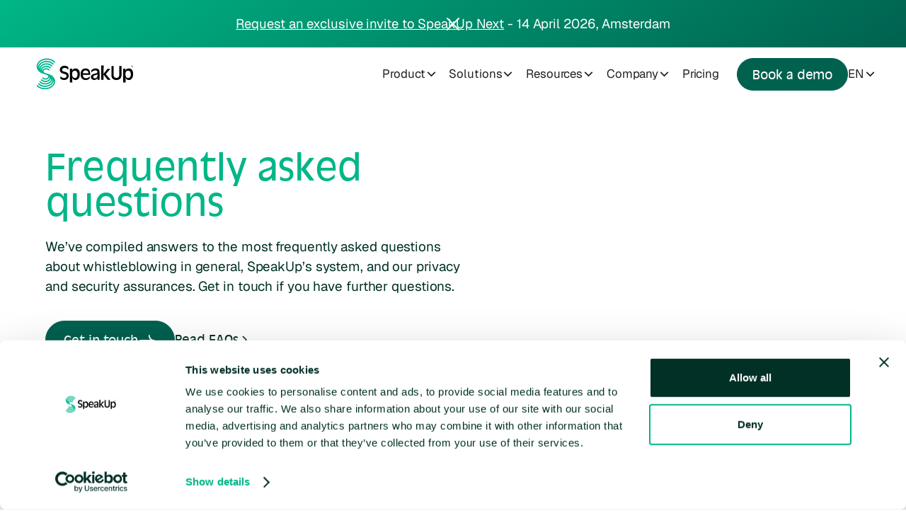

--- FILE ---
content_type: text/html; charset=utf-8
request_url: https://www.speakup.com/faq
body_size: 31613
content:
<!DOCTYPE html><!-- Last Published: Fri Jan 23 2026 10:14:27 GMT+0000 (Coordinated Universal Time) --><html data-wf-domain="www.speakup.com" data-wf-page="659e7c218dbfccdc9ae32532" data-wf-site="6523bea5796a74ab51c4be74" data-wf-intellimize-customer-id="117369303" lang="en"><head><meta charset="utf-8"/><title>FAQ - SpeakUp</title><link rel="alternate" hrefLang="x-default" href="https://www.speakup.com/faq"/><link rel="alternate" hrefLang="en" href="https://www.speakup.com/faq"/><link rel="alternate" hrefLang="de" href="https://www.speakup.com/de/faq"/><link rel="alternate" hrefLang="nl" href="https://www.speakup.com/nl/faq"/><meta content="We’ve compiled answers to the most frequently asked questions about whistleblowing in general, SpeakUp’s system, and our privacy and security assurances." name="description"/><meta content="FAQ - SpeakUp" property="og:title"/><meta content="We’ve compiled answers to the most frequently asked questions about whistleblowing in general, SpeakUp’s system, and our privacy and security assurances." property="og:description"/><meta content="https://cdn.prod.website-files.com/6523bea5796a74ab51c4be74/65b73c5434fea7cd171ed021_Meta%20image.png" property="og:image"/><meta content="FAQ - SpeakUp" property="twitter:title"/><meta content="We’ve compiled answers to the most frequently asked questions about whistleblowing in general, SpeakUp’s system, and our privacy and security assurances." property="twitter:description"/><meta content="https://cdn.prod.website-files.com/6523bea5796a74ab51c4be74/65b73c5434fea7cd171ed021_Meta%20image.png" property="twitter:image"/><meta property="og:type" content="website"/><meta content="summary_large_image" name="twitter:card"/><meta content="width=device-width, initial-scale=1" name="viewport"/><link href="https://cdn.prod.website-files.com/6523bea5796a74ab51c4be74/css/speakup-staging.shared.ab0710a84.min.css" rel="stylesheet" type="text/css" integrity="sha384-qwcQqEFPT2vrca6ni7FdfmEjp9E5LLmaVPXF6J62agCyIhKzwd+FlZvuKfDBHam6" crossorigin="anonymous"/><script type="text/javascript">!function(o,c){var n=c.documentElement,t=" w-mod-";n.className+=t+"js",("ontouchstart"in o||o.DocumentTouch&&c instanceof DocumentTouch)&&(n.className+=t+"touch")}(window,document);</script><link href="https://cdn.prod.website-files.com/6523bea5796a74ab51c4be74/6523fd3bd03ac60ae712b527_Frame%20266.png" rel="shortcut icon" type="image/x-icon"/><link href="https://cdn.prod.website-files.com/6523bea5796a74ab51c4be74/65e1ba618ab6f1df8ee7bc16_speakup-webclip.png" rel="apple-touch-icon"/><link href="https://www.speakup.com/faq" rel="canonical"/><script type="application/ld+json">
{
  "@context": "https://schema.org",
  "@type": "FAQPage",
  "name": "FAQ - SpeakUp",
  "description": "We've compiled answers to the most frequently asked questions about whistleblowing in general, SpeakUp's system, and our privacy and security assurances.",
  "url": "/faq",
  "inLanguage": "en",
  "mainEntity": [
    {
      "@type": "Question",
      "name": "What is whistleblowing software?",
      "acceptedAnswer": {
        "@type": "Answer",
        "text": "Our SpeakUp software solution provides the necessary tools to start listening to anonymous voices from within the organisation. That is of paramount importance for organisations to transition to a culture where people feel free to report wrongdoings."
      }
    },
    {
      "@type": "Question",
      "name": "Why should organisations implement a whistleblowing system?",
      "acceptedAnswer": {
        "@type": "Answer",
        "text": "Our SpeakUp software solution provides the necessary tools to start listening to anonymous voices from within the organisation. That is of paramount importance for organisations to transition to a culture where people feel free to report wrongdoings."
      }
    },
    {
      "@type": "Question",
      "name": "What are the risks of not having a whistleblowing tool?",
      "acceptedAnswer": {
        "@type": "Answer",
        "text": "Information about risks of not having a whistleblowing tool."
      }
    },
    {
      "@type": "Question",
      "name": "Why should you choose the SpeakUp whistleblowing system?",
      "acceptedAnswer": {
        "@type": "Answer",
        "text": "Information about choosing the SpeakUp whistleblowing system."
      }
    },
    {
      "@type": "Question",
      "name": "How do the language support features work?",
      "acceptedAnswer": {
        "@type": "Answer",
        "text": "Information about language support features in SpeakUp."
      }
    },
    {
      "@type": "Question",
      "name": "Is the SpeakUp whistleblowing system truly anonymous?",
      "acceptedAnswer": {
        "@type": "Answer",
        "text": "Yes, the SpeakUp system supports fully anonymous and confidential reporting."
      }
    },
    {
      "@type": "Question",
      "name": "What is a channel within the SpeakUp system?",
      "acceptedAnswer": {
        "@type": "Answer",
        "text": "A channel consists of three reporting options: web, phone, and app. Logically, each channel has a unique URL for the web, organisation code for the phone, and QR code for the app. These are different ways in which a reporter can leave their messages through."
      }
    },
    {
      "@type": "Question",
      "name": "What is a domain within the SpeakUp system?",
      "acceptedAnswer": {
        "@type": "Answer",
        "text": "Information about domains within the SpeakUp system."
      }
    },
    {
      "@type": "Question",
      "name": "Is SpeakUp compliant with GDPR?",
      "acceptedAnswer": {
        "@type": "Answer",
        "text": "SpeakUp enables you to be compliant in a complex field of privacy regulations, such as the GDPR, data retention guidelines, and data localisation requirements."
      }
    },
    {
      "@type": "Question",
      "name": "Is SpeakUp compliant with ISO standards?",
      "acceptedAnswer": {
        "@type": "Answer",
        "text": "Our Privacy & Security System is built according to internationally renowned standards. We are the only player in the market combining information security (ISO27001/ ISO27002) and privacy (ISO27701) standards."
      }
    },
    {
      "@type": "Question",
      "name": "Is SpeakUp compliant with ISEA3000 Type II?",
      "acceptedAnswer": {
        "@type": "Answer",
        "text": "Our Privacy & Security System is audited every quarter on the basis of ISAE3000 Type II. This means that tangible proof exists that we have fully integrated and effective procedures in place in our day-to-day operations. In other words, this level of assurance goes far beyond bi- or tri-annual ISO certifications."
      }
    },
    {
      "@type": "Question",
      "name": "Is SpeakUp compliant with the EU Whistleblowing Directive?",
      "acceptedAnswer": {
        "@type": "Answer",
        "text": "Information about EU Whistleblowing Directive compliance."
      }
    },
    {
      "@type": "Question",
      "name": "Why is encryption important for whistleblowing software?",
      "acceptedAnswer": {
        "@type": "Answer",
        "text": "Encryption is crucial for protecting of the reporter's identity and company data. SpeakUp uses the highest level of encryption for your data at rest and in motion."
      }
    },
    {
      "@type": "Question",
      "name": "Why is multi-factor authentication (MFA) crucial for whistleblowing software?",
      "acceptedAnswer": {
        "@type": "Answer",
        "text": "Multi-Factor Authentication (also known as two-factor authentication, or 2FA) is an authentication method that uses, in addition to a username and password, one or more tools to validate a user's identity. Due to the sensitive information within SpeakUp we advise that you enable MFA to strengthen security."
      }
    }
  ]
}
</script><style>.anti-flicker, .anti-flicker * {visibility: hidden !important; opacity: 0 !important;}</style><style>[data-wf-hidden-variation], [data-wf-hidden-variation] * {
        display: none !important;
      }</style><!-- Please keep this css code to improve the font quality-->
<style>
  * {
  -webkit-font-smoothing: antialiased;
  -moz-osx-font-smoothing: grayscale;
  -o-font-smoothing: antialiased;
}
</style>

<style>
  html { font-size: calc(0.875rem + 0.20833333333333331vw); }
  @media screen and (max-width:1920px) { html { font-size: calc(0.875rem + 0.20833333333333337vw); } }
  @media screen and (max-width:1440px) { html { font-size: calc(0.9688475546305931rem + 0.10405827263267431vw); } }
  @media screen and (max-width:479px) { html { font-size: calc(0.9373692468619247rem + 0.20920502092050208vw); } }
</style>

<!-- Google Tag Manager -->
<script>(function(w,d,s,l,i){w[l]=w[l]||[];w[l].push({'gtm.start':
new Date().getTime(),event:'gtm.js'});var f=d.getElementsByTagName(s)[0],
j=d.createElement(s),dl=l!='dataLayer'?'&l='+l:'';j.async=true;j.src=
'https://www.googletagmanager.com/gtm.js?id='+i+dl;f.parentNode.insertBefore(j,f);
})(window,document,'script','dataLayer','GTM-WQ2GL2DD');</script>
<!-- End Google Tag Manager --> 

<!-- Google Search Console -->
<meta name="google-site-verification" content="s87S_jhBvolPS5GPtSEsGYWrQf1wM1wxrBBwRYww1TM" />
<!-- Google Search Console -->

<!-- Start of HubSpot Embed Code -->
<script type="text/javascript" id="hs-script-loader" async defer src="//js-eu1.hs-scripts.com/26880697.js"></script>
<!-- End of HubSpot Embed Code -->

<link
  rel="stylesheet"
  href="https://cdn.jsdelivr.net/npm/swiper@11/swiper-bundle.min.css"
/>

<script src="https://cdn.jsdelivr.net/npm/swiper@11/swiper-bundle.min.js"></script><script src="https://cdn.prod.website-files.com/6523bea5796a74ab51c4be74%2F652d31f3dc22d7b4ee708e44%2F67fe90f6a322fc225d910ee1%2Fclarity_script-7.4.8.js" type="text/javascript"></script><script type="text/javascript">window.__WEBFLOW_CURRENCY_SETTINGS = {"currencyCode":"USD","symbol":"$","decimal":".","fractionDigits":2,"group":",","template":"{{wf {\"path\":\"symbol\",\"type\":\"PlainText\"} }} {{wf {\"path\":\"amount\",\"type\":\"CommercePrice\"} }} {{wf {\"path\":\"currencyCode\",\"type\":\"PlainText\"} }}","hideDecimalForWholeNumbers":false};</script></head><body><div class="page-wrapper"><div class="top-bar-wrapper"><div class="top-bar-container top-bar-3"><div class="top-bar-text max-w-90-mobile"><a href="/speakup-next" class="link-4">Request an exclusive invite to SpeakUp Next</a> - 14 April 2026, Amsterdam</div><a href="https://speakup.wistia.com/live/events/agojvzj1oh" class="top-bar-button hide w-button">Join the webinar</a><img data-w-id="f0e07c89-7e90-3e9e-9981-27e1eb91da37" loading="lazy" alt="" src="https://cdn.prod.website-files.com/6523bea5796a74ab51c4be74/67974e188bc97000d674bfb6_white-close-icon-top-notification-bar-webflow-cloneable-template-brix-templates.svg" class="close-icon top-bar-3"/></div></div><div data-animation="default" class="navbar25_component w-nav" data-easing2="ease" fs-scrolldisable-element="smart-nav" data-easing="ease" data-collapse="medium" data-w-id="ed9d8fa9-de09-0c20-0444-d9e90ec68569" role="banner" data-duration="400"><div class="navbar25_container n_container"><a href="/?r=0" class="navbar25_logo-link w-nav-brand"><img loading="eager" src="https://cdn.prod.website-files.com/6523bea5796a74ab51c4be74/6523cbc52d9cf181b3d08baa_SpeakUp_horizontal_green_black.svg" alt="" class="navbar25_logo hide-mobile-landscape"/><img loading="eager" src="https://cdn.prod.website-files.com/6523bea5796a74ab51c4be74/6523cbc5fab9054d1aff8f39_SpeakUp_icon_payoff_green.svg" alt="" class="navbar25_logo hide-desktop"/></a><nav role="navigation" class="navbar25_menu is-page-height-tablet w-nav-menu"><div data-delay="0" data-hover="true" data-w-id="359a685c-3d15-92ba-9e9a-1ff1a4cf8912" class="navbar25_menu-dropdown w-dropdown"><div class="navbar25_dropdown-toggle w-dropdown-toggle"><div>Product</div><div class="dropdown-chevron w-embed"><svg width=" 100%" height=" 100%" viewBox="0 0 16 16" fill="none" xmlns="http://www.w3.org/2000/svg">
<path fill-rule="evenodd" clip-rule="evenodd" d="M2.55806 6.29544C2.46043 6.19781 2.46043 6.03952 2.55806 5.94189L3.44195 5.058C3.53958 4.96037 3.69787 4.96037 3.7955 5.058L8.00001 9.26251L12.2045 5.058C12.3021 4.96037 12.4604 4.96037 12.5581 5.058L13.4419 5.94189C13.5396 6.03952 13.5396 6.19781 13.4419 6.29544L8.17678 11.5606C8.07915 11.6582 7.92086 11.6582 7.82323 11.5606L2.55806 6.29544Z" fill="currentColor"/>
</svg></div></div><nav class="navbar25_dropdown-list-copy prod w-dropdown-list"><div class="navbar25_dropdown-list-copy"><div class="navbar25_dropdown-link-list"><div class="navbar25_dropdown-left-sec"><div class="navbar25_image-wrapper"><img src="https://cdn.prod.website-files.com/6523bea5796a74ab51c4be74/68342f845e3e720bbd75b7ea_Features-image.png" loading="lazy" sizes="100vw" srcset="https://cdn.prod.website-files.com/6523bea5796a74ab51c4be74/68342f845e3e720bbd75b7ea_Features-image-p-500.png 500w, https://cdn.prod.website-files.com/6523bea5796a74ab51c4be74/68342f845e3e720bbd75b7ea_Features-image.png 594w" alt=""/></div><div class="navbar11_text-wrapper"><div class="text-size-18 u-text-weight_500">SpeakUp Platform</div><p>Trusted reporting and disclosures. Centralized ethics &amp; compliance management.</p></div><div class="navbar25_link-wrap"><div class="btn-main_wrap is-text u-text-size_14p"><div class="text-wrap"><div class="btn-text">Learn more</div><div class="btn-text">Learn more</div></div><div class="btn-icon_wrap original u-vflex-center-center"><svg xmlns="http://www.w3.org/2000/svg" width="100%" viewBox="0 0 23 16" fill="none" class="icon-23 is-text u-text-size_14p"><path d="M21.979 7.20277C18.4697 7.20277 15.6172 4.54462 15.6172 1.27453C15.6172 0.748635 15.1555 0.318359 14.5911 0.318359C14.0267 0.318359 13.565 0.748635 13.565 1.27453C13.565 3.64104 14.7039 5.76374 16.4893 7.20277H1.0261C0.461745 7.20277 0 7.63305 0 8.15892C0 8.68479 0.461745 9.11508 1.0261 9.11508H16.4843C14.6989 10.5542 13.5599 12.6769 13.5599 15.0434C13.5599 15.5692 14.0217 15.9995 14.5859 15.9995C15.1503 15.9995 15.6121 15.5692 15.6121 15.0434C15.6121 11.7733 18.4646 9.11508 21.9739 9.11508C22.5383 9.11508 23 8.68479 23 8.15892C23 7.63305 22.5383 7.20277 21.9739 7.20277H21.979Z" fill="currentColor"></path></svg></div></div></div><a href="/platform" class="overflow-link w-inline-block"></a></div><div class="navbar25_line-right"></div><div class="navbar25_section-right"><div class="navbar25_section-right_top"><div class="navbar25_dropdown-link"><div class="navbar25_icon-wrapper"><div class="icon-embed-xsmall w-embed"><svg width="24" height="24" viewBox="0 0 24 24" fill="none" xmlns="http://www.w3.org/2000/svg">
<path d="M18.5143 0H5.48571C2.45604 0 0 2.45604 0 5.48571V18.5143C0 21.544 2.45604 24 5.48571 24H18.5143C21.544 24 24 21.544 24 18.5143V5.48571C24 2.45604 21.544 0 18.5143 0Z" fill="#00B687"/>
<path d="M11.9996 14.2747C12.1825 14.2747 12.3394 14.2045 12.4635 14.0711C12.5876 13.9377 12.653 13.7691 12.653 13.5725C12.653 13.3759 12.5876 13.2074 12.4635 13.074C12.3394 12.9405 12.1825 12.8703 11.9996 12.8703C11.8166 12.8703 11.6598 12.9405 11.5357 13.074C11.4115 13.2074 11.3462 13.3759 11.3462 13.5725C11.3462 13.7691 11.4115 13.9377 11.5357 14.0711C11.6598 14.2045 11.8166 14.2747 11.9996 14.2747Z" fill="white"/>
<path d="M11.9996 12.221C12.1825 12.221 12.3394 12.1508 12.4635 12.0174C12.5876 11.884 12.653 11.7155 12.653 11.5188V8.71002C12.653 8.51341 12.5876 8.34488 12.4635 8.21146C12.3394 8.07803 12.1825 8.00781 11.9996 8.00781C11.8166 8.00781 11.6598 8.07803 11.5357 8.21146C11.4115 8.34488 11.3462 8.51341 11.3462 8.71002V11.5188C11.3462 11.7155 11.4115 11.884 11.5357 12.0174C11.6598 12.1508 11.8166 12.221 11.9996 12.221Z" fill="white"/>
<path d="M18.148 5.87992C17.8932 5.60607 17.5861 5.46562 17.2268 5.46562H6.77237C6.413 5.46562 6.1059 5.60607 5.85108 5.87992C5.59624 6.15379 5.46558 6.48382 5.46558 6.87003V17.8103C5.46558 18.1263 5.59624 18.344 5.86414 18.4704C6.13204 18.5969 6.36725 18.5407 6.57634 18.323L8.07916 16.7079H17.2268C17.5861 16.7079 17.8932 16.5674 18.148 16.2936C18.4029 16.0197 18.5335 15.6897 18.5335 15.3035V6.87003C18.5335 6.48382 18.4029 6.15379 18.148 5.87992ZM17.2268 15.2965H7.52377L6.77237 16.0829V6.87003H17.2268V15.2965Z" fill="white"/>
</svg></div><div class="text-color-black">SpeakUp Report</div></div><div class="spacer _14"></div><div class="navbar25_text-wrapper"><div class="text-size-18 u-text-weight_500">Misconduct reporting &amp; case management</div><p>Capture and address organizational risk effectively.</p></div><div class="spacer _14"></div><div class="btn-main_wrap is-text u-text-size_14p"><div class="text-wrap"><div class="btn-text">Learn more</div><div class="btn-text">Learn more</div></div><div class="btn-icon_wrap original u-vflex-center-center"><svg xmlns="http://www.w3.org/2000/svg" width="100%" viewBox="0 0 23 16" fill="none" class="icon-23 is-text u-text-size_14p"><path d="M21.979 7.20277C18.4697 7.20277 15.6172 4.54462 15.6172 1.27453C15.6172 0.748635 15.1555 0.318359 14.5911 0.318359C14.0267 0.318359 13.565 0.748635 13.565 1.27453C13.565 3.64104 14.7039 5.76374 16.4893 7.20277H1.0261C0.461745 7.20277 0 7.63305 0 8.15892C0 8.68479 0.461745 9.11508 1.0261 9.11508H16.4843C14.6989 10.5542 13.5599 12.6769 13.5599 15.0434C13.5599 15.5692 14.0217 15.9995 14.5859 15.9995C15.1503 15.9995 15.6121 15.5692 15.6121 15.0434C15.6121 11.7733 18.4646 9.11508 21.9739 9.11508C22.5383 9.11508 23 8.68479 23 8.15892C23 7.63305 22.5383 7.20277 21.9739 7.20277H21.979Z" fill="currentColor"></path></svg></div></div><a href="/speakup-report" class="overflow-link w-inline-block"></a></div><div class="navbar25_dropdown-link"><div class="navbar25_icon-wrapper"><div class="icon-embed-xsmall w-embed"><svg width="24" height="24" viewBox="0 0 24 24" fill="none" xmlns="http://www.w3.org/2000/svg">
<path d="M18.5143 0H5.48571C2.45604 0 0 2.45604 0 5.48571V18.5143C0 21.544 2.45604 24 5.48571 24H18.5143C21.544 24 24 21.544 24 18.5143V5.48571C24 2.45604 21.544 0 18.5143 0Z" fill="#E59D9D"/>
<path d="M16.275 11.6962C15.9003 11.5439 15.5331 11.3781 15.1361 11.2878L15.1065 8.54303C15.0445 8.43858 14.971 8.37995 14.847 8.36513C14.2055 8.28964 13.4022 8.44667 12.764 8.36311C12.5073 8.32941 12.2499 8.1414 12.1474 7.9035C11.9358 7.41022 12.1434 6.19116 12.0726 5.5907C12.0531 5.42359 11.9264 5.30094 11.7539 5.3043L6.36071 5.32857C6.17337 5.40944 5.9766 5.57655 5.95032 5.79288L5.9739 14.5494C5.98738 14.7058 6.30747 14.9592 6.43821 14.9592H9.88517C9.84541 15.3413 9.84541 15.72 9.88517 16.1028H6.30478C5.72187 16.1028 4.95227 15.3655 4.85793 14.792C4.74337 11.7912 4.83973 8.76879 4.80875 5.76054C4.89769 4.92558 5.5298 4.25371 6.37081 4.16072C8.26041 4.27528 10.3212 4.01245 12.1906 4.16072C12.6293 4.19575 12.9628 4.40398 13.2829 4.68299C14.0155 5.32115 15.122 6.42162 15.7548 7.15549C15.9852 7.42303 16.2757 7.88667 16.2757 8.24923V11.6968L16.275 11.6962Z" fill="white"/>
<path d="M13.7796 12.3457C16.5358 12.0654 18.261 14.9186 16.8519 17.2584L18.9322 19.1122C19.5279 19.7059 19.0602 20.6447 18.2165 20.5012C17.9772 20.4608 17.765 20.2093 17.6026 20.0388C17.0271 19.4324 16.5223 18.7463 15.9219 18.1627C15.7446 18.2632 15.5661 18.375 15.3754 18.4499C12.8011 19.458 10.2753 17.0118 11.1959 14.4038C11.5706 13.3417 12.6474 12.4609 13.7789 12.3457H13.7796ZM14.1165 13.4886C11.4749 13.5634 11.6049 17.6311 14.2756 17.5172C16.8748 17.406 16.7541 13.4145 14.1165 13.4886Z" fill="white"/>
<path d="M7.75848 10.0235L13.2945 10.0188C14.0034 10.1037 14.0021 11.0795 13.2985 11.159L7.75309 11.1556C7.08189 11.0451 7.06639 10.1232 7.75915 10.0235H7.75848Z" fill="white"/>
<path d="M7.65705 7.56641H10.5002C11.0501 7.7632 11.0339 8.50043 10.4719 8.6662L7.65705 8.66081C7.10716 8.45461 7.10716 7.77263 7.65705 7.56641Z" fill="white"/>
<path d="M11.0621 12.4695C10.9455 12.6589 10.7838 12.7991 10.651 12.9837C10.5715 13.0942 10.3383 13.5511 10.306 13.5801C10.2737 13.6091 10.2487 13.6178 10.2063 13.6151C9.43265 13.5619 8.57949 13.6798 7.81597 13.6145C7.39682 13.5788 7.12727 13.2216 7.28899 12.8152C7.35032 12.6602 7.58619 12.4695 7.74994 12.4695H11.0621Z" fill="white"/>
</svg></div><div class="text-color-black">SpeakUp Paths</div></div><div class="spacer _14"></div><div class="navbar25_text-wrapper"><div class="text-size-18 u-text-weight_500">Disclosure &amp; approval management</div><p>Submit and manage conflicts, registers, gifts and more.</p></div><div class="spacer _14"></div><div class="btn-main_wrap is-text u-text-size_14p"><div class="text-wrap"><div class="btn-text">Learn more</div><div class="btn-text">Learn more</div></div><div class="btn-icon_wrap original u-vflex-center-center"><svg xmlns="http://www.w3.org/2000/svg" width="100%" viewBox="0 0 23 16" fill="none" class="icon-23 is-text u-text-size_14p"><path d="M21.979 7.20277C18.4697 7.20277 15.6172 4.54462 15.6172 1.27453C15.6172 0.748635 15.1555 0.318359 14.5911 0.318359C14.0267 0.318359 13.565 0.748635 13.565 1.27453C13.565 3.64104 14.7039 5.76374 16.4893 7.20277H1.0261C0.461745 7.20277 0 7.63305 0 8.15892C0 8.68479 0.461745 9.11508 1.0261 9.11508H16.4843C14.6989 10.5542 13.5599 12.6769 13.5599 15.0434C13.5599 15.5692 14.0217 15.9995 14.5859 15.9995C15.1503 15.9995 15.6121 15.5692 15.6121 15.0434C15.6121 11.7733 18.4646 9.11508 21.9739 9.11508C22.5383 9.11508 23 8.68479 23 8.15892C23 7.63305 22.5383 7.20277 21.9739 7.20277H21.979Z" fill="currentColor"></path></svg></div></div><a href="/speakup-paths" class="overflow-link w-inline-block"></a></div></div><div class="spacer _16"></div><div class="navbar25_sienna-wrap"><div class="navbar25_sienna_image-wrap"><img src="https://cdn.prod.website-files.com/6523bea5796a74ab51c4be74/683468ef48263907db5186e6_Group%201321317036.png" loading="lazy" alt=""/></div><div class="navbar25_sienna_text-wrap"><div class="text-size-18 u-text-weight_500">Smart, intelligent, AI-powered</div><div>AI-powered compliance and ethics reporting, disclosing, and compliance management.</div><div class="btn-main_wrap is-text u-text-size_14p"><div class="text-wrap"><div class="btn-text">Learn more</div><div class="btn-text">Learn more</div></div><div class="btn-icon_wrap original u-vflex-center-center"><svg xmlns="http://www.w3.org/2000/svg" width="100%" viewBox="0 0 23 16" fill="none" class="icon-23 is-text u-text-size_14p"><path d="M21.979 7.20277C18.4697 7.20277 15.6172 4.54462 15.6172 1.27453C15.6172 0.748635 15.1555 0.318359 14.5911 0.318359C14.0267 0.318359 13.565 0.748635 13.565 1.27453C13.565 3.64104 14.7039 5.76374 16.4893 7.20277H1.0261C0.461745 7.20277 0 7.63305 0 8.15892C0 8.68479 0.461745 9.11508 1.0261 9.11508H16.4843C14.6989 10.5542 13.5599 12.6769 13.5599 15.0434C13.5599 15.5692 14.0217 15.9995 14.5859 15.9995C15.1503 15.9995 15.6121 15.5692 15.6121 15.0434C15.6121 11.7733 18.4646 9.11508 21.9739 9.11508C22.5383 9.11508 23 8.68479 23 8.15892C23 7.63305 22.5383 7.20277 21.9739 7.20277H21.979Z" fill="currentColor"></path></svg></div></div></div><a href="/sienna-ai" class="overflow-link w-inline-block"></a></div></div></div></div></nav></div><div data-delay="0" data-hover="true" data-w-id="359a685c-3d15-92ba-9e9a-1ff1a4cf89d9" class="navbar25_menu-dropdown w-dropdown"><div class="navbar25_dropdown-toggle w-dropdown-toggle"><div>Solutions</div><div class="dropdown-chevron w-embed"><svg width=" 100%" height=" 100%" viewBox="0 0 16 16" fill="none" xmlns="http://www.w3.org/2000/svg">
<path fill-rule="evenodd" clip-rule="evenodd" d="M2.55806 6.29544C2.46043 6.19781 2.46043 6.03952 2.55806 5.94189L3.44195 5.058C3.53958 4.96037 3.69787 4.96037 3.7955 5.058L8.00001 9.26251L12.2045 5.058C12.3021 4.96037 12.4604 4.96037 12.5581 5.058L13.4419 5.94189C13.5396 6.03952 13.5396 6.19781 13.4419 6.29544L8.17678 11.5606C8.07915 11.6582 7.92086 11.6582 7.82323 11.5606L2.55806 6.29544Z" fill="currentColor"/>
</svg></div></div><nav class="navbar25_dropdown-list-copy resources w-dropdown-list"><div class="navbar25_dropdown-list-copy"><div class="navbar25_dropdown-link-list"><div class="navbar25_section-right u-vflex-center-center"><div class="navbar25_section-right_top gird--3"><div class="navbar25_dropdown-link small"><div><div class="navbar25_icon-wrapper"><div class="icon-embed-xsmall solution-nav w-embed"><svg width="24" height="24" viewBox="0 0 24 24" fill="none" xmlns="http://www.w3.org/2000/svg">
<path d="M18.5143 0H5.48571C2.45604 0 0 2.45604 0 5.48571V18.5143C0 21.544 2.45604 24 5.48571 24H18.5143C21.544 24 24 21.544 24 18.5143V5.48571C24 2.45604 21.544 0 18.5143 0Z" fill="#E59D9D"/>
<path d="M16.275 11.6962C15.9003 11.5439 15.5331 11.3781 15.1361 11.2878L15.1065 8.54303C15.0445 8.43858 14.971 8.37995 14.847 8.36513C14.2055 8.28964 13.4022 8.44667 12.764 8.36311C12.5073 8.32941 12.2499 8.1414 12.1474 7.9035C11.9358 7.41022 12.1434 6.19116 12.0726 5.5907C12.0531 5.42359 11.9264 5.30094 11.7539 5.3043L6.36071 5.32857C6.17337 5.40944 5.9766 5.57655 5.95032 5.79288L5.9739 14.5494C5.98738 14.7058 6.30747 14.9592 6.43821 14.9592H9.88517C9.84541 15.3413 9.84541 15.72 9.88517 16.1028H6.30478C5.72187 16.1028 4.95227 15.3655 4.85793 14.792C4.74337 11.7912 4.83973 8.76879 4.80875 5.76054C4.89769 4.92558 5.5298 4.25371 6.37081 4.16072C8.26041 4.27528 10.3212 4.01245 12.1906 4.16072C12.6293 4.19575 12.9628 4.40398 13.2829 4.68299C14.0155 5.32115 15.122 6.42162 15.7548 7.15549C15.9852 7.42303 16.2757 7.88667 16.2757 8.24923V11.6968L16.275 11.6962Z" fill="white"/>
<path d="M13.7796 12.3457C16.5358 12.0654 18.261 14.9186 16.8519 17.2584L18.9322 19.1122C19.5279 19.7059 19.0602 20.6447 18.2165 20.5012C17.9772 20.4608 17.765 20.2093 17.6026 20.0388C17.0271 19.4324 16.5223 18.7463 15.9219 18.1627C15.7446 18.2632 15.5661 18.375 15.3754 18.4499C12.8011 19.458 10.2753 17.0118 11.1959 14.4038C11.5706 13.3417 12.6474 12.4609 13.7789 12.3457H13.7796ZM14.1165 13.4886C11.4749 13.5634 11.6049 17.6311 14.2756 17.5172C16.8748 17.406 16.7541 13.4145 14.1165 13.4886Z" fill="white"/>
<path d="M7.75848 10.0235L13.2945 10.0188C14.0034 10.1037 14.0021 11.0795 13.2985 11.159L7.75309 11.1556C7.08189 11.0451 7.06639 10.1232 7.75915 10.0235H7.75848Z" fill="white"/>
<path d="M7.65705 7.56641H10.5002C11.0501 7.7632 11.0339 8.50043 10.4719 8.6662L7.65705 8.66081C7.10716 8.45461 7.10716 7.77263 7.65705 7.56641Z" fill="white"/>
<path d="M11.0621 12.4695C10.9455 12.6589 10.7838 12.7991 10.651 12.9837C10.5715 13.0942 10.3383 13.5511 10.306 13.5801C10.2737 13.6091 10.2487 13.6178 10.2063 13.6151C9.43265 13.5619 8.57949 13.6798 7.81597 13.6145C7.39682 13.5788 7.12727 13.2216 7.28899 12.8152C7.35032 12.6602 7.58619 12.4695 7.74994 12.4695H11.0621Z" fill="white"/>
</svg></div><div class="text-color-black solution-nav">SpeakUp Paths</div></div><div class="spacer _8"></div><div class="text-size-18 u-text-weight_500">Conflicts of interest</div><div class="spacer _14"></div></div><div class="navbar25_text-wrapper"><p>Manage COI before they become risks.</p></div><div class="spacer _14"></div><div class="btn-main_wrap is-text u-text-size_14p"><div class="text-wrap"><div class="btn-text">Learn more</div><div class="btn-text">Learn more</div></div><div class="btn-icon_wrap original u-vflex-center-center"><svg xmlns="http://www.w3.org/2000/svg" width="100%" viewBox="0 0 23 16" fill="none" class="icon-23 is-text u-text-size_14p"><path d="M21.979 7.20277C18.4697 7.20277 15.6172 4.54462 15.6172 1.27453C15.6172 0.748635 15.1555 0.318359 14.5911 0.318359C14.0267 0.318359 13.565 0.748635 13.565 1.27453C13.565 3.64104 14.7039 5.76374 16.4893 7.20277H1.0261C0.461745 7.20277 0 7.63305 0 8.15892C0 8.68479 0.461745 9.11508 1.0261 9.11508H16.4843C14.6989 10.5542 13.5599 12.6769 13.5599 15.0434C13.5599 15.5692 14.0217 15.9995 14.5859 15.9995C15.1503 15.9995 15.6121 15.5692 15.6121 15.0434C15.6121 11.7733 18.4646 9.11508 21.9739 9.11508C22.5383 9.11508 23 8.68479 23 8.15892C23 7.63305 22.5383 7.20277 21.9739 7.20277H21.979Z" fill="currentColor"></path></svg></div><a aria-label="" href="/solutions/conflicts-of-interest-software" data-wf-event-ids="" class="btn-main_link-overlay w-inline-block"></a></div><a href="/solutions/conflicts-of-interest-software" class="overflow-link w-inline-block"></a></div><div class="navbar25_dropdown-link small"><div class="navbar25_icon-wrapper"><div class="icon-embed-xsmall solution-nav w-embed"><svg width="24" height="24" viewBox="0 0 24 24" fill="none" xmlns="http://www.w3.org/2000/svg">
<path d="M18.5143 0H5.48571C2.45604 0 0 2.45604 0 5.48571V18.5143C0 21.544 2.45604 24 5.48571 24H18.5143C21.544 24 24 21.544 24 18.5143V5.48571C24 2.45604 21.544 0 18.5143 0Z" fill="#E59D9D"/>
<path d="M16.275 11.6962C15.9003 11.5439 15.5331 11.3781 15.1361 11.2878L15.1065 8.54303C15.0445 8.43858 14.971 8.37995 14.847 8.36513C14.2055 8.28964 13.4022 8.44667 12.764 8.36311C12.5073 8.32941 12.2499 8.1414 12.1474 7.9035C11.9358 7.41022 12.1434 6.19116 12.0726 5.5907C12.0531 5.42359 11.9264 5.30094 11.7539 5.3043L6.36071 5.32857C6.17337 5.40944 5.9766 5.57655 5.95032 5.79288L5.9739 14.5494C5.98738 14.7058 6.30747 14.9592 6.43821 14.9592H9.88517C9.84541 15.3413 9.84541 15.72 9.88517 16.1028H6.30478C5.72187 16.1028 4.95227 15.3655 4.85793 14.792C4.74337 11.7912 4.83973 8.76879 4.80875 5.76054C4.89769 4.92558 5.5298 4.25371 6.37081 4.16072C8.26041 4.27528 10.3212 4.01245 12.1906 4.16072C12.6293 4.19575 12.9628 4.40398 13.2829 4.68299C14.0155 5.32115 15.122 6.42162 15.7548 7.15549C15.9852 7.42303 16.2757 7.88667 16.2757 8.24923V11.6968L16.275 11.6962Z" fill="white"/>
<path d="M13.7796 12.3457C16.5358 12.0654 18.261 14.9186 16.8519 17.2584L18.9322 19.1122C19.5279 19.7059 19.0602 20.6447 18.2165 20.5012C17.9772 20.4608 17.765 20.2093 17.6026 20.0388C17.0271 19.4324 16.5223 18.7463 15.9219 18.1627C15.7446 18.2632 15.5661 18.375 15.3754 18.4499C12.8011 19.458 10.2753 17.0118 11.1959 14.4038C11.5706 13.3417 12.6474 12.4609 13.7789 12.3457H13.7796ZM14.1165 13.4886C11.4749 13.5634 11.6049 17.6311 14.2756 17.5172C16.8748 17.406 16.7541 13.4145 14.1165 13.4886Z" fill="white"/>
<path d="M7.75848 10.0235L13.2945 10.0188C14.0034 10.1037 14.0021 11.0795 13.2985 11.159L7.75309 11.1556C7.08189 11.0451 7.06639 10.1232 7.75915 10.0235H7.75848Z" fill="white"/>
<path d="M7.65705 7.56641H10.5002C11.0501 7.7632 11.0339 8.50043 10.4719 8.6662L7.65705 8.66081C7.10716 8.45461 7.10716 7.77263 7.65705 7.56641Z" fill="white"/>
<path d="M11.0621 12.4695C10.9455 12.6589 10.7838 12.7991 10.651 12.9837C10.5715 13.0942 10.3383 13.5511 10.306 13.5801C10.2737 13.6091 10.2487 13.6178 10.2063 13.6151C9.43265 13.5619 8.57949 13.6798 7.81597 13.6145C7.39682 13.5788 7.12727 13.2216 7.28899 12.8152C7.35032 12.6602 7.58619 12.4695 7.74994 12.4695H11.0621Z" fill="white"/>
</svg></div><div class="text-color-black solution-nav">SpeakUp Paths</div></div><div class="spacer _8"></div><div><div class="text-size-18 u-text-weight_500">Gifts &amp; entertainment</div></div><div class="spacer _8"></div><div class="navbar25_text-wrapper"><p>Set clear and consistent expectations.</p></div><div class="spacer _14"></div><div class="btn-main_wrap is-text u-text-size_14p"><div class="text-wrap"><div class="btn-text">Learn more</div><div class="btn-text">Learn more</div></div><div class="btn-icon_wrap original u-vflex-center-center"><svg xmlns="http://www.w3.org/2000/svg" width="100%" viewBox="0 0 23 16" fill="none" class="icon-23 is-text u-text-size_14p"><path d="M21.979 7.20277C18.4697 7.20277 15.6172 4.54462 15.6172 1.27453C15.6172 0.748635 15.1555 0.318359 14.5911 0.318359C14.0267 0.318359 13.565 0.748635 13.565 1.27453C13.565 3.64104 14.7039 5.76374 16.4893 7.20277H1.0261C0.461745 7.20277 0 7.63305 0 8.15892C0 8.68479 0.461745 9.11508 1.0261 9.11508H16.4843C14.6989 10.5542 13.5599 12.6769 13.5599 15.0434C13.5599 15.5692 14.0217 15.9995 14.5859 15.9995C15.1503 15.9995 15.6121 15.5692 15.6121 15.0434C15.6121 11.7733 18.4646 9.11508 21.9739 9.11508C22.5383 9.11508 23 8.68479 23 8.15892C23 7.63305 22.5383 7.20277 21.9739 7.20277H21.979Z" fill="currentColor"></path></svg></div><a aria-label="" href="/solutions/gifts-and-entertainment-software" data-wf-event-ids="" class="btn-main_link-overlay w-inline-block"></a></div><a href="/solutions/gifts-and-entertainment-software" class="overflow-link w-inline-block"></a></div><div class="navbar25_dropdown-link small"><div class="navbar25_icon-wrapper"><div class="icon-embed-xsmall solution-nav w-embed"><svg width="24" height="24" viewBox="0 0 24 24" fill="none" xmlns="http://www.w3.org/2000/svg">
<path d="M18.5143 0H5.48571C2.45604 0 0 2.45604 0 5.48571V18.5143C0 21.544 2.45604 24 5.48571 24H18.5143C21.544 24 24 21.544 24 18.5143V5.48571C24 2.45604 21.544 0 18.5143 0Z" fill="#E59D9D"/>
<path d="M16.275 11.6962C15.9003 11.5439 15.5331 11.3781 15.1361 11.2878L15.1065 8.54303C15.0445 8.43858 14.971 8.37995 14.847 8.36513C14.2055 8.28964 13.4022 8.44667 12.764 8.36311C12.5073 8.32941 12.2499 8.1414 12.1474 7.9035C11.9358 7.41022 12.1434 6.19116 12.0726 5.5907C12.0531 5.42359 11.9264 5.30094 11.7539 5.3043L6.36071 5.32857C6.17337 5.40944 5.9766 5.57655 5.95032 5.79288L5.9739 14.5494C5.98738 14.7058 6.30747 14.9592 6.43821 14.9592H9.88517C9.84541 15.3413 9.84541 15.72 9.88517 16.1028H6.30478C5.72187 16.1028 4.95227 15.3655 4.85793 14.792C4.74337 11.7912 4.83973 8.76879 4.80875 5.76054C4.89769 4.92558 5.5298 4.25371 6.37081 4.16072C8.26041 4.27528 10.3212 4.01245 12.1906 4.16072C12.6293 4.19575 12.9628 4.40398 13.2829 4.68299C14.0155 5.32115 15.122 6.42162 15.7548 7.15549C15.9852 7.42303 16.2757 7.88667 16.2757 8.24923V11.6968L16.275 11.6962Z" fill="white"/>
<path d="M13.7796 12.3457C16.5358 12.0654 18.261 14.9186 16.8519 17.2584L18.9322 19.1122C19.5279 19.7059 19.0602 20.6447 18.2165 20.5012C17.9772 20.4608 17.765 20.2093 17.6026 20.0388C17.0271 19.4324 16.5223 18.7463 15.9219 18.1627C15.7446 18.2632 15.5661 18.375 15.3754 18.4499C12.8011 19.458 10.2753 17.0118 11.1959 14.4038C11.5706 13.3417 12.6474 12.4609 13.7789 12.3457H13.7796ZM14.1165 13.4886C11.4749 13.5634 11.6049 17.6311 14.2756 17.5172C16.8748 17.406 16.7541 13.4145 14.1165 13.4886Z" fill="white"/>
<path d="M7.75848 10.0235L13.2945 10.0188C14.0034 10.1037 14.0021 11.0795 13.2985 11.159L7.75309 11.1556C7.08189 11.0451 7.06639 10.1232 7.75915 10.0235H7.75848Z" fill="white"/>
<path d="M7.65705 7.56641H10.5002C11.0501 7.7632 11.0339 8.50043 10.4719 8.6662L7.65705 8.66081C7.10716 8.45461 7.10716 7.77263 7.65705 7.56641Z" fill="white"/>
<path d="M11.0621 12.4695C10.9455 12.6589 10.7838 12.7991 10.651 12.9837C10.5715 13.0942 10.3383 13.5511 10.306 13.5801C10.2737 13.6091 10.2487 13.6178 10.2063 13.6151C9.43265 13.5619 8.57949 13.6798 7.81597 13.6145C7.39682 13.5788 7.12727 13.2216 7.28899 12.8152C7.35032 12.6602 7.58619 12.4695 7.74994 12.4695H11.0621Z" fill="white"/>
</svg></div><div class="text-color-black solution-nav">SpeakUp Paths</div></div><div class="spacer _8"></div><div><div class="text-size-18 u-text-weight_500">Donations &amp; sponsorship</div></div><div class="spacer _8"></div><div class="navbar25_text-wrapper"><p>Support communities without undue risk.</p></div><div class="spacer _14"></div><div class="btn-main_wrap is-text u-text-size_14p"><div class="text-wrap"><div class="btn-text">Learn more</div><div class="btn-text">Learn more</div></div><div class="btn-icon_wrap original u-vflex-center-center"><svg xmlns="http://www.w3.org/2000/svg" width="100%" viewBox="0 0 23 16" fill="none" class="icon-23 is-text u-text-size_14p"><path d="M21.979 7.20277C18.4697 7.20277 15.6172 4.54462 15.6172 1.27453C15.6172 0.748635 15.1555 0.318359 14.5911 0.318359C14.0267 0.318359 13.565 0.748635 13.565 1.27453C13.565 3.64104 14.7039 5.76374 16.4893 7.20277H1.0261C0.461745 7.20277 0 7.63305 0 8.15892C0 8.68479 0.461745 9.11508 1.0261 9.11508H16.4843C14.6989 10.5542 13.5599 12.6769 13.5599 15.0434C13.5599 15.5692 14.0217 15.9995 14.5859 15.9995C15.1503 15.9995 15.6121 15.5692 15.6121 15.0434C15.6121 11.7733 18.4646 9.11508 21.9739 9.11508C22.5383 9.11508 23 8.68479 23 8.15892C23 7.63305 22.5383 7.20277 21.9739 7.20277H21.979Z" fill="currentColor"></path></svg></div><a aria-label="" href="/solutions/donations-and-sponsorships-software" data-wf-event-ids="" class="btn-main_link-overlay w-inline-block"></a></div><a href="/solutions/donations-and-sponsorships-software" class="overflow-link w-inline-block"></a></div><div class="navbar25_dropdown-link small"><div class="navbar25_icon-wrapper"><div class="icon-embed-xsmall solution-nav w-embed"><svg width="24" height="24" viewBox="0 0 24 24" fill="none" xmlns="http://www.w3.org/2000/svg">
<path d="M18.5143 0H5.48571C2.45604 0 0 2.45604 0 5.48571V18.5143C0 21.544 2.45604 24 5.48571 24H18.5143C21.544 24 24 21.544 24 18.5143V5.48571C24 2.45604 21.544 0 18.5143 0Z" fill="#00B687"/>
<path d="M11.9996 14.2747C12.1825 14.2747 12.3394 14.2045 12.4635 14.0711C12.5876 13.9377 12.653 13.7691 12.653 13.5725C12.653 13.3759 12.5876 13.2074 12.4635 13.074C12.3394 12.9405 12.1825 12.8703 11.9996 12.8703C11.8166 12.8703 11.6598 12.9405 11.5357 13.074C11.4115 13.2074 11.3462 13.3759 11.3462 13.5725C11.3462 13.7691 11.4115 13.9377 11.5357 14.0711C11.6598 14.2045 11.8166 14.2747 11.9996 14.2747Z" fill="white"/>
<path d="M11.9996 12.221C12.1825 12.221 12.3394 12.1508 12.4635 12.0174C12.5876 11.884 12.653 11.7155 12.653 11.5188V8.71002C12.653 8.51341 12.5876 8.34488 12.4635 8.21146C12.3394 8.07803 12.1825 8.00781 11.9996 8.00781C11.8166 8.00781 11.6598 8.07803 11.5357 8.21146C11.4115 8.34488 11.3462 8.51341 11.3462 8.71002V11.5188C11.3462 11.7155 11.4115 11.884 11.5357 12.0174C11.6598 12.1508 11.8166 12.221 11.9996 12.221Z" fill="white"/>
<path d="M18.148 5.87992C17.8932 5.60607 17.5861 5.46562 17.2268 5.46562H6.77237C6.413 5.46562 6.1059 5.60607 5.85108 5.87992C5.59624 6.15379 5.46558 6.48382 5.46558 6.87003V17.8103C5.46558 18.1263 5.59624 18.344 5.86414 18.4704C6.13204 18.5969 6.36725 18.5407 6.57634 18.323L8.07916 16.7079H17.2268C17.5861 16.7079 17.8932 16.5674 18.148 16.2936C18.4029 16.0197 18.5335 15.6897 18.5335 15.3035V6.87003C18.5335 6.48382 18.4029 6.15379 18.148 5.87992ZM17.2268 15.2965H7.52377L6.77237 16.0829V6.87003H17.2268V15.2965Z" fill="white"/>
</svg></div><div class="text-color-black solution-nav">SpeakUp Report</div></div><div class="spacer _8"></div><div><div class="text-size-18 u-text-weight_500">Whistleblowing</div></div><div class="spacer _8"></div><div class="navbar25_text-wrapper"><p>Resolve whistleblowing issues before they escalate.</p></div><div class="spacer _14"></div><div class="btn-main_wrap is-text u-text-size_14p"><div class="text-wrap"><div class="btn-text">Learn more</div><div class="btn-text">Learn more</div></div><div class="btn-icon_wrap original u-vflex-center-center"><svg xmlns="http://www.w3.org/2000/svg" width="100%" viewBox="0 0 23 16" fill="none" class="icon-23 is-text u-text-size_14p"><path d="M21.979 7.20277C18.4697 7.20277 15.6172 4.54462 15.6172 1.27453C15.6172 0.748635 15.1555 0.318359 14.5911 0.318359C14.0267 0.318359 13.565 0.748635 13.565 1.27453C13.565 3.64104 14.7039 5.76374 16.4893 7.20277H1.0261C0.461745 7.20277 0 7.63305 0 8.15892C0 8.68479 0.461745 9.11508 1.0261 9.11508H16.4843C14.6989 10.5542 13.5599 12.6769 13.5599 15.0434C13.5599 15.5692 14.0217 15.9995 14.5859 15.9995C15.1503 15.9995 15.6121 15.5692 15.6121 15.0434C15.6121 11.7733 18.4646 9.11508 21.9739 9.11508C22.5383 9.11508 23 8.68479 23 8.15892C23 7.63305 22.5383 7.20277 21.9739 7.20277H21.979Z" fill="currentColor"></path></svg></div><a aria-label="" href="/solutions/whistleblowing-software" data-wf-event-ids="" class="btn-main_link-overlay w-inline-block"></a></div><a href="/solutions/whistleblowing-software" class="overflow-link w-inline-block"></a></div><div class="navbar25_dropdown-link small"><div class="navbar25_icon-wrapper"><div class="icon-embed-xsmall solution-nav w-embed"><svg width="24" height="24" viewBox="0 0 24 24" fill="none" xmlns="http://www.w3.org/2000/svg">
<path d="M18.5143 0H5.48571C2.45604 0 0 2.45604 0 5.48571V18.5143C0 21.544 2.45604 24 5.48571 24H18.5143C21.544 24 24 21.544 24 18.5143V5.48571C24 2.45604 21.544 0 18.5143 0Z" fill="#00B687"/>
<path d="M11.9996 14.2747C12.1825 14.2747 12.3394 14.2045 12.4635 14.0711C12.5876 13.9377 12.653 13.7691 12.653 13.5725C12.653 13.3759 12.5876 13.2074 12.4635 13.074C12.3394 12.9405 12.1825 12.8703 11.9996 12.8703C11.8166 12.8703 11.6598 12.9405 11.5357 13.074C11.4115 13.2074 11.3462 13.3759 11.3462 13.5725C11.3462 13.7691 11.4115 13.9377 11.5357 14.0711C11.6598 14.2045 11.8166 14.2747 11.9996 14.2747Z" fill="white"/>
<path d="M11.9996 12.221C12.1825 12.221 12.3394 12.1508 12.4635 12.0174C12.5876 11.884 12.653 11.7155 12.653 11.5188V8.71002C12.653 8.51341 12.5876 8.34488 12.4635 8.21146C12.3394 8.07803 12.1825 8.00781 11.9996 8.00781C11.8166 8.00781 11.6598 8.07803 11.5357 8.21146C11.4115 8.34488 11.3462 8.51341 11.3462 8.71002V11.5188C11.3462 11.7155 11.4115 11.884 11.5357 12.0174C11.6598 12.1508 11.8166 12.221 11.9996 12.221Z" fill="white"/>
<path d="M18.148 5.87992C17.8932 5.60607 17.5861 5.46562 17.2268 5.46562H6.77237C6.413 5.46562 6.1059 5.60607 5.85108 5.87992C5.59624 6.15379 5.46558 6.48382 5.46558 6.87003V17.8103C5.46558 18.1263 5.59624 18.344 5.86414 18.4704C6.13204 18.5969 6.36725 18.5407 6.57634 18.323L8.07916 16.7079H17.2268C17.5861 16.7079 17.8932 16.5674 18.148 16.2936C18.4029 16.0197 18.5335 15.6897 18.5335 15.3035V6.87003C18.5335 6.48382 18.4029 6.15379 18.148 5.87992ZM17.2268 15.2965H7.52377L6.77237 16.0829V6.87003H17.2268V15.2965Z" fill="white"/>
</svg></div><div class="text-color-black solution-nav">SpeakUp Report</div></div><div class="spacer _8"></div><div><div class="text-size-18 u-text-weight_500">HR grievances</div></div><div class="spacer _8"></div><div class="navbar25_text-wrapper"><p>Handle HR grievances early to maintain trust and balance.</p></div><div class="spacer _14"></div><div class="btn-main_wrap is-text u-text-size_14p"><div class="text-wrap"><div class="btn-text">Learn more</div><div class="btn-text">Learn more</div></div><div class="btn-icon_wrap original u-vflex-center-center"><svg xmlns="http://www.w3.org/2000/svg" width="100%" viewBox="0 0 23 16" fill="none" class="icon-23 is-text u-text-size_14p"><path d="M21.979 7.20277C18.4697 7.20277 15.6172 4.54462 15.6172 1.27453C15.6172 0.748635 15.1555 0.318359 14.5911 0.318359C14.0267 0.318359 13.565 0.748635 13.565 1.27453C13.565 3.64104 14.7039 5.76374 16.4893 7.20277H1.0261C0.461745 7.20277 0 7.63305 0 8.15892C0 8.68479 0.461745 9.11508 1.0261 9.11508H16.4843C14.6989 10.5542 13.5599 12.6769 13.5599 15.0434C13.5599 15.5692 14.0217 15.9995 14.5859 15.9995C15.1503 15.9995 15.6121 15.5692 15.6121 15.0434C15.6121 11.7733 18.4646 9.11508 21.9739 9.11508C22.5383 9.11508 23 8.68479 23 8.15892C23 7.63305 22.5383 7.20277 21.9739 7.20277H21.979Z" fill="currentColor"></path></svg></div><a aria-label="" href="/solutions/hr-grievance" data-wf-event-ids="" class="btn-main_link-overlay w-inline-block"></a></div><a href="/solutions/hr-grievance" class="overflow-link w-inline-block"></a></div></div></div></div></div></nav></div><div data-delay="0" data-hover="true" data-w-id="359a685c-3d15-92ba-9e9a-1ff1a4cf8a26" class="navbar25_menu-dropdown w-dropdown"><div class="navbar25_dropdown-toggle w-dropdown-toggle"><div>Resources</div><div class="dropdown-chevron w-embed"><svg width=" 100%" height=" 100%" viewBox="0 0 16 16" fill="none" xmlns="http://www.w3.org/2000/svg">
<path fill-rule="evenodd" clip-rule="evenodd" d="M2.55806 6.29544C2.46043 6.19781 2.46043 6.03952 2.55806 5.94189L3.44195 5.058C3.53958 4.96037 3.69787 4.96037 3.7955 5.058L8.00001 9.26251L12.2045 5.058C12.3021 4.96037 12.4604 4.96037 12.5581 5.058L13.4419 5.94189C13.5396 6.03952 13.5396 6.19781 13.4419 6.29544L8.17678 11.5606C8.07915 11.6582 7.92086 11.6582 7.82323 11.5606L2.55806 6.29544Z" fill="currentColor"/>
</svg></div></div><nav class="navbar25_dropdown-list-copy resources w-dropdown-list"><div class="navbar25_dropdown-list-copy"><div class="navbar25_dropdown-link-list"><div class="navbar25_dropdown-left-sec"><div class="navbar25_image-wrapper"><img src="https://cdn.prod.website-files.com/6523bea5796a74ab51c4be74/68347d39faf9a9855ea815d4_Group%201321317077.png" loading="lazy" sizes="100vw" srcset="https://cdn.prod.website-files.com/6523bea5796a74ab51c4be74/68347d39faf9a9855ea815d4_Group%201321317077-p-500.png 500w, https://cdn.prod.website-files.com/6523bea5796a74ab51c4be74/68347d39faf9a9855ea815d4_Group%201321317077.png 594w" alt=""/></div><div class="navbar11_text-wrapper"><div class="text-size-18 u-text-weight_500">Resources for compliance professionals</div><p>Essential tools and guides to stay compliant and manage risk.</p></div><div class="navbar25_link-wrap"><div class="btn-main_wrap is-text u-text-size_14p"><div class="text-wrap"><div class="btn-text">Learn more</div><div class="btn-text">Learn more</div></div><div class="btn-icon_wrap original u-vflex-center-center"><svg xmlns="http://www.w3.org/2000/svg" width="100%" viewBox="0 0 23 16" fill="none" class="icon-23 is-text u-text-size_14p"><path d="M21.979 7.20277C18.4697 7.20277 15.6172 4.54462 15.6172 1.27453C15.6172 0.748635 15.1555 0.318359 14.5911 0.318359C14.0267 0.318359 13.565 0.748635 13.565 1.27453C13.565 3.64104 14.7039 5.76374 16.4893 7.20277H1.0261C0.461745 7.20277 0 7.63305 0 8.15892C0 8.68479 0.461745 9.11508 1.0261 9.11508H16.4843C14.6989 10.5542 13.5599 12.6769 13.5599 15.0434C13.5599 15.5692 14.0217 15.9995 14.5859 15.9995C15.1503 15.9995 15.6121 15.5692 15.6121 15.0434C15.6121 11.7733 18.4646 9.11508 21.9739 9.11508C22.5383 9.11508 23 8.68479 23 8.15892C23 7.63305 22.5383 7.20277 21.9739 7.20277H21.979Z" fill="currentColor"></path></svg></div><a aria-label="" href="https://www.speakup.com/book-a-demo" data-wf-event-ids="" class="btn-main_link-overlay w-inline-block"></a></div></div><a href="/blog" class="overflow-link w-inline-block"></a></div><div class="navbar25_line-right"></div><div class="navbar25_section-right u-vflex-center-center"><div class="navbar25_section-right_top gird--3"><div class="navbar25_dropdown-link small"><div><div class="text-size-18 u-text-weight_500">Blogs</div></div><div class="spacer _8"></div><div class="navbar25_text-wrapper"><p>Resources to ease compliance.</p></div><div class="spacer _14"></div><div class="btn-main_wrap is-text u-text-size_14p"><div class="text-wrap"><div class="btn-text">Learn more</div><div class="btn-text">Learn more</div></div><div class="btn-icon_wrap original u-vflex-center-center"><svg xmlns="http://www.w3.org/2000/svg" width="100%" viewBox="0 0 23 16" fill="none" class="icon-23 is-text u-text-size_14p"><path d="M21.979 7.20277C18.4697 7.20277 15.6172 4.54462 15.6172 1.27453C15.6172 0.748635 15.1555 0.318359 14.5911 0.318359C14.0267 0.318359 13.565 0.748635 13.565 1.27453C13.565 3.64104 14.7039 5.76374 16.4893 7.20277H1.0261C0.461745 7.20277 0 7.63305 0 8.15892C0 8.68479 0.461745 9.11508 1.0261 9.11508H16.4843C14.6989 10.5542 13.5599 12.6769 13.5599 15.0434C13.5599 15.5692 14.0217 15.9995 14.5859 15.9995C15.1503 15.9995 15.6121 15.5692 15.6121 15.0434C15.6121 11.7733 18.4646 9.11508 21.9739 9.11508C22.5383 9.11508 23 8.68479 23 8.15892C23 7.63305 22.5383 7.20277 21.9739 7.20277H21.979Z" fill="currentColor"></path></svg></div><a aria-label="" href="https://www.speakup.com/book-a-demo" data-wf-event-ids="" class="btn-main_link-overlay w-inline-block"></a></div><a href="/blog" class="overflow-link w-inline-block"></a></div><div class="navbar25_dropdown-link small"><div><div class="text-size-18 u-text-weight_500">Events</div></div><div class="spacer _8"></div><div class="navbar25_text-wrapper"><p>Connecting industry experts.</p></div><div class="spacer _14"></div><div class="btn-main_wrap is-text u-text-size_14p"><div class="text-wrap"><div class="btn-text">Learn more</div><div class="btn-text">Learn more</div></div><div class="btn-icon_wrap original u-vflex-center-center"><svg xmlns="http://www.w3.org/2000/svg" width="100%" viewBox="0 0 23 16" fill="none" class="icon-23 is-text u-text-size_14p"><path d="M21.979 7.20277C18.4697 7.20277 15.6172 4.54462 15.6172 1.27453C15.6172 0.748635 15.1555 0.318359 14.5911 0.318359C14.0267 0.318359 13.565 0.748635 13.565 1.27453C13.565 3.64104 14.7039 5.76374 16.4893 7.20277H1.0261C0.461745 7.20277 0 7.63305 0 8.15892C0 8.68479 0.461745 9.11508 1.0261 9.11508H16.4843C14.6989 10.5542 13.5599 12.6769 13.5599 15.0434C13.5599 15.5692 14.0217 15.9995 14.5859 15.9995C15.1503 15.9995 15.6121 15.5692 15.6121 15.0434C15.6121 11.7733 18.4646 9.11508 21.9739 9.11508C22.5383 9.11508 23 8.68479 23 8.15892C23 7.63305 22.5383 7.20277 21.9739 7.20277H21.979Z" fill="currentColor"></path></svg></div><a aria-label="" href="https://www.speakup.com/book-a-demo" data-wf-event-ids="" class="btn-main_link-overlay w-inline-block"></a></div><a href="/events" class="overflow-link w-inline-block"></a></div><div class="navbar25_dropdown-link small"><div><div class="text-size-18 u-text-weight_500">Downloads</div></div><div class="spacer _8"></div><div class="navbar25_text-wrapper"><p>Instant assets for your workflow.</p></div><div class="spacer _14"></div><div class="btn-main_wrap is-text u-text-size_14p"><div class="text-wrap"><div class="btn-text">Learn more</div><div class="btn-text">Learn more</div></div><div class="btn-icon_wrap original u-vflex-center-center"><svg xmlns="http://www.w3.org/2000/svg" width="100%" viewBox="0 0 23 16" fill="none" class="icon-23 is-text u-text-size_14p"><path d="M21.979 7.20277C18.4697 7.20277 15.6172 4.54462 15.6172 1.27453C15.6172 0.748635 15.1555 0.318359 14.5911 0.318359C14.0267 0.318359 13.565 0.748635 13.565 1.27453C13.565 3.64104 14.7039 5.76374 16.4893 7.20277H1.0261C0.461745 7.20277 0 7.63305 0 8.15892C0 8.68479 0.461745 9.11508 1.0261 9.11508H16.4843C14.6989 10.5542 13.5599 12.6769 13.5599 15.0434C13.5599 15.5692 14.0217 15.9995 14.5859 15.9995C15.1503 15.9995 15.6121 15.5692 15.6121 15.0434C15.6121 11.7733 18.4646 9.11508 21.9739 9.11508C22.5383 9.11508 23 8.68479 23 8.15892C23 7.63305 22.5383 7.20277 21.9739 7.20277H21.979Z" fill="currentColor"></path></svg></div><a aria-label="" href="https://www.speakup.com/book-a-demo" data-wf-event-ids="" class="btn-main_link-overlay w-inline-block"></a></div><a href="/downloads" class="overflow-link w-inline-block"></a></div><div class="navbar25_dropdown-link small"><div><div class="text-size-18 u-text-weight_500">Case studies</div></div><div class="spacer _8"></div><div class="navbar25_text-wrapper"><p>How organizations make doing right, easy.</p></div><div class="spacer _14"></div><div class="btn-main_wrap is-text u-text-size_14p"><div class="text-wrap"><div class="btn-text">Learn more</div><div class="btn-text">Learn more</div></div><div class="btn-icon_wrap original u-vflex-center-center"><svg xmlns="http://www.w3.org/2000/svg" width="100%" viewBox="0 0 23 16" fill="none" class="icon-23 is-text u-text-size_14p"><path d="M21.979 7.20277C18.4697 7.20277 15.6172 4.54462 15.6172 1.27453C15.6172 0.748635 15.1555 0.318359 14.5911 0.318359C14.0267 0.318359 13.565 0.748635 13.565 1.27453C13.565 3.64104 14.7039 5.76374 16.4893 7.20277H1.0261C0.461745 7.20277 0 7.63305 0 8.15892C0 8.68479 0.461745 9.11508 1.0261 9.11508H16.4843C14.6989 10.5542 13.5599 12.6769 13.5599 15.0434C13.5599 15.5692 14.0217 15.9995 14.5859 15.9995C15.1503 15.9995 15.6121 15.5692 15.6121 15.0434C15.6121 11.7733 18.4646 9.11508 21.9739 9.11508C22.5383 9.11508 23 8.68479 23 8.15892C23 7.63305 22.5383 7.20277 21.9739 7.20277H21.979Z" fill="currentColor"></path></svg></div><a aria-label="" href="https://www.speakup.com/book-a-demo" data-wf-event-ids="" class="btn-main_link-overlay w-inline-block"></a></div><a href="/cases" class="overflow-link w-inline-block"></a></div><div class="navbar25_dropdown-link small"><div><div class="text-size-18 u-text-weight_500">Podcasts</div></div><div class="spacer _8"></div><div class="navbar25_text-wrapper"><p>Conversations driving ethics and compliance.</p></div><div class="spacer _14"></div><div class="btn-main_wrap is-text u-text-size_14p"><div class="text-wrap"><div class="btn-text">Learn more</div><div class="btn-text">Learn more</div></div><div class="btn-icon_wrap original u-vflex-center-center"><svg xmlns="http://www.w3.org/2000/svg" width="100%" viewBox="0 0 23 16" fill="none" class="icon-23 is-text u-text-size_14p"><path d="M21.979 7.20277C18.4697 7.20277 15.6172 4.54462 15.6172 1.27453C15.6172 0.748635 15.1555 0.318359 14.5911 0.318359C14.0267 0.318359 13.565 0.748635 13.565 1.27453C13.565 3.64104 14.7039 5.76374 16.4893 7.20277H1.0261C0.461745 7.20277 0 7.63305 0 8.15892C0 8.68479 0.461745 9.11508 1.0261 9.11508H16.4843C14.6989 10.5542 13.5599 12.6769 13.5599 15.0434C13.5599 15.5692 14.0217 15.9995 14.5859 15.9995C15.1503 15.9995 15.6121 15.5692 15.6121 15.0434C15.6121 11.7733 18.4646 9.11508 21.9739 9.11508C22.5383 9.11508 23 8.68479 23 8.15892C23 7.63305 22.5383 7.20277 21.9739 7.20277H21.979Z" fill="currentColor"></path></svg></div><a aria-label="" href="https://www.speakup.com/book-a-demo" data-wf-event-ids="" class="btn-main_link-overlay w-inline-block"></a></div><a href="/podcasts" class="overflow-link w-inline-block"></a></div><div class="navbar25_dropdown-link small"><div><div class="text-size-18 u-text-weight_500">Webinars</div></div><div class="spacer _8"></div><div class="navbar25_text-wrapper"><p>Bringing together the world&#x27;s leading experts</p></div><div class="spacer _14"></div><div class="btn-main_wrap is-text u-text-size_14p"><div class="text-wrap"><div class="btn-text">Learn more</div><div class="btn-text">Learn more</div></div><div class="btn-icon_wrap original u-vflex-center-center"><svg xmlns="http://www.w3.org/2000/svg" width="100%" viewBox="0 0 23 16" fill="none" class="icon-23 is-text u-text-size_14p"><path d="M21.979 7.20277C18.4697 7.20277 15.6172 4.54462 15.6172 1.27453C15.6172 0.748635 15.1555 0.318359 14.5911 0.318359C14.0267 0.318359 13.565 0.748635 13.565 1.27453C13.565 3.64104 14.7039 5.76374 16.4893 7.20277H1.0261C0.461745 7.20277 0 7.63305 0 8.15892C0 8.68479 0.461745 9.11508 1.0261 9.11508H16.4843C14.6989 10.5542 13.5599 12.6769 13.5599 15.0434C13.5599 15.5692 14.0217 15.9995 14.5859 15.9995C15.1503 15.9995 15.6121 15.5692 15.6121 15.0434C15.6121 11.7733 18.4646 9.11508 21.9739 9.11508C22.5383 9.11508 23 8.68479 23 8.15892C23 7.63305 22.5383 7.20277 21.9739 7.20277H21.979Z" fill="currentColor"></path></svg></div><a aria-label="" href="https://www.speakup.com/book-a-demo" data-wf-event-ids="" class="btn-main_link-overlay w-inline-block"></a></div><a href="/webinars" class="overflow-link w-inline-block"></a></div></div></div></div></div></nav></div><div data-delay="0" data-hover="true" data-w-id="359a685c-3d15-92ba-9e9a-1ff1a4cf8a85" class="navbar25_menu-dropdown w-dropdown"><div class="navbar25_dropdown-toggle w-dropdown-toggle"><div>Company</div><div class="dropdown-chevron w-embed"><svg width=" 100%" height=" 100%" viewBox="0 0 16 16" fill="none" xmlns="http://www.w3.org/2000/svg">
<path fill-rule="evenodd" clip-rule="evenodd" d="M2.55806 6.29544C2.46043 6.19781 2.46043 6.03952 2.55806 5.94189L3.44195 5.058C3.53958 4.96037 3.69787 4.96037 3.7955 5.058L8.00001 9.26251L12.2045 5.058C12.3021 4.96037 12.4604 4.96037 12.5581 5.058L13.4419 5.94189C13.5396 6.03952 13.5396 6.19781 13.4419 6.29544L8.17678 11.5606C8.07915 11.6582 7.92086 11.6582 7.82323 11.5606L2.55806 6.29544Z" fill="currentColor"/>
</svg></div></div><nav class="navbar25_dropdown-list-copy resources w-dropdown-list"><div class="navbar25_dropdown-list-copy"><div class="navbar25_dropdown-link-list"><div class="navbar25_dropdown-left-sec"><div class="navbar25_image-wrapper"><img src="https://cdn.prod.website-files.com/6523bea5796a74ab51c4be74/6834afae6f7f2433d57a7b78_Features-image.webp" loading="lazy" sizes="100vw" srcset="https://cdn.prod.website-files.com/6523bea5796a74ab51c4be74/6834afae6f7f2433d57a7b78_Features-image-p-500.webp 500w, https://cdn.prod.website-files.com/6523bea5796a74ab51c4be74/6834afae6f7f2433d57a7b78_Features-image.webp 594w" alt=""/></div><div class="navbar11_text-wrapper"><div class="text-size-18 u-text-weight_500">About SpeakUp</div><p>Where integrity meets innovation. SpeakUp makes doing the right thing easier.</p></div><div class="navbar25_link-wrap"><div class="btn-main_wrap is-text u-text-size_14p"><div class="text-wrap"><div class="btn-text">About Us</div><div class="btn-text">About Us</div></div><div class="btn-icon_wrap original u-vflex-center-center"><svg xmlns="http://www.w3.org/2000/svg" width="100%" viewBox="0 0 23 16" fill="none" class="icon-23 is-text u-text-size_14p"><path d="M21.979 7.20277C18.4697 7.20277 15.6172 4.54462 15.6172 1.27453C15.6172 0.748635 15.1555 0.318359 14.5911 0.318359C14.0267 0.318359 13.565 0.748635 13.565 1.27453C13.565 3.64104 14.7039 5.76374 16.4893 7.20277H1.0261C0.461745 7.20277 0 7.63305 0 8.15892C0 8.68479 0.461745 9.11508 1.0261 9.11508H16.4843C14.6989 10.5542 13.5599 12.6769 13.5599 15.0434C13.5599 15.5692 14.0217 15.9995 14.5859 15.9995C15.1503 15.9995 15.6121 15.5692 15.6121 15.0434C15.6121 11.7733 18.4646 9.11508 21.9739 9.11508C22.5383 9.11508 23 8.68479 23 8.15892C23 7.63305 22.5383 7.20277 21.9739 7.20277H21.979Z" fill="currentColor"></path></svg></div><a aria-label="" href="#" data-wf-event-ids="" class="btn-main_link-overlay w-inline-block"></a></div></div><a href="/about-us" class="overflow-link w-inline-block"></a></div><div class="navbar25_line-right"></div><div class="navbar25_section-right"><div class="navbar25_section-right_top _18rem"><div class="navbar25_dropdown-link"><div><div class="text-size-18 u-text-weight_500">About us</div></div><div class="spacer _14"></div><div class="navbar25_text-wrapper"><p>The story behind our commitment to ethical business.</p></div><div class="spacer _14"></div><div class="btn-main_wrap is-text u-text-size_14p"><div class="text-wrap"><div class="btn-text">Learn more</div><div class="btn-text">Learn more</div></div><div class="btn-icon_wrap original u-vflex-center-center"><svg xmlns="http://www.w3.org/2000/svg" width="100%" viewBox="0 0 23 16" fill="none" class="icon-23 is-text u-text-size_14p"><path d="M21.979 7.20277C18.4697 7.20277 15.6172 4.54462 15.6172 1.27453C15.6172 0.748635 15.1555 0.318359 14.5911 0.318359C14.0267 0.318359 13.565 0.748635 13.565 1.27453C13.565 3.64104 14.7039 5.76374 16.4893 7.20277H1.0261C0.461745 7.20277 0 7.63305 0 8.15892C0 8.68479 0.461745 9.11508 1.0261 9.11508H16.4843C14.6989 10.5542 13.5599 12.6769 13.5599 15.0434C13.5599 15.5692 14.0217 15.9995 14.5859 15.9995C15.1503 15.9995 15.6121 15.5692 15.6121 15.0434C15.6121 11.7733 18.4646 9.11508 21.9739 9.11508C22.5383 9.11508 23 8.68479 23 8.15892C23 7.63305 22.5383 7.20277 21.9739 7.20277H21.979Z" fill="currentColor"></path></svg></div><a aria-label="" href="https://www.speakup.com/book-a-demo" data-wf-event-ids="" class="btn-main_link-overlay w-inline-block"></a></div><a href="/about-us" class="overflow-link w-inline-block"></a></div><div class="navbar25_dropdown-link"><div><div class="text-size-18 u-text-weight_500">Join SpeakUp</div></div><div class="spacer _14"></div><div class="navbar25_text-wrapper"><p>Join us to shape an ethical future with impactful, transparent solutions.</p></div><div class="spacer _14"></div><div class="btn-main_wrap is-text u-text-size_14p"><div class="text-wrap"><div class="btn-text">Learn more</div><div class="btn-text">Learn more</div></div><div class="btn-icon_wrap original u-vflex-center-center"><svg xmlns="http://www.w3.org/2000/svg" width="100%" viewBox="0 0 23 16" fill="none" class="icon-23 is-text u-text-size_14p"><path d="M21.979 7.20277C18.4697 7.20277 15.6172 4.54462 15.6172 1.27453C15.6172 0.748635 15.1555 0.318359 14.5911 0.318359C14.0267 0.318359 13.565 0.748635 13.565 1.27453C13.565 3.64104 14.7039 5.76374 16.4893 7.20277H1.0261C0.461745 7.20277 0 7.63305 0 8.15892C0 8.68479 0.461745 9.11508 1.0261 9.11508H16.4843C14.6989 10.5542 13.5599 12.6769 13.5599 15.0434C13.5599 15.5692 14.0217 15.9995 14.5859 15.9995C15.1503 15.9995 15.6121 15.5692 15.6121 15.0434C15.6121 11.7733 18.4646 9.11508 21.9739 9.11508C22.5383 9.11508 23 8.68479 23 8.15892C23 7.63305 22.5383 7.20277 21.9739 7.20277H21.979Z" fill="currentColor"></path></svg></div><a aria-label="" href="https://www.speakup.com/book-a-demo" data-wf-event-ids="" class="btn-main_link-overlay w-inline-block"></a></div><a href="/careers" class="overflow-link w-inline-block"></a></div><div class="navbar25_dropdown-link"><div><div class="text-size-18 u-text-weight_500">Company news</div></div><div class="spacer _14"></div><div class="navbar25_text-wrapper"><p>News and press coverage about SpeakUp. </p></div><div class="spacer _14"></div><div class="btn-main_wrap is-text u-text-size_14p"><div class="text-wrap"><div class="btn-text">Learn more</div><div class="btn-text">Learn more</div></div><div class="btn-icon_wrap original u-vflex-center-center"><svg xmlns="http://www.w3.org/2000/svg" width="100%" viewBox="0 0 23 16" fill="none" class="icon-23 is-text u-text-size_14p"><path d="M21.979 7.20277C18.4697 7.20277 15.6172 4.54462 15.6172 1.27453C15.6172 0.748635 15.1555 0.318359 14.5911 0.318359C14.0267 0.318359 13.565 0.748635 13.565 1.27453C13.565 3.64104 14.7039 5.76374 16.4893 7.20277H1.0261C0.461745 7.20277 0 7.63305 0 8.15892C0 8.68479 0.461745 9.11508 1.0261 9.11508H16.4843C14.6989 10.5542 13.5599 12.6769 13.5599 15.0434C13.5599 15.5692 14.0217 15.9995 14.5859 15.9995C15.1503 15.9995 15.6121 15.5692 15.6121 15.0434C15.6121 11.7733 18.4646 9.11508 21.9739 9.11508C22.5383 9.11508 23 8.68479 23 8.15892C23 7.63305 22.5383 7.20277 21.9739 7.20277H21.979Z" fill="currentColor"></path></svg></div><a aria-label="" href="https://www.speakup.com/book-a-demo" data-wf-event-ids="" class="btn-main_link-overlay w-inline-block"></a></div><a href="/about-us/news" class="overflow-link w-inline-block"></a></div><div class="navbar25_dropdown-link"><a href="/assurances" class="overflow-link w-inline-block"></a><div><div class="text-size-18 u-text-weight_500">Assurance</div><div class="spacer _14"></div><p>Your data is protected by audits and industry-standard security.</p><div class="spacer _14"></div></div><div class="btn-main_wrap is-text u-text-size_14p"><div class="text-wrap"><div class="btn-text">Learn more</div><div class="btn-text">Learn more</div></div><div class="btn-icon_wrap original u-vflex-center-center"><svg xmlns="http://www.w3.org/2000/svg" width="100%" viewBox="0 0 23 16" fill="none" class="icon-23 is-text u-text-size_14p"><path d="M21.979 7.20277C18.4697 7.20277 15.6172 4.54462 15.6172 1.27453C15.6172 0.748635 15.1555 0.318359 14.5911 0.318359C14.0267 0.318359 13.565 0.748635 13.565 1.27453C13.565 3.64104 14.7039 5.76374 16.4893 7.20277H1.0261C0.461745 7.20277 0 7.63305 0 8.15892C0 8.68479 0.461745 9.11508 1.0261 9.11508H16.4843C14.6989 10.5542 13.5599 12.6769 13.5599 15.0434C13.5599 15.5692 14.0217 15.9995 14.5859 15.9995C15.1503 15.9995 15.6121 15.5692 15.6121 15.0434C15.6121 11.7733 18.4646 9.11508 21.9739 9.11508C22.5383 9.11508 23 8.68479 23 8.15892C23 7.63305 22.5383 7.20277 21.9739 7.20277H21.979Z" fill="currentColor"></path></svg></div></div></div></div></div></div></div></nav></div><a href="/pricing" class="navbar25_link w-nav-link">Pricing</a><div class="navbar25_menu-buttons"><a id="CTA_Header" href="/book-a-demo" data-wf-event-ids="" class="button is-small w-button">Book a demo</a><div class="language_wrapper"><div data-delay="200" data-hover="false" class="dropdown1_component w-dropdown"><div class="dropdown1_toggle w-dropdown-toggle"><div>EN</div><div class="dropdown-chevron w-embed"><svg width=" 100%" height=" 100%" viewBox="0 0 16 16" fill="none" xmlns="http://www.w3.org/2000/svg">
<path fill-rule="evenodd" clip-rule="evenodd" d="M2.55806 6.29544C2.46043 6.19781 2.46043 6.03952 2.55806 5.94189L3.44195 5.058C3.53958 4.96037 3.69787 4.96037 3.7955 5.058L8.00001 9.26251L12.2045 5.058C12.3021 4.96037 12.4604 4.96037 12.5581 5.058L13.4419 5.94189C13.5396 6.03952 13.5396 6.19781 13.4419 6.29544L8.17678 11.5606C8.07915 11.6582 7.92086 11.6582 7.82323 11.5606L2.55806 6.29544Z" fill="currentColor"/>
</svg></div></div><nav class="dropdown1_dropdown-list w-dropdown-list"><div class="w-locales-list"><div role="list" class="w-locales-items"><div role="listitem" class="w-locales-item"><a href="/faq" aria-current="page" class="dropdown1_dropdown-link text-style-allcaps w-dropdown-link w--current">en</a></div><div role="listitem" class="w-locales-item"><a href="/de/faq" class="dropdown1_dropdown-link text-style-allcaps w-dropdown-link">de</a></div><div role="listitem" class="w-locales-item"><a href="/nl/faq" class="dropdown1_dropdown-link text-style-allcaps w-dropdown-link">nl</a></div></div></div></nav></div></div></div></nav><div class="navbar_button-wrapper"><a href="/book-a-demo" class="button is-small w-button">Book a demo</a><div class="navbar11_menu-button w-nav-button"><div class="menu-icon1"><div class="menu-icon1_line-top"></div><div class="menu-icon1_line-middle"><div class="menu-icon_line-middle-inner"></div></div><div class="menu-icon1_line-bottom-3"></div></div></div></div></div></div><div data-w-id="577c28a6-c226-e6cb-064e-2373835f2af3" class="bottom-nav"><div class="bottom-nav_container"></div></div><main class="main-wrapper"><header class="section_header6"><div class="padding-global"><div class="container-large"><div class="header6_content"><div class="padding-section-large"><div class="max-width-medium"><div class="margin-bottom margin-small"><h1 class="text-color-green">Frequently asked questions</h1></div><p class="text-size-medium max-width-full">We’ve compiled answers to the most frequently asked questions about whistleblowing in general, SpeakUp’s system, and our privacy and security assurances. Get in touch if you have further questions.</p><div class="margin-top margin-medium"><div class="button-group"><a href="/contact" class="button is-icon w-inline-block"><div class="button_text">Get in touch</div><div class="icon-embed-xsmall w-embed"><svg width="24" height="24" viewBox="0 0 24 24" fill="none" xmlns="http://www.w3.org/2000/svg">
<path d="M21.5653 11.0242C18.3619 11.0242 15.758 8.31283 15.758 4.97727C15.758 4.44084 15.3365 4.00195 14.8213 4.00195C14.3061 4.00195 13.8846 4.44084 13.8846 4.97727C13.8846 7.39116 14.9243 9.55636 16.5541 11.0242H2.43862C1.92345 11.0242 1.50195 11.4631 1.50195 11.9995C1.50195 12.5359 1.92345 12.9748 2.43862 12.9748H16.5495C14.9197 14.4427 13.88 16.6079 13.88 19.0218C13.88 19.5582 14.3015 19.9971 14.8166 19.9971C15.3318 19.9971 15.7533 19.5582 15.7533 19.0218C15.7533 15.6862 18.3572 12.9748 21.5606 12.9748C22.0758 12.9748 22.4973 12.5359 22.4973 11.9995C22.4973 11.4631 22.0758 11.0242 21.5606 11.0242H21.5653Z" fill="currentColor"/>
</svg></div></a><a href="#faqs" class="button is-link w-inline-block"><div>Read FAQs</div><div class="icon-embed-xxsmall w-embed"><svg width="16" height="16" viewBox="0 0 16 16" fill="none" xmlns="http://www.w3.org/2000/svg">
<path d="M6 3L11 8L6 13" stroke="CurrentColor" stroke-width="1.5"/>
</svg></div></a></div></div></div></div></div></div></div><div class="header6_background-image-wrapper"><img src="https://cdn.prod.website-files.com/6523bea5796a74ab51c4be74/659e7d921904782bf4039e3e_061023_PeopleIntouch_SpeakUp_02_412_C2_sRGB.webp" loading="eager" sizes="(max-width: 2048px) 100vw, 2048px" srcset="https://cdn.prod.website-files.com/6523bea5796a74ab51c4be74/659e7d921904782bf4039e3e_061023_PeopleIntouch_SpeakUp_02_412_C2_sRGB-p-500.webp 500w, https://cdn.prod.website-files.com/6523bea5796a74ab51c4be74/659e7d921904782bf4039e3e_061023_PeopleIntouch_SpeakUp_02_412_C2_sRGB-p-800.webp 800w, https://cdn.prod.website-files.com/6523bea5796a74ab51c4be74/659e7d921904782bf4039e3e_061023_PeopleIntouch_SpeakUp_02_412_C2_sRGB-p-1080.webp 1080w, https://cdn.prod.website-files.com/6523bea5796a74ab51c4be74/659e7d921904782bf4039e3e_061023_PeopleIntouch_SpeakUp_02_412_C2_sRGB-p-1600.webp 1600w, https://cdn.prod.website-files.com/6523bea5796a74ab51c4be74/659e7d921904782bf4039e3e_061023_PeopleIntouch_SpeakUp_02_412_C2_sRGB-p-2000.webp 2000w, https://cdn.prod.website-files.com/6523bea5796a74ab51c4be74/659e7d921904782bf4039e3e_061023_PeopleIntouch_SpeakUp_02_412_C2_sRGB.webp 2048w" alt="" class="header6_background-image"/></div></header><section id="faqs" class="section_faq9"><div class="padding-global"><div class="container-large"><div class="padding-section-large"><div class="margin-bottom margin-xxlarge"><div class="max-width-large"><h2>About whistleblowing</h2></div></div><div class="faq9_component"><div class="faq9_item"><div class="faq9_question"><div class="text-size-medium text-weight-bold">What is whistleblowing software?</div></div><p>Whistleblowing software, also known as anonymous reporting software or ethics reporting software, is a specialised tool or platform designed to facilitate the reporting and management of whistleblowing cases within organisations.<br/><br/>It provides a secure and confidential channel for individuals to report instances of misconduct, fraud, or unethical behaviour.</p></div><div class="faq9_item"><div class="faq9_question"><div class="text-size-medium text-weight-bold">Why should organisations implement a whistleblowing system?</div></div><p>Our SpeakUp software solution  provides the necessary tools to start listening to anonymous voices from within the organisation. That is of paramount importance for organisations to transition to a culture where people feel free to report wrongdoings.</p></div><div class="faq9_item"><div class="faq9_question"><div class="text-size-medium text-weight-bold">What are the risks of not having a whistleblowing tool?</div></div><p>Not having a whistleblowing tool in place can pose several risks to an organisation. Whistleblowing tools are essential mechanisms that allow employees, customers, or other stakeholders to report misconduct, unethical behaviour, or any violations within the company.<br/><br/>Without such a tool, the following risks may arise: undetected misconduct, lack of transparency, negative work culture, or reputational damage. <br/><br/>A well-implemented whistleblowing tool promotes a culture of ethics, transparency, and accountability within an organisation, reducing the risk of financial losses, legal repercussions, and reputational harm. <br/><br/>It encourages employees and stakeholders to come forward with their concerns, enabling early detection and resolution of potential problems.</p></div><div class="faq9_item"><div class="faq9_question"><div class="text-size-medium text-weight-bold">Why should you choose the SpeakUp whistleblowing system?</div></div><p>The SpeakUp whistleblowing platform helps your organisation detect internal wrongdoings early. Be in the know. Take action. Avoid things getting out of hand. <br/><br/>People fear retribution. They are scared away by complex compliance box ticking. To lower thresholds, we’ve developed a fully anonymous and user-friendly way to report wrongdoings.</p></div></div></div></div></div></section><section class="section_faq9"><div class="padding-global"><div class="container-large"><div class="margin-bottom margin-xxlarge"><div class="max-width-large"><h2>About our product</h2></div></div><div class="faq9_component"><div class="faq9_item"><div class="faq9_question"><div class="text-size-medium text-weight-bold">How do the language support features work?</div></div><p>In the SpeakUp process, there are no call handlers or real-time interpreters processing the data during the conversation. Instead, the message is transcribed and translated word for word. This means that one isn&#x27;t reliant on human summaries that could otherwise lead to information loss. <br/><br/>Additionally, both the original language and the translated text are forwarded. This transparency allows for verification of the translation at any time.<br/></p></div><div class="faq9_item"><div class="faq9_question"><div class="text-size-medium text-weight-bold">Is the SpeakUp whistleblowing system truly anonymous?</div></div><p>Yes, the SpeakUp system supports fully anonymous and confidential reporting.</p></div><div class="faq9_item"><div class="faq9_question"><div class="text-size-medium text-weight-bold">What is a channel within the SpeakUp system?</div></div><p>A channel consists of three reporting options: web, phone, and app. Logically, each channel has a unique URL for the web, organisation code for the phone, and QR code for the app. These are different ways in which a reporter can leave their messages through.</p></div><div class="faq9_item"><div class="faq9_question"><div class="text-size-medium text-weight-bold">What is a domain within the SpeakUp system?</div></div><p>A Domain is similar to a vault. It is where Issues are stored. A Domain may receive Issues from its Channel(s), or from a User manually moving Issues into it. <br/><br/>Users may be granted access to the Domain in order to see the Issues stored within the Domain. However, Users who are not part of the Domain can still be invited to specific Issues within the Domain. This does not give them access to all Issues within the Domain.</p></div></div></div></div></section><section class="section_faq9"><div class="padding-global"><div class="container-large"><div class="padding-section-large"><div class="margin-bottom margin-xxlarge"><div class="max-width-large"><h2>About our assurances</h2></div></div><div class="faq9_component"><div class="faq9_item"><div class="faq9_question"><div class="text-size-medium text-weight-bold">Is SpeakUp compliant with GDPR?</div></div><p>SpeakUp enables you to be compliant in a complex field of privacy regulations, such as the GDPR, data retention guidelines, and data localisation requirements.</p></div><div class="faq9_item"><div class="faq9_question"><div class="text-size-medium text-weight-bold">Is SpeakUp compliant with ISO standards?</div></div><p>Our Privacy &amp; Security System is built according to internationally renowned standards. We are the only player in the market combining information security (ISO27001/ ISO27002) and privacy (ISO27701) standards.</p></div><div class="faq9_item"><div class="faq9_question"><div class="text-size-medium text-weight-bold">Is SpeakUp compliant with ISEA3000 Type II?</div></div><p>Our Privacy &amp; Security System is audited every quarter on the basis of ISAE3000 Type II. This means that tangible proof exists that we have fully integrated and effective procedures in place in our day-to-day operations. In other words, this level of assurance goes far beyond bi- or tri-annual ISO certifications.</p></div><div class="faq9_item"><div class="faq9_question"><div class="text-size-medium text-weight-bold">Is SpeakUp compliant with the EU Whistleblowing Directive?</div></div><p>SpeakUp is a tool to help organisations to be compliant with the requirements of the European Whistleblower Protection Directive. SpeakUp complies with the requirements of the Directive for a secure and confidential internal reporting channel. <br/><br/>Organisations also need to check whether their other internal reporting channels and follow-up procedures meet the minimum requirements of the Directive.<br/></p></div><div class="faq9_item"><div class="faq9_question"><div class="text-size-medium text-weight-bold">Why is encryption important for whistleblowing software?</div></div><p>Encryption is crucial for protecting of the reporter’s identity and company data. SpeakUp uses the highest level of encryption for your data at rest and in motion.</p></div><div class="faq9_item"><div class="faq9_question"><div class="text-size-medium text-weight-bold">Why is multi-factor authentication (MFA) crucial for whistleblowing software?</div></div><p>Multi-Factor Authentication (also known as two-factor authentication, or 2FA) is an authentication method that uses, in addition to a username and password, one or more tools to validate a user&#x27;s identity. Due to the sensitive information within SpeakUp we advise that you enable MFA to strengthen security. </p></div></div><div class="margin-top margin-xxlarge"><div class="max-width-medium"><div class="margin-bottom margin-xsmall"><h3>Still have questions?</h3></div><p class="text-size-medium max-width-full">Feel free to get in touch or book a demo of SpeakUp&#x27;s whistleblowing platform. </p><div class="margin-top margin-medium"><div class="button-group"><a href="/book-a-demo" class="button is-icon w-inline-block"><div class="button_text">Book a demo</div><div class="icon-embed-xsmall w-embed"><svg width="24" height="24" viewBox="0 0 24 24" fill="none" xmlns="http://www.w3.org/2000/svg">
<path d="M21.5653 11.0242C18.3619 11.0242 15.758 8.31283 15.758 4.97727C15.758 4.44084 15.3365 4.00195 14.8213 4.00195C14.3061 4.00195 13.8846 4.44084 13.8846 4.97727C13.8846 7.39116 14.9243 9.55636 16.5541 11.0242H2.43862C1.92345 11.0242 1.50195 11.4631 1.50195 11.9995C1.50195 12.5359 1.92345 12.9748 2.43862 12.9748H16.5495C14.9197 14.4427 13.88 16.6079 13.88 19.0218C13.88 19.5582 14.3015 19.9971 14.8166 19.9971C15.3318 19.9971 15.7533 19.5582 15.7533 19.0218C15.7533 15.6862 18.3572 12.9748 21.5606 12.9748C22.0758 12.9748 22.4973 12.5359 22.4973 11.9995C22.4973 11.4631 22.0758 11.0242 21.5606 11.0242H21.5653Z" fill="currentColor"/>
</svg></div></a><a href="/contact" class="button is-link w-inline-block"><div>Talk to our experts</div><div class="icon-embed-xxsmall w-embed"><svg width="16" height="16" viewBox="0 0 16 16" fill="none" xmlns="http://www.w3.org/2000/svg">
<path d="M6 3L11 8L6 13" stroke="CurrentColor" stroke-width="1.5"/>
</svg></div></a></div></div></div></div></div></div></div></section><section class="section_audio"><div class="padding-global"><div class="container-large"><div class="padding-section-large"><div class="w-layout-grid testimonial13_component"><div class="testimonial13_client-image-wrapper"><img src="https://cdn.prod.website-files.com/6523bea5796a74ab51c4be74/65b3b6e90feeb92af2ecd9b3_ey-michael-faske-meta.jpeg" loading="lazy" sizes="(max-width: 3840px) 100vw, 3840px" srcset="https://cdn.prod.website-files.com/6523bea5796a74ab51c4be74/65b3b6e90feeb92af2ecd9b3_ey-michael-faske-meta-p-500.jpeg 500w, https://cdn.prod.website-files.com/6523bea5796a74ab51c4be74/65b3b6e90feeb92af2ecd9b3_ey-michael-faske-meta-p-800.jpeg 800w, https://cdn.prod.website-files.com/6523bea5796a74ab51c4be74/65b3b6e90feeb92af2ecd9b3_ey-michael-faske-meta-p-1080.jpeg 1080w, https://cdn.prod.website-files.com/6523bea5796a74ab51c4be74/65b3b6e90feeb92af2ecd9b3_ey-michael-faske-meta-p-1600.jpeg 1600w, https://cdn.prod.website-files.com/6523bea5796a74ab51c4be74/65b3b6e90feeb92af2ecd9b3_ey-michael-faske-meta-p-2000.jpeg 2000w, https://cdn.prod.website-files.com/6523bea5796a74ab51c4be74/65b3b6e90feeb92af2ecd9b3_ey-michael-faske-meta-p-2600.jpeg 2600w, https://cdn.prod.website-files.com/6523bea5796a74ab51c4be74/65b3b6e90feeb92af2ecd9b3_ey-michael-faske-meta-p-3200.jpeg 3200w, https://cdn.prod.website-files.com/6523bea5796a74ab51c4be74/65b3b6e90feeb92af2ecd9b3_ey-michael-faske-meta.jpeg 3840w" alt="" class="testimonial13_client-image"/></div><div id="w-node-a96cafd0-2510-3e72-0f68-11e700ad95f1-9ae32532" class="testimonial13_content"><div class="testimonial13_rating-wrapper"><img src="https://cdn.prod.website-files.com/6523bea5796a74ab51c4be74/65b3b75fe58dd165167d1bdb_EY_logo_2019.svg" loading="lazy" alt="" class="testimonial13_logo"/></div><div class="margin-vertical margin-medium"><div class="heading-style-h4">&quot;SpeakUp enables a centralised and transparent process, and given its offerings, it is very cost-effective.&quot;</div></div><div class="testimonial13_client"><div class="testimonial13_client-info"><p class="text-weight-semibold">Michael Faske</p><p>Head of EMEIA Financial Services Forensic &amp; Integrity Practice, EY</p></div></div></div></div></div></div></div></section><section class="section_blog34"><div class="padding-global"><div class="container-large"><div class="padding-section-large"><div class="margin-bottom margin-xxlarge"><div class="text-align-center"><div class="max-width-large align-center"><div class="margin-bottom margin-small"><h2>Everything you need to know about whistleblowing</h2></div><p class="text-size-medium max-width-full">Stay on top of your whistleblowing management expertise by keeping it up-to-date. Dive into our blog to discover what lies ahead for whistleblowing.</p></div></div></div><div class="blog34_component"><div class="blog34_list-wrapper w-dyn-list"><div role="list" class="blog34_list w-dyn-items"><div role="listitem" class="blog34_item w-dyn-item"><a href="/blog/bridging-the-dialogue-ai-as-a-paradoxical-solution" class="blog34_image-link w-inline-block"><div class="blog34_image-wrapper"><img alt="" loading="lazy" src="https://cdn.prod.website-files.com/65250d978e39d21f5700fa59/6915de01ff07eb5956037688_Bridging-the-dialogue-min.jpg" sizes="100vw" srcset="https://cdn.prod.website-files.com/65250d978e39d21f5700fa59/6915de01ff07eb5956037688_Bridging-the-dialogue-min-p-500.jpg 500w, https://cdn.prod.website-files.com/65250d978e39d21f5700fa59/6915de01ff07eb5956037688_Bridging-the-dialogue-min-p-800.jpg 800w, https://cdn.prod.website-files.com/65250d978e39d21f5700fa59/6915de01ff07eb5956037688_Bridging-the-dialogue-min-p-1080.jpg 1080w, https://cdn.prod.website-files.com/65250d978e39d21f5700fa59/6915de01ff07eb5956037688_Bridging-the-dialogue-min.jpg 2700w" class="blog34_image"/></div></a><a href="/blog/bridging-the-dialogue-ai-as-a-paradoxical-solution" class="blog34_title-link w-inline-block"><h3 class="heading-style-h5">Bridging the Dialogue: AI as a Paradoxical Solution?</h3></a><div class="text-size-regular text-style-3lines">How AI helps compliance teams reach their goals by making dialogue more human and trustworthy at scale, supporting faster, fairer, and more consistent investigations.</div><div class="blog34_button-wrapper"><a href="/blog/bridging-the-dialogue-ai-as-a-paradoxical-solution" class="button is-link w-inline-block"><div>Read more</div><div class="icon-embed-xxsmall w-embed"><svg width="16" height="16" viewBox="0 0 16 16" fill="none" xmlns="http://www.w3.org/2000/svg">
<path d="M6 3L11 8L6 13" stroke="CurrentColor" stroke-width="1.5"/>
</svg></div></a></div></div><div role="listitem" class="blog34_item w-dyn-item"><a href="/blog/the-great-ai-governance-divide" class="blog34_image-link w-inline-block"><div class="blog34_image-wrapper"><img alt="" loading="lazy" src="https://cdn.prod.website-files.com/65250d978e39d21f5700fa59/6900a99f0dcca3aa80ee3b8e_AI%20governance%20rules-first%20EU%20AI%20Act%20vs%20innovation-first%20US%20frameworks.webp" sizes="100vw" srcset="https://cdn.prod.website-files.com/65250d978e39d21f5700fa59/6900a99f0dcca3aa80ee3b8e_AI%20governance%20rules-first%20EU%20AI%20Act%20vs%20innovation-first%20US%20frameworks-p-500.webp 500w, https://cdn.prod.website-files.com/65250d978e39d21f5700fa59/6900a99f0dcca3aa80ee3b8e_AI%20governance%20rules-first%20EU%20AI%20Act%20vs%20innovation-first%20US%20frameworks-p-800.webp 800w, https://cdn.prod.website-files.com/65250d978e39d21f5700fa59/6900a99f0dcca3aa80ee3b8e_AI%20governance%20rules-first%20EU%20AI%20Act%20vs%20innovation-first%20US%20frameworks.webp 1013w" class="blog34_image"/></div></a><a href="/blog/the-great-ai-governance-divide" class="blog34_title-link w-inline-block"><h3 class="heading-style-h5">Philosophy vs velocity: the great AI governance divide</h3></a><div class="text-size-regular text-style-3lines">Europe’s rules-first EU AI Act and America’s innovation-first, standards-led model reflect distinct political and economic logics shaping AI governance. The post maps four dimensions, philosophy, legislative instruments, geopolitics/economics, and emerging convergence, and explains what they mean for multinational teams planning dual-compliance strategies.</div><div class="blog34_button-wrapper"><a href="/blog/the-great-ai-governance-divide" class="button is-link w-inline-block"><div>Read more</div><div class="icon-embed-xxsmall w-embed"><svg width="16" height="16" viewBox="0 0 16 16" fill="none" xmlns="http://www.w3.org/2000/svg">
<path d="M6 3L11 8L6 13" stroke="CurrentColor" stroke-width="1.5"/>
</svg></div></a></div></div><div role="listitem" class="blog34_item w-dyn-item"><a href="/blog/takeaways-from-scce-cei-2025" class="blog34_image-link w-inline-block"><div class="blog34_image-wrapper"><img alt="" loading="lazy" src="https://cdn.prod.website-files.com/65250d978e39d21f5700fa59/68d3ed123f2ec3cb7973c807_SpeakUp%20at%20SCCE%20CEI%202025.webp" sizes="100vw" srcset="https://cdn.prod.website-files.com/65250d978e39d21f5700fa59/68d3ed123f2ec3cb7973c807_SpeakUp%20at%20SCCE%20CEI%202025-p-500.webp 500w, https://cdn.prod.website-files.com/65250d978e39d21f5700fa59/68d3ed123f2ec3cb7973c807_SpeakUp%20at%20SCCE%20CEI%202025.webp 800w" class="blog34_image"/></div></a><a href="/blog/takeaways-from-scce-cei-2025" class="blog34_title-link w-inline-block"><h3 class="heading-style-h5">Takeaways from SCCE Compliance &amp; Ethics Institute 2025</h3></a><div class="text-size-regular text-style-3lines">From Robert Greco’s keynote to hands-on demos of our AI Voice Agent, here are the lessons that stood out, and how they apply to your organization.</div><div class="blog34_button-wrapper"><a href="/blog/takeaways-from-scce-cei-2025" class="button is-link w-inline-block"><div>Read more</div><div class="icon-embed-xxsmall w-embed"><svg width="16" height="16" viewBox="0 0 16 16" fill="none" xmlns="http://www.w3.org/2000/svg">
<path d="M6 3L11 8L6 13" stroke="CurrentColor" stroke-width="1.5"/>
</svg></div></a></div></div></div></div><div class="margin-top margin-xlarge"><div class="button-group is-center"><a href="/blog" class="button is-secondary w-button">View all</a></div></div></div></div></div></div></section><footer class="footer5_component"><div class="footer_white-top-curve"></div><div class="n_container"><div class="footer5-content-wrap"><div class="w-layout-grid footer_top-wrapper-5"><div id="w-node-a17d4d06-bcc6-cf86-fb31-0342f2bd8492-2f55c3ac" class="footer_left-column"><a href="/?r=0" class="footer_logo-link w-nav-brand"><svg xmlns="http://www.w3.org/2000/svg" width="100%" viewBox="0 0 197 44" fill="none" class="footer_logo"><path d="M44.7831 16.0419C43.876 15.0156 43.4097 14.6333 42.5626 14.1931C41.5678 13.695 40.4576 13.4008 39.465 13.4008C37.5354 13.4008 36.0743 14.6032 36.0743 16.1879C36.0743 17.7725 36.746 18.2405 39.9313 19.0328C41.9487 19.5611 43.2043 20.1472 43.9937 20.9697C44.9285 21.8801 45.3971 23.1405 45.3971 24.607C45.3971 28.1563 42.738 30.6792 38.9965 30.6792C36.9214 30.6792 35.3726 30.0931 33.5007 28.5663V25.075C35.2549 27.0998 36.8037 27.8922 38.9088 27.8922C41.0138 27.8922 42.3872 26.7176 42.3872 24.9591C42.3872 23.3165 41.4224 22.4941 38.8211 21.9079C36.6006 21.4098 35.1372 20.7333 34.2901 19.8831C33.3553 18.9448 32.8867 17.7123 32.8867 16.2458C32.8867 12.8123 35.5758 10.3496 39.3473 10.3496C41.3647 10.3496 42.9712 10.9079 44.7831 12.2864V16.0419Z" fill="currentColor" class="text-color-white-6"></path><path d="M47.1211 14.6069H50.2487L50.2187 15.8672C50.2187 16.1614 50.1887 16.4835 50.1887 16.4835L50.131 16.8935V17.4519C50.7149 16.3375 51.0658 15.8672 51.592 15.3992C52.4692 14.637 53.7248 14.2246 55.1005 14.2246C58.8721 14.2246 61.1225 17.1877 61.1225 22.1757C61.1225 27.4278 58.7843 30.6829 55.0428 30.6829C52.91 30.6829 51.5643 29.8025 50.3364 27.6016L50.3664 28.482L50.3964 29.3322C50.4264 29.5963 50.4264 29.8906 50.4264 30.2126L50.4564 34.0862H47.1234V14.6069H47.1211ZM50.161 22.2638C50.161 25.8733 51.5643 27.8958 54.078 27.8958C56.4462 27.8958 57.9072 25.871 57.9072 22.6159C57.9072 19.3609 56.5039 17.3939 54.0203 17.3939C51.5367 17.3939 50.161 19.1547 50.161 22.2638Z" fill="currentColor" class="text-color-white-6"></path><path d="M65.3605 23.438C65.5059 26.6954 66.9393 28.1619 70.0069 28.1619C72.1696 28.1619 73.4553 27.4576 74.9764 25.4328L75.0064 28.3079C73.4576 30.0084 71.8488 30.6849 69.3652 30.6849C64.8342 30.6849 62.2329 27.6916 62.2329 22.4997C62.2329 17.3079 64.8042 14.2266 69.2475 14.2266C73.3699 14.2266 75.7658 17.0136 75.7658 21.8256C75.7658 22.3839 75.7358 22.7059 75.6781 23.438H65.3605ZM73.3399 21.0031C73.2222 20.0046 73.0768 19.5065 72.7836 18.9203C72.1696 17.7457 70.854 17.0437 69.3052 17.0437C66.8793 17.0437 65.4759 18.4523 65.3605 21.0054H73.3399V21.0031Z" fill="currentColor" class="text-color-white-6"></path><path d="M86.1133 30.303L86.1433 29.7168C86.1733 29.3647 86.1733 28.9824 86.1733 28.9824C86.2118 28.5329 86.231 28.2395 86.231 28.102V27.78C85.617 28.7183 85.2662 29.1585 84.6822 29.5685C83.8051 30.2728 82.5194 30.6829 81.2915 30.6829C78.6902 30.6829 76.7905 28.8642 76.7905 26.3992C76.7905 24.8748 77.5222 23.5542 78.7202 22.8499C79.4603 22.4391 81.1845 21.8916 83.8928 21.2073C85.2662 20.8552 85.9679 20.181 85.9679 19.1825C85.9679 17.892 84.7699 17.0117 83.0457 17.0117C80.9707 17.0117 78.8956 18.0681 77.4045 19.9169V16.7476C79.3041 14.9868 81.1461 14.2246 83.4843 14.2246C85.4716 14.2246 87.2258 14.959 88.0729 16.1614C88.7746 17.1298 88.98 18.126 88.98 20.5332V30.303H86.1156H86.1133ZM82.7803 23.7604C80.7929 24.2886 80.0035 24.9929 80.0035 26.2255C80.0035 27.458 80.9383 28.3082 82.284 28.3082C83.8628 28.3082 85.1785 27.3699 85.7047 25.8733C85.9979 25.0509 86.0856 24.1126 86.0856 22.2939C85.4416 22.9681 85.003 23.1743 82.7826 23.7604H82.7803Z" fill="currentColor" class="text-color-white-6"></path><path d="M91.286 9.9707H94.7644L94.589 22.0295L100.23 14.7247H104.263L97.7443 22.3515L104.583 30.3026H100.346L94.5867 22.8797V30.3026H91.2837V9.9707H91.286Z" fill="currentColor" class="text-color-white-6"></path><path d="M108.854 10.7328V22.3212C108.854 24.4619 108.971 25.2265 109.468 26.0466C110.082 27.0729 111.367 27.6892 112.828 27.6892C114.495 27.6892 115.868 26.8969 116.425 25.6365C116.775 24.7863 116.805 24.55 116.805 22.1151V10.7328H120.021V22.1151C120.021 24.55 119.963 25.2543 119.728 26.1045C118.908 29.0375 116.425 30.6801 112.801 30.6801C110.082 30.6801 108.037 29.7696 106.896 28.0691C105.962 26.6605 105.726 25.5161 105.726 22.4371V10.7305H108.854V10.7328Z" fill="currentColor" class="text-color-white-6"></path><path d="M122.444 14.6069H125.572L125.542 15.8672C125.542 16.1614 125.512 16.4835 125.512 16.4835L125.454 16.8935V17.4519C126.038 16.3375 126.389 15.8672 126.915 15.3992C127.792 14.637 129.048 14.2246 130.424 14.2246C134.195 14.2246 136.446 17.1877 136.446 22.1757C136.446 27.4278 134.108 30.6829 130.366 30.6829C128.233 30.6829 126.888 29.8025 125.66 27.6016L125.69 28.482L125.72 29.3322C125.75 29.5963 125.75 29.8906 125.75 30.2126L125.78 34.0862H122.447V14.6069H122.444ZM125.484 22.2638C125.484 25.8733 126.888 27.8958 129.401 27.8958C131.769 27.8958 133.23 25.871 133.23 22.6159C133.23 19.3609 131.827 17.3939 129.344 17.3939C126.86 17.3939 125.484 19.1547 125.484 22.2638Z" fill="currentColor" class="text-color-white-6"></path><path d="M133.535 11.4468V11.4376C133.535 10.6406 134.179 9.96875 134.989 9.96875C135.799 9.96875 136.443 10.6313 136.443 11.4283V11.4376C136.443 12.2345 135.799 12.9064 134.989 12.9064C134.179 12.9064 133.535 12.2438 133.535 11.4468ZM136.277 11.4399V11.4306C136.277 10.7171 135.726 10.1309 134.989 10.1309C134.253 10.1309 133.701 10.7263 133.701 11.4399V11.4492C133.701 12.1627 134.253 12.7489 134.989 12.7489C135.726 12.7489 136.277 12.1535 136.277 11.4399ZM134.421 10.6684H135.091C135.416 10.6684 135.659 10.8283 135.659 11.1387C135.659 11.382 135.516 11.5326 135.317 11.5928L135.709 12.1558H135.368L135.017 11.6438H134.708V12.1558H134.424V10.6707L134.421 10.6684ZM135.065 11.4051C135.257 11.4051 135.366 11.3055 135.366 11.1619C135.366 11.002 135.257 10.9186 135.065 10.9186H134.705V11.4051H135.065Z" fill="currentColor" class="text-color-white-6"></path><path d="M16.4364 21.9954C16.2471 21.9374 16.0556 21.8842 15.8617 21.8332C15.7001 21.7845 15.5362 21.7359 15.37 21.6942L14.8853 21.5575C14.8853 21.5575 14.883 21.5575 14.8807 21.5575L14.3983 21.4208H14.3937L13.3504 21.1243L12.2909 20.8231C10.8021 20.4339 9.80269 19.4214 9.80269 18.3024C9.80269 16.8475 11.5292 15.6196 13.5743 15.6196C14.8091 15.6196 15.9725 16.0598 16.6834 16.7989C17.0319 17.158 17.6044 17.1672 17.9621 16.8197C18.3199 16.4699 18.3291 15.8953 17.9829 15.5362C16.9211 14.4358 15.3146 13.8056 13.5743 13.8056C10.7306 13.8056 8.37854 15.5293 8.03924 17.7487C7.88921 17.3665 7.80611 16.9657 7.80611 16.5533C7.80611 14.1369 10.4905 12.17 13.7912 12.17C15.7255 12.17 17.5536 12.8673 18.6823 14.0373C19.0308 14.3964 19.6032 14.4056 19.961 14.0581C20.3188 13.7083 20.328 13.1337 19.9818 12.7746C18.4976 11.2363 16.2425 10.3536 13.7935 10.3536C9.66651 10.3536 6.2804 12.9183 6.01727 16.1479C5.88339 15.7123 5.80953 15.2605 5.80953 14.8018C5.80953 11.4471 9.48878 8.71799 14.0105 8.71799C16.6418 8.71799 19.137 9.67481 20.6812 11.2757C21.0297 11.6348 21.6021 11.6441 21.9599 11.2965C22.3177 10.9467 22.3269 10.3722 21.9807 10.0131C20.0741 8.03686 17.1681 6.90396 14.0105 6.90396C8.59551 6.90396 4.17534 10.3142 4.00915 14.5562C3.87989 14.0674 3.81295 13.5647 3.81295 13.0527C3.81295 8.75969 8.48472 5.26832 14.2298 5.26832C17.5605 5.26832 20.7204 6.48231 22.6801 8.51411C23.0286 8.87321 23.601 8.88247 23.9588 8.53496C24.3166 8.18513 24.3258 7.61057 23.9796 7.25147C21.6506 4.8374 18.096 3.45198 14.2298 3.45198C7.53605 3.45198 2.08412 7.69861 2.00795 12.9414C1.88331 12.4063 1.81637 11.8572 1.81637 11.3012C1.81637 6.06992 7.48297 1.81403 14.4468 1.81403C18.4768 1.81403 22.3015 3.28517 24.6789 5.75021C25.0275 6.10931 25.5999 6.11858 25.9577 5.77106C26.3154 5.42123 26.3247 4.84667 25.9784 4.48757C23.2271 1.63564 19.0239 0 14.4468 0C6.48583 0 0.00675597 5.06908 0.00675597 11.3012C0.00675597 16.1687 3.94452 20.4617 9.79577 22.0046C9.98504 22.0626 10.1766 22.1182 10.3705 22.1668C10.5321 22.2155 10.696 22.2641 10.8621 22.3058L11.3469 22.4425C11.3469 22.4425 11.3492 22.4425 11.3515 22.4425L11.8362 22.5792H11.8408L12.7549 22.8387L12.8841 22.8757L13.9459 23.1769C15.4347 23.5684 16.4318 24.5786 16.4318 25.6976C16.4318 27.1525 14.7053 28.3804 12.6602 28.3804C11.4253 28.3804 10.262 27.9402 9.5511 27.2011C9.20256 26.842 8.63013 26.8328 8.27236 27.1803C7.9146 27.5301 7.90536 28.1047 8.25159 28.4638C9.31336 29.5642 10.9199 30.1944 12.6602 30.1944C15.5039 30.1944 17.8559 28.4707 18.1952 26.2513C18.3453 26.6335 18.4284 27.0343 18.4284 27.4467C18.4284 29.8631 15.744 31.83 12.4433 31.83C10.509 31.83 8.68091 31.1327 7.55221 29.9627C7.20367 29.6036 6.63125 29.5944 6.27348 29.9419C5.91571 30.2917 5.90648 30.8663 6.2527 31.2254C7.73687 32.7637 9.99196 33.6464 12.4409 33.6464C16.568 33.6464 19.9541 31.0817 20.2172 27.8521C20.3511 28.2877 20.425 28.7395 20.425 29.1982C20.425 32.5529 16.7457 35.282 12.224 35.282C9.59264 35.282 7.0975 34.3252 5.55332 32.7243C5.20479 32.3652 4.63236 32.3559 4.27459 32.7035C3.91682 33.0533 3.90759 33.6278 4.25382 33.9869C6.16038 35.9631 9.06638 37.096 12.224 37.096C17.639 37.096 22.0591 33.6858 22.2253 29.4438C22.3546 29.9326 22.4215 30.4353 22.4215 30.9473C22.4215 35.2403 17.7498 38.7317 12.0047 38.7317C8.67399 38.7317 5.51408 37.5177 3.55213 35.4859C3.20359 35.1268 2.63116 35.1175 2.27339 35.465C1.91562 35.8149 1.90639 36.3894 2.25262 36.7485C4.58158 39.1626 8.13618 40.548 12.0024 40.548C18.6961 40.548 24.1481 36.3014 24.2242 31.0585C24.3489 31.5937 24.4158 32.1428 24.4158 32.6988C24.4158 37.9301 18.7492 42.186 11.7854 42.186C7.75533 42.186 3.93067 40.7148 1.55324 38.2498C1.2047 37.8907 0.632274 37.8814 0.274505 38.2289C-0.0832632 38.5788 -0.092496 39.1533 0.253732 39.5124C3.00509 42.3644 7.20829 44 11.7854 44C19.7463 44 26.2254 38.9309 26.2254 32.6988C26.2254 27.8313 22.2854 23.5383 16.4364 21.9954Z" fill="currentColor"></path><path d="M145.604 13.3242C146.798 13.3242 147.361 13.454 147.871 13.8478C148.587 14.4038 148.977 15.4047 148.977 16.6789C148.977 18.2682 148.37 19.598 147.393 20.1749C146.904 20.446 146.244 20.5896 145.364 20.5896H143.379V13.3265H145.602L145.604 13.3242ZM144.54 19.5308H145.397C146.265 19.5308 146.645 19.4219 147.036 19.0837C147.534 18.6366 147.816 17.7979 147.816 16.7762C147.816 15.8727 147.587 15.2193 147.133 14.8371C146.786 14.5428 146.394 14.4455 145.658 14.4455H144.54V19.5308Z" fill="currentColor"></path><path d="M154.759 17.5472C154.759 18.5387 154.477 19.4307 153.988 19.9867C153.554 20.4756 152.915 20.7281 152.091 20.7281C151.267 20.7281 150.659 20.4987 150.235 20.0423C149.736 19.4979 149.455 18.6268 149.455 17.5819C149.455 15.6544 150.366 14.6211 152.079 14.6211C153.792 14.6211 154.759 15.6011 154.759 17.5495V17.5472ZM150.583 17.7001C150.583 18.9951 151.114 19.6925 152.114 19.6925C153.113 19.6925 153.644 18.9511 153.644 17.612C153.644 16.3818 153.157 15.7934 152.137 15.7934C151.116 15.7934 150.586 16.4351 150.586 17.6978L150.583 17.7001Z" fill="currentColor"></path><path d="M156.952 13.5624C156.952 13.954 156.691 14.1277 156.139 14.1277C155.532 14.1277 155.292 13.9632 155.292 13.5624C155.292 13.1616 155.585 12.9531 156.139 12.9531C156.693 12.9531 156.952 13.1501 156.952 13.5624ZM155.509 14.7602C155.77 14.8042 155.911 14.8135 156.084 14.8135C156.213 14.8135 156.356 14.8019 156.735 14.7602V20.5845H155.509V14.7602Z" fill="currentColor"></path><path d="M157.711 14.7605H158.883L158.863 15.5227C158.863 15.62 158.851 15.7405 158.851 15.7405L158.839 15.9582L158.828 16.2084C159.013 15.6756 159.133 15.4346 159.37 15.196C159.717 14.8253 160.227 14.6191 160.825 14.6191C161.487 14.6191 162.039 14.8902 162.343 15.3605C162.625 15.7845 162.68 16.0787 162.68 17.1236V20.5848H161.411V17.4386C161.411 16.6973 161.379 16.4795 161.247 16.2409C161.106 15.9698 160.758 15.7937 160.368 15.7937C159.837 15.7937 159.37 16.0764 159.142 16.5444C158.99 16.827 158.946 17.1097 158.946 17.7213V20.5848H157.708V14.7605H157.711Z" fill="currentColor"></path><path d="M168.601 19.1593C168.601 20.2922 168.546 20.5957 168.255 21.0428C167.865 21.6521 167.062 21.9904 165.998 21.9904C165.086 21.9904 164.5 21.805 163.893 21.3486V20.3153C164.467 20.8389 165.086 21.066 165.889 21.066C166.692 21.066 167.191 20.7602 167.387 20.1833C167.475 19.9331 167.496 19.6921 167.516 18.9322C167.299 19.3469 167.179 19.5207 166.962 19.6944C166.658 19.9331 166.215 20.0767 165.704 20.0767C164.273 20.0767 163.426 19.0643 163.426 17.3661C163.426 15.6679 164.294 14.623 165.725 14.623C166.572 14.623 167.039 14.9057 167.482 15.6911L167.438 14.7667H168.599V19.1662L168.601 19.1593ZM164.62 17.4379C164.62 18.4944 165.13 19.1153 165.998 19.1153C166.865 19.1153 167.44 18.4411 167.44 17.3615C167.44 16.2819 166.942 15.7397 166.051 15.7397C165.16 15.7397 164.62 16.349 164.62 17.4379Z" fill="currentColor"></path><path d="M172.063 14.7608H173.268L173.171 16.3385C173.333 15.6736 173.453 15.391 173.702 15.0968C173.963 14.7817 174.309 14.6172 174.732 14.6172C175.122 14.6172 175.383 14.7261 175.676 15.0087L175.62 16.2945C175.207 15.947 175.034 15.8706 174.676 15.8706C174.263 15.8706 173.885 16.0675 173.668 16.3941C173.375 16.8413 173.289 17.3626 173.289 18.6368V19.9643L173.301 20.5852H172.063V14.7608Z" fill="currentColor"></path><path d="M177.617 13.5624C177.617 13.954 177.356 14.1277 176.804 14.1277C176.197 14.1277 175.957 13.9632 175.957 13.5624C175.957 13.1616 176.25 12.9531 176.804 12.9531C177.358 12.9531 177.617 13.1501 177.617 13.5624ZM176.174 14.7602C176.435 14.8042 176.576 14.8135 176.749 14.8135C176.878 14.8135 177.019 14.8019 177.4 14.7602V20.5845H176.174V14.7602Z" fill="currentColor"></path><path d="M183.334 19.1593C183.334 20.2922 183.279 20.5957 182.988 21.0428C182.598 21.6521 181.795 21.9904 180.731 21.9904C179.819 21.9904 179.232 21.805 178.625 21.3486V20.3153C179.2 20.8389 179.819 21.066 180.622 21.066C181.425 21.066 181.924 20.7602 182.12 20.1833C182.208 19.9331 182.229 19.6921 182.249 18.9322C182.032 19.3469 181.912 19.5207 181.695 19.6944C181.391 19.9331 180.947 20.0767 180.437 20.0767C179.006 20.0767 178.159 19.0643 178.159 17.3661C178.159 15.6679 179.027 14.623 180.458 14.623C181.305 14.623 181.771 14.9057 182.215 15.6911L182.171 14.7667H183.332V19.1662L183.334 19.1593ZM179.353 17.4379C179.353 18.4944 179.863 19.1153 180.731 19.1153C181.598 19.1153 182.173 18.4411 182.173 17.3615C182.173 16.2819 181.675 15.7397 180.784 15.7397C179.893 15.7397 179.353 16.349 179.353 17.4379Z" fill="currentColor"></path><path d="M184.354 13.0414H185.58V15.0014L185.569 15.3164C185.555 15.5203 185.548 15.6477 185.548 15.6987V15.84C186.014 14.9805 186.589 14.5982 187.457 14.5982C188.151 14.5982 188.694 14.8925 188.996 15.4253C189.234 15.8609 189.278 16.1227 189.278 17.156V20.5848H188.052V17.3506C188.052 16.6208 188.031 16.4679 187.891 16.2292C187.727 15.9466 187.381 15.7728 186.958 15.7728C186.48 15.7728 186.111 15.9582 185.862 16.3289C185.633 16.6439 185.58 16.9057 185.58 17.5475V20.5848H184.354V13.0391V13.0414Z" fill="currentColor"></path><path d="M193.998 14.8175V15.9619H191.925C191.925 17.1273 191.925 17.1597 191.914 18.2486C191.902 18.8046 191.946 19.0988 192.055 19.3166C192.175 19.5552 192.412 19.6966 192.738 19.6966C193.151 19.6966 193.497 19.5112 193.867 19.0873V20.0997C193.412 20.5468 192.999 20.7322 192.392 20.7322C191.785 20.7322 191.251 20.4819 191.002 20.058C190.764 19.6664 190.721 19.3398 190.721 18.1304C190.721 17.5095 190.732 16.7705 190.753 15.9735H189.82V15.1789C190.667 15.0144 191.111 14.4607 191.392 13.2305H192.043L191.978 14.8198H193.996L193.998 14.8175Z" fill="currentColor"></path><path d="M196.015 19.4414C196.027 20.6392 195.863 21.4014 195.473 22.0339H194.529C194.713 21.5775 194.778 21.0006 194.778 19.9326C194.778 19.7472 194.778 19.6615 194.767 19.4437H196.013L196.015 19.4414Z" fill="currentColor"></path><path d="M143.347 24.4909H144.497L144.464 25.1651L144.453 25.362L144.432 25.5682C144.42 25.5891 144.42 25.6887 144.42 25.7976C144.843 24.7527 145.353 24.3496 146.221 24.3496C147.144 24.3496 147.643 24.806 147.869 25.8416C148.174 24.8616 148.792 24.3496 149.692 24.3496C150.288 24.3496 150.789 24.5998 151.082 25.0354C151.352 25.4501 151.407 25.7536 151.407 26.766V30.3153H150.182V27.4309C150.182 26.4393 150.161 26.2447 150.052 25.9829C149.932 25.7003 149.619 25.5265 149.24 25.5265C148.785 25.5265 148.372 25.7652 148.167 26.1683C148.037 26.4416 147.994 26.7336 147.994 27.4865V30.3176H146.768V27.4865C146.768 26.3536 146.756 26.2239 146.616 25.9412C146.486 25.6794 146.193 25.5265 145.812 25.5265C145.291 25.5265 144.924 25.7767 144.727 26.2563C144.598 26.5621 144.575 26.7799 144.575 27.5514V30.3176H143.349V24.4932L143.347 24.4909Z" fill="currentColor"></path><path d="M155.65 30.3176L155.661 30.0998C155.673 29.9701 155.673 29.8264 155.673 29.8264C155.687 29.6596 155.694 29.5507 155.694 29.4998V29.3793C155.465 29.7268 155.336 29.8913 155.119 30.0442C154.794 30.306 154.316 30.4589 153.861 30.4589C152.896 30.4589 152.19 29.7847 152.19 28.8696C152.19 28.3043 152.46 27.8132 152.905 27.5514C153.181 27.3985 153.821 27.1954 154.826 26.9421C155.336 26.8123 155.597 26.5621 155.597 26.1914C155.597 25.7119 155.151 25.3852 154.512 25.3852C153.741 25.3852 152.972 25.7767 152.418 26.4625V25.2856C153.125 24.6323 153.808 24.3496 154.676 24.3496C155.414 24.3496 156.065 24.6207 156.379 25.0678C156.64 25.4269 156.716 25.7976 156.716 26.6895V30.3153H155.652L155.65 30.3176ZM154.413 27.8896C153.674 28.0866 153.383 28.346 153.383 28.8047C153.383 29.2635 153.73 29.5785 154.23 29.5785C154.817 29.5785 155.304 29.231 155.5 28.675C155.608 28.3692 155.641 28.0217 155.641 27.3475C155.403 27.5977 155.239 27.6742 154.415 27.8919L154.413 27.8896Z" fill="currentColor"></path><path d="M162.635 30.3172H161.529V30.0878C161.573 29.3372 161.573 29.3256 161.573 29.2607C161.042 30.1434 160.553 30.4585 159.729 30.4585C158.339 30.4585 157.462 29.2816 157.462 27.4096C157.462 25.5377 158.351 24.3492 159.761 24.3492C160.509 24.3492 160.933 24.5994 161.453 25.3616C161.441 25.2527 161.441 25.1323 161.441 25.1114L161.42 24.8496V24.611L161.388 22.7715H162.635V30.3172ZM158.655 27.4861C158.655 28.7279 159.165 29.4252 160.066 29.4252C160.511 29.4252 160.922 29.219 161.171 28.8599C161.388 28.5773 161.54 27.968 161.54 27.4328C161.54 26.7262 161.4 26.2559 161.107 25.9408C160.857 25.679 160.488 25.5261 160.109 25.5261C159.186 25.5261 158.655 26.2443 158.655 27.4861Z" fill="currentColor"></path><path d="M164.534 27.7684C164.587 28.9778 165.12 29.5222 166.258 29.5222C167.062 29.5222 167.537 29.2604 168.103 28.5098L168.114 29.5778C167.539 30.2103 166.942 30.4605 166.021 30.4605C164.338 30.4605 163.373 29.3508 163.373 27.4232C163.373 25.4957 164.329 24.3535 165.977 24.3535C167.507 24.3535 168.396 25.3868 168.396 27.173C168.396 27.3792 168.384 27.4997 168.363 27.7707H164.534V27.7684ZM167.495 26.8649C167.452 26.4942 167.399 26.3089 167.29 26.0911C167.062 25.6555 166.574 25.3937 166 25.3937C165.1 25.3937 164.578 25.9173 164.536 26.8626H167.498L167.495 26.8649Z" fill="currentColor"></path><path d="M172.594 27.7684C172.647 28.9778 173.18 29.5222 174.318 29.5222C175.122 29.5222 175.597 29.2604 176.163 28.5098L176.174 29.5778C175.599 30.2103 175.002 30.4605 174.081 30.4605C172.398 30.4605 171.433 29.3508 171.433 27.4232C171.433 25.4957 172.389 24.3535 174.037 24.3535C175.567 24.3535 176.456 25.3868 176.456 27.173C176.456 27.3792 176.444 27.4997 176.423 27.7707H172.594V27.7684ZM175.556 26.8649C175.512 26.4942 175.459 26.3089 175.35 26.0911C175.122 25.6555 174.635 25.3937 174.06 25.3937C173.16 25.3937 172.638 25.9173 172.596 26.8626H175.558L175.556 26.8649Z" fill="currentColor"></path><path d="M180.405 30.3176L180.417 30.0998C180.428 29.9701 180.428 29.8264 180.428 29.8264C180.442 29.6596 180.449 29.5507 180.449 29.4998V29.3793C180.221 29.7268 180.091 29.8913 179.874 30.0442C179.549 30.306 179.071 30.4589 178.616 30.4589C177.652 30.4589 176.945 29.7847 176.945 28.8696C176.945 28.3043 177.215 27.8132 177.661 27.5514C177.936 27.3985 178.576 27.1954 179.581 26.9421C180.091 26.8123 180.352 26.5621 180.352 26.1914C180.352 25.7119 179.907 25.3852 179.267 25.3852C178.496 25.3852 177.728 25.7767 177.174 26.4625V25.2856C177.878 24.6323 178.563 24.3496 179.431 24.3496C180.17 24.3496 180.821 24.6207 181.135 25.0678C181.395 25.4269 181.472 25.7976 181.472 26.6895V30.3153H180.408L180.405 30.3176ZM179.168 27.8896C178.429 28.0866 178.139 28.346 178.139 28.8047C178.139 29.2635 178.485 29.5785 178.986 29.5785C179.572 29.5785 180.059 29.231 180.255 28.675C180.364 28.3692 180.396 28.0217 180.396 27.3475C180.158 27.5977 179.994 27.6742 179.17 27.8919L179.168 27.8896Z" fill="currentColor"></path><path d="M186.035 26.2007C185.504 25.6563 185.014 25.4269 184.387 25.4269C183.759 25.4269 183.322 25.742 183.322 26.21C183.322 26.5899 183.572 26.7868 184.211 26.8957C185.665 27.1459 186.228 27.6139 186.228 28.5939C186.228 29.7152 185.393 30.4566 184.123 30.4566C183.385 30.4566 182.877 30.2713 182.376 29.8149V28.7051C182.919 29.2704 183.385 29.4882 184.024 29.4882C184.664 29.4882 185.097 29.1824 185.097 28.7144C185.097 28.5082 185.001 28.2904 184.848 28.1815C184.664 28.0402 184.61 28.017 183.763 27.8549C182.69 27.6371 182.201 27.1135 182.201 26.2007C182.201 25.0794 183.036 24.3496 184.317 24.3496C185.001 24.3496 185.478 24.5234 186.03 24.9589V26.2007H186.035Z" fill="currentColor"></path><path d="M189.28 31.7324H188.043L188.661 29.9787L186.459 24.4902H187.773L188.89 27.5599C189.031 27.9515 189.139 28.3986 189.271 29.0844C189.435 28.116 189.455 28.0279 189.596 27.5599L190.561 24.4902H191.819L189.28 31.7301V31.7324Z" fill="currentColor"></path></svg><div class="spacer _24"></div></a><a href="mailto:info@speakup.com" class="text-size-18 u-text-weight_500 text-color-white"></a><div class="spacer _18"></div><div class="footer_badges-wrap"><div class="footer_badges-item-wrap"><div class="home_hero-header_sub-header_horizontal u-hflex-center-center u-gap-30"><div class="home_hero-header_sub-header_logo_wrap"><img loading="lazy" src="https://cdn.prod.website-files.com/6523bea5796a74ab51c4be74/6942aedcb1cd62e1ff36073f_Whistleblowing_Leader_Leader%20(3).png" alt="Leader 2025 Speakup"/></div><div class="home_hero-header_sub-header_logo_wrap"><img loading="lazy" src="https://cdn.prod.website-files.com/6523bea5796a74ab51c4be74/6942aee78b9f550d1f0b2906_HRCaseManagement_FastestImplementation_GoLiveTime.png" alt="High Performer Speakup" class="contained-image"/></div><div class="home_hero-header_sub-header_logo_wrap"><img loading="lazy" src="https://cdn.prod.website-files.com/6523bea5796a74ab51c4be74/6942af164c01e4a0404bd1da_Whistleblowing_BestEstimatedROI_Enterprise_Roi.png" alt="High Performer Speakup" class="contained-image"/></div><div class="home_hero-header_sub-header_logo_wrap"><img loading="lazy" src="https://cdn.prod.website-files.com/6523bea5796a74ab51c4be74/6942af23b80dd28480e95134_HRCaseManagement_HighestUserAdoption_Adoption.png" alt="High Performer Speakup" class="contained-image"/></div></div></div></div><div class="spacer _18"><div class="w-layout-blockcontainer container-11 w-container"><div class="w-embed w-script"><a href="https://www.g2.com/products/speakup-speakup/reviews?utm_source=review-widget" title="Read reviews of SpeakUp® on G2"><img class="full-width" style="max-width: 200px" alt="Read SpeakUp® reviews on G2" src="https://www.g2.com/products/speakup-speakup/widgets/stars?color=white&amp;type=read" /></a><script>(function(a,b,c,d){window.fetch("https://www.g2.com/products/speakup-speakup/rating_schema.json").then(e=>e.json()).then(f=>{c=a.createElement(b);c.type="application/ld+json";c.text=JSON.stringify(f);d=a.getElementsByTagName(b)[0];d.parentNode.insertBefore(c,d);});})(document,"script");</script></div></div></div></div><div class="footer_link-column"><p class="footer_header">Product</p><div class="footer_link-list"><a href="/platform" class="footer_link">SpeakUp Platform</a><a href="/speakup-report" class="footer_link">SpeakUp Report</a><a href="/speakup-paths" class="footer_link">SpeakUp Paths</a><a href="/assurances" class="footer_link">Assurance </a><a href="/book-a-demo" class="footer_link">Book a demo</a></div></div><div class="footer_link-column"><p class="footer_header">Resources</p><div class="footer_link-list"><a href="/blog" class="footer_link">Blog</a><a href="/downloads" class="footer_link">Guides</a><a href="/events" class="footer_link">Events</a><a href="/podcasts" class="footer_link">Podcast</a><a href="/webinars" class="footer_link">Webinars</a></div></div><div class="footer_link-column"><p class="footer_header">Company</p><div class="footer_link-list"><a href="/about-us" class="footer_link">About us</a><a href="/contact" class="footer_link">Contact</a><a href="/careers" class="footer_link">Careers</a></div></div><div class="footer_link-column"><p class="footer_header">Customers</p><div class="footer_link-list"><a href="https://www.speakup.com/case-studies /how-pennon-group-built-secure-speak-up-program" class="footer_link">Pennon Group</a><a href="https://www.speakup.com/case-studies/electrolux" class="footer_link">Electrolux Group</a><a href="https://www.speakup.com/case-studies/yara-international" class="footer_link">Yara International</a><a href="https://www.speakup.com/case-studies/sinch" class="footer_link">Sinch</a><a href="https://www.speakup.com/case-studies/noc-nsf" class="footer_link">NOC*NSF</a><a href="https://www.speakup.com/case-studies/randstad" class="footer_link">Randstad</a><a href="https://www.speakup.com/case-studies/frieslandcampina" class="footer_link">FrieslandCampina</a></div></div></div><div class="footer_link-row"><p class="footer_header">Offices</p><div class="footer_link-list-row"><a href="https://maps.app.goo.gl/jRMHnpYwXF4wRXw59" target="_blank" class="footer_link_pill_row text-color-white w-inline-block"><svg xmlns="http://www.w3.org/2000/svg" width="100%" viewBox="0 0 15 23" fill="none" class="icon-15-green"><path d="M7.49997 0.785156C3.36206 0.785156 0 4.21588 0 8.43831C0 12.5288 6.82705 21.317 7.11204 21.6859L7.52625 22.2137L7.94046 21.6859C8.19806 21.3169 15 12.5288 15 8.43831C15 4.21588 11.6379 0.785156 7.49997 0.785156ZM7.49997 12.5019C5.30171 12.5019 3.54283 10.6814 3.54283 8.46391C3.54283 6.24756 5.30165 4.40035 7.49997 4.40035C9.69829 4.40035 11.4571 6.22188 11.4571 8.43831C11.4571 10.6547 9.69829 12.5019 7.49997 12.5019Z" fill="currentColor"></path></svg><p class="text-size-18">Amsterdam</p></a><div class="spacer _20"></div><a href="https://maps.app.goo.gl/YmnnDpEZE9KKnxa39" target="_blank" class="footer_link_pill_row text-color-white w-inline-block"><svg xmlns="http://www.w3.org/2000/svg" width="100%" viewBox="0 0 15 23" fill="none" class="icon-15-green"><path d="M7.49997 0.785156C3.36206 0.785156 0 4.21588 0 8.43831C0 12.5288 6.82705 21.317 7.11204 21.6859L7.52625 22.2137L7.94046 21.6859C8.19806 21.3169 15 12.5288 15 8.43831C15 4.21588 11.6379 0.785156 7.49997 0.785156ZM7.49997 12.5019C5.30171 12.5019 3.54283 10.6814 3.54283 8.46391C3.54283 6.24756 5.30165 4.40035 7.49997 4.40035C9.69829 4.40035 11.4571 6.22188 11.4571 8.43831C11.4571 10.6547 9.69829 12.5019 7.49997 12.5019Z" fill="currentColor"></path></svg><p class="text-size-18">Bengaluru</p></a><div class="spacer _20"></div><a href="https://maps.app.goo.gl/8CSbF9Epj8ztTZULA" target="_blank" class="footer_link_pill_row text-color-white w-inline-block"><svg xmlns="http://www.w3.org/2000/svg" width="100%" viewBox="0 0 15 23" fill="none" class="icon-15-green"><path d="M7.49997 0.785156C3.36206 0.785156 0 4.21588 0 8.43831C0 12.5288 6.82705 21.317 7.11204 21.6859L7.52625 22.2137L7.94046 21.6859C8.19806 21.3169 15 12.5288 15 8.43831C15 4.21588 11.6379 0.785156 7.49997 0.785156ZM7.49997 12.5019C5.30171 12.5019 3.54283 10.6814 3.54283 8.46391C3.54283 6.24756 5.30165 4.40035 7.49997 4.40035C9.69829 4.40035 11.4571 6.22188 11.4571 8.43831C11.4571 10.6547 9.69829 12.5019 7.49997 12.5019Z" fill="currentColor"></path></svg><p class="text-size-18">New York</p></a></div></div><div class="spacer _62 u-vflex-center-center"><div class="line-div-der_footer"></div></div><div class="padding-top padding-medium"><div class="footer_bottom-wrapper"><div class="footer_legal-list"><p id="w-node-a17d4d06-bcc6-cf86-fb31-0342f2bd8538-2f55c3ac" class="footer_credit-text">© 2025 SpeakUp. All rights reserved.</p><a href="#" class="footer_legal-link">Privacy Policy</a><a href="#" class="footer_legal-link">Cookie policy</a><a href="#" class="footer_legal-link">Company information</a></div><div><div class="w-layout-grid footer5_legal-list"><a href="/legal/privacy-statement" class="footer5_legal-link">Privacy Policy</a><a href="/legal/cookie-policy" class="footer5_legal-link">Cookie Policy</a><a href="/company-information" class="footer5_legal-link">Company Information</a></div></div></div></div></div></div></footer></main><div class="div_global"><div class="global-styles w-embed"><style>

/* Focus state style for keyboard navigation for the focusable elements */
*[tabindex]:focus-visible,
  input[type="file"]:focus-visible {
   outline: 0.125rem solid #4d65ff;
   outline-offset: 0.125rem;
}

/* Get rid of top margin on first element in any rich text element */
.w-richtext > :not(div):first-child, .w-richtext > div:first-child > :first-child {
  margin-top: 0 !important;
}

/* Get rid of bottom margin on last element in any rich text element */
.w-richtext>:last-child, .w-richtext ol li:last-child, .w-richtext ul li:last-child {
	margin-bottom: 0 !important;
}

/* Prevent all click and hover interaction with an element */
.pointer-events-off {
	pointer-events: none;
}

/* Enables all click and hover interaction with an element */
.pointer-events-on {
  pointer-events: auto;
}

/* Create a class of .div-square which maintains a 1:1 dimension of a div */
.div-square::after {
	content: "";
	display: block;
	padding-bottom: 100%;
}

/* Make sure containers never lose their center alignment */
.container-medium,.container-small, .container-large {
	margin-right: auto !important;
  margin-left: auto !important;
}

/* 
Make the following elements inherit typography styles from the parent and not have hardcoded values. 
Important: You will not be able to style for example "All Links" in Designer with this CSS applied.
Uncomment this CSS to use it in the project. Leave this message for future hand-off.
*/
/*
a,
.w-input,
.w-select,
.w-tab-link,
.w-nav-link,
.w-dropdown-btn,
.w-dropdown-toggle,
.w-dropdown-link {
  color: inherit;
  text-decoration: inherit;
  font-size: inherit;
}
*/

/* Apply "..." after 3 lines of text */
.text-style-3lines {
	display: -webkit-box;
	overflow: hidden;
	-webkit-line-clamp: 3;
	-webkit-box-orient: vertical;
}

/* Apply "..." after 2 lines of text */
.text-style-2lines {
	display: -webkit-box;
	overflow: hidden;
	-webkit-line-clamp: 2;
	-webkit-box-orient: vertical;
}

/* Adds inline flex display */
.display-inlineflex {
  display: inline-flex;
}

/* These classes are never overwritten */
.hide {
  display: none !important;
}

@media screen and (max-width: 991px) {
    .hide, .hide-tablet {
        display: none !important;
    }
}
  @media screen and (max-width: 767px) {
    .hide-mobile-landscape{
      display: none !important;
    }
}
  @media screen and (max-width: 479px) {
    .hide-mobile{
      display: none !important;
    }
}
 
.margin-0 {
  margin: 0rem !important;
}
  
.padding-0 {
  padding: 0rem !important;
}

.spacing-clean {
padding: 0rem !important;
margin: 0rem !important;
}

.margin-top {
  margin-right: 0rem !important;
  margin-bottom: 0rem !important;
  margin-left: 0rem !important;
}

.padding-top {
  padding-right: 0rem !important;
  padding-bottom: 0rem !important;
  padding-left: 0rem !important;
}
  
.margin-right {
  margin-top: 0rem !important;
  margin-bottom: 0rem !important;
  margin-left: 0rem !important;
}

.padding-right {
  padding-top: 0rem !important;
  padding-bottom: 0rem !important;
  padding-left: 0rem !important;
}

.margin-bottom {
  margin-top: 0rem !important;
  margin-right: 0rem !important;
  margin-left: 0rem !important;
}

.padding-bottom {
  padding-top: 0rem !important;
  padding-right: 0rem !important;
  padding-left: 0rem !important;
}

.margin-left {
  margin-top: 0rem !important;
  margin-right: 0rem !important;
  margin-bottom: 0rem !important;
}
  
.padding-left {
  padding-top: 0rem !important;
  padding-right: 0rem !important;
  padding-bottom: 0rem !important;
}
  
.margin-horizontal {
  margin-top: 0rem !important;
  margin-bottom: 0rem !important;
}

.padding-horizontal {
  padding-top: 0rem !important;
  padding-bottom: 0rem !important;
}

.margin-vertical {
  margin-right: 0rem !important;
  margin-left: 0rem !important;
}
  
.padding-vertical {
  padding-right: 0rem !important;
  padding-left: 0rem !important;
}

/* Apply "..." at 100% width */
.truncate-width { 
		width: 100%; 
    white-space: nowrap; 
    overflow: hidden; 
    text-overflow: ellipsis; 
}
/* Removes native scrollbar */
.no-scrollbar {
    -ms-overflow-style: none;
    overflow: -moz-scrollbars-none; 
}

.no-scrollbar::-webkit-scrollbar {
    display: none;
}

</style></div></div></div><section class="section_testimonial23"><div class="padding-global"><div class="container-large"><div class="padding-section-large"><div class="margin-bottom margin-xxlarge"><div class="text-align-center"><div class="max-width-large align-center"><div class="margin-bottom margin-small"><h2>Here&#x27;s why compliance experts around the world choose SpeakUp:</h2></div></div></div></div><div data-delay="2000" data-animation="slide" class="testimonial23_component w-slider" data-autoplay="true" data-easing="ease" data-hide-arrows="false" data-disable-swipe="false" data-autoplay-limit="0" data-nav-spacing="3" data-duration="500" data-infinite="true"><div class="testimonial23_mask w-slider-mask"><div class="testimonial23_slide w-slide"><div class="testimonial23_content"><div class="testimonial23_logo-wrapper"><img src="https://cdn.prod.website-files.com/6523bea5796a74ab51c4be74/65b733f618c0ed907631c5a7_Sinch_Logotype_Black_RGB.webp" loading="lazy" sizes="(max-width: 2363px) 100vw, 2363px" srcset="https://cdn.prod.website-files.com/6523bea5796a74ab51c4be74/65b733f618c0ed907631c5a7_Sinch_Logotype_Black_RGB-p-500.png 500w, https://cdn.prod.website-files.com/6523bea5796a74ab51c4be74/65b733f618c0ed907631c5a7_Sinch_Logotype_Black_RGB-p-800.png 800w, https://cdn.prod.website-files.com/6523bea5796a74ab51c4be74/65b733f618c0ed907631c5a7_Sinch_Logotype_Black_RGB.webp 2363w" alt="" class="testimonial11_logo"/></div><div class="testimonial_text-wrap"><div class="margin-bottom margin-small"><div class="text-size-medium max-width-full">“Our previous sytem was web-based and allowed for email reporting, but it was seldom used. In hindsight, we see that anonimity significantly lowers the barriers for reporting.”</div></div><div class="testimonial23_client"><div class="testimonial23_client-image-wrapper"><img src="https://cdn.prod.website-files.com/6523bea5796a74ab51c4be74/65b3a06b2a0396219089b2d6_1548947814091.jpeg" loading="lazy" alt="" class="testimonial23_customer-image"/></div><div class="testimonial23_client-info"><p class="text-weight-semibold">Fredrik Hallgren</p><p>Head of Compliance, Sinch</p></div></div></div><div class="margin-top margin-medium"><div class="button-wrapper"><a href="/case-studies/sinch" class="button is-icon w-inline-block"><div class="button_text">Read case study</div><div class="icon-embed-xsmall w-embed"><svg width="16" height="16" viewBox="0 0 16 16" fill="none" xmlns="http://www.w3.org/2000/svg">
<path d="M6 3L11 8L6 13" stroke="CurrentColor" stroke-width="1.5"/>
</svg></div></a></div></div></div></div><div class="testimonial23_slide w-slide"><div class="testimonial23_content"><div class="testimonial23_logo-wrapper"><img src="https://cdn.prod.website-files.com/6523bea5796a74ab51c4be74/65bcf905a9a40cab61bbeb7e_noc-nsf-logo.png" loading="lazy" width="Auto" height="Auto" alt="" class="testimonial11_logo is-square"/></div><div class="testimonial_text-wrap"><div class="margin-bottom margin-small"><div class="text-size-medium max-width-full">“Using SpeakUp [...] is about creating a space where nearly 5 million people feel heard and trusted to report issues.”</div></div><div class="testimonial23_client"><div class="testimonial23_client-image-wrapper"><img src="https://cdn.prod.website-files.com/6523bea5796a74ab51c4be74/659e6f07c188324d1c90c12d_Miriam%20Reijnen.jpeg" loading="lazy" sizes="(max-width: 800px) 100vw, 800px" srcset="https://cdn.prod.website-files.com/6523bea5796a74ab51c4be74/659e6f07c188324d1c90c12d_Miriam%20Reijnen-p-500.jpeg 500w, https://cdn.prod.website-files.com/6523bea5796a74ab51c4be74/659e6f07c188324d1c90c12d_Miriam%20Reijnen.jpeg 800w" alt="" class="testimonial23_customer-image"/></div><div class="testimonial23_client-info"><p class="text-weight-semibold"><strong>Miriam Reijnen</strong></p><p>Coordinator for the Centre of Safe Sports</p></div></div></div><div class="margin-top margin-medium"><div class="button-wrapper"><a href="/case-studies/noc-nsf" class="button is-icon w-inline-block"><div class="button_text">Read case study</div><div class="icon-embed-xsmall w-embed"><svg width="16" height="16" viewBox="0 0 16 16" fill="none" xmlns="http://www.w3.org/2000/svg">
<path d="M6 3L11 8L6 13" stroke="CurrentColor" stroke-width="1.5"/>
</svg></div></a></div></div></div></div><div class="testimonial23_slide w-slide"><div class="testimonial23_content"><div class="testimonial23_logo-wrapper"><img src="https://cdn.prod.website-files.com/6523bea5796a74ab51c4be74/65a65921306205532b18d93a_FrieslandCampina_Logo_(2020).svg" loading="lazy" alt="" class="testimonial11_logo"/></div><div class="testimonial_text-wrap"><div class="margin-bottom margin-small"><div class="text-size-medium max-width-full">“Straightforward / user-friendly, reliable. Configurable to our company needs. Best in class customer support. SpeakUp comes highly recommend as future-proof whistleblowing tooling.”</div></div><div class="testimonial23_client"><div class="testimonial23_client-image-wrapper"><img src="https://cdn.prod.website-files.com/6523bea5796a74ab51c4be74/659e6f1e393ac4ac04df3651_Vivianne%20Weehuizen.jpeg" loading="lazy" sizes="(max-width: 800px) 100vw, 800px" srcset="https://cdn.prod.website-files.com/6523bea5796a74ab51c4be74/659e6f1e393ac4ac04df3651_Vivianne%20Weehuizen-p-500.jpeg 500w, https://cdn.prod.website-files.com/6523bea5796a74ab51c4be74/659e6f1e393ac4ac04df3651_Vivianne%20Weehuizen.jpeg 800w" alt="" class="testimonial23_customer-image"/></div><div class="testimonial23_client-info"><p class="text-weight-semibold"><strong>Vivianne Weehuizen</strong></p><p>Former Compliance Manager, Friesland Campina</p></div></div></div><div class="margin-top margin-medium"><div class="button-wrapper"><a href="/case-studies/frieslandcampina" class="button is-icon w-inline-block"><div class="button_text">Read case study</div><div class="icon-embed-xsmall w-embed"><svg width="16" height="16" viewBox="0 0 16 16" fill="none" xmlns="http://www.w3.org/2000/svg">
<path d="M6 3L11 8L6 13" stroke="CurrentColor" stroke-width="1.5"/>
</svg></div></a></div></div></div></div><div class="testimonial23_slide w-slide"><div class="testimonial23_content"><div class="testimonial23_logo-wrapper"><img src="https://cdn.prod.website-files.com/6523bea5796a74ab51c4be74/65b1052430244d20478d20c3_Frame%203491.svg" loading="lazy" alt="" class="testimonial11_logo"/></div><div class="testimonial_text-wrap"><div class="margin-bottom margin-small"><div class="text-size-medium max-width-full">“SpeakUp is always looking to improve and has proven to be a reliable and dedicated partner since 2006.”</div></div><div class="testimonial23_client"><div class="testimonial23_client-info"><p class="text-weight-semibold">Dieuwke Visser</p><p>Senior Compliance Counsel, Randstad</p></div></div></div><div class="margin-top margin-medium"><div class="button-wrapper"><a href="/case-studies/randstad" class="button is-icon w-inline-block"><div class="button_text">Read case study</div><div class="icon-embed-xsmall w-embed"><svg width="16" height="16" viewBox="0 0 16 16" fill="none" xmlns="http://www.w3.org/2000/svg">
<path d="M6 3L11 8L6 13" stroke="CurrentColor" stroke-width="1.5"/>
</svg></div></a></div></div></div></div><div class="testimonial23_slide w-slide"><div class="testimonial23_content"><div class="testimonial23_logo-wrapper"><img src="https://cdn.prod.website-files.com/6523bea5796a74ab51c4be74/66951f6f9095dbec539707d9_iveco_logo_black.svg" loading="lazy" alt="" class="testimonial11_logo"/></div><div class="testimonial_text-wrap"><div class="margin-bottom margin-small"><div class="text-size-medium max-width-full">“SpeakUp has the best value for money on the market. It is easy to setup, flexible to use and has very supportive staff.”</div></div><div class="testimonial23_client"><div class="testimonial23_client-image-wrapper"><img src="https://cdn.prod.website-files.com/6523bea5796a74ab51c4be74/65b3a65790bffc6ec72fd274_Frame%203466.webp" loading="lazy" sizes="100vw" srcset="https://cdn.prod.website-files.com/6523bea5796a74ab51c4be74/65b3a65790bffc6ec72fd274_Frame%203466-p-500.webp 500w, https://cdn.prod.website-files.com/6523bea5796a74ab51c4be74/65b3a65790bffc6ec72fd274_Frame%203466-p-800.webp 800w, https://cdn.prod.website-files.com/6523bea5796a74ab51c4be74/65b3a65790bffc6ec72fd274_Frame%203466-p-1080.webp 1080w, https://cdn.prod.website-files.com/6523bea5796a74ab51c4be74/65b3a65790bffc6ec72fd274_Frame%203466.webp 1248w" alt="" class="testimonial23_customer-image"/></div><div class="testimonial23_client-info"><p class="text-weight-semibold"><strong>Giulio Bergadano</strong></p><p>Investigation Governance, Iveco Group</p></div></div></div><div class="margin-top margin-medium"><div class="button-wrapper"><a href="https://www.capterra.nl/reviews/1031336/speakup" class="button is-icon w-inline-block"><div class="button_text">View more reviews on Capterra</div><div class="icon-embed-xsmall w-embed"><svg width="16" height="16" viewBox="0 0 16 16" fill="none" xmlns="http://www.w3.org/2000/svg">
<path d="M6 3L11 8L6 13" stroke="CurrentColor" stroke-width="1.5"/>
</svg></div></a></div></div></div></div><div class="testimonial23_slide w-slide"><div class="testimonial23_content"><div class="testimonial23_logo-wrapper"><img src="https://cdn.prod.website-files.com/6523bea5796a74ab51c4be74/65b8fbafef006838d0216921_tmnl%20logo.svg" loading="lazy" alt="" class="testimonial11_logo"/></div><div class="testimonial_text-wrap"><div class="margin-bottom margin-small"><div class="text-size-medium max-width-full">“Knowing SpeakUp as well as multiple other tools, I can confidently say that SpeakUp is the best tool I have worked with.”</div></div><div class="testimonial23_client"><div class="testimonial23_client-image-wrapper"><img src="https://cdn.prod.website-files.com/6523bea5796a74ab51c4be74/65b8fa48cf2602dcba69bce0_rachaad.webp" loading="lazy" alt="" class="testimonial23_customer-image"/></div><div class="testimonial23_client-info"><p class="text-weight-semibold"><strong>Rachaad Barri</strong></p><p>Craft Lead AML, TMNL</p></div></div></div><div class="margin-top margin-medium"><div class="button-wrapper"><a href="https://www.g2.com/products/speakup-speakup/reviews" class="button is-icon w-inline-block"><div class="button_text">View more reviews on G2</div><div class="icon-embed-xsmall w-embed"><svg width="16" height="16" viewBox="0 0 16 16" fill="none" xmlns="http://www.w3.org/2000/svg">
<path d="M6 3L11 8L6 13" stroke="CurrentColor" stroke-width="1.5"/>
</svg></div></a></div></div></div></div></div><div class="testimonial23_arrow hide-mobile-landscape w-slider-arrow-left"><div class="testimonial23_arrow-icon is-flip w-embed"><svg width="24" height="24" viewBox="0 0 24 24" fill="none" xmlns="http://www.w3.org/2000/svg">
<path d="M21.5653 11.0242C18.3619 11.0242 15.758 8.31283 15.758 4.97727C15.758 4.44084 15.3365 4.00195 14.8213 4.00195C14.3061 4.00195 13.8846 4.44084 13.8846 4.97727C13.8846 7.39116 14.9243 9.55636 16.5541 11.0242H2.43862C1.92345 11.0242 1.50195 11.4631 1.50195 11.9995C1.50195 12.5359 1.92345 12.9748 2.43862 12.9748H16.5495C14.9197 14.4427 13.88 16.6079 13.88 19.0218C13.88 19.5582 14.3015 19.9971 14.8166 19.9971C15.3318 19.9971 15.7533 19.5582 15.7533 19.0218C15.7533 15.6862 18.3572 12.9748 21.5606 12.9748C22.0758 12.9748 22.4973 12.5359 22.4973 11.9995C22.4973 11.4631 22.0758 11.0242 21.5606 11.0242H21.5653Z" fill="currentColor"/>
</svg></div></div><div class="testimonial23_arrow hide-mobile-landscape w-slider-arrow-right"><div class="testimonial23_arrow-icon w-embed"><svg width="24" height="24" viewBox="0 0 24 24" fill="none" xmlns="http://www.w3.org/2000/svg">
<path d="M21.5653 11.0242C18.3619 11.0242 15.758 8.31283 15.758 4.97727C15.758 4.44084 15.3365 4.00195 14.8213 4.00195C14.3061 4.00195 13.8846 4.44084 13.8846 4.97727C13.8846 7.39116 14.9243 9.55636 16.5541 11.0242H2.43862C1.92345 11.0242 1.50195 11.4631 1.50195 11.9995C1.50195 12.5359 1.92345 12.9748 2.43862 12.9748H16.5495C14.9197 14.4427 13.88 16.6079 13.88 19.0218C13.88 19.5582 14.3015 19.9971 14.8166 19.9971C15.3318 19.9971 15.7533 19.5582 15.7533 19.0218C15.7533 15.6862 18.3572 12.9748 21.5606 12.9748C22.0758 12.9748 22.4973 12.5359 22.4973 11.9995C22.4973 11.4631 22.0758 11.0242 21.5606 11.0242H21.5653Z" fill="currentColor"/>
</svg></div></div><div class="testimonial23_slide-nav w-slider-nav w-slider-nav-invert w-round"></div></div></div></div></div></section><script src="https://d3e54v103j8qbb.cloudfront.net/js/jquery-3.5.1.min.dc5e7f18c8.js?site=6523bea5796a74ab51c4be74" type="text/javascript" integrity="sha256-9/aliU8dGd2tb6OSsuzixeV4y/faTqgFtohetphbbj0=" crossorigin="anonymous"></script><script src="https://cdn.prod.website-files.com/6523bea5796a74ab51c4be74/js/speakup-staging.schunk.36b8fb49256177c8.js" type="text/javascript" integrity="sha384-4abIlA5/v7XaW1HMXKBgnUuhnjBYJ/Z9C1OSg4OhmVw9O3QeHJ/qJqFBERCDPv7G" crossorigin="anonymous"></script><script src="https://cdn.prod.website-files.com/6523bea5796a74ab51c4be74/js/speakup-staging.schunk.49a0df89dcc448ca.js" type="text/javascript" integrity="sha384-vzkZhbHAgkZH0p+XUR5llNURF36r8Ig0Gj+yS6DLVglRw1T3LUvGF366z5E9QLey" crossorigin="anonymous"></script><script src="https://cdn.prod.website-files.com/6523bea5796a74ab51c4be74/js/speakup-staging.schunk.74b148a2732ca29a.js" type="text/javascript" integrity="sha384-ShRM+rl+tOMjP2mJ2sAITOPadgDJAATEK1+ltTKKLJYc4RQ74thCoGBU5KNuJRBO" crossorigin="anonymous"></script><script src="https://cdn.prod.website-files.com/6523bea5796a74ab51c4be74/js/speakup-staging.dab6e69a.8d7c8d5c42b8590a.js" type="text/javascript" integrity="sha384-mAnmjziOkHu2qD6oWCVQEyZc90tTygu2gU5cLhiyofSNb8sTDovbcTvIWOqTMx3L" crossorigin="anonymous"></script><script src="https://cdn.jsdelivr.net/npm/gsap@3.12.7/dist/gsap.min.js"></script>
<script src="https://cdn.jsdelivr.net/npm/gsap@3.12.7/dist/ScrollTrigger.min.js"></script>

<!-- Google Tag Manager (noscript) -->
<noscript><iframe src="https://www.googletagmanager.com/ns.html?id=GTM-WQ2GL2DD"
height="0" width="0" style="display:none;visibility:hidden"></iframe></noscript>
<!-- End Google Tag Manager (noscript) -->

<script>
const swiper = new Swiper('.swiper', {
  speed: 400,
  spaceBetween: 100,
  loop: true,
  slidesPerView: 3,
  autoplay: {
   delay: 3000,
 },
 breakpoints: {
    // when window width is >= 320px
    320: {
      slidesPerView: 1,
      spaceBetween: 20
    },
    // when window width is >= 480px
    480: {
      slidesPerView: 1,
      spaceBetween: 30
    },
    // when window width is >= 640px
    640: {
      slidesPerView: 3,
      spaceBetween: 40
    }
  }
});
</script>

<script>
// Check if the URL starts with '/de/' or '/nl/'
if (window.location.pathname.startsWith('/de') || window.location.pathname.startsWith('/nl')) {
    // Get the element with id 'downloads_navbar'
    var downloadsNavbar = document.getElementById('downloads_navbar');

    // Check if the element exists
    if (downloadsNavbar) {
        // Set the style of the element to 'none'
        downloadsNavbar.style.display = 'none';
    }
}
</script>
<script src="https://static.claydar.com/init.v1.js?id=cgvOncJ1yh"></script>
<script src="https://hubspotonwebflow.com/assets/js/form-124.js" type="text/javascript" integrity="sha384-bjyNIOqAKScdeQ3THsDZLGagNN56B4X2Auu9YZIGu+tA/PlggMk4jbWruG/P6zYj" crossorigin="anonymous"></script><script src="https://cdn.prod.website-files.com/6523bea5796a74ab51c4be74%2F6470f5217e03b0faa8a404de%2F68b055a2f3d44c379e5586cb%2Fhs_trackcode_26880697-1.0.6.js" type="text/javascript"></script></body></html>

--- FILE ---
content_type: text/css
request_url: https://cdn.prod.website-files.com/6523bea5796a74ab51c4be74/css/speakup-staging.shared.ab0710a84.min.css
body_size: 64691
content:
html{-webkit-text-size-adjust:100%;-ms-text-size-adjust:100%;font-family:sans-serif}body{margin:0}article,aside,details,figcaption,figure,footer,header,hgroup,main,menu,nav,section,summary{display:block}audio,canvas,progress,video{vertical-align:baseline;display:inline-block}audio:not([controls]){height:0;display:none}[hidden],template{display:none}a{background-color:#0000}a:active,a:hover{outline:0}abbr[title]{border-bottom:1px dotted}b,strong{font-weight:700}dfn{font-style:italic}h1{margin:.67em 0;font-size:2em}mark{color:#000;background:#ff0}small{font-size:80%}sub,sup{vertical-align:baseline;font-size:75%;line-height:0;position:relative}sup{top:-.5em}sub{bottom:-.25em}img{border:0}svg:not(:root){overflow:hidden}hr{box-sizing:content-box;height:0}pre{overflow:auto}code,kbd,pre,samp{font-family:monospace;font-size:1em}button,input,optgroup,select,textarea{color:inherit;font:inherit;margin:0}button{overflow:visible}button,select{text-transform:none}button,html input[type=button],input[type=reset]{-webkit-appearance:button;cursor:pointer}button[disabled],html input[disabled]{cursor:default}button::-moz-focus-inner,input::-moz-focus-inner{border:0;padding:0}input{line-height:normal}input[type=checkbox],input[type=radio]{box-sizing:border-box;padding:0}input[type=number]::-webkit-inner-spin-button,input[type=number]::-webkit-outer-spin-button{height:auto}input[type=search]{-webkit-appearance:none}input[type=search]::-webkit-search-cancel-button,input[type=search]::-webkit-search-decoration{-webkit-appearance:none}legend{border:0;padding:0}textarea{overflow:auto}optgroup{font-weight:700}table{border-collapse:collapse;border-spacing:0}td,th{padding:0}@font-face{font-family:webflow-icons;src:url([data-uri])format("truetype");font-weight:400;font-style:normal}[class^=w-icon-],[class*=\ w-icon-]{speak:none;font-variant:normal;text-transform:none;-webkit-font-smoothing:antialiased;-moz-osx-font-smoothing:grayscale;font-style:normal;font-weight:400;line-height:1;font-family:webflow-icons!important}.w-icon-slider-right:before{content:""}.w-icon-slider-left:before{content:""}.w-icon-nav-menu:before{content:""}.w-icon-arrow-down:before,.w-icon-dropdown-toggle:before{content:""}.w-icon-file-upload-remove:before{content:""}.w-icon-file-upload-icon:before{content:""}*{box-sizing:border-box}html{height:100%}body{color:#333;background-color:#fff;min-height:100%;margin:0;font-family:Arial,sans-serif;font-size:14px;line-height:20px}img{vertical-align:middle;max-width:100%;display:inline-block}html.w-mod-touch *{background-attachment:scroll!important}.w-block{display:block}.w-inline-block{max-width:100%;display:inline-block}.w-clearfix:before,.w-clearfix:after{content:" ";grid-area:1/1/2/2;display:table}.w-clearfix:after{clear:both}.w-hidden{display:none}.w-button{color:#fff;line-height:inherit;cursor:pointer;background-color:#3898ec;border:0;border-radius:0;padding:9px 15px;text-decoration:none;display:inline-block}input.w-button{-webkit-appearance:button}html[data-w-dynpage] [data-w-cloak]{color:#0000!important}.w-code-block{margin:unset}pre.w-code-block code{all:inherit}.w-optimization{display:contents}.w-webflow-badge,.w-webflow-badge>img{box-sizing:unset;width:unset;height:unset;max-height:unset;max-width:unset;min-height:unset;min-width:unset;margin:unset;padding:unset;float:unset;clear:unset;border:unset;border-radius:unset;background:unset;background-image:unset;background-position:unset;background-size:unset;background-repeat:unset;background-origin:unset;background-clip:unset;background-attachment:unset;background-color:unset;box-shadow:unset;transform:unset;direction:unset;font-family:unset;font-weight:unset;color:unset;font-size:unset;line-height:unset;font-style:unset;font-variant:unset;text-align:unset;letter-spacing:unset;-webkit-text-decoration:unset;text-decoration:unset;text-indent:unset;text-transform:unset;list-style-type:unset;text-shadow:unset;vertical-align:unset;cursor:unset;white-space:unset;word-break:unset;word-spacing:unset;word-wrap:unset;transition:unset}.w-webflow-badge{white-space:nowrap;cursor:pointer;box-shadow:0 0 0 1px #0000001a,0 1px 3px #0000001a;visibility:visible!important;opacity:1!important;z-index:2147483647!important;color:#aaadb0!important;overflow:unset!important;background-color:#fff!important;border-radius:3px!important;width:auto!important;height:auto!important;margin:0!important;padding:6px!important;font-size:12px!important;line-height:14px!important;text-decoration:none!important;display:inline-block!important;position:fixed!important;inset:auto 12px 12px auto!important;transform:none!important}.w-webflow-badge>img{position:unset;visibility:unset!important;opacity:1!important;vertical-align:middle!important;display:inline-block!important}h1,h2,h3,h4,h5,h6{margin-bottom:10px;font-weight:700}h1{margin-top:20px;font-size:38px;line-height:44px}h2{margin-top:20px;font-size:32px;line-height:36px}h3{margin-top:20px;font-size:24px;line-height:30px}h4{margin-top:10px;font-size:18px;line-height:24px}h5{margin-top:10px;font-size:14px;line-height:20px}h6{margin-top:10px;font-size:12px;line-height:18px}p{margin-top:0;margin-bottom:10px}blockquote{border-left:5px solid #e2e2e2;margin:0 0 10px;padding:10px 20px;font-size:18px;line-height:22px}figure{margin:0 0 10px}ul,ol{margin-top:0;margin-bottom:10px;padding-left:40px}.w-list-unstyled{padding-left:0;list-style:none}.w-embed:before,.w-embed:after{content:" ";grid-area:1/1/2/2;display:table}.w-embed:after{clear:both}.w-video{width:100%;padding:0;position:relative}.w-video iframe,.w-video object,.w-video embed{border:none;width:100%;height:100%;position:absolute;top:0;left:0}fieldset{border:0;margin:0;padding:0}button,[type=button],[type=reset]{cursor:pointer;-webkit-appearance:button;border:0}.w-form{margin:0 0 15px}.w-form-done{text-align:center;background-color:#ddd;padding:20px;display:none}.w-form-fail{background-color:#ffdede;margin-top:10px;padding:10px;display:none}label{margin-bottom:5px;font-weight:700;display:block}.w-input,.w-select{color:#333;vertical-align:middle;background-color:#fff;border:1px solid #ccc;width:100%;height:38px;margin-bottom:10px;padding:8px 12px;font-size:14px;line-height:1.42857;display:block}.w-input::placeholder,.w-select::placeholder{color:#999}.w-input:focus,.w-select:focus{border-color:#3898ec;outline:0}.w-input[disabled],.w-select[disabled],.w-input[readonly],.w-select[readonly],fieldset[disabled] .w-input,fieldset[disabled] .w-select{cursor:not-allowed}.w-input[disabled]:not(.w-input-disabled),.w-select[disabled]:not(.w-input-disabled),.w-input[readonly],.w-select[readonly],fieldset[disabled]:not(.w-input-disabled) .w-input,fieldset[disabled]:not(.w-input-disabled) .w-select{background-color:#eee}textarea.w-input,textarea.w-select{height:auto}.w-select{background-color:#f3f3f3}.w-select[multiple]{height:auto}.w-form-label{cursor:pointer;margin-bottom:0;font-weight:400;display:inline-block}.w-radio{margin-bottom:5px;padding-left:20px;display:block}.w-radio:before,.w-radio:after{content:" ";grid-area:1/1/2/2;display:table}.w-radio:after{clear:both}.w-radio-input{float:left;margin:3px 0 0 -20px;line-height:normal}.w-file-upload{margin-bottom:10px;display:block}.w-file-upload-input{opacity:0;z-index:-100;width:.1px;height:.1px;position:absolute;overflow:hidden}.w-file-upload-default,.w-file-upload-uploading,.w-file-upload-success{color:#333;display:inline-block}.w-file-upload-error{margin-top:10px;display:block}.w-file-upload-default.w-hidden,.w-file-upload-uploading.w-hidden,.w-file-upload-error.w-hidden,.w-file-upload-success.w-hidden{display:none}.w-file-upload-uploading-btn{cursor:pointer;background-color:#fafafa;border:1px solid #ccc;margin:0;padding:8px 12px;font-size:14px;font-weight:400;display:flex}.w-file-upload-file{background-color:#fafafa;border:1px solid #ccc;flex-grow:1;justify-content:space-between;margin:0;padding:8px 9px 8px 11px;display:flex}.w-file-upload-file-name{font-size:14px;font-weight:400;display:block}.w-file-remove-link{cursor:pointer;width:auto;height:auto;margin-top:3px;margin-left:10px;padding:3px;display:block}.w-icon-file-upload-remove{margin:auto;font-size:10px}.w-file-upload-error-msg{color:#ea384c;padding:2px 0;display:inline-block}.w-file-upload-info{padding:0 12px;line-height:38px;display:inline-block}.w-file-upload-label{cursor:pointer;background-color:#fafafa;border:1px solid #ccc;margin:0;padding:8px 12px;font-size:14px;font-weight:400;display:inline-block}.w-icon-file-upload-icon,.w-icon-file-upload-uploading{width:20px;margin-right:8px;display:inline-block}.w-icon-file-upload-uploading{height:20px}.w-container{max-width:940px;margin-left:auto;margin-right:auto}.w-container:before,.w-container:after{content:" ";grid-area:1/1/2/2;display:table}.w-container:after{clear:both}.w-container .w-row{margin-left:-10px;margin-right:-10px}.w-row:before,.w-row:after{content:" ";grid-area:1/1/2/2;display:table}.w-row:after{clear:both}.w-row .w-row{margin-left:0;margin-right:0}.w-col{float:left;width:100%;min-height:1px;padding-left:10px;padding-right:10px;position:relative}.w-col .w-col{padding-left:0;padding-right:0}.w-col-1{width:8.33333%}.w-col-2{width:16.6667%}.w-col-3{width:25%}.w-col-4{width:33.3333%}.w-col-5{width:41.6667%}.w-col-6{width:50%}.w-col-7{width:58.3333%}.w-col-8{width:66.6667%}.w-col-9{width:75%}.w-col-10{width:83.3333%}.w-col-11{width:91.6667%}.w-col-12{width:100%}.w-hidden-main{display:none!important}@media screen and (max-width:991px){.w-container{max-width:728px}.w-hidden-main{display:inherit!important}.w-hidden-medium{display:none!important}.w-col-medium-1{width:8.33333%}.w-col-medium-2{width:16.6667%}.w-col-medium-3{width:25%}.w-col-medium-4{width:33.3333%}.w-col-medium-5{width:41.6667%}.w-col-medium-6{width:50%}.w-col-medium-7{width:58.3333%}.w-col-medium-8{width:66.6667%}.w-col-medium-9{width:75%}.w-col-medium-10{width:83.3333%}.w-col-medium-11{width:91.6667%}.w-col-medium-12{width:100%}.w-col-stack{width:100%;left:auto;right:auto}}@media screen and (max-width:767px){.w-hidden-main,.w-hidden-medium{display:inherit!important}.w-hidden-small{display:none!important}.w-row,.w-container .w-row{margin-left:0;margin-right:0}.w-col{width:100%;left:auto;right:auto}.w-col-small-1{width:8.33333%}.w-col-small-2{width:16.6667%}.w-col-small-3{width:25%}.w-col-small-4{width:33.3333%}.w-col-small-5{width:41.6667%}.w-col-small-6{width:50%}.w-col-small-7{width:58.3333%}.w-col-small-8{width:66.6667%}.w-col-small-9{width:75%}.w-col-small-10{width:83.3333%}.w-col-small-11{width:91.6667%}.w-col-small-12{width:100%}}@media screen and (max-width:479px){.w-container{max-width:none}.w-hidden-main,.w-hidden-medium,.w-hidden-small{display:inherit!important}.w-hidden-tiny{display:none!important}.w-col{width:100%}.w-col-tiny-1{width:8.33333%}.w-col-tiny-2{width:16.6667%}.w-col-tiny-3{width:25%}.w-col-tiny-4{width:33.3333%}.w-col-tiny-5{width:41.6667%}.w-col-tiny-6{width:50%}.w-col-tiny-7{width:58.3333%}.w-col-tiny-8{width:66.6667%}.w-col-tiny-9{width:75%}.w-col-tiny-10{width:83.3333%}.w-col-tiny-11{width:91.6667%}.w-col-tiny-12{width:100%}}.w-widget{position:relative}.w-widget-map{width:100%;height:400px}.w-widget-map label{width:auto;display:inline}.w-widget-map img{max-width:inherit}.w-widget-map .gm-style-iw{text-align:center}.w-widget-map .gm-style-iw>button{display:none!important}.w-widget-twitter{overflow:hidden}.w-widget-twitter-count-shim{vertical-align:top;text-align:center;background:#fff;border:1px solid #758696;border-radius:3px;width:28px;height:20px;display:inline-block;position:relative}.w-widget-twitter-count-shim *{pointer-events:none;-webkit-user-select:none;user-select:none}.w-widget-twitter-count-shim .w-widget-twitter-count-inner{text-align:center;color:#999;font-family:serif;font-size:15px;line-height:12px;position:relative}.w-widget-twitter-count-shim .w-widget-twitter-count-clear{display:block;position:relative}.w-widget-twitter-count-shim.w--large{width:36px;height:28px}.w-widget-twitter-count-shim.w--large .w-widget-twitter-count-inner{font-size:18px;line-height:18px}.w-widget-twitter-count-shim:not(.w--vertical){margin-left:5px;margin-right:8px}.w-widget-twitter-count-shim:not(.w--vertical).w--large{margin-left:6px}.w-widget-twitter-count-shim:not(.w--vertical):before,.w-widget-twitter-count-shim:not(.w--vertical):after{content:" ";pointer-events:none;border:solid #0000;width:0;height:0;position:absolute;top:50%;left:0}.w-widget-twitter-count-shim:not(.w--vertical):before{border-width:4px;border-color:#75869600 #5d6c7b #75869600 #75869600;margin-top:-4px;margin-left:-9px}.w-widget-twitter-count-shim:not(.w--vertical).w--large:before{border-width:5px;margin-top:-5px;margin-left:-10px}.w-widget-twitter-count-shim:not(.w--vertical):after{border-width:4px;border-color:#fff0 #fff #fff0 #fff0;margin-top:-4px;margin-left:-8px}.w-widget-twitter-count-shim:not(.w--vertical).w--large:after{border-width:5px;margin-top:-5px;margin-left:-9px}.w-widget-twitter-count-shim.w--vertical{width:61px;height:33px;margin-bottom:8px}.w-widget-twitter-count-shim.w--vertical:before,.w-widget-twitter-count-shim.w--vertical:after{content:" ";pointer-events:none;border:solid #0000;width:0;height:0;position:absolute;top:100%;left:50%}.w-widget-twitter-count-shim.w--vertical:before{border-width:5px;border-color:#5d6c7b #75869600 #75869600;margin-left:-5px}.w-widget-twitter-count-shim.w--vertical:after{border-width:4px;border-color:#fff #fff0 #fff0;margin-left:-4px}.w-widget-twitter-count-shim.w--vertical .w-widget-twitter-count-inner{font-size:18px;line-height:22px}.w-widget-twitter-count-shim.w--vertical.w--large{width:76px}.w-background-video{color:#fff;height:500px;position:relative;overflow:hidden}.w-background-video>video{object-fit:cover;z-index:-100;background-position:50%;background-size:cover;width:100%;height:100%;margin:auto;position:absolute;inset:-100%}.w-background-video>video::-webkit-media-controls-start-playback-button{-webkit-appearance:none;display:none!important}.w-background-video--control{background-color:#0000;padding:0;position:absolute;bottom:1em;right:1em}.w-background-video--control>[hidden]{display:none!important}.w-slider{text-align:center;clear:both;-webkit-tap-highlight-color:#0000;tap-highlight-color:#0000;background:#ddd;height:300px;position:relative}.w-slider-mask{z-index:1;white-space:nowrap;height:100%;display:block;position:relative;left:0;right:0;overflow:hidden}.w-slide{vertical-align:top;white-space:normal;text-align:left;width:100%;height:100%;display:inline-block;position:relative}.w-slider-nav{z-index:2;text-align:center;-webkit-tap-highlight-color:#0000;tap-highlight-color:#0000;height:40px;margin:auto;padding-top:10px;position:absolute;inset:auto 0 0}.w-slider-nav.w-round>div{border-radius:100%}.w-slider-nav.w-num>div{font-size:inherit;line-height:inherit;width:auto;height:auto;padding:.2em .5em}.w-slider-nav.w-shadow>div{box-shadow:0 0 3px #3336}.w-slider-nav-invert{color:#fff}.w-slider-nav-invert>div{background-color:#2226}.w-slider-nav-invert>div.w-active{background-color:#222}.w-slider-dot{cursor:pointer;background-color:#fff6;width:1em;height:1em;margin:0 3px .5em;transition:background-color .1s,color .1s;display:inline-block;position:relative}.w-slider-dot.w-active{background-color:#fff}.w-slider-dot:focus{outline:none;box-shadow:0 0 0 2px #fff}.w-slider-dot:focus.w-active{box-shadow:none}.w-slider-arrow-left,.w-slider-arrow-right{cursor:pointer;color:#fff;-webkit-tap-highlight-color:#0000;tap-highlight-color:#0000;-webkit-user-select:none;user-select:none;width:80px;margin:auto;font-size:40px;position:absolute;inset:0;overflow:hidden}.w-slider-arrow-left [class^=w-icon-],.w-slider-arrow-right [class^=w-icon-],.w-slider-arrow-left [class*=\ w-icon-],.w-slider-arrow-right [class*=\ w-icon-]{position:absolute}.w-slider-arrow-left:focus,.w-slider-arrow-right:focus{outline:0}.w-slider-arrow-left{z-index:3;right:auto}.w-slider-arrow-right{z-index:4;left:auto}.w-icon-slider-left,.w-icon-slider-right{width:1em;height:1em;margin:auto;inset:0}.w-slider-aria-label{clip:rect(0 0 0 0);border:0;width:1px;height:1px;margin:-1px;padding:0;position:absolute;overflow:hidden}.w-slider-force-show{display:block!important}.w-dropdown{text-align:left;z-index:900;margin-left:auto;margin-right:auto;display:inline-block;position:relative}.w-dropdown-btn,.w-dropdown-toggle,.w-dropdown-link{vertical-align:top;color:#222;text-align:left;white-space:nowrap;margin-left:auto;margin-right:auto;padding:20px;text-decoration:none;position:relative}.w-dropdown-toggle{-webkit-user-select:none;user-select:none;cursor:pointer;padding-right:40px;display:inline-block}.w-dropdown-toggle:focus{outline:0}.w-icon-dropdown-toggle{width:1em;height:1em;margin:auto 20px auto auto;position:absolute;top:0;bottom:0;right:0}.w-dropdown-list{background:#ddd;min-width:100%;display:none;position:absolute}.w-dropdown-list.w--open{display:block}.w-dropdown-link{color:#222;padding:10px 20px;display:block}.w-dropdown-link.w--current{color:#0082f3}.w-dropdown-link:focus{outline:0}@media screen and (max-width:767px){.w-nav-brand{padding-left:10px}}.w-lightbox-backdrop{cursor:auto;letter-spacing:normal;text-indent:0;text-shadow:none;text-transform:none;visibility:visible;white-space:normal;word-break:normal;word-spacing:normal;word-wrap:normal;color:#fff;text-align:center;z-index:2000;opacity:0;-webkit-user-select:none;-moz-user-select:none;-webkit-tap-highlight-color:transparent;background:#000000e6;outline:0;font-family:Helvetica Neue,Helvetica,Ubuntu,Segoe UI,Verdana,sans-serif;font-size:17px;font-style:normal;font-weight:300;line-height:1.2;list-style:disc;position:fixed;inset:0;-webkit-transform:translate(0)}.w-lightbox-backdrop,.w-lightbox-container{-webkit-overflow-scrolling:touch;height:100%;overflow:auto}.w-lightbox-content{height:100vh;position:relative;overflow:hidden}.w-lightbox-view{opacity:0;width:100vw;height:100vh;position:absolute}.w-lightbox-view:before{content:"";height:100vh}.w-lightbox-group,.w-lightbox-group .w-lightbox-view,.w-lightbox-group .w-lightbox-view:before{height:86vh}.w-lightbox-frame,.w-lightbox-view:before{vertical-align:middle;display:inline-block}.w-lightbox-figure{margin:0;position:relative}.w-lightbox-group .w-lightbox-figure{cursor:pointer}.w-lightbox-img{width:auto;max-width:none;height:auto}.w-lightbox-image{float:none;max-width:100vw;max-height:100vh;display:block}.w-lightbox-group .w-lightbox-image{max-height:86vh}.w-lightbox-caption{text-align:left;text-overflow:ellipsis;white-space:nowrap;background:#0006;padding:.5em 1em;position:absolute;bottom:0;left:0;right:0;overflow:hidden}.w-lightbox-embed{width:100%;height:100%;position:absolute;inset:0}.w-lightbox-control{cursor:pointer;background-position:50%;background-repeat:no-repeat;background-size:24px;width:4em;transition:all .3s;position:absolute;top:0}.w-lightbox-left{background-image:url([data-uri]);display:none;bottom:0;left:0}.w-lightbox-right{background-image:url([data-uri]);display:none;bottom:0;right:0}.w-lightbox-close{background-image:url([data-uri]);background-size:18px;height:2.6em;right:0}.w-lightbox-strip{white-space:nowrap;padding:0 1vh;line-height:0;position:absolute;bottom:0;left:0;right:0;overflow:auto hidden}.w-lightbox-item{box-sizing:content-box;cursor:pointer;width:10vh;padding:2vh 1vh;display:inline-block;-webkit-transform:translate(0,0)}.w-lightbox-active{opacity:.3}.w-lightbox-thumbnail{background:#222;height:10vh;position:relative;overflow:hidden}.w-lightbox-thumbnail-image{position:absolute;top:0;left:0}.w-lightbox-thumbnail .w-lightbox-tall{width:100%;top:50%;transform:translateY(-50%)}.w-lightbox-thumbnail .w-lightbox-wide{height:100%;left:50%;transform:translate(-50%)}.w-lightbox-spinner{box-sizing:border-box;border:5px solid #0006;border-radius:50%;width:40px;height:40px;margin-top:-20px;margin-left:-20px;animation:.8s linear infinite spin;position:absolute;top:50%;left:50%}.w-lightbox-spinner:after{content:"";border:3px solid #0000;border-bottom-color:#fff;border-radius:50%;position:absolute;inset:-4px}.w-lightbox-hide{display:none}.w-lightbox-noscroll{overflow:hidden}@media (min-width:768px){.w-lightbox-content{height:96vh;margin-top:2vh}.w-lightbox-view,.w-lightbox-view:before{height:96vh}.w-lightbox-group,.w-lightbox-group .w-lightbox-view,.w-lightbox-group .w-lightbox-view:before{height:84vh}.w-lightbox-image{max-width:96vw;max-height:96vh}.w-lightbox-group .w-lightbox-image{max-width:82.3vw;max-height:84vh}.w-lightbox-left,.w-lightbox-right{opacity:.5;display:block}.w-lightbox-close{opacity:.8}.w-lightbox-control:hover{opacity:1}}.w-lightbox-inactive,.w-lightbox-inactive:hover{opacity:0}.w-richtext:before,.w-richtext:after{content:" ";grid-area:1/1/2/2;display:table}.w-richtext:after{clear:both}.w-richtext[contenteditable=true]:before,.w-richtext[contenteditable=true]:after{white-space:initial}.w-richtext ol,.w-richtext ul{overflow:hidden}.w-richtext .w-richtext-figure-selected.w-richtext-figure-type-video div:after,.w-richtext .w-richtext-figure-selected[data-rt-type=video] div:after,.w-richtext .w-richtext-figure-selected.w-richtext-figure-type-image div,.w-richtext .w-richtext-figure-selected[data-rt-type=image] div{outline:2px solid #2895f7}.w-richtext figure.w-richtext-figure-type-video>div:after,.w-richtext figure[data-rt-type=video]>div:after{content:"";display:none;position:absolute;inset:0}.w-richtext figure{max-width:60%;position:relative}.w-richtext figure>div:before{cursor:default!important}.w-richtext figure img{width:100%}.w-richtext figure figcaption.w-richtext-figcaption-placeholder{opacity:.6}.w-richtext figure div{color:#0000;font-size:0}.w-richtext figure.w-richtext-figure-type-image,.w-richtext figure[data-rt-type=image]{display:table}.w-richtext figure.w-richtext-figure-type-image>div,.w-richtext figure[data-rt-type=image]>div{display:inline-block}.w-richtext figure.w-richtext-figure-type-image>figcaption,.w-richtext figure[data-rt-type=image]>figcaption{caption-side:bottom;display:table-caption}.w-richtext figure.w-richtext-figure-type-video,.w-richtext figure[data-rt-type=video]{width:60%;height:0}.w-richtext figure.w-richtext-figure-type-video iframe,.w-richtext figure[data-rt-type=video] iframe{width:100%;height:100%;position:absolute;top:0;left:0}.w-richtext figure.w-richtext-figure-type-video>div,.w-richtext figure[data-rt-type=video]>div{width:100%}.w-richtext figure.w-richtext-align-center{clear:both;margin-left:auto;margin-right:auto}.w-richtext figure.w-richtext-align-center.w-richtext-figure-type-image>div,.w-richtext figure.w-richtext-align-center[data-rt-type=image]>div{max-width:100%}.w-richtext figure.w-richtext-align-normal{clear:both}.w-richtext figure.w-richtext-align-fullwidth{text-align:center;clear:both;width:100%;max-width:100%;margin-left:auto;margin-right:auto;display:block}.w-richtext figure.w-richtext-align-fullwidth>div{padding-bottom:inherit;display:inline-block}.w-richtext figure.w-richtext-align-fullwidth>figcaption{display:block}.w-richtext figure.w-richtext-align-floatleft{float:left;clear:none;margin-right:15px}.w-richtext figure.w-richtext-align-floatright{float:right;clear:none;margin-left:15px}.w-nav{z-index:1000;background:#ddd;position:relative}.w-nav:before,.w-nav:after{content:" ";grid-area:1/1/2/2;display:table}.w-nav:after{clear:both}.w-nav-brand{float:left;color:#333;text-decoration:none;position:relative}.w-nav-link{vertical-align:top;color:#222;text-align:left;margin-left:auto;margin-right:auto;padding:20px;text-decoration:none;display:inline-block;position:relative}.w-nav-link.w--current{color:#0082f3}.w-nav-menu{float:right;position:relative}[data-nav-menu-open]{text-align:center;background:#c8c8c8;min-width:200px;position:absolute;top:100%;left:0;right:0;overflow:visible;display:block!important}.w--nav-link-open{display:block;position:relative}.w-nav-overlay{width:100%;display:none;position:absolute;top:100%;left:0;right:0;overflow:hidden}.w-nav-overlay [data-nav-menu-open]{top:0}.w-nav[data-animation=over-left] .w-nav-overlay{width:auto}.w-nav[data-animation=over-left] .w-nav-overlay,.w-nav[data-animation=over-left] [data-nav-menu-open]{z-index:1;top:0;right:auto}.w-nav[data-animation=over-right] .w-nav-overlay{width:auto}.w-nav[data-animation=over-right] .w-nav-overlay,.w-nav[data-animation=over-right] [data-nav-menu-open]{z-index:1;top:0;left:auto}.w-nav-button{float:right;cursor:pointer;-webkit-tap-highlight-color:#0000;tap-highlight-color:#0000;-webkit-user-select:none;user-select:none;padding:18px;font-size:24px;display:none;position:relative}.w-nav-button:focus{outline:0}.w-nav-button.w--open{color:#fff;background-color:#c8c8c8}.w-nav[data-collapse=all] .w-nav-menu{display:none}.w-nav[data-collapse=all] .w-nav-button,.w--nav-dropdown-open,.w--nav-dropdown-toggle-open{display:block}.w--nav-dropdown-list-open{position:static}@media screen and (max-width:991px){.w-nav[data-collapse=medium] .w-nav-menu{display:none}.w-nav[data-collapse=medium] .w-nav-button{display:block}}@media screen and (max-width:767px){.w-nav[data-collapse=small] .w-nav-menu{display:none}.w-nav[data-collapse=small] .w-nav-button{display:block}.w-nav-brand{padding-left:10px}}@media screen and (max-width:479px){.w-nav[data-collapse=tiny] .w-nav-menu{display:none}.w-nav[data-collapse=tiny] .w-nav-button{display:block}}.w-tabs{position:relative}.w-tabs:before,.w-tabs:after{content:" ";grid-area:1/1/2/2;display:table}.w-tabs:after{clear:both}.w-tab-menu{position:relative}.w-tab-link{vertical-align:top;text-align:left;cursor:pointer;color:#222;background-color:#ddd;padding:9px 30px;text-decoration:none;display:inline-block;position:relative}.w-tab-link.w--current{background-color:#c8c8c8}.w-tab-link:focus{outline:0}.w-tab-content{display:block;position:relative;overflow:hidden}.w-tab-pane{display:none;position:relative}.w--tab-active{display:block}@media screen and (max-width:479px){.w-tab-link{display:block}}.w-ix-emptyfix:after{content:""}@keyframes spin{0%{transform:rotate(0)}to{transform:rotate(360deg)}}.w-dyn-empty{background-color:#ddd;padding:10px}.w-dyn-hide,.w-dyn-bind-empty,.w-condition-invisible{display:none!important}.wf-layout-layout{display:grid}@font-face{font-family:Reckless Neue;src:url(https://cdn.prod.website-files.com/6523bea5796a74ab51c4be74/6523ee8ba6a9763a26b87e38_RecklessNeue-RegularItalic.woff2)format("woff2");font-weight:400;font-style:italic;font-display:swap}@font-face{font-family:Antique Olive;src:url(https://cdn.prod.website-files.com/6523bea5796a74ab51c4be74/6808d19cae418abf6e2c4de2_3b06d22ac60d55f9240b8853a79bde76_Antique%20Olive%20Regular.woff2)format("woff2"),url(https://cdn.prod.website-files.com/6523bea5796a74ab51c4be74/65d65be8e543a2e0d222ee29_antiqueolivestd-roman-webfont.woff)format("woff");font-weight:400;font-style:normal;font-display:swap}@font-face{font-family:Geist Variable Font;src:url(https://cdn.prod.website-files.com/6523bea5796a74ab51c4be74/6808d19cae418abf6e2c4de3_7d5766c77652e57ca0a980fdd0ee293d_Geist%20Variable%20Font.woff2)format("woff2");font-weight:100 900;font-style:normal;font-display:swap}@font-face{font-family:Reckless Neue;src:url(https://cdn.prod.website-files.com/6523bea5796a74ab51c4be74/6523ee8c234819621cc2e005_RecklessNeue-Regular.woff)format("woff");font-weight:400;font-style:normal;font-display:swap}@font-face{font-family:Geist Variablefont Wght;src:url(https://cdn.prod.website-files.com/6523bea5796a74ab51c4be74/6758782600f4f161045022d7_Geist-VariableFont_wght.ttf)format("truetype");font-weight:100 900;font-style:normal;font-display:swap}@font-face{font-family:MATERIAL ICONS;src:url(https://cdn.prod.website-files.com/6523bea5796a74ab51c4be74/69721fcf5f7341e503940170_MaterialIconsRound-Regular.otf)format("opentype");font-weight:400;font-style:normal;font-display:swap}:root{--black:#003026;--light-grey:#e4e4e4;--dark-green:#00614f;--white:white;--green:#00b687;--title-green:#01614f;--beige:#f9f5ee;--red:#e49d9d;--_base-collection---swatch--transparent:#fff0;--lighter-grey:#f3f3f3;--pricingtable-radius:1rem;--princingaddons-z-index:-1;--_base-collection---size--14px:.875rem;--_base-collection---size--16px:1rem;--_base-collection---size--48px:3rem;--_base-collection---size--24px:1.5rem;--_base-collection---size--80px:5rem;--_base-collection---size--40px:2.5rem;--_base-collection---size--0rem:0rem;--_base-collection---max-width--main:90rem;--_base-collection---padding-horizontal--global-desktop:2.5rem;--_base-collection---padding-horizontal--global-mobile:1rem;--_base-collection---size--18px:1.125rem;--_base-collection---swatch--light-green:#00b68d;--_base-collection---size--50px:3.125rem;--_base-collection---line-height--1-5:1.5;--_base-collection---button--border:var(--_base-collection---swatch--primary);--_base-collection---button--background:var(--_base-collection---swatch--primary);--_base-collection---button--text:var(--_base-collection---swatch--light);--_base-collection---swatch--white:white;--_base-collection---line-height--1-2:1.2;--accessible-components--dark-grey:#9b9b9b;--hero-green:var(--white);--pricingtable-infoblock:-1px;--_base-collection---button--text-hover:var(--_base-collection---swatch--dark);--_base-collection---button--background-hover:var(--_base-collection---swatch--white);--_base-collection---button--border-hover:var(--_base-collection---swatch--white);--_base-collection---swatch--primary:#003026;--_base-collection---swatch--dark:#003026;--_base-collection---swatch--text-primary:var(--_base-collection---swatch--dark);--_base-collection---swatch--light:#f4f3f3;--_base-collection---swatch--dark-fade:#002b3fcc;--_base-collection---swatch--light-fade:#f4f3f333;--_base-collection---swatch--mid-blue:#99bcc2;--_base-collection---swatch--salmon:#e49d9d;--_base-collection---border-width--main:1.5px;--_base-collection---padding-vertical--section-small:3rem;--_base-collection---padding-vertical--section-medium:6rem;--_base-collection---padding-vertical--section-large:10rem;--_base-collection---padding-vertical--small:var(--_base-collection---size--80px);--_base-collection---padding-vertical--large:var(--_base-collection---size--160px);--_base-collection---padding-vertical--main:var(--_base-collection---size--112px);--_base-collection---padding-vertical--none:var(--_base-collection---size--0rem);--_base-collection---space--small:var(--_base-collection---size--24px);--_base-collection---space--medium:var(--_base-collection---size--48px);--_base-collection---space--extra-small:var(--_base-collection---size--12px);--_base-collection---space--large:var(--_base-collection---size--64px);--_base-collection---svg-stroke-width--main:1.5px;--_base-collection---display--font-size:var(--_base-collection---size--112px);--_base-collection---display--letter-spacing:var(--_base-collection---letter-spacing--0-03em);--_base-collection---display--font-family:var(--_base-collection---font--primary-family);--_base-collection---h1--font-size:var(--_base-collection---size--80px);--_base-collection---h1--letter-spacing:var(--_base-collection---letter-spacing--0-03em);--_base-collection---h1--font-family:var(--_base-collection---font--primary-family);--_base-collection---h2--letter-spacing:var(--_base-collection---letter-spacing--0-03em);--_base-collection---h2--font-size:var(--_base-collection---size--64px);--_base-collection---h2--font-family:var(--_base-collection---font--primary-family);--_base-collection---h3--font-size:var(--_base-collection---size--48px);--_base-collection---h3--letter-spacing:var(--_base-collection---letter-spacing--0-03em);--_base-collection---h3--font-family:var(--_base-collection---font--primary-family);--_base-collection---h4--letter-spacing:var(--_base-collection---letter-spacing--0em);--_base-collection---h4--font-family:var(--_base-collection---font--primary-family);--_base-collection---h4--font-size:var(--_base-collection---size--32px);--_base-collection---h5--font-family:var(--_base-collection---font--primary-family);--_base-collection---h5--font-size:var(--_base-collection---size--24px);--_base-collection---h5--letter-spacing:var(--_base-collection---letter-spacing--0em);--_base-collection---h6--font-size:var(--_base-collection---size--16px);--_base-collection---h6--font-family:var(--_base-collection---font--primary-family);--_base-collection---h6--letter-spacing:var(--_base-collection---letter-spacing--0em);--_base-collection---text--letter-spacing:var(--_base-collection---letter-spacing--0em);--_base-collection---text--font-size:var(--_base-collection---size--16px);--_base-collection---text--font-family:var(--_base-collection---font--primary-family);--_base-collection---text-large--font-family:var(--_base-collection---font--primary-family);--_base-collection---text-large--letter-spacing:var(--_base-collection---letter-spacing--0em);--_base-collection---text-large--font-size:var(--_base-collection---size--20px);--_base-collection---text-small--letter-spacing:var(--_base-collection---letter-spacing--0em);--_base-collection---text-small--font-size:.875rem;--_base-collection---text-small--font-family:var(--_base-collection---font--primary-family);--_base-collection---text-small--number:1.5;--_base-collection---border-radius--main:1rem;--_base-collection---border-radius--small:.5rem;--_base-collection---border-radius--round:100vw;--_base-collection---font--primary-family:"Antique Olive","Times New Roman",sans-serif;--_base-collection---letter-spacing--main:-.04em;--_base-collection---letter-spacing--small:-.02em;--_base-collection---letter-spacing--text:.0225rem;--_base-collection---letter-spacing--0-03em:-.03em;--_base-collection---letter-spacing--0em:0em;--_base-collection---line-height--1-6:1;--_base-collection---max-width--768:48rem;--_base-collection---max-width--1024:64rem;--_base-collection---max-width--1440:90rem;--_base-collection---max-width--512:32rem;--_base-collection---max-width--320:20rem;--_base-collection---size--64px:4rem;--_base-collection---size--208px:13rem;--_base-collection---size--8px:.5rem;--_base-collection---size--112px:7rem;--_base-collection---size--56px:3.5rem;--_base-collection---size--2px:.125rem;--_base-collection---size--152px:9.5rem;--_base-collection---size--72px:4.5rem;--_base-collection---size--120px:7.5rem;--_base-collection---size--224px:14rem;--_base-collection---size--192px:12rem;--_base-collection---size--88px:5.5rem;--_base-collection---size--240px:15rem;--_base-collection---size--4px:.25rem;--_base-collection---size--176px:11rem;--_base-collection---size--256px:16rem;--_base-collection---size--12px:.75rem;--_base-collection---size--96px:6rem;--_base-collection---size--128px:8rem;--_base-collection---size--144px:9rem;--_base-collection---size--20px:1.25rem;--_base-collection---size--104px:6.5rem;--_base-collection---size--136px:8.5rem;--_base-collection---size--32px:2rem;--_base-collection---size--160px:10rem;--_base-collection---size--1280px:80rem;--_base-collection---size--21px:1.3125rem;--_base-collection---size--29px:1.8125rem;--_base-collection---size--79px:4.9375rem;--_base-collection---size--34px:2.125rem;--_base-collection---size--62px:3.875rem;--_base-collection---size--60px:3.75rem;--_base-collection---size--30px:1.875rem;--_base-collection---size--6px:.375rem;--_base-collection---text-size--h1:var(--_base-collection---size--72px);--_base-collection---text-size--h2:var(--_base-collection---size--40px);--_base-collection---text-size--h3:var(--_base-collection---size--32px);--_base-collection---text-size--h4:var(--_base-collection---size--20px);--_base-collection---text-size--h6:1rem;--_base-collection---text-size--h5:1.5rem;--_base-collection---text-size--main:1rem;--_base-collection---text-size--large:1.25rem;--_base-collection---text-size--small:.875rem;--_base-collection---text-size--medium:1.125rem;--_base-collection---text-size--tiny:.75rem}.w-layout-grid{grid-row-gap:16px;grid-column-gap:16px;grid-template-rows:auto auto;grid-template-columns:1fr 1fr;grid-auto-columns:1fr;display:grid}.w-layout-blockcontainer{max-width:940px;margin-left:auto;margin-right:auto;display:block}.w-layout-layout{grid-row-gap:20px;grid-column-gap:20px;grid-auto-columns:1fr;justify-content:center;padding:20px}.w-layout-cell{flex-direction:column;justify-content:flex-start;align-items:flex-start;display:flex}.w-layout-vflex{flex-direction:column;align-items:flex-start;display:flex}@media screen and (max-width:991px){.w-layout-blockcontainer{max-width:728px}}@media screen and (max-width:767px){.w-layout-blockcontainer{max-width:none}}body{color:var(--black);letter-spacing:-.1px;font-family:Geist Variablefont Wght,Arial,sans-serif;font-size:1rem;line-height:1.5}h1{margin-top:0;margin-bottom:0;font-family:Antique Olive,Times New Roman,sans-serif;font-size:3rem;font-weight:400;line-height:1}h2{font-family:Antique Olive,Times New Roman,sans-serif;font-size:2.5rem;font-weight:400;line-height:1.2}h3{margin-top:0;margin-bottom:0;font-family:Antique Olive,Times New Roman,sans-serif;font-size:2rem;font-weight:400;line-height:1.2}h4{margin-top:0;margin-bottom:0;font-family:Geist Variablefont Wght,Arial,sans-serif;font-size:1.75rem;font-weight:500;line-height:1.3}h5{margin-top:0;margin-bottom:0;font-family:Geist Variablefont Wght,Arial,sans-serif;font-size:1.5rem;font-weight:500;line-height:1.3}h6{margin-top:0;margin-bottom:0;font-family:Geist Variablefont Wght,Arial,sans-serif;font-size:1rem;font-weight:500;line-height:1.3}p{margin-bottom:0}a{border-color:var(--black);color:var(--black);text-decoration:underline}ul{margin-top:1rem;margin-bottom:1rem;padding-left:1.25rem}ol{margin-top:1rem;margin-bottom:1rem;padding-left:1.5rem}li{margin-top:.25rem;margin-bottom:.25rem;padding-left:.5rem}img{max-width:100%;display:inline-block}label{margin-bottom:.25rem;font-weight:500}blockquote{border-left:.1875rem solid var(--black);margin-bottom:0;padding:.75rem 1.25rem;font-size:1.25rem;line-height:1.5}figure{margin-top:3rem;margin-bottom:3rem}figcaption{text-align:center;margin-top:.25rem}.z-index-2{z-index:2;position:relative}.max-width-full{grid-row-gap:16px;grid-template-columns:1fr 1fr 1fr;width:100%;max-width:none}.layer{justify-content:center;align-items:center;position:absolute;inset:0%}.overflow-hidden{overflow:hidden}.global-styles{display:block;position:fixed;inset:0% auto auto 0%}.z-index-1{z-index:1;position:relative}.hide{display:none}.text-style-link{text-decoration:underline}.max-width-xlarge{width:100%;max-width:64rem}.max-width-medium{width:100%;max-width:36rem}.max-width-xsmall{width:100%;max-width:25rem}.max-width-xxsmall{width:100%;max-width:20rem}.page-wrapper{overflow:clip}.container-large{width:100%;max-width:80rem;margin-left:auto;margin-right:auto}.max-width-xxlarge{width:100%;max-width:80rem}.align-center{text-align:center;margin-left:auto;margin-right:auto;position:static}.spacing-clean{margin:0;padding:0}.max-width-large{text-align:center;width:100%;max-width:48rem}.max-width-large.align-center{mix-blend-mode:normal;max-width:80%}.max-width-large.align-center.pricing{max-width:54rem}.max-width-small{width:100%;max-width:30rem}.form-message-error{margin-top:.75rem;padding:.75rem}.utility_component{justify-content:center;align-items:center;width:100vw;max-width:100%;height:100vh;max-height:100%;padding-left:1.25rem;padding-right:1.25rem;display:flex}.utility_form-block{text-align:center;flex-direction:column;max-width:20rem;display:flex}.utility_form{flex-direction:column;align-items:stretch;display:flex}.utility_image{margin-bottom:.5rem;margin-left:auto;margin-right:auto}.main-wrapper{overflow:hidden}.container-medium{width:100%;max-width:64rem;margin-left:auto;margin-right:auto}.container-small{width:100%;max-width:48rem;margin-left:auto;margin-right:auto}.margin-tiny{margin:.25rem}.margin-xxsmall{margin:.5rem}.margin-xsmall{margin:1rem}.margin-small{margin:1.5rem}.margin-medium{margin:2rem}.margin-large{margin:3rem}.margin-xlarge{margin:4rem}.margin-xxlarge{margin:5rem}.margin-huge{margin:6rem}.margin-xhuge{margin:7rem}.margin-xxhuge{margin:10rem}.margin-0{margin:0}.padding-0{padding:0}.padding-tiny{padding:.25rem}.padding-xxsmall{padding:.5rem}.padding-xsmall{padding:1rem}.padding-small{padding:1.5rem}.padding-medium{padding:2rem}.padding-large{padding:3rem}.padding-xlarge{padding:4rem}.padding-xxlarge{padding:5rem}.padding-huge{padding:6rem}.padding-xhuge{padding:7rem}.padding-xxhuge{padding:10rem}.margin-top,.margin-top.margin-custom1,.margin-top.margin-huge,.margin-top.margin-small,.margin-top.margin-tiny,.margin-top.margin-custom3,.margin-top.margin-medium,.margin-top.margin-xxsmall,.margin-top.margin-xxhuge,.margin-top.margin-custom2,.margin-top.margin-xsmall,.margin-top.margin-large{margin-bottom:0;margin-left:0;margin-right:0}.margin-top.margin-large.fortino{margin-top:1rem}.margin-top.margin-xxlarge,.margin-top.margin-xlarge,.margin-top.margin-0,.margin-top.margin-xhuge{margin-bottom:0;margin-left:0;margin-right:0}.margin-bottom{margin-top:0;margin-left:0;margin-right:0}.margin-bottom.margin-xxlarge{margin:0 0 5rem;display:block}.margin-bottom.margin-medium{grid-template-rows:auto;grid-template-columns:.25fr 1.5fr 1fr;margin:0 0 2rem}.margin-bottom.margin-custom3,.margin-bottom.margin-custom1,.margin-bottom.margin-tiny,.margin-bottom.margin-small{margin-top:0;margin-left:0;margin-right:0}.margin-bottom.margin-small.max-width-870-2{max-width:870px}.margin-bottom.margin-large,.margin-bottom.margin-0,.margin-bottom.margin-xlarge,.margin-bottom.margin-xhuge,.margin-bottom.margin-xxhuge,.margin-bottom.margin-huge,.margin-bottom.margin-xxsmall,.margin-bottom.margin-custom2,.margin-bottom.margin-xsmall{margin-top:0;margin-left:0;margin-right:0}.margin-left,.margin-left.margin-tiny,.margin-left.margin-xxlarge,.margin-left.margin-0,.margin-left.margin-small,.margin-left.margin-xsmall,.margin-left.margin-large,.margin-left.margin-huge,.margin-left.margin-xlarge,.margin-left.margin-custom3,.margin-left.margin-xxsmall,.margin-left.margin-custom1,.margin-left.margin-custom2,.margin-left.margin-xhuge,.margin-left.margin-xxhuge,.margin-left.margin-medium{margin-top:0;margin-bottom:0;margin-right:0}.margin-right,.margin-right.margin-huge,.margin-right.margin-xsmall,.margin-right.margin-xxhuge,.margin-right.margin-small,.margin-right.margin-medium,.margin-right.margin-xlarge,.margin-right.margin-custom3,.margin-right.margin-custom2,.margin-right.margin-xxsmall,.margin-right.margin-xhuge,.margin-right.margin-custom1,.margin-right.margin-large,.margin-right.margin-0,.margin-right.margin-xxlarge,.margin-right.margin-tiny{margin-top:0;margin-bottom:0;margin-left:0}.margin-vertical,.margin-vertical.margin-medium,.margin-vertical.margin-xlarge,.margin-vertical.margin-xxsmall,.margin-vertical.margin-xxlarge,.margin-vertical.margin-huge,.margin-vertical.margin-0,.margin-vertical.margin-xxhuge,.margin-vertical.margin-tiny,.margin-vertical.margin-xsmall,.margin-vertical.margin-custom1,.margin-vertical.margin-small,.margin-vertical.margin-large,.margin-vertical.margin-xhuge,.margin-vertical.margin-custom2,.margin-vertical.margin-custom3{margin-left:0;margin-right:0}.margin-horizontal,.margin-horizontal.margin-medium,.margin-horizontal.margin-tiny,.margin-horizontal.margin-custom3,.margin-horizontal.margin-0,.margin-horizontal.margin-xxlarge,.margin-horizontal.margin-xhuge,.margin-horizontal.margin-huge,.margin-horizontal.margin-xlarge,.margin-horizontal.margin-custom1,.margin-horizontal.margin-xxsmall,.margin-horizontal.margin-xsmall,.margin-horizontal.margin-large,.margin-horizontal.margin-custom2,.margin-horizontal.margin-small,.margin-horizontal.margin-xxhuge{margin-top:0;margin-bottom:0}.padding-top,.padding-top.padding-xhuge,.padding-top.padding-xxhuge,.padding-top.padding-0,.padding-top.padding-large,.padding-top.padding-custom2,.padding-top.padding-xlarge,.padding-top.padding-huge,.padding-top.padding-xxsmall,.padding-top.padding-custom3,.padding-top.padding-tiny,.padding-top.padding-medium,.padding-top.padding-xxlarge,.padding-top.padding-small,.padding-top.padding-xsmall,.padding-top.padding-custom1{padding-bottom:0;padding-left:0;padding-right:0}.padding-top.padding-medium{padding:0}.padding-bottom,.padding-bottom.padding-xlarge,.padding-bottom.padding-small,.padding-bottom.padding-xxhuge,.padding-bottom.padding-large,.padding-bottom.padding-xhuge,.padding-bottom.padding-custom2,.padding-bottom.padding-xxsmall,.padding-bottom.padding-xxlarge,.padding-bottom.padding-custom3,.padding-bottom.padding-custom1,.padding-bottom.padding-xsmall,.padding-bottom.padding-huge,.padding-bottom.padding-tiny,.padding-bottom.padding-medium,.padding-bottom.padding-0{padding-top:0;padding-left:0;padding-right:0}.padding-left,.padding-left.padding-xhuge,.padding-left.padding-xlarge,.padding-left.padding-0,.padding-left.padding-small,.padding-left.padding-xsmall,.padding-left.padding-medium,.padding-left.padding-xxhuge,.padding-left.padding-huge,.padding-left.padding-custom1,.padding-left.padding-tiny,.padding-left.padding-xxsmall,.padding-left.padding-custom3,.padding-left.padding-custom2,.padding-left.padding-xxlarge,.padding-left.padding-large{padding-top:0;padding-bottom:0;padding-right:0}.padding-right,.padding-right.padding-xxhuge,.padding-right.padding-custom2,.padding-right.padding-large,.padding-right.padding-xlarge,.padding-right.padding-tiny,.padding-right.padding-custom3,.padding-right.padding-custom1,.padding-right.padding-xsmall,.padding-right.padding-xxlarge,.padding-right.padding-xxsmall,.padding-right.padding-medium,.padding-right.padding-xhuge,.padding-right.padding-huge,.padding-right.padding-0,.padding-right.padding-small{padding-top:0;padding-bottom:0;padding-left:0}.padding-vertical,.padding-vertical.padding-0,.padding-vertical.padding-xxhuge,.padding-vertical.padding-large,.padding-vertical.padding-custom3,.padding-vertical.padding-medium,.padding-vertical.padding-tiny,.padding-vertical.padding-xxlarge,.padding-vertical.padding-custom1,.padding-vertical.padding-xsmall,.padding-vertical.padding-xhuge,.padding-vertical.padding-xlarge,.padding-vertical.padding-custom2,.padding-vertical.padding-xxsmall,.padding-vertical.padding-huge,.padding-vertical.padding-small{padding-left:0;padding-right:0}.padding-horizontal,.padding-horizontal.padding-xxsmall,.padding-horizontal.padding-0,.padding-horizontal.padding-custom3,.padding-horizontal.padding-huge,.padding-horizontal.padding-xsmall,.padding-horizontal.padding-medium,.padding-horizontal.padding-xxlarge,.padding-horizontal.padding-large,.padding-horizontal.padding-xhuge,.padding-horizontal.padding-custom1,.padding-horizontal.padding-tiny,.padding-horizontal.padding-custom2,.padding-horizontal.padding-xxhuge,.padding-horizontal.padding-small,.padding-horizontal.padding-xlarge{padding-top:0;padding-bottom:0}.overflow-scroll{overflow:scroll}.overflow-auto{overflow:auto}.text-weight-medium{font-weight:500}.text-size-medium{margin-right:0;font-size:1.125rem}.text-size-medium.text-weight-bold.number-country{flex:1 1 0}.text-size-medium.is-span{display:inline}.text-size-medium.max-width-full{text-align:left}.text-size-medium.max-width-full:lang(nl){text-align:center;margin-right:0}.text-size-medium.max-width-large{box-sizing:border-box;width:80%;position:absolute}.margin-top-auto{margin-top:auto}.text-style-quote{border-left:.1875rem solid #000;margin-bottom:0;padding:.75rem 1.25rem;font-size:1.25rem;line-height:1.5}.icon-embed-small{flex-direction:column;justify-content:center;align-items:center;width:1.75rem;height:1.75rem;display:flex}.heading-style-h2{text-align:left;margin-top:2rem;padding-top:0;font-family:Antique Olive,Times New Roman,sans-serif;font-size:2.5rem;font-weight:400;line-height:1.2}.rl-styleguide_tutorial-callout{grid-column-gap:2rem;background-color:#fff;border:1px solid #000;justify-content:space-between;align-items:center;padding:.75rem .75rem .75rem 1rem;display:flex}.rl-styleguide_callout-link-wrapper{background-image:linear-gradient(135deg,#ff744826,#ff484826 50%,#6248ff26),linear-gradient(#fff,#fff);justify-content:space-between;align-items:center;width:100%;padding:.75rem 1rem;display:flex}.rl-styleguide_heading{z-index:4;color:#fff;background-color:#000;padding:.25rem .5rem;position:sticky;top:0}.styleguide_grid-colours{grid-column-gap:1rem;grid-row-gap:1rem;grid-template-rows:auto;grid-template-columns:1fr 1fr 1fr}.background-color-gray{background-color:var(--light-grey)}.heading-style-h6{font-family:Geist Variablefont Wght,Arial,sans-serif;font-size:1rem;font-weight:500;line-height:1.3}.rl-styleguide_item-row{grid-column-gap:1.5rem;grid-row-gap:0rem;grid-template-rows:auto;grid-template-columns:15rem 1fr;align-items:center}.icon-1x1-xsmall{width:1.5rem;height:1.5rem}.rl-styleguide_empty-space{z-index:-1;flex-direction:column;justify-content:space-between;align-items:flex-start;padding:2rem;display:flex;position:relative}.shadow-xxlarge{box-shadow:0 32px 64px -12px #00000024}.rl-styleguide_icons-list{grid-column-gap:1rem;grid-row-gap:1rem;flex-wrap:wrap;grid-template-rows:auto;grid-template-columns:1fr;grid-auto-columns:1fr;grid-auto-flow:column;display:grid}.icon-embed-medium{flex-flow:column;justify-content:center;align-items:center;width:3rem;height:3rem;display:flex}.form-radio{align-items:center;margin-bottom:0;padding-left:1.125rem;display:flex}.heading-style-h5{font-family:Geist Variablefont Wght,Arial,sans-serif;font-size:1.5rem;font-weight:400;line-height:1.3}.text-style-strikethrough{text-decoration:line-through}.heading-style-h1{font-family:Antique Olive,Times New Roman,sans-serif;font-size:2.75rem;font-weight:400;line-height:1}.form-checkbox-icon{border:1px solid var(--black);cursor:pointer;border-radius:0;width:1.125rem;min-width:1.125rem;height:1.125rem;min-height:1.125rem;margin-top:0;margin-left:-1.25rem;margin-right:.5rem;transition:all .2s}.form-checkbox-icon.w--redirected-checked{box-shadow:none;background-color:#000;background-size:16px 16px;border-width:1px;border-color:#000}.form-checkbox-icon.w--redirected-focus{box-shadow:none;border-color:#000}.form-checkbox-label{margin-bottom:0}.text-size-tiny{font-size:.75rem}.field-label{margin-bottom:.5rem;font-weight:400}.button{border:1px solid var(--dark-green);background-color:var(--dark-green);color:var(--white);text-align:center;border-radius:100rem;padding:.85rem 1.5rem .75rem;font-family:Antique Olive,Times New Roman,sans-serif;text-decoration:none;transition:background-color .4s,border-color .4s}.button:hover{background-color:#03997d;border-color:#03997d}.button.is-link{grid-column-gap:.5rem;grid-row-gap:.5rem;color:var(--black);background-color:#0000;border-style:none;padding:.25rem 0;line-height:1;text-decoration:underline;transition:color .4s,background-color .4s,border-color .4s;display:flex}.button.is-link:hover,.button.is-link.w--current:hover{color:var(--green)}.button.is-link.is-alternate{color:var(--white);background-color:#0000}.button.is-link.is-icon{grid-column-gap:.5rem;grid-row-gap:.5rem;background-color:var(--white);color:var(--black);cursor:pointer;transition:color .4s,background-color .4s,border-color .4s}.button.is-link.is-icon:hover{color:var(--green)}.button.is-link.white{color:var(--white);text-align:center;justify-content:center;align-items:center}.button.is-link.white.w--current{color:var(--white)}.button.is-icon{grid-column-gap:.75rem;grid-row-gap:.75rem;background-color:var(--title-green);color:var(--white);justify-content:center;align-items:center;display:flex}.button.is-icon.is-green{border-color:var(--green);background-color:var(--green)}.button.is-secondary{background-color:var(--white);color:var(--black);transition:color .4s,background-color .4s,border-color .4s}.button.is-secondary:hover{border-color:var(--dark-green);background-color:var(--dark-green);color:var(--white)}.button.is-secondary.is-alternate{border-color:var(--white);color:var(--white);background-color:#0000;transition:color .4s,background-color .4s,border-color .4s}.button.is-secondary.is-alternate:hover{background-color:var(--white);color:var(--black)}.button.is-small{white-space:nowrap;padding:.6rem 1.25rem .5rem}.button.is-small.is-icon-only{padding-left:.5rem;padding-right:.5rem}.button.is-alternate{border-color:var(--white);background-color:var(--white);color:#000}.button.is-alternate:hover{border-color:var(--light-grey);background-color:var(--light-grey)}.button.is-alternate.is-icon{background-color:var(--white);border-radius:8rem;overflow:visible}.button.is-tertiary{color:#000;background-color:#0000;border-color:#0000}.button.is-icon-only{padding-left:.75rem;padding-right:.75rem}.button.muted{opacity:.4}.button.is-green{border-color:var(--green);background-color:var(--green)}.text-weight-normal{font-weight:400}.heading-style-h4{font-family:Geist Variablefont Wght,Arial,sans-serif;font-size:1.75rem;font-weight:500;line-height:1.3}.text-style-italic{font-style:italic}.icon-1x1-xxsmall{width:1rem;height:1rem}.form-radio-label{margin-bottom:0}.rl-styleguide_item{grid-column-gap:1rem;grid-row-gap:1rem;flex-direction:column;grid-template-rows:auto;grid-template-columns:1fr;grid-auto-columns:1fr;place-content:start;place-items:start;padding-bottom:1rem;display:grid}.rl-styleguide_item.is-stretch{grid-row-gap:1rem;justify-items:stretch}.icon-1x1-xlarge{width:6.5rem;height:6.5rem}.shadow-xlarge{box-shadow:0 24px 48px -12px #0000002e}.text-weight-light{font-weight:300}.rl-styleguide_label{color:var(--white);white-space:nowrap;cursor:context-menu;background-color:#0073e6;padding:.25rem .5rem;font-size:.75rem;display:inline-block}.rl-styleguide_label.is-html-tag{background-color:#be4aa5}.text-size-regular{font-size:1rem}.text-weight-xbold{font-family:Antique Olive,Times New Roman,sans-serif;font-weight:800}.text-align-right{text-align:right}.text-weight-bold{text-align:left;font-family:Antique Olive,Times New Roman,sans-serif;font-weight:700}.icon-height-xlarge{height:6.5rem}.heading-style-h3{font-family:Antique Olive,Times New Roman,sans-serif;font-size:2rem;font-weight:400;line-height:1.2}.icon-1x1-large{width:5rem;height:5rem}.form-input{border:1px solid var(--black);background-color:var(--white);color:var(--black);height:auto;min-height:2.75rem;margin-bottom:0;padding:.5rem .75rem;font-size:1rem;line-height:1.6}.form-input:focus{border-color:#000}.form-input::placeholder{color:#0009}.form-input.is-text-area{height:auto;min-height:11.25rem;padding-top:.75rem;padding-bottom:.75rem;overflow:auto}.form-input.is-select-input{background-image:none}.rl-styleguide_paste-text{color:#00000080;text-align:center;border:1px dashed #00000026;padding:1rem}.rl-styleguide_button-list{grid-column-gap:1rem;grid-row-gap:1.5rem;white-space:normal;grid-template-rows:auto;grid-template-columns:auto;grid-auto-columns:max-content;grid-auto-flow:row;place-items:center start;padding-top:1.5rem;padding-bottom:1.5rem;display:grid}.rl-styleguide_list{grid-column-gap:1rem;grid-row-gap:1rem;grid-template-rows:auto;grid-template-columns:1fr;padding-bottom:4rem}.icon-embed-custom1{flex-direction:column;justify-content:center;align-items:center;width:1.25rem;height:1.25rem;display:flex}.rl-styleguide_color{padding-bottom:8rem}.button-group{grid-column-gap:1rem;grid-row-gap:1rem;flex-wrap:wrap;justify-content:flex-start;align-items:center;display:flex}.button-group.is-center{justify-content:center}.button-group.is-center.cta2{margin-top:1em;margin-bottom:1em;padding-bottom:0}.button-group.white{justify-content:center;align-items:center;text-decoration:underline}.button-group.white:hover{color:var(--green)}.button-group.white:active{color:var(--black)}.button-group.white.hover{color:var(--green)}.button-group.fortino{justify-content:center;align-items:center}.button-group.interactive-demo{justify-content:center;align-items:center;padding-top:40px;padding-bottom:20px}.button-group.information{justify-content:center;align-items:center;margin-top:2rem}.text-color-white{color:var(--white)}.background-color-white{background-color:var(--white);outline-offset:0px;outline:3px #555}.text-weight-semibold{text-align:left;flex:0 auto;font-weight:600}.text-weight-semibold.text-style-muted{opacity:.6;color:var(--black)}.text-weight-semibold.text-align-left{align-self:flex-start}.text-style-muted{opacity:1;color:var(--green)}.text-style-nowrap{white-space:nowrap}.text-align-left{text-align:left}.icon-embed-large{flex-direction:column;justify-content:center;align-items:center;width:5rem;height:5rem;display:flex}.icon-embed-large.muted{-webkit-text-stroke-color:#fff}.shadow-xxsmall{box-shadow:0 1px 2px #0000000d}.text-color-black{color:var(--black)}.text-color-black.solution-nav{font-size:.8rem}.icon-embed-xxsmall{flex-direction:column;justify-content:center;align-items:center;width:1rem;height:1rem;display:flex}.icon-embed-xsmall{flex-direction:column;justify-content:center;align-items:center;width:1.5rem;height:1.5rem;font-size:1.5rem;display:flex}.icon-embed-xsmall.solution-nav{font-size:1rem;line-height:1}.icon-height-xxsmall{height:1rem}.background-color-black{background-color:var(--black);color:var(--white)}.shadow-xsmall{box-shadow:0 1px 3px #0000001a,0 1px 2px #0000000f}.icon-1x1-custom1{width:1.25rem;height:1.25rem}.rl-styleguide_header{grid-column-gap:1rem;grid-row-gap:1rem;grid-template-rows:auto;grid-template-columns:1fr 1fr 1fr;grid-auto-columns:1fr;justify-content:space-between;align-items:center;padding-top:3rem;padding-bottom:3rem;display:flex}.rl-styleguide_subheading{z-index:3;color:#000;background-color:#d3d3d3;padding:.25rem .5rem;position:sticky;top:2rem}.form-radio-icon{border:1px solid var(--black);cursor:pointer;border-radius:100px;width:1.125rem;min-width:1.125rem;height:1.125rem;min-height:1.125rem;margin-top:0;margin-left:-1.125rem;margin-right:.5rem}.form-radio-icon.w--redirected-checked{background-color:#fff;background-image:none;border-width:6px;border-color:#000}.form-radio-icon.w--redirected-focus{box-shadow:none;border-color:#000;margin-top:0}.rl-styleguide_shadows-list{grid-column-gap:1.5rem;grid-row-gap:1.5rem;grid-template-rows:auto;grid-template-columns:1fr 1fr 1fr 1fr;align-items:start}.form{grid-column-gap:1.5rem;grid-row-gap:1.5rem;grid-template-rows:auto;grid-template-columns:1fr;grid-auto-columns:1fr;display:grid}.text-style-allcaps{text-transform:uppercase}.text-style-allcaps.text-style-no-underline{text-decoration:none}.rl-styleguide_callout-link{background-color:#fff;background-image:linear-gradient(135deg,#ff7448,#ff4848 50%,#6248ff);justify-content:space-between;align-items:center;padding:1px;text-decoration:none;display:flex}.icon-height-custom1{height:1.25rem}.text-align-center{grid-column-gap:16px;grid-row-gap:16px;text-align:center;grid-template-rows:auto auto;grid-template-columns:1fr 1fr;grid-auto-columns:1fr;display:block}.text-size-small{font-size:.875rem}.text-size-small.hide-mobile-landscape{text-align:left}.class-label-column{grid-column-gap:.75rem;grid-row-gap:.75rem;grid-template-rows:auto;grid-template-columns:1fr;grid-auto-columns:1fr;display:grid}.form-field-wrapper{position:relative}.icon-height-small{height:2rem}.icon-height-large{height:5rem}.shadow-large{box-shadow:0 20px 24px -4px #00000014,0 8px 8px -4px #00000008}.icon-embed-xlarge{flex-direction:column;justify-content:center;align-items:center;width:6.5rem;height:6.5rem;display:flex}.icon-1x1-small{width:2rem;height:2rem}.class-label-row{grid-column-gap:.25rem;grid-row-gap:.25rem;flex-wrap:wrap;align-items:center;display:flex}.text-rich-text{text-align:left}.text-rich-text h1{margin-top:2rem;margin-bottom:1rem}.text-rich-text blockquote{border-left-color:var(--green);color:var(--green);margin-top:1.5rem;margin-bottom:1.5rem}.text-rich-text h2{margin-top:1.5rem;margin-bottom:1rem;font-size:2rem}.text-rich-text h3{margin-top:1.5rem;margin-bottom:1rem;font-size:1.5rem}.text-rich-text h4{margin-top:1.5rem;margin-bottom:1rem;font-size:1.25rem}.text-rich-text h5{margin-top:1.25rem;margin-bottom:1rem;font-size:1.125rem}.text-rich-text h6{margin-top:1.25rem;margin-bottom:1rem;font-size:1rem}.text-rich-text p{margin-bottom:1rem}.text-rich-text a{text-decoration:underline}.text-rich-text figcaption{border-left:2px solid var(--green);color:var(--green);text-align:left;margin-top:.5rem;padding-left:.5rem;font-size:.875rem}.text-rich-text img{border:1px solid var(--light-grey);border-radius:.25rem;max-height:32rem}.text-rich-text.is-howto figure{max-width:32rem;margin-top:2rem;margin-bottom:2rem}.icon-height-medium{height:3rem}.form-checkbox{align-items:center;margin-bottom:0;padding-left:1.25rem;display:flex}.shadow-small{box-shadow:0 4px 8px -2px #0000001a,0 2px 4px -2px #0000000f}.icon-1x1-medium{width:3rem;height:3rem}.rl-styleguide_button-row{grid-column-gap:1rem;display:flex}.shadow-medium{box-shadow:0 12px 16px -4px #00000014,0 4px 6px -2px #00000008}.text-size-large{font-size:1.25rem}.text-size-large.text-align-right.about{margin-top:20px;margin-bottom:10px}.icon-height-xsmall{height:1.5rem}.rl-styleguide_spacing-all{display:none}.padding-section-small{padding-top:2rem;padding-bottom:2rem}.rl-styleguide_empty-box{z-index:-1;background-color:#eee;min-width:3rem;height:3rem;position:relative}.rl-styleguide_spacing{border:1px dashed #d3d3d3}.padding-global{padding-left:5%;padding-right:5%}.padding-global.background-color-gray{background-color:var(--light-grey)}.padding-global.background-color-darkgreen{background-color:var(--dark-green)}.padding-section-medium{padding-top:3rem;padding-bottom:3rem}.padding-section-large{padding-top:4rem;padding-bottom:4rem}.padding-section-large.bottom-small{padding-bottom:5rem}.padding-section-large.pre-footer{padding-bottom:4.5rem}.padding-section-large.press-release{width:90%;max-width:80rem;margin-left:auto;margin-right:auto}.spacer-tiny{width:100%;padding-top:.25rem}.spacer-xxsmall{width:100%;padding-top:.5rem}.spacer-xsmall{width:100%;padding-top:1rem}.spacer-small{width:100%;padding-top:1.5rem}.spacer-medium{width:100%;padding-top:2rem}.spacer-large{width:100%;padding-top:3rem}.spacer-xlarge{width:100%;padding-top:4rem}.spacer-xxlarge{width:100%;padding-top:5rem}.spacer-huge{width:100%;padding-top:6rem}.spacer-xhuge{width:100%;padding-top:7rem}.spacer-xxhuge{width:100%;padding-top:10rem}.is-black{background-color:var(--black)}.is-white{background-color:var(--white)}.is-gray{background-color:var(--light-grey)}.navbar4_component{background-color:var(--white);align-items:center;width:100%;min-height:4.5rem;padding-left:5%;padding-right:5%;display:flex;position:sticky;inset:0 0% auto}.navbar4_container{grid-template-rows:auto;grid-template-columns:1fr max-content 1fr;grid-auto-columns:1fr;justify-content:space-between;align-items:center;width:100%;height:100%;margin-left:auto;margin-right:auto;display:flex}.navbar4_logo-link{padding-left:0}.navbar4_logo{height:3.5rem}.navbar4_logo.show-mobile-landscape{display:none}.navbar4_wrapper{grid-column-gap:2rem;flex-direction:row;align-items:center;display:flex}.navbar4_menu{background-color:var(--white);flex-direction:column;justify-content:center;align-items:center;height:100dvh;padding-left:5%;padding-right:5%;transition:height .5s;display:flex;position:absolute;overflow:auto}.navbar4_menu-wrapper{flex-direction:column;justify-content:center;align-items:center;height:100%;margin-top:-4.5rem;display:flex}.navbar4_link{margin-top:0;margin-bottom:0;margin-left:0;padding:.5rem 0;font-size:1.5rem;display:inline-block;position:static}.navbar4_link.w--current{color:var(--black)}.navbar4_menu-dropdown{margin-left:0;font-size:1.5rem}.navbar4_dropdown-toggle{grid-column-gap:1rem;align-items:center;margin-top:.5rem;margin-bottom:.5rem;padding:.5rem 0;display:flex}.dropdown-chevron{flex-direction:column;justify-content:center;align-items:center;width:1rem;height:1rem;display:flex}.dropdown-chevron.is-navbar4{width:1.5rem;height:1.5rem}.navbar4_dropdown-list{position:static;overflow:hidden}.navbar4_dropdown-list.w--open{background-color:var(--white);position:static}.navbar4_dropdown-link{margin-top:.5rem;margin-bottom:.5rem;margin-left:1.5rem;padding:.5rem 0;font-size:24px}.navbar4_dropdown-link.w--current{color:var(--black)}.navbar4_menu-button{padding:0}.navbar4_menu-button.w--open{background-color:#0000}.menu-icon4{flex-direction:column;justify-content:center;align-items:center;width:48px;height:48px;display:flex;position:relative}.menu-icon4_wrapper{flex-direction:column;justify-content:flex-start;align-items:flex-start;display:flex}.menu-icon4_line-top{background-color:var(--green);width:24px;height:2px;padding-bottom:0;padding-right:0}.menu-icon4_line-middle{background-color:var(--green);justify-content:center;align-items:center;width:24px;height:2px;margin-top:6px;margin-bottom:6px;display:flex}.menu-icon_line-middle-top{z-index:2;width:24px;height:2px;position:absolute;inset:0}.menu-icon_line-middle-base{background-color:var(--green);width:24px;height:2px;position:absolute}.menu-icon4_line-bottom{background-color:var(--green);width:12px;height:2px}.navbar1_component{background-color:var(--white);align-items:center;width:100%;height:auto;min-height:4.5rem;padding-left:5%;padding-right:5%;display:flex;position:sticky;top:0}.navbar1_container{justify-content:space-between;align-items:center;width:100%;height:100%;margin-left:auto;margin-right:auto;display:flex}.navbar1_logo-link{padding-left:0}.navbar1_menu{align-items:center;display:flex;position:static}.navbar1_link{padding:.5rem 1rem}.navbar1_link.w--current{color:var(--black)}.navbar1_menu-buttons{grid-column-gap:1rem;grid-row-gap:1rem;grid-template-rows:auto;grid-template-columns:1fr 1fr;grid-auto-columns:1fr;align-items:center;margin-left:1rem;margin-right:1rem;display:flex}.navbar1_menu-button{padding:0}.section_careers-header{background-color:var(--light-grey);background-image:linear-gradient(to bottom,var(--white),#fff0)}.section_careers-header.background-color-white{background-color:var(--white);background-image:linear-gradient(90deg,#fff 23%,#fff0),url(https://cdn.prod.website-files.com/6523bea5796a74ab51c4be74/6523e20e485a7697ac0e2841_SpeakUp_visuallanguage_B_green.svg);background-position:0 0,0%}.assurances-header_component{grid-column-gap:5rem;grid-row-gap:4rem;grid-template-rows:auto;grid-template-columns:1fr 1fr;grid-auto-columns:1fr;align-items:center;display:grid}.careers-header_image-wrapper{justify-content:flex-end;margin-top:-3rem;margin-bottom:-3rem}.careers-header_image{object-fit:cover;border-radius:1rem;width:100%;max-width:none;height:100%;max-height:32rem}.section_logo6{overflow:hidden}.logo6_list{grid-column-gap:4rem;grid-row-gap:4rem;grid-template-rows:auto;grid-template-columns:auto;grid-auto-columns:auto;grid-auto-flow:column;place-content:center;align-items:center;display:grid}.logo6_list.saturate-0{grid-column-gap:4rem;filter:saturate(0%)}.logo6_wrapper{justify-content:center;align-items:flex-start;width:auto;height:100%;padding:0;display:flex}.logo6_logo{object-fit:contain;max-width:10rem;height:100%;max-height:4rem}.section_pricing11{background-color:var(--black)}.pricing11_component{grid-column-gap:2rem;grid-row-gap:2rem;grid-template-rows:auto;align-items:center}.pricing11_plan{border:1px none var(--black);background-color:var(--black);color:var(--white);border-radius:1rem;padding:2rem}.pricing11_plan.background-color-gray{background-color:var(--light-grey);color:var(--black)}.pricing11_plan.background-color-white{background-color:var(--white);color:var(--black)}.pricing11_plan.background-color-white.is-muted{opacity:.8;position:relative}.pricing11_content{flex-direction:column;justify-content:space-between;height:100%;display:flex}.pricing11_content-top{flex-direction:column}.pricing11_divider{background-color:var(--white);opacity:.1;width:100%;height:1px;margin-top:2rem;margin-bottom:2rem}.pricing11_divider.background-color-black{background-color:var(--black)}.pricing11_feature-list{grid-column-gap:1rem;grid-row-gap:1rem;grid-template-rows:auto;grid-template-columns:1fr;grid-auto-columns:1fr;margin-top:1rem;margin-bottom:0;padding-top:.5rem;padding-bottom:.5rem;display:grid}.pricing11_feature-list:lang(de){-webkit-text-fill-color:inherit;background-clip:border-box}.pricing11_feature{display:flex}.pricing11_feature-icon-wrapper{flex:none;align-self:flex-start;margin-right:1rem}.pricing11_feature-icon-wrapper.text-color-green{margin-right:.75rem}.section_layout71{background-color:var(--light-grey)}.layout71_component{grid-column-gap:5rem;grid-row-gap:4rem;grid-template-rows:auto;grid-template-columns:1fr 1fr;grid-auto-columns:1fr;align-items:start;display:grid}.testimonial25_component{grid-column-gap:2rem;grid-row-gap:2rem;background-color:#fff;grid-template:"Area"/1fr 1fr;grid-auto-columns:1fr;align-items:stretch;display:grid}.testimonial25_content{border:1px solid var(--light-grey);border-radius:1rem;flex-direction:column;justify-content:space-between;align-items:flex-start;width:100%;padding:2rem;display:flex}.testimonial25_rating-wrapper{margin-bottom:1.5rem;display:flex}.testimonial25_client{text-align:left;align-items:center;display:flex}.testimonial25_client-image-wrapper{margin-right:1rem}.testimonial25_customer-image{object-fit:cover;border-radius:100%;width:3rem;min-width:3rem;height:3rem;min-height:3rem}.section_layout239{background-color:var(--beige);background-image:url(https://cdn.prod.website-files.com/6523bea5796a74ab51c4be74/6523e2194f2795533e46865c_SpeakUp_visuallanguage_A_white.svg);background-position:0 0;background-repeat:no-repeat;background-size:200%}.section_layout239.bg-grey{background-color:var(--light-grey)}.layout239_component{flex-direction:column;align-items:center;display:flex}.layout239_list{grid-column-gap:2rem;grid-row-gap:2rem;grid-template-rows:auto;grid-template-columns:1fr 1fr 1fr;grid-auto-columns:1fr;place-items:start center;display:grid}.layout239_item{text-align:center;flex-direction:column;align-items:center;width:100%;display:flex}.section_cta25{background-color:var(--dark-green);color:var(--white);background-image:url(https://cdn.prod.website-files.com/6523bea5796a74ab51c4be74/6523e20e485a7697ac0e2841_SpeakUp_visuallanguage_B_green.svg);background-position:50%;background-repeat:no-repeat;background-size:200%;position:relative}.section_cta25.vision{padding-top:2rem;padding-bottom:4rem}.layout1_component{grid-column-gap:5rem;grid-row-gap:4rem;grid-template-rows:auto;grid-template-columns:1fr 1fr;grid-auto-columns:1fr;align-items:center;display:grid}.layout1_image{object-fit:contain;object-position:100% 50%;width:100%;height:100%;max-height:24rem}.layout1_image.is-challenge{object-fit:cover;border-radius:1rem}.section_cta7{background-color:var(--red);background-image:url(https://cdn.prod.website-files.com/6523bea5796a74ab51c4be74/6523e2194f2795533e46865c_SpeakUp_visuallanguage_A_white.svg);background-position:50%;background-size:200%}.cta7_component{grid-column-gap:5rem;grid-row-gap:2rem;grid-template-rows:auto;grid-template-columns:1fr max-content;grid-auto-columns:1fr;justify-content:space-between;align-items:start;display:grid}.cta7_content{flex:1}.cta7_button-row{grid-column-gap:1rem;grid-row-gap:1rem;flex-wrap:wrap;justify-content:flex-end;align-items:center;display:flex}.faq9_item{grid-column-gap:4rem;grid-row-gap:5rem;border-top:1px solid #0030261a;grid-template-rows:auto;grid-template-columns:.75fr 1fr;grid-auto-columns:1fr;align-items:start;padding-top:1.5rem;padding-bottom:3rem;display:grid}.faq9_item.is-careers{border-top-color:#f3f3f380}.footer8_component{background-color:var(--black);color:var(--white);background-image:url(https://cdn.prod.website-files.com/6523bea5796a74ab51c4be74/6523e20e485a7697ac0e2841_SpeakUp_visuallanguage_B_green.svg);background-position:50%;background-repeat:no-repeat;background-size:200%}.footer8_top-wrapper{grid-column-gap:8vw;grid-row-gap:1rem;grid-template-rows:auto;grid-template-columns:1fr .5fr;align-items:start}.footer8_logo-link{grid-column-gap:1rem;grid-row-gap:1rem;cursor:default;align-items:center;margin-bottom:2rem;padding-left:0;display:flex}.footer8_right-wrapper{flex-direction:column;align-items:flex-start;display:flex}.success-message{background-color:var(--green);background-image:linear-gradient(#fffc,#fffc);padding:1.5rem}.error-message{margin-top:1.5rem;padding:.875rem 1rem}.line-divider{background-color:var(--black);width:100%;height:1px}.line-divider.background-color-white{background-color:var(--white);opacity:.1}.line-divider.is-vertical{background-color:var(--light-grey);width:1px;height:100%}.footer8_bottom-wrapper{flex-direction:row;justify-content:space-between;align-items:stretch;display:flex}.footer8_legal-list{grid-column-gap:1.5rem;grid-row-gap:0rem;white-space:normal;grid-template-rows:auto;grid-template-columns:max-content;grid-auto-columns:max-content;grid-auto-flow:column;justify-content:center;display:grid}.footer8_legal-link{color:var(--white);font-size:.875rem;text-decoration:underline}.footer8_credit-text{font-size:.875rem}.navbar4_visible-menu{grid-column-gap:0rem;grid-row-gap:0rem;display:flex}.layout239_container{background-color:var(--_base-collection---swatch--transparent);border-radius:1rem;padding:4rem}.section_header5{position:relative}.header5_content{justify-content:flex-start;align-items:center;height:75svh;max-height:60rem;display:flex}.header5_background-image-wrapper{z-index:-1;background-image:linear-gradient(#00000080,#00000080);position:absolute;inset:0%}.image-overlay-layer{z-index:1;background-image:radial-gradient(circle farthest-corner at 0% 100%,var(--white)10%,#ffffffbf 50%,#ffffff4d 75%);position:absolute;inset:0%}.header5_background-image{object-fit:cover;object-position:100% 100%;width:100%;height:100%;position:absolute;inset:0%}.text-color-green{color:var(--green)}.text-color-green.is-span{display:inline}.text-color-green.smaller{font-size:2.8rem;line-height:1.1}.section_layout71-2{background-color:#e4e4e4}.pricing11_divider-2{opacity:.1;background-color:#fff;width:100%;height:1px;margin-top:2rem;margin-bottom:2rem}.pricing11_divider-2.background-color-black{background-color:#003026}.footer8_component-2{color:#fff;background-color:#003026;background-image:url(https://cdn.prod.website-files.com/6523bea5796a74ab51c4be74/6523e20e485a7697ac0e2841_SpeakUp_visuallanguage_B_green.svg);background-position:50%;background-repeat:no-repeat;background-size:200%}.section_layout239-2{background-color:#e49d9d;background-image:url(https://cdn.prod.website-files.com/6523bea5796a74ab51c4be74/6523e2194f2795533e46865c_SpeakUp_visuallanguage_A_white.svg);background-position:100% 100%;background-repeat:no-repeat;background-size:200%}.pricing11_plan-2{color:#fff;background-color:#003026;border:1px #003026;border-radius:1rem;padding:2rem}.pricing11_plan-2.background-color-gray{color:#003026;background-color:#e4e4e4}.navbar1_link-2{padding:.5rem 1rem}.navbar1_link-2.w--current{color:#003026}.navbar1_component-2{background-color:#fff;align-items:center;width:100%;height:auto;min-height:4.5rem;padding-left:5%;padding-right:5%;display:flex;position:sticky;top:0}.text-color-green-2{color:#00b687}.section_cta7-2{background-color:#e49d9d;background-image:url(https://cdn.prod.website-files.com/6523bea5796a74ab51c4be74/6523e2194f2795533e46865c_SpeakUp_visuallanguage_A_white.svg);background-position:50%;background-size:200%}.layout239_container-2{background-color:#fff;border-radius:1rem;padding:4rem}.footer8_legal-link-2{color:#fff;font-size:.875rem;text-decoration:underline}.navbar1_menu-2{align-items:center;display:flex;position:static}.testimonial25_content-2{border:1px solid #e4e4e4;border-radius:1rem;flex-direction:column;justify-content:space-between;align-items:flex-start;width:100%;padding:2rem;display:flex}.button-2{color:#fff;text-align:center;background-color:#00614f;border:1px solid #00614f;border-radius:100rem;padding:.75rem 1.5rem;font-family:Antique Olive,Times New Roman,sans-serif;text-decoration:none}.button-2.is-small{padding:.5rem 1.25rem}.button-2.is-link{color:#003026;background-color:#0000;border-style:none;padding:.25rem 0;line-height:1;text-decoration:underline}.button-2.is-icon{grid-column-gap:.75rem;grid-row-gap:.75rem;justify-content:center;align-items:center;display:flex}.section_cta25-2{color:#fff;background-color:#00614f;background-image:url(https://cdn.prod.website-files.com/6523bea5796a74ab51c4be74/6523e20e485a7697ac0e2841_SpeakUp_visuallanguage_B_green.svg);background-position:50%;background-repeat:no-repeat;background-size:200%;position:relative}.image-overlay-layer-2{z-index:1;background-image:radial-gradient(circle at 0 100%,#fff 10%,#ffffffbf 50%,#ffffff4d 75%);position:absolute;inset:0%}.line-divider-2{background-color:#003026;width:100%;height:1px}.line-divider-2.background-color-white{opacity:.1;background-color:#fff}.blog34_component{flex-direction:column;align-items:center}.blog34_list{grid-column-gap:2rem;grid-row-gap:4rem;grid-template-rows:auto;grid-template-columns:1fr 1fr;justify-content:center;display:flex}.blog34_item{max-width:24rem}.blog34_image-link{width:100%;margin-bottom:1.5rem}.blog34_image-wrapper{width:100%;overflow:hidden}.blog34_image{aspect-ratio:3/2;object-fit:cover;border-radius:1rem;width:100%;height:100%}.blog34_title-link{margin-bottom:.5rem;text-decoration:none;display:block}.blog34_button-wrapper{margin-top:1.5rem;display:flex}.dropdown1_component{margin-right:0}.dropdown1_toggle{grid-column-gap:.5rem;grid-row-gap:.5rem;align-items:center;padding:0;display:flex}.dropdown1_dropdown-list.w--open{background-color:#fff;border:1px solid #0000001a;border-radius:.5rem;margin-top:.5rem;padding:.5rem;box-shadow:0 0 0 500vw #0000001a}.dropdown1_dropdown-link{padding:.25rem .5rem}.dropdown1_dropdown-link.w--current{color:var(--black)}.is-span{display:inline}.content22_metatag-list{grid-column-gap:3rem;grid-row-gap:3rem;border-top:1px solid var(--light-grey);grid-template-rows:auto;grid-template-columns:1fr 1fr 1fr 1fr;grid-auto-columns:1fr}.section_content22{text-align:center}.content22_component{grid-column-gap:5rem;grid-row-gap:5rem;grid-template-rows:auto;grid-template-columns:1fr 1.5fr;grid-auto-columns:1fr;display:grid}.content22_component.usa{background-color:var(--white);padding-left:10px;padding-right:10px;display:block}.content22_component.europe{background-color:var(--lighter-grey);padding-left:10px;padding-right:10px;display:block}.content22_metatag-item{grid-column-gap:2rem;grid-row-gap:2rem;border-bottom:1px solid var(--light-grey);justify-content:space-between;align-items:flex-start;padding-top:1.5rem;padding-bottom:1.5rem;display:flex}.content22_metatag-item.last{border-bottom-style:none}.navbar11_component{z-index:9999;border-bottom:1px solid var(--light-grey);background-color:var(--white);align-items:center;width:100%;min-height:4.5rem;padding-left:5%;padding-right:5%;display:flex;position:sticky;top:0}.navbar11_component.with-announcement{flex-flow:column}.navbar11_container{justify-content:space-between;align-items:center;width:100%;height:100%;margin-left:auto;margin-right:auto;display:flex}.navbar11_logo-link{padding-left:0}.navbar11_logo{width:auto;height:3.5rem}.navbar11_logo.is_footer{height:5rem}.navbar11_logo.hide-desktop{display:none}.navbar11_menu{align-items:center;display:flex;position:static}.navbar11_menu.is-page-height-tablet{flex:0 auto}.navbar11_link{padding:.5rem 1rem}.navbar11_link.w--current{color:var(--black)}.navbar11_dropdown-toggle{grid-column-gap:.25rem;align-items:center;padding:.5rem;display:flex}.navbar11_dropdown-list.w--open{border:1px solid var(--light-grey);background-color:#fff;border-radius:.75rem;width:20rem;padding:1rem;box-shadow:0 0 0 500vh #0000001a}.navbar11_dropdown-link-list{grid-column-gap:0px;grid-row-gap:0rem;grid-template-rows:max-content;grid-template-columns:1fr;grid-auto-rows:max-content;grid-auto-columns:1fr;display:grid}.navbar11_dropdown-link{grid-column-gap:.75rem;grid-row-gap:0px;background-color:var(--white);border-radius:.5rem;grid-template-rows:auto;grid-template-columns:max-content 1fr;grid-auto-columns:1fr;align-items:flex-start;padding:.5rem;text-decoration:none;display:grid}.navbar11_dropdown-link:hover{background-color:var(--lighter-grey)}.navbar11_icon-wrapper{color:var(--green);flex:none}.navbar11_text-wrapper{grid-column-gap:.25rem;grid-row-gap:.25rem;flex-direction:column;justify-content:center;align-items:flex-start;max-width:18.0625rem;margin-top:1.5rem;margin-bottom:1.5rem;display:flex}.navbar11_menu-buttons{grid-column-gap:1rem;grid-row-gap:1rem;grid-template-rows:auto;grid-template-columns:1fr 1fr;grid-auto-columns:1fr;align-items:center;margin-left:1rem;display:flex}.navbar11_menu-button{padding:0}.button-4{border:1px solid var(--dark-green);background-color:var(--dark-green);color:var(--white);text-align:center;border-radius:100rem;padding:.75rem 1.5rem .5rem;font-family:Antique Olive,Times New Roman,sans-serif;text-decoration:none}.button-4.is-small{padding:.5rem 1.25rem .25rem}.button-4.is-secondary{color:var(--black);background-color:#0000}.button-4.is-link{color:var(--black);background-color:#0000;border-style:none;padding:.25rem 0;line-height:1;text-decoration:underline}.button-4.is-link.is-icon{grid-column-gap:.5rem;grid-row-gap:.5rem}.button-4.is-icon{grid-column-gap:.75rem;grid-row-gap:.75rem;justify-content:center;align-items:center;display:flex}.button-4.is-secondary{background-color:var(--white);color:var(--black);background-color:var(--white)}.navbar_button-wrapper{display:none}.section_logo3{overflow:hidden}.logo3_component{display:flex}.logo3_list{grid-column-gap:1.5rem;grid-row-gap:1rem;white-space:nowrap;flex-wrap:wrap;grid-template-rows:auto;grid-template-columns:12.5rem 12.5rem 12.5rem 12.5rem 12.5rem 12.5rem 12.5rem 12.5rem 12.5rem 12.5rem 12.5rem 12.5rem 12.5rem 12.5rem 12.5rem 12.5rem;grid-auto-columns:1fr;justify-content:flex-end;place-items:center start;margin-right:2rem;display:grid}.logo3_wrapper{justify-content:center;align-items:flex-start;display:flex}.logo3_logo{object-fit:contain;width:auto;min-width:auto;max-width:10rem;height:auto;max-height:3rem}.section_pricing12{background-color:var(--black);color:var(--white)}.layout192_component{grid-column-gap:5rem;grid-row-gap:4rem;grid-template:"Area"/1fr 1fr;grid-auto-columns:1fr;align-items:center;display:grid}.layout192_image{object-fit:contain;object-position:0% 50%;width:100%;height:100%;max-height:24rem}.testimonial19_client{text-align:left;align-items:center;margin-top:auto;display:flex}.testimonial19_client.is-review{align-items:flex-start}.testimonial19_client-image-wrapper{margin-right:1rem}.testimonial19_customer-image{object-fit:cover;background-color:#0000;border-radius:100%;width:3rem;min-width:3rem;height:3rem;min-height:3rem}.testimonial19_client-info{grid-column-gap:.5rem;grid-row-gap:.5rem;flex-direction:column;align-items:flex-start;line-height:1.2;display:flex}.section_layout138{background-color:var(--light-grey)}.section_layout138.background-color-dark-green{background-color:var(--dark-green);color:var(--white);background-image:url(https://cdn.prod.website-files.com/6523bea5796a74ab51c4be74/6523e20e485a7697ac0e2841_SpeakUp_visuallanguage_B_green.svg);background-position:50%;background-repeat:no-repeat;background-size:auto 300%}.layout138_logo-row{grid-column-gap:2rem;grid-row-gap:1.5rem;flex-wrap:wrap;justify-content:center;align-items:center;padding-top:.5rem;padding-bottom:.5rem;display:flex}.layout138_logo{mix-blend-mode:normal;max-height:2.5rem}.section_layout398{background-color:#0000}.layout398_component{grid-column-gap:2rem;grid-row-gap:2rem;grid-template-rows:auto;grid-template-columns:1fr}.layout398_row{grid-column-gap:2rem;grid-row-gap:2rem;grid-template-rows:auto;grid-template-columns:1fr 1fr 1fr}.layout398_column{grid-column-gap:2rem;grid-row-gap:2rem;grid-template-columns:1fr}.layout398_card-large{grid-column-gap:0rem;grid-row-gap:0rem;border:1px none var(--black);background-color:var(--dark-green);color:var(--white);border-radius:1rem;flex-direction:column;grid-template-rows:auto;grid-template-columns:1fr 1fr;grid-auto-columns:1fr;align-items:stretch;display:flex;overflow:hidden}.layout398_card-large.background-color-gray{background-color:var(--light-grey);color:var(--black)}.layout398_card-large-image-wrapper{flex-direction:column;justify-content:center;align-items:center;width:100%;display:flex}.layout398_card-large-image{object-fit:cover;object-position:50% 0%;width:100%}.layout398_card-large-content{flex-direction:column;flex:1;justify-content:center;align-self:auto;padding:2rem;display:flex}.layout398_card-small{border:1px solid var(--light-grey);background-color:var(--white);border-radius:1rem;flex-direction:column;grid-template-rows:auto;grid-template-columns:1fr 1fr;grid-auto-columns:1fr;justify-content:center;align-items:stretch;display:flex;overflow:hidden}.layout398_card-small-content{flex-direction:column;flex:1;justify-content:center;padding:2rem;display:flex}.layout398_card-small-content.bg-white{background-color:#fff}.testimonial17_rating-wrapper{margin-bottom:1.5rem;display:flex}.testimonial17_rating-icon{color:var(--green);flex-direction:column;justify-content:center;align-items:center;margin-right:.25rem;display:flex}.testimonial17_client{text-align:left;align-items:center;display:flex}.testimonial17_client-image-wrapper{margin-right:1rem}.testimonial17_customer-image{object-fit:cover;border-radius:100%;width:3rem;min-width:3rem;height:3rem;min-height:3rem}.card_image{width:auto;max-width:none;height:105%;min-height:105%}.footer5_component{background-color:var(--black);color:var(--white)}.footer5_top-wrapper{grid-column-gap:2rem;grid-row-gap:4rem;grid-template-rows:auto;grid-template-columns:1.5fr 1fr 1fr 1fr 1fr;align-items:start}.footer5_logo-link{padding-left:0}.footer5_link-list{color:var(--green);flex-direction:column;grid-template-rows:auto;grid-template-columns:100%;grid-auto-columns:100%;place-items:flex-start start;display:flex}.footer5_link{color:var(--white);padding-top:.25rem;padding-bottom:.25rem;font-size:.875rem;text-decoration:none}.footer5_bottom-wrapper{justify-content:space-between;align-items:center;display:flex}.footer5_legal-list{grid-column-gap:1.5rem;grid-row-gap:0rem;white-space:normal;grid-template-rows:auto;grid-template-columns:max-content;grid-auto-columns:max-content;grid-auto-flow:column;justify-content:center;display:grid}.footer5_credit-text{font-size:.875rem}.footer5_legal-link{color:var(--white);font-size:.875rem;text-decoration:underline}.text-color-green-3{color:var(--green)}.cta_list{grid-column-gap:1rem;grid-row-gap:1rem;justify-content:center;align-items:center;display:flex}.language_wrapper{display:block}.careers-header_lightbox-image{mix-blend-mode:normal;object-fit:cover;background-color:#ffffff80;border-radius:1rem}.careers-header_lightbox-image.hide{height:100%}.section_header28{background-color:var(--white)}.careers-header_lightbox{aspect-ratio:16/9;border-radius:1rem;flex:0 auto;justify-content:center;align-items:center;width:100%;height:150%;display:flex;position:relative}.careers-header_lightbox.small{width:80%}.careers-header_component{flex-direction:column;justify-content:space-between;align-items:center;display:flex}.lightbox-play-icon{z-index:2;grid-column-gap:.875rem;grid-row-gap:.875rem;-webkit-backdrop-filter:blur(9px);backdrop-filter:blur(9px);color:#fff;background-color:#00302699;border-radius:100px;justify-content:center;align-items:center;padding:5px 20px 5px 5px;display:flex;position:absolute;box-shadow:inset 0 4px 4px #ffffff40}.video-overlay-layer{z-index:1;background-image:none;background-repeat:repeat;background-size:auto;border-radius:1rem;justify-content:center;align-items:center;display:flex;position:absolute;inset:0%}.text-weight-semibold{font-weight:600}.section_audio{background-color:var(--light-grey)}.section_audio.background-color-pink{background-color:var(--red);background-image:url(https://cdn.prod.website-files.com/6523bea5796a74ab51c4be74/6523e20e6c483559b7c5bdf4_SpeakUp_visuallanguage_B_white.svg);background-position:50%;background-repeat:no-repeat;background-size:auto 400%}.section_audio.background-color-white{background-color:var(--white)}.testimonial13_component{grid-column-gap:5rem;grid-template-rows:auto;grid-template-columns:1fr;grid-auto-columns:1fr;align-items:center;display:grid}.testimonial13_client-image{aspect-ratio:3/2;object-fit:cover;object-position:50% 25%;border-radius:1rem;max-height:30rem}.testimonial13_content{background-color:#e4e4e4;border-radius:20px;flex-direction:column;align-items:flex-start;margin:0%;padding:5%;display:flex}.testimonial13_rating-wrapper{display:flex}.testimonial13_client{text-align:center;align-items:center;display:flex}.testimonial13_logo{max-height:3rem}.section_header6{background-image:url(https://cdn.prod.website-files.com/6523bea5796a74ab51c4be74/6810c9287602c6678cf56ba7_255c1d952e9f14915efd82567bb4d94c_SpeakUp_Header_Man.avif);background-position:50%;background-size:cover;position:relative}.header6_content{align-items:center;min-height:60svh;max-height:60rem;display:flex}.form_input{border:1px solid var(--light-grey);background-color:var(--\<unknown\|relume-variable-color-neutral-2\>);color:var(--\<unknown\|relume-variable-text-color-1\>);border-radius:.25rem;height:auto;min-height:2.75rem;margin-bottom:0;padding:.5rem .75rem;font-size:1rem;line-height:1.6}.form_input:focus{border-color:#000}.form_input::placeholder{color:#0009}.form_input.is-select-input{background-image:none}.form_input.is-text-area{height:auto;min-height:11.25rem;padding-top:.75rem;padding-bottom:.75rem;overflow:auto}.header6_background-image-wrapper{z-index:-1;background-image:linear-gradient(#00000080,#00000080);position:absolute;inset:0%}.header6_background-image{object-fit:cover;width:100%;height:100%;position:absolute;inset:0%}.contact28_component{grid-column-gap:2rem;grid-row-gap:2rem;background-color:var(--lighter-grey);border-radius:1rem;grid-template-rows:auto;grid-template-columns:1fr 1fr;grid-auto-columns:1fr;place-items:start;padding:2rem 2rem 2rem 4rem;display:grid}.contact28_location,.contact28_image-wrapper{width:100%}.contact28_image{aspect-ratio:1.25;object-fit:cover;object-position:50% 15%;border-radius:1rem;width:100%;height:100%}.section_contact6{background-color:var(--dark-green);color:var(--white);background-image:none;background-repeat:repeat;background-size:auto}.contact6_component{grid-column-gap:5rem;grid-row-gap:4rem;grid-template-rows:auto;grid-template-columns:1fr 1fr;grid-auto-columns:1fr;align-items:start;display:grid}.contact6_contact-list{grid-column-gap:1rem;grid-row-gap:1rem;grid-template-rows:auto;grid-template-columns:1fr;grid-auto-columns:1fr;padding-top:.5rem;padding-bottom:.5rem;display:grid}.contact6_form-block{background-color:var(--white);color:var(--black);border-radius:1rem;flex-direction:column;align-items:stretch;margin-bottom:0;padding:2rem;font-family:Geist Variablefont Wght,Arial,sans-serif}.form_field-2col{grid-column-gap:1.5rem;grid-row-gap:1.5rem;grid-template-rows:auto;grid-template-columns:1fr 1fr;grid-auto-columns:1fr;display:grid}.form_field-wrapper{flex-direction:column;display:flex;position:relative}.form_field-label{margin-bottom:.5rem;font-weight:400}.form_radio-2col{grid-column-gap:1.5rem;grid-row-gap:.875rem;grid-template-rows:auto;grid-template-columns:1fr 1fr;grid-auto-columns:1fr;display:grid}.form_radio{align-items:center;margin-bottom:0;padding-left:1.125rem;display:flex}.form_radio-icon{border:1px solid var(--light-grey);cursor:pointer;border-radius:100px;width:1.125rem;min-width:1.125rem;height:1.125rem;min-height:1.125rem;margin-top:0;margin-left:-1.125rem;margin-right:.5rem}.form_radio-icon.w--redirected-checked{background-color:#fff;background-image:none;border-width:6px;border-color:#000}.form_radio-icon.w--redirected-focus{box-shadow:none;border-color:#000;margin-top:0}.form_radio-label{margin-bottom:0}.form_checkbox{align-items:center;margin-bottom:0;padding-left:1.25rem;display:flex}.form_checkbox-icon{border:1px solid var(--light-grey);cursor:pointer;border-radius:.125rem;width:1.125rem;min-width:1.125rem;height:1.125rem;min-height:1.125rem;margin-top:0;margin-left:-1.25rem;margin-right:.5rem;transition:all .2s}.form_checkbox-icon.w--redirected-checked{border-width:1px;border-color:var(--black);background-color:var(--black);box-shadow:none;background-size:16px 16px;border-radius:.125rem}.form_checkbox-icon.w--redirected-focus{border-color:var(--black);box-shadow:none;border-radius:.125rem}.form_checkbox-label{margin-bottom:0}.success-text{font-weight:600}.error-text{color:#e23939}.contact_logo-section{grid-column-gap:1.5rem;grid-row-gap:1.5rem;justify-content:flex-start;display:flex}.contact27_component{grid-column-gap:4rem;grid-row-gap:4rem;grid-template-rows:auto;grid-template-columns:1fr 1fr;grid-auto-columns:1fr;place-items:start;display:grid}.contact27_location{width:100%}.contact27_map-wrapper{width:100%;height:24rem;position:relative}.show-tablet{display:none}.section_testimonial1{background-color:var(--light-grey)}.testimonial1_component{text-align:center;flex-direction:column;align-items:center;display:flex}.testimonial1_logo{max-height:5rem}.testimonial1_client-image-wrapper{margin-bottom:1rem}.testimonial1_client-image{object-fit:cover;border-radius:100%;width:4rem;min-width:4rem;height:4rem;min-height:4rem}.section_pricing20{background-color:var(--white);background-image:linear-gradient(180deg,#fff0,var(--white));padding-top:4rem;padding-bottom:4rem;overflow:hidden}.pricing20_component{grid-column-gap:2rem;grid-row-gap:2rem;grid-template-rows:auto;grid-template-columns:1fr 1fr 1fr}.pricing20_plan{border:.25rem solid var(--white);background-color:var(--white);border-radius:1rem;padding:2rem}.pricing20_plan:hover{border-color:var(--green)}.pricing20_content-wrapper{flex-direction:column;justify-content:space-between;height:100%;display:flex}.pricing20_divider{background-color:var(--light-grey);width:100%;height:1px;margin-top:1.5rem;margin-bottom:1.5rem}.pricing20_feature-list{grid-column-gap:1rem;grid-row-gap:1rem;grid-template-rows:auto;grid-template-columns:1fr;grid-auto-columns:1fr;padding-top:.5rem;padding-bottom:.5rem;display:grid}.pricing20_feature{color:var(--green);display:flex}.pricing20_icon-wrapper{flex:none;align-self:flex-start;margin-right:1rem}.pricing_logos-wrapper{grid-column-gap:12.5%;grid-row-gap:12.5%;display:flex}.pricing_logo{width:25%;max-height:2.5rem}.tooltip1_component{color:var(--light-grey);justify-content:center;align-items:center;display:flex;position:relative}.tooltip1_tooltip-wrapper{width:15rem;padding-top:.75rem;display:block;position:absolute;top:100%}.tooltip1_card-wrapper{z-index:2;grid-column-gap:.8rem;grid-row-gap:.8rem;background-color:var(--black);color:var(--white);border-radius:.25rem;flex-flow:column;padding:.75rem;display:flex;position:relative}.tooltip1_pointer{z-index:2;background-color:var(--black);flex-direction:column;justify-content:center;align-items:center;width:.75rem;height:.75rem;margin-top:.375rem;margin-left:auto;margin-right:auto;display:flex;position:absolute;top:0%;left:0%;right:0%;transform:rotate(45deg)}.tooltip1_element-wrapper{justify-content:center;align-items:flex-start;display:flex}.tooltip1_responsive{display:none}.pricing_text-wrapper{flex:1}.section_blog6.background-color-gray{background-image:url(https://cdn.prod.website-files.com/6523bea5796a74ab51c4be74/6523e20e6c483559b7c5bdf4_SpeakUp_visuallanguage_B_white.svg);background-position:50%;background-repeat:no-repeat;background-size:auto 300%}.blog6_featured-item{grid-column-gap:3rem;grid-row-gap:3rem;grid-template-rows:auto;grid-template-columns:1fr 1fr;grid-auto-columns:1fr;align-items:center;margin-bottom:4rem;display:grid}.blog6_featured-image-link{width:100%}.blog6_image-wrapper{width:100%;overflow:hidden}.blog6_featured-image{aspect-ratio:3/2;object-fit:cover;border-radius:1rem;width:100%;height:100%}.blog6_featured-item-content{flex-direction:column;justify-content:center;align-items:flex-start;height:100%;display:flex}.blog6_meta-wrapper{margin-bottom:1rem}.blog6_category-link{background-color:var(--green);color:var(--white);border-radius:.25rem;margin-right:1rem;padding:.25rem .5rem;font-size:.875rem;font-weight:600;text-decoration:none}.blog6_category-link.w--current{border-bottom:2px solid #000}.blog6_featured-title-link{margin-bottom:1rem;text-decoration:none}.blog6_button-wrapper{margin-top:1.5rem;display:flex}.blog6_list{grid-column-gap:2rem;grid-row-gap:4rem;grid-template-rows:auto;grid-template-columns:1fr 1fr 1fr;display:grid}.blog6_image-link{width:100%;margin-bottom:1.5rem}.blog6_image{aspect-ratio:3/2;object-fit:cover;border-radius:1rem;width:100%;height:100%}.blog6_title-link{margin-bottom:.5rem;text-decoration:none;display:block}.content32_newsletter.hide-tablet.hide-section{display:none}.content32_form{margin-bottom:0}.content32_form-wrapper{grid-column-gap:1rem;grid-row-gap:1rem;grid-template-rows:auto;grid-template-columns:1fr;grid-auto-columns:1fr;margin-bottom:1rem;display:grid}.content32_share-wrapper{flex-direction:column;align-items:flex-start;width:100%;display:flex}.content32_share{grid-column-gap:.5rem;grid-row-gap:.5rem;grid-template-rows:auto;grid-template-columns:max-content;grid-auto-columns:1fr;grid-auto-flow:column;justify-items:start;display:grid}.content32_social-link{background-color:var(--dark-green);color:var(--white);border-radius:20px;padding:.25rem}.content28_component{grid-column-gap:4rem;grid-row-gap:4rem;grid-template-rows:auto;grid-template-columns:1fr 20rem;grid-auto-columns:1fr;align-items:flex-start;display:grid;position:static}.content28_sidebar{flex-direction:column;width:100%;height:100%;margin-left:12rem;display:flex;position:static;top:6rem}.content28_sidebar.below-share-button{padding-top:2em}.content28_sidebar-heading{font-size:1.5rem}.content28_sidebar-heading-text{justify-content:space-between;align-items:center;font-size:1.125rem;line-height:1.5}.content28_accordion-icon{flex-direction:column;justify-content:center;align-items:center;width:1rem;height:1rem;display:none}.content28_link-content{grid-column-gap:0rem;grid-row-gap:0rem;grid-template-rows:auto;grid-template-columns:1fr;grid-auto-columns:1fr;display:grid}.content28_link-wrapper{overflow:hidden}.content28_link-wrapper.is-h3{padding-left:1rem}.content28_link{border-radius:.5rem;width:100%;padding:.5rem .75rem;text-decoration:none}.content28_link.w--current{background-color:var(--lighter-grey);font-weight:600}.content28_link.is-h3.w--current{background-color:#0000}.content28_h-trigger{display:none}.blog-post-header1_author-wrapper{align-items:center;display:flex}.blog-post-header1_author-image-wrapper{margin-right:1rem}.blog-post-header1_author-image{object-fit:cover;border-radius:100%;width:3.5rem;min-width:3.5rem;height:3.5rem;min-height:3.5rem}.blog-post-header1_date-wrapper{margin-top:0;display:flex}.blog-post-header1_text-divider{margin-left:.5rem;margin-right:.5rem;font-size:.875rem}.blog_summary{grid-column-gap:1rem;grid-row-gap:1rem;background-color:var(--lighter-grey);border-radius:.5rem;align-items:flex-start;padding:1.5rem;display:flex}.summary_icon{color:var(--green);flex:none}.blog_image{aspect-ratio:16/9;object-fit:cover;border-radius:1rem;width:100%}.sidebar_divider{background-color:var(--light-grey);width:100%;height:1px;margin-top:2rem;margin-bottom:2rem}.layout143_component{flex-direction:column;align-items:center;display:flex}.layout456_component.vision{background-color:var(--dark-green)}.layout456_content-wrapper{grid-template-rows:auto;grid-template-columns:.25fr 1fr;grid-auto-columns:1fr;justify-content:center;display:flex}.layout456_image-group{grid-column-gap:4rem;grid-row-gap:4rem;flex-direction:column;grid-template-rows:auto;grid-template-columns:1fr 1fr;grid-auto-columns:1fr;align-items:start;display:grid}.layout456_image-wrapper{flex:1;width:100%;max-width:54rem}.layout456_image1{aspect-ratio:1;object-fit:cover;border-radius:1rem;width:100%;height:100%}.layout456_image-inner-group{grid-column-gap:4rem;grid-row-gap:4rem;grid-template-rows:auto;grid-template-columns:1fr;grid-auto-columns:1fr;display:grid}.layout456_image2{aspect-ratio:1;object-fit:cover;border-radius:1rem;width:100%;max-width:15rem;height:100%}.layout456_image3{aspect-ratio:3/2;object-fit:cover;border-radius:1rem;width:100%;height:100%}.section_team6{background-color:var(--light-grey)}.team6_list{grid-column-gap:3rem;grid-row-gap:4rem;grid-template-rows:auto;grid-template-columns:1fr 1fr 1fr 1fr 1fr;grid-auto-columns:1fr;place-items:start center;max-width:36rem;margin-left:auto;margin-right:auto;display:flex}.team6_item{text-align:center;flex-direction:column;align-items:stretch;width:100%;display:flex}.team6_image-wrapper{width:100%;overflow:hidden}.team6_image{aspect-ratio:1;object-fit:cover;object-position:50% 15%;border-radius:1rem;width:100%;height:100%}.layout121_text-wrapper{padding-top:.5rem}.layout121_timeline-icon-wrapper{z-index:1;background-color:var(--black);color:var(--green);margin-top:-1rem;padding:1rem;position:relative}.layout121_timeline-right{padding-top:2.5rem;padding-bottom:2.5rem}.layout121_timeline-wrapper{position:relative}.layout121_progress-bar{background-color:var(--green);width:2px;height:100%}.section_layout121{background-color:var(--black);color:var(--white);border-radius:20px}.layout121_component{grid-column-gap:5rem;grid-row-gap:4rem;grid-template-rows:auto;grid-template-columns:1fr 1fr;grid-auto-columns:1fr;align-items:start;display:grid}.layout121_content-left{position:sticky;top:8rem}.layout121_timeline-left{flex-direction:column;justify-content:flex-start;align-items:center;padding-top:2.5rem;padding-bottom:2.5rem;display:flex;position:relative}.layout121_timeline-step{grid-column-gap:2.5rem;grid-row-gap:0px;grid-template-rows:auto;grid-template-columns:max-content 1fr}.layout121_progress-bar-wrapper{background-color:#ffffff26;width:2px;height:75%;position:absolute;top:10%;left:2.4375rem;right:auto}.portfolio16_component{flex-direction:column;align-items:center}.portfolio16_list{flex-direction:column;grid-template-rows:auto;grid-template-columns:1fr;grid-auto-columns:1fr;display:grid}.portfolio16_item{grid-column-gap:5rem;border-top:1px solid var(--light-grey);grid-template-rows:auto;grid-template-columns:1fr 1fr;grid-auto-columns:1fr;align-items:center;padding-top:3rem;padding-bottom:3rem;display:grid}.portfolio16_item:last-child{padding-bottom:0}.portfolio16_image-link{width:100%}.portfolio16_image-wrapper{width:100%;overflow:hidden}.portfolio16_image{aspect-ratio:16/9;object-fit:cover;border-radius:1rem;width:100%;height:100%}.portfolio16_title-wrapper{flex-direction:column;grid-template-rows:auto;grid-template-columns:1fr max-content;grid-auto-columns:1fr;justify-content:center;align-items:flex-start;display:flex}.portfolio16_title-link{margin-bottom:.5rem;text-decoration:none;display:block}.blog-post-header2_image-wrapper{width:100%;margin-bottom:2rem;margin-left:auto;margin-right:auto;overflow:hidden}.blog-post-header2_image{aspect-ratio:5/2;object-fit:cover;border-radius:1rem;width:100%;height:100%}.blog-post-header2_content-bottom{grid-column-gap:2rem;grid-row-gap:2rem;background-color:var(--lighter-grey);border-radius:1rem;justify-content:space-between;align-items:center;width:100%;padding:1.5rem;display:flex}.blog-post-header2_author-wrapper{grid-column-gap:2rem;grid-row-gap:2rem;align-items:stretch;width:100%;display:flex}.case_logo-div{background-color:var(--white);border-radius:.75rem;padding:1rem}.case_button-wrapper{flex:none}.content14_metatag-list{grid-column-gap:2rem;grid-row-gap:2rem;grid-template-rows:auto;grid-template-columns:1fr 1fr 1fr;grid-auto-columns:1fr;display:grid}.content14_metatag-item{border-left:.25rem solid var(--green);padding-left:1rem}.event2_list-wrapper{margin-bottom:40px;overflow:hidden}.event2_list{grid-column-gap:2rem;grid-row-gap:2rem;flex-direction:column;grid-template-rows:auto;grid-template-columns:1fr;grid-auto-columns:1fr;display:grid}.event2_item{grid-column-gap:1.5rem;grid-row-gap:1.5rem;border:1px solid var(--light-grey);background-color:var(--lighter-grey);border-radius:1rem;grid-template-rows:auto;grid-template-columns:max-content max-content 1fr max-content;grid-auto-columns:1fr;align-items:center;padding:2rem;display:grid;overflow:hidden}.event2_date-wrapper{cursor:pointer;flex-direction:column;justify-content:center;align-items:center;min-width:6rem;height:100%;display:flex}.event2_divider{background-color:var(--light-grey);width:1px;height:100%}.event2_item-content{grid-column-gap:1rem;grid-row-gap:1rem;flex-direction:column;display:flex}.event2_title{grid-column-gap:1rem;grid-row-gap:1rem;flex-wrap:wrap;align-items:center;display:flex}.date_wrapper{padding-top:.5rem}.section_header47{background-color:var(--black);color:var(--white)}.header47_component{grid-column-gap:5rem;grid-row-gap:4rem;grid-template-rows:auto;grid-template-columns:1fr 1fr;grid-auto-columns:1fr;align-items:start;display:grid}.contact-modal4_component{z-index:9999;justify-content:flex-end;align-items:center;width:100vw;height:100vh;display:none;position:fixed;inset:0%}.contact-modal4_content-wrapper{background-color:var(--white);width:100%;max-width:40rem;height:100vh;padding:5rem 4rem;position:absolute;overflow:scroll}.contact-modal4_form-block{flex-direction:column;align-items:stretch}.contact-modal4_form{grid-column-gap:1.5rem;grid-row-gap:1.5rem;grid-template-rows:auto auto;grid-template-columns:1fr;grid-auto-columns:1fr;display:grid}.contact-modal4_close-button{position:absolute;top:1rem;right:1rem}.contact-modal4_background-overlay{z-index:-1;background-color:#00000040;width:100%;height:100%;position:absolute;inset:0%}.event9_component{flex-direction:column;align-items:center;margin-bottom:0;display:flex}.event9_heading-wrapper{grid-column-gap:5rem;grid-row-gap:5rem;grid-template-rows:auto;grid-template-columns:2fr max-content;grid-auto-columns:1fr;align-items:end;display:grid}.event9_list{grid-column-gap:2rem;grid-row-gap:4rem;grid-template-rows:auto;grid-template-columns:1fr 1fr 1fr;align-content:space-between;place-items:stretch stretch;display:grid}.event9_image-link{width:100%;margin-bottom:0}.event9_image-wrapper{width:100%;position:relative;overflow:hidden}.event9_date-wrapper{background-color:var(--white);cursor:pointer;border-radius:.5rem;flex-direction:column;justify-content:center;align-items:center;min-width:7rem;padding:.75rem .25rem;display:flex;position:absolute;top:1rem;right:1rem}.event9_image{aspect-ratio:3/2;object-fit:cover;border-radius:1rem;width:100%;height:100%}.event9_title-link{margin-bottom:.5rem;text-decoration:none;display:block}.event9_button-wrapper{flex-flow:column-reverse;margin-top:1.5rem;display:flex}.event9_button-wrapper.podcasts{grid-column-gap:16px;grid-row-gap:16px;flex-flow:column-reverse wrap-reverse;grid-template-rows:auto auto;grid-template-columns:1fr 1fr;grid-auto-columns:1fr;justify-content:space-between;align-items:flex-start;margin-top:auto;margin-bottom:0;display:none;position:static;inset:auto 0% 0%}.event9_button-wrapper.podcast{flex-flow:column-reverse;grid-template-rows:auto auto;grid-template-columns:1fr 1fr;grid-auto-columns:1fr;justify-content:flex-start;align-items:flex-start;display:flex}.event-header5_component.event,.event-header5_featured-list-wrapper.event{justify-content:center;align-items:center;display:flex}.event-header5_featured-list.event{justify-content:center;display:flex}.event-header5_featured-item{grid-column-gap:3rem;grid-row-gap:3rem;grid-template-rows:auto;grid-template-columns:1fr 1fr;grid-auto-columns:1fr;align-content:stretch;place-items:center;display:grid}.event-header5_lightbox-wrapper{margin:0;position:relative}.podcast-header5_lightbox{border-radius:1rem;justify-content:center;align-items:center;width:100%;display:flex;position:relative;overflow:hidden}.podcast-header5_lightbox-image{aspect-ratio:3/2;object-fit:cover;border-radius:1rem;width:100%}.event-header5_featured-item-content{flex-direction:column;justify-content:center;height:100%}.event-header5_featured-item-content.event{display:flex}.event-header5_meta-wrapper{grid-column-gap:1rem;grid-row-gap:1rem;flex-wrap:wrap;margin-bottom:2rem;display:flex}.event-header5_meta-tag{align-items:center;display:flex}.event-header5_icon-wrapper{color:var(--green);flex:none;margin-right:.5rem}.event-header5_featured-title-link{margin-bottom:1rem;text-decoration:none;display:block}.event-header5_button-wrapper{margin-top:1.5rem;display:flex}.fs-cc-banner2_component{z-index:99999;background-color:var(--white);color:var(--black);border-top-left-radius:1rem;width:450px;padding:30px;display:block;position:fixed;inset:auto 0% 0% auto}.fs-cc-banner2_component.shadow-medium{border:1px solid var(--light-grey);display:none}.fs-cc-banner2_container{flex-direction:column;align-items:flex-start;width:100%;max-width:990px;margin-left:auto;margin-right:auto;display:flex}.fs-cc-banner2_text{font-size:15px}.fs-cc-banner2_text-link{color:var(--green);border-bottom:2px solid #fff;font-weight:400;text-decoration:none}.fs-cc-banner2_buttons-wrapper{grid-column-gap:.5rem;grid-row-gap:.5rem;flex:none;grid-template-rows:auto;grid-template-columns:auto auto;grid-auto-columns:1fr;align-items:center;margin-top:16px;display:flex}.fs-cc-manager2_component{z-index:99999;display:none;position:fixed;inset:auto auto 20px 20px}.fs-cc-manager2_button{color:var(--green);cursor:pointer;background-color:#fff;border-radius:1rem;flex-direction:column;width:48px;padding:8px;transition:color .2s;display:flex}.fs-cc-manager2_button:hover{color:#4353ff}.fs-cc-manager2_button.shadow-small{border:1px solid var(--light-grey)}.fs-cc-manager2_button.shadow-small:hover{color:var(--dark-green)}.fs-cc-prefs2_component{z-index:9998;opacity:1;flex-direction:column;justify-content:center;align-items:center;margin-bottom:0;padding:32px;display:none;position:fixed;inset:0%}.fs-cc-prefs2_form-wrapper{justify-content:center;align-items:center;margin-bottom:0;padding:30px;display:flex;position:absolute;inset:0%}.fs-cc-prefs2_form{color:#fff;border-radius:1rem;width:100%;max-width:400px;max-height:85vh;margin-bottom:0;position:relative;overflow:hidden}.fs-cc-prefs2_close{background-color:var(--green);color:#fff;cursor:pointer;border-bottom-left-radius:1rem;padding:12px;font-size:20px;text-decoration:none;position:absolute;inset:0 0 auto auto;box-shadow:-1px 1px 4px #3333331a}.fs-cc-preferences2_close-icon{color:#fff;width:24px;height:24px}.fs-cc-prefs2_content{color:#000;background-color:#fff;height:100%;padding:40px 32px}.fs-cc-prefs2_space-small{margin-bottom:12px}.fs-cc-prefs2_title{color:#010440;text-align:center;font-size:24px;font-weight:700;line-height:1.2em}.fs-cc-prefs2_option{border-bottom:1px solid #c0c0c04d;padding-top:16px;padding-bottom:16px}.fs-cc-prefs2_toggle-wrapper{flex-direction:row;justify-content:space-between;align-items:center;display:flex}.fs-cc-prefs2_label{color:var(--black);margin-top:0;margin-bottom:0;margin-right:32px;font-size:16px;font-weight:700}.fs-cc-prefs2_checkbox-field{justify-content:center;align-items:center;width:20px;height:20px;margin-bottom:0;padding:2px;display:flex;position:relative}.fs-cc-prefs2_checkbox{z-index:1;border-width:2px;border-color:var(--green);cursor:pointer;background-color:#fff;width:100%;height:100%;margin-top:0;margin-left:0;position:absolute;inset:0%}.fs-cc-prefs2_checkbox.w--redirected-checked{border-color:var(--green);background-color:var(--green);background-size:auto}.fs-cc-prefs2_checkbox-label{display:none}.fs-cc-prefs2_buttons-wrapper{grid-column-gap:.5rem;grid-row-gap:.5rem;flex-direction:column;grid-template-rows:auto;grid-template-columns:1fr 1fr;grid-auto-columns:1fr;justify-content:flex-end;margin-top:16px;display:flex}.fs-cc-prefs2_overlay{z-index:-1;background-color:#003026bf;width:100%;height:100%;position:absolute;inset:0%}.form_embed{margin-bottom:0}.section_thank-you{background-color:var(--black);color:var(--white);background-image:url(https://cdn.prod.website-files.com/6523bea5796a74ab51c4be74/6523e20e485a7697ac0e2841_SpeakUp_visuallanguage_B_green.svg);background-position:50%;background-repeat:no-repeat;background-size:200%;justify-content:center;align-items:center;min-height:100dvh;display:flex}.background_video{z-index:1;aspect-ratio:16/9;border-radius:1rem;padding-bottom:0;padding-right:0;display:block}.text-inline{font-size:1.125rem;display:inline}.testimonial23_content{background-color:var(--white);border-radius:1rem;flex-direction:column;justify-content:space-between;align-items:flex-start;width:100%;height:25rem;padding:2rem;display:flex}.testimonial11_logo{max-height:2rem}.testimonial11_logo.is-square{aspect-ratio:1;object-fit:contain;max-height:4rem}.button-wrapper{display:flex}.testimonial23_slide{height:100%;padding-left:1rem;padding-right:1rem}.testimonial23_component{background-color:#0000;height:auto;padding-bottom:4rem;padding-left:.875rem;padding-right:.875rem;overflow:hidden}.testimonial23_client-image-wrapper{margin-right:1rem}.testimonial23_arrow{border:1px solid var(--black);background-color:var(--black);border-radius:100%;justify-content:center;align-items:center;width:3.5rem;height:3.5rem;display:flex;bottom:4rem}.testimonial23_client{text-align:left;align-items:center;display:flex}.testimonial23_arrow-icon{color:var(--white);flex-direction:column;justify-content:center;align-items:center;width:2rem;height:2rem;display:flex}.testimonial23_arrow-icon.is-flip{transform:rotate(180deg)}.testimonial23_slide-nav{height:1.75rem;font-size:.5rem}.testimonial23_mask{width:50%;height:100%;overflow:visible}.section_testimonial23{background-color:var(--light-grey)}.testimonial23_customer-image{object-fit:cover;border-radius:100%;width:3rem;min-width:3rem;height:3rem;min-height:3rem}.greyed-pricing20_feature{opacity:.6;color:var(--red);display:flex}.faq_heading{margin-top:4rem;margin-bottom:2rem}.content27_component{grid-column-gap:4rem;grid-row-gap:2rem;grid-template-rows:auto;grid-template-columns:20rem 1fr;grid-auto-columns:1fr;align-items:flex-start;display:grid}.content27_sidebar{flex-direction:column;width:100%;margin-right:12rem;display:flex;position:sticky;top:6rem}.content27_sidebar-heading{font-size:1.5rem}.content27_sidebar-heading-text{justify-content:space-between;align-items:center;font-size:1.5rem;line-height:1.5}.content27_accordion-icon{flex-direction:column;justify-content:center;align-items:center;width:1rem;height:1rem;display:none}.content27_link-content{grid-column-gap:0rem;grid-row-gap:0rem;grid-template-rows:auto;grid-template-columns:1fr;grid-auto-columns:1fr;display:grid}.content27_link-wrapper{overflow:hidden}.content27_link{width:100%;padding:.75rem 1rem;text-decoration:none}.content27_link.w--current{background-color:var(--lighter-grey);border-radius:.5rem}.content27_h-trigger{display:none}.event_form-block{background-color:var(--lighter-grey);color:var(--white);border-radius:1rem;flex-direction:column;align-items:stretch;margin-bottom:0;padding:2rem}.event_tag{background-color:var(--green);pointer-events:auto;color:var(--white);border-radius:50vh;padding:.5rem 1rem}.layout_image{aspect-ratio:1/1.41;object-fit:cover;border-radius:1rem;width:100%;height:100%}.download_form-block{background-color:var(--lighter-grey);color:var(--white);border-radius:1rem;flex-direction:column;align-items:stretch;margin-bottom:0;padding:2rem}.downloads_item-content{flex-direction:column;justify-content:center;align-items:stretch;display:flex}.downloads_image{aspect-ratio:1/1.42;object-fit:cover;border-radius:1rem;width:100%;height:100%}.downloads_button-wrapper{margin-top:1.5rem;display:flex}.downloads_item{grid-column-gap:2rem;grid-row-gap:1rem;grid-template-rows:auto;grid-template-columns:.75fr 1fr;grid-auto-columns:1fr;align-items:stretch}.downloads_list{grid-column-gap:3rem;grid-row-gap:4rem;grid-template-rows:auto;grid-template-columns:1fr 1fr;align-items:start;display:grid}.downloads_image-wrapper{width:100%;overflow:hidden}.downloads_meta-wrapper{margin-bottom:.5rem}.downloads_title-link{margin-bottom:.5rem;text-decoration:none;display:block}.downloads_component{flex-direction:column;align-items:center}.download_featured-item{grid-column-gap:3rem;grid-row-gap:3rem;grid-template-rows:auto;grid-template-columns:1fr 1fr;grid-auto-columns:1fr;align-items:center}.download_image-wrapper{width:80%;overflow:hidden}.download_featured-image{aspect-ratio:1/1.42;object-fit:cover;border-radius:1rem;width:100%;height:100%}.download_featured-item-link{grid-column-gap:3rem;grid-row-gap:3rem;grid-template-rows:auto;grid-template-columns:1fr 1fr;grid-auto-columns:1fr;grid-auto-flow:row;align-items:center;margin-bottom:4rem;text-decoration:none;display:grid}.downloads_item-link{grid-column-gap:2rem;grid-row-gap:1rem;grid-template-rows:auto;grid-template-columns:.75fr 1fr;grid-auto-columns:1fr;align-items:stretch;text-decoration:none;display:grid}.bottom-nav{display:none}.bottom-nav_container{justify-content:space-between;align-items:center;width:100%;height:100%;margin-left:auto;margin-right:auto;display:flex}.call-cta-wrapper{grid-column-gap:.5rem;grid-row-gap:.5rem;flex-wrap:wrap;justify-content:center;align-items:center;display:flex}.call-cta-wrapper.hide-desktop{display:none}.manifesto-component{background-color:var(--dark-green);border-radius:1rem;flex-direction:column;justify-content:space-between;align-items:flex-start;width:100%;padding:6rem 6rem 4rem;display:flex}.founder-story_div{grid-column-gap:1rem;grid-row-gap:1rem;flex-direction:column;height:20rem;display:flex;overflow:hidden}.founder-story_gradient{z-index:3;grid-column-gap:16px;grid-row-gap:16px;background-image:linear-gradient(180deg,#f4f4f400,var(--dark-green)80%);grid-template-rows:auto auto;grid-template-columns:1fr 1fr;grid-auto-columns:1fr;height:10rem;margin-top:-10rem;display:block;position:relative}.founder-story_button{grid-column-gap:.5rem;grid-row-gap:.5rem;color:var(--white);justify-content:center;align-items:center;margin-top:2rem;font-family:Antique Olive,Times New Roman,sans-serif;display:flex}.founder-story_button.is-more{cursor:pointer}.founder-story_button.is-less{cursor:pointer;display:none}.values_component{grid-column-gap:5rem;grid-row-gap:4rem;grid-template-rows:auto;grid-template-columns:1fr 1.5fr;grid-auto-columns:1fr;align-items:start;display:grid}.values_content-left{position:sticky;top:30%}.values_content-item{background-color:var(--red);border-radius:1rem;margin-bottom:4rem;padding:4rem;position:sticky}.values_content-item.content-item-1{top:30%}.values_content-item.content-item-2{top:32%}.values_content-item.content-item-3{top:34%}.values_content-item.content-item-4{top:36%}.layout351_component{border-top:1px none var(--dark-green);border-bottom:1px none var(--dark-green);border-left:1px none var(--dark-green);width:100%;display:flex;position:static;overflow:visible}.layout351_vertical-text-styling{position:sticky}.layout351_accordion{border:1px solid var(--dark-green);border-radius:1rem;flex-direction:row;justify-content:flex-start;width:5rem;min-width:5rem;margin-right:.5rem;display:flex;overflow:hidden}.layout351_accordion.active{border:1px solid var(--dark-green);border-radius:1rem;width:100%}.layout351_column{cursor:pointer;flex-direction:column;justify-content:space-between;align-items:center;padding-top:2rem;padding-bottom:2rem;display:flex;position:relative}.layout351_column-text{white-space:nowrap;font-size:1.5rem;font-weight:700;line-height:1.4}.layout351_column-vertical-text{color:var(--dark-green);margin-left:auto;margin-right:auto;font-size:1.5rem;font-weight:700;line-height:1.4;transform:rotate(180deg)}.layout351_column-horiztonal-text{font-size:1.5rem;font-weight:700;line-height:1.4;display:none}.layout351_column-content.active{min-width:100%}.layout351_content-wrapper{object-fit:fill;flex-direction:column;flex:none;width:100%;padding:4rem 3rem 0;display:flex}.layout351_image-wrapper{margin-bottom:4rem}.layout351_image{aspect-ratio:3/2;object-fit:cover;border-radius:1rem;width:100%}.embed-bamboohr{border-radius:1rem}.team_item{text-align:left;background-color:#f688d0;border-top-right-radius:6.25rem;border-bottom-left-radius:6.25rem;flex-direction:column;align-items:stretch;display:flex}.careers-team_component.about-us{max-width:80rem;margin-left:auto;margin-right:auto;padding-top:2rem;padding-left:5%;padding-right:5%}.careers-team_list{grid-column-gap:3rem;grid-row-gap:4rem;grid-template:". ."". ."".Area"/1fr 1fr 1fr;grid-auto-columns:1fr;place-items:start center;margin-bottom:40px;display:grid}.careers-team_item{flex-direction:column;align-items:stretch;display:flex}.careers-team_image-wrapper{width:100%;position:relative;overflow:hidden}.careers-team_image{z-index:2;aspect-ratio:1;object-fit:cover;object-position:50% 20%;border-radius:1rem;width:100%;height:100%;position:relative}.careers-team_social{grid-column-gap:.875rem;grid-row-gap:.875rem;grid-template-rows:auto;grid-template-columns:max-content;grid-auto-columns:1fr;grid-auto-flow:column;align-self:flex-start;margin-top:1.5rem;display:grid}.social-icon{width:1.5rem;height:1.5rem}.careers-team_gif{z-index:0;aspect-ratio:1;opacity:0;object-fit:cover;border-radius:1rem;width:100%;height:100%;position:absolute;inset:0% 0% auto}.section_assurances-header{background-color:var(--light-grey);background-image:linear-gradient(to bottom,var(--white),#fff0)}.section_assurances-header.background-color-white{background-color:var(--white);background-image:linear-gradient(90deg,#fff 23%,#fff0),url(https://cdn.prod.website-files.com/6523bea5796a74ab51c4be74/6523e20e485a7697ac0e2841_SpeakUp_visuallanguage_B_green.svg);background-position:0 0,0%}.section_hero-header{background-color:var(--light-grey);background-image:linear-gradient(to bottom,var(--white),#fff0)}.section_hero-header.background-color-white{background-color:var(--white);background-image:linear-gradient(90deg,#fff 23%,#fff0),url(https://cdn.prod.website-files.com/6523bea5796a74ab51c4be74/6523e20e485a7697ac0e2841_SpeakUp_visuallanguage_B_green.svg);background-position:0 0,100%;background-repeat:repeat,no-repeat}.hero_component{grid-column-gap:5rem;grid-row-gap:4rem;grid-template-rows:auto;grid-template-columns:1fr 1fr;grid-auto-columns:1fr;align-items:center;display:grid}.hero_image-wrapper{justify-content:flex-end;margin-top:-3rem;margin-bottom:-3rem}.hero-header_image{object-fit:cover;border-radius:1rem;width:100%;max-width:none;height:100%;max-height:32rem}.bottom-nav-2{display:none}.button-3{color:#fff;text-align:center;background-color:#00614f;border:1px solid #00614f;border-radius:100rem;padding:.85rem 1.5rem .75rem;text-decoration:none;transition:background-color .4s,border-color .4s}.button-3:hover{background-color:#03997d;border-color:#03997d}.button-3.is-icon{grid-column-gap:.75rem;grid-row-gap:.75rem;justify-content:center;align-items:center;display:flex}.button-3.is-link{color:#003026;background-color:#0000;border-style:none;padding:.25rem 0;line-height:1;text-decoration:underline;transition:color .4s,background-color .4s,border-color .4s}.button-3.is-link:hover,.button-3.is-link.w--current:hover{color:#00b687}.button-3.is-small{padding:.6rem 1.25rem .5rem}.text-color-green-4{color:#00b687}.text-color-green-4.is-span{display:inline}.navbar11_dropdown-link-2{grid-column-gap:.75rem;grid-row-gap:0px;background-color:#fff;border-radius:.5rem;grid-template-rows:auto;grid-template-columns:max-content 1fr;grid-auto-columns:1fr;align-items:flex-start;padding:.5rem;text-decoration:none;display:grid}.navbar11_dropdown-link-2:hover{background-color:#f3f3f3}.button-5{color:#fff;text-align:center;background-color:#00614f;border:1px solid #00614f;border-radius:100rem;padding:.75rem 1.5rem;text-decoration:none}.button-5.is-icon{grid-column-gap:.75rem;grid-row-gap:.75rem;justify-content:center;align-items:center;display:flex}.button-5.is-link{color:#003026;background-color:#0000;border-style:none;padding:.25rem 0;line-height:1;text-decoration:underline}.image-overlay-layer-3{z-index:1;background-image:radial-gradient(circle at 0 100%,#fff 10%,#ffffffbf 50%,#ffffff4d 75%);position:absolute;inset:0%}.navbar11_link-2{padding:.5rem 1rem}.navbar11_link-2.w--current{color:#003026}.line-divider-3{background-color:#003026;width:100%;height:1px}.line-divider-3.background-color-white{opacity:.1;background-color:#fff}.pricing11_divider-3{opacity:.1;background-color:#fff;width:100%;height:1px;margin-top:2rem;margin-bottom:2rem}.pricing11_divider-3.background-color-black{background-color:#003026}.navbar11_component-2{background-color:#fff;border-bottom:1px solid #e4e4e4;align-items:center;width:100%;min-height:4.5rem;padding-left:5%;padding-right:5%;display:flex;position:sticky;top:0}.navbar11_menu-2{align-items:center;display:flex;position:static}.navbar11_menu-2.is-page-height-tablet{flex:0 auto}.footer5_link-list-2{color:#00b687;flex-direction:column;grid-template-rows:auto;grid-template-columns:100%;grid-auto-columns:100%;place-items:flex-start start;display:flex}.text-color-green-5{color:#00b687}.pricing11_plan-3{color:#fff;background-color:#003026;border:1px #003026;border-radius:1rem;padding:2rem}.pricing11_plan-3.background-color-gray{color:#003026;background-color:#e4e4e4}.testimonial25_content-3{border:1px solid #e4e4e4;border-radius:1rem;flex-direction:column;justify-content:space-between;align-items:flex-start;width:100%;padding:2rem;display:flex}.section_layout239-3{background-color:#e49d9d;background-image:url(https://cdn.prod.website-files.com/6523bea5796a74ab51c4be74/6523e2194f2795533e46865c_SpeakUp_visuallanguage_A_white.svg);background-position:100% 100%;background-repeat:no-repeat;background-size:200%}.section_cta7-3{background-color:#e49d9d;background-image:url(https://cdn.prod.website-files.com/6523bea5796a74ab51c4be74/6523e2194f2795533e46865c_SpeakUp_visuallanguage_A_white.svg);background-position:50%;background-size:200%}.footer5_link-2{color:#fff;padding-top:.25rem;padding-bottom:.25rem;font-size:.875rem;text-decoration:none}.dropdown1_dropdown-link-2{padding:.25rem .5rem}.dropdown1_dropdown-link-2.w--current{color:#003026}.navbar11_dropdown-list-2.w--open{background-color:#fff;border:1px solid #e4e4e4;border-radius:.75rem;width:20rem;padding:1rem;box-shadow:0 0 0 500vh #0000001a}.footer5_component-2{color:#fff;background-color:#003026}.navbar11_icon-wrapper-2{color:#00b687;flex:none}.footer5_legal-link-2{color:#fff;font-size:.875rem;text-decoration:underline}.phone-number-wrapper{grid-column-gap:16px;grid-row-gap:16px;border-top:1px solid #0030261a;flex-flow:row;grid-template-rows:auto;grid-template-columns:1fr 1fr;grid-auto-columns:1fr;padding-top:1.5rem;padding-bottom:3rem;display:grid}.number-content{flex:auto}.phone-numbers-container{max-width:1440px}.section_phone-numbers{max-width:1440px;margin-left:auto;margin-right:auto;padding-top:1rem;padding-bottom:3rem}.phone-number-description,.phone-number-type{font-size:.875rem}.newletter-wrapper.hide-section{display:block}.code-embed{width:100%;font-style:italic}.content28_sidebar-contents_table{background-color:var(--white);position:sticky;top:6rem}.grid{grid-column-gap:4rem;grid-row-gap:5rem;grid-template:"Area"/.75fr 1fr;grid-auto-columns:1fr;align-items:start;display:grid}.paragraph{text-align:left;align-self:flex-start}.paragraph-2,.paragraph-3{text-align:left}.link{color:var(--white)}.list-item,.list-item-2{text-align:left}.video-overlay{background-image:linear-gradient(#00614f80,#00614f80),url(https://cdn.prod.website-files.com/6523bea5796a74ab51c4be74/671bb07073ddb1aee3614b73__TK_02846_TKurpershoek-min.jpg);background-position:0 0,50%;background-size:auto,cover;border-radius:1rem;height:100%}.list-item-3{text-align:left}.list{list-style-type:disc}.quick-stack{position:static}.grid-2{grid-template-rows:auto;grid-template-columns:1fr 1fr 1fr}.image{text-align:left;border-radius:100%;transform:translate(0)}.heading-2{text-align:center}.profile-image{aspect-ratio:auto;object-fit:cover;border-radius:100%;width:5rem;min-width:5rem;max-width:100%;height:5rem;min-height:5rem}.padding-section-xs{padding-top:2rem;padding-bottom:2rem}.heading-3{text-align:left}.heading-4{font-weight:400}.table{grid-column-gap:0px;grid-row-gap:0px;border:1px solid #000;grid-template:".""."".""."".""."".""."".""."".""."/.5fr 1.25fr .75fr}.table.padding-xxsmall{grid-template-columns:.75fr 1fr .75fr}.text-block,.bold-text{font-family:Antique Olive,Times New Roman,sans-serif}.border-bottom{border-bottom:1px solid #000}.border-bottom.border-left,.border-left{border-left:1px solid #000}.assurances-image{flex:0 auto;align-self:center;max-height:4rem}.div-block-2{grid-column-gap:16px;grid-row-gap:16px;grid-template-rows:auto;grid-template-columns:3fr 1fr;grid-auto-columns:1fr;display:grid}.image-2{max-height:6rem}.div-block-3{padding-top:0}.padding-section-hero{padding-top:5rem;padding-bottom:5rem}.pricing-header{color:var(--black);font-size:2.2rem;font-weight:400}.special-pricing-page-paragraph{font-size:.8rem;font-weight:200;line-height:1.2}.pricing-page-downloadable-section{background-color:var(--lighter-grey)}.top-bar-wrapper{z-index:998;box-sizing:border-box;aspect-ratio:auto;background-color:var(--green);background-image:repeating-linear-gradient(148deg,white,var(--green)0%,var(--dark-green));color:#fff;justify-content:center;align-self:stretch;align-items:center;display:flex;position:sticky;inset:0% 0% auto}.top-bar-container{justify-content:center;align-items:center;width:100%;max-width:1240px;padding:20px 56px;display:flex;overflow:hidden}.top-bar-container.top-bar-3{justify-content:center;align-items:center;padding-top:20px;padding-bottom:20px}.top-bar-text{color:var(--white)}.top-bar-text.max-w-90-mobile{color:var(--white);font-size:1.1rem}.top-bar-text.link{padding-left:10px;padding-right:10px;font-size:1.2rem;transition:all .4s}.top-bar-text.link:hover{color:var(--green)}.top-bar-button{border-top-style:solid;border-top-width:1px;border-top-color:var(--white);border-right-style:solid;border-right-width:1px;border-right-color:var(--white);border-bottom-style:solid;border-bottom-width:1px;border-bottom-color:var(--white);border-left-style:solid;border-left-width:1px;border-left-color:var(--white);text-align:center;-webkit-text-stroke-color:var(--green);white-space:nowrap;color:#000;background-color:#f3f1ff;border-radius:80px;margin-left:16px;padding:12px 24px;font-size:15px;font-weight:500;line-height:1;transition-property:color,background-color;transition-duration:.3s,.3s;transition-timing-function:ease,ease}.top-bar-button:hover{border:1px solid var(--light-grey);background-color:var(--light-grey);color:var(--black)}.close-icon{cursor:pointer;transform-style:preserve-3d;transition:transform .2s;position:absolute;inset:auto 32px auto auto}.close-icon:hover{transform:scale3d(.9,.9,.01)}.div-block-4{display:block}.background-video{z-index:8000;border-radius:16px;display:block}.resources-hero{grid-column-gap:1rem;grid-row-gap:1rem;flex-flow:column;justify-content:space-between;align-items:center;width:48em;max-width:100%;margin-bottom:4rem;padding-top:1rem;padding-bottom:1rem;display:flex}.hero-label{text-align:center;color:#6b837d;font-weight:600}.hero-title{color:var(--green);text-align:center}.hero-paragraph{text-align:center;font-size:1.125rem}.button-icon{color:#fbf9fc;text-align:center;background-color:#8f00ff;border-radius:90px;height:auto;margin-right:0;padding:8px 16px;font-weight:400}.button-icon.audio{background-color:var(--red);justify-content:space-around;width:104px;margin-left:auto;margin-right:auto;padding:12px 16px;text-decoration:none;transition:opacity .2s;display:flex;position:relative}.button-icon.audio{justify-content:space-around;width:104px;margin-left:auto;margin-right:auto;padding:12px 16px;transition:opacity .2s;display:flex;position:relative}.button-icon.audio:hover{opacity:1}.play-wrapper{justify-content:center;display:flex}.line-one{background-color:#fbf9fc;border-radius:100px;flex:none;width:2px;height:1%;margin-right:3px;position:static;inset:auto auto 0% 0%}.audio-animation{text-align:left;flex-direction:row;flex:0 auto;justify-content:flex-start;align-items:flex-end;width:100%;height:auto;margin-bottom:3px;margin-left:8px;display:flex;position:relative}.line-three{background-color:#fbf9fc;border-radius:100px;flex:none;width:2px;height:40%;margin-right:3px;position:static;inset:auto auto 0% 0%}.play{color:#fbf9fc;margin-right:0;line-height:1;text-decoration:none}.line-two{background-color:#fbf9fc;border-radius:100px;flex:none;width:2px;height:1%;margin-right:3px;position:static;inset:auto auto 0% 0%}.pause-wrapper{opacity:0;justify-content:center;display:flex;position:absolute}.play-2{color:#fbf9fc;margin-right:0;line-height:1}.audio_player_wrapper{grid-column-gap:16px;grid-row-gap:16px;grid-template-rows:auto auto;grid-template-columns:1fr 1fr;grid-auto-columns:1fr;justify-content:flex-start;align-items:center;padding-top:5px;display:flex}.audio-container{grid-column-gap:40px;grid-row-gap:40px;grid-template-rows:auto;grid-template-columns:1fr 1fr 1fr;grid-auto-columns:1fr;width:100%;display:grid}.audio-item{background-color:#fff;border-radius:16px;justify-content:center;align-items:center;padding-top:48px;padding-bottom:48px;display:flex;position:relative;overflow:hidden;box-shadow:1px 1px 20px #00000012}.code-embed-2{margin-top:20px;margin-bottom:20px;padding-top:5px}.div-block-5{grid-column-gap:16px;grid-row-gap:16px;justify-content:center;align-items:center;display:flex}.heading-5{color:var(--dark-green)}.faq-block{grid-column-gap:4rem;grid-row-gap:4rem;flex-flow:column;justify-content:center;align-items:flex-start;width:100%;max-width:1440px;margin-left:auto;margin-right:auto;padding:4rem;display:flex}.contentblock-title{color:var(--title-green);margin-top:0;margin-bottom:0;line-height:3rem}.contentblock-title:lang(nl),.contentblock-title:lang(de){text-align:center}.contentblock-title.whitetitle{opacity:1;color:var(--white);justify-content:flex-start;align-items:center;display:flex}.contentblock-subtitle{text-align:center;font-size:1.25rem;line-height:1.125rem}.faqblock-heading{grid-column-gap:1.25rem;grid-row-gap:1.25rem;flex-flow:column;justify-content:center;align-items:flex-start;display:flex}.faq{grid-column-gap:2em;grid-row-gap:2em;border-top:1px solid #e4e4e4;padding-top:1.5rem;padding-bottom:1rem;display:flex}.faq-question{color:var(--title-green);flex:1 1 0;font-size:1.5rem;font-weight:500;line-height:2rem}.faq-answer{color:var(--black);flex:2 1 0;font-weight:400;line-height:1.5rem}.faqs-wrapper{grid-column-gap:2.5rem;grid-row-gap:2.5rem;flex-flow:column;justify-content:center;align-items:flex-start;display:flex}.contentblock-darkgreen{background-color:var(--black);position:relative}.solutionitems-block{z-index:10;grid-column-gap:5rem;grid-row-gap:5rem;width:100%;max-width:1440px;margin-left:auto;margin-right:auto;padding:4rem;display:flex;position:relative}.waves{opacity:.2;background-image:url(https://cdn.prod.website-files.com/6523bea5796a74ab51c4be74/679a462632f60eddab9776c0_speakup-waves.webp);background-position:115% 36%;background-repeat:no-repeat;background-size:140%;width:100%;height:100%;position:absolute;inset:0% auto auto 0%}.div-block-8{opacity:.2}.solutionitem{grid-column-gap:16px;grid-row-gap:16px;flex-flow:column;display:flex}.solutionitem-number{aspect-ratio:1;background-color:var(--green);color:var(--white);border-radius:100%;justify-content:center;align-items:center;width:50px;font-size:1.5rem;line-height:2rem;display:flex}.solutionitem-icon{aspect-ratio:1;border:1px solid var(--green);color:var(--green);border-radius:100%;justify-content:center;align-items:center;width:50px;padding:12px;display:flex}.solutionitem-iconimage{color:var(--green);width:100%;height:100%}.code-embed-3{width:100%;height:100%}.solutionitem-text{color:var(--white);font-size:1.25rem;line-height:1.75rem}.solutionitem-heading{grid-column-gap:16px;grid-row-gap:16px;flex-flow:row;display:flex}.solutionitems{grid-column-gap:4rem;grid-row-gap:4rem;flex-flow:column;justify-content:center;align-items:flex-start;display:flex}.text-block-2{color:var(--light-grey);line-height:1.5rem}.button-transparent{border:1px solid var(--white);color:var(--white);background-color:#0000;border-radius:100px;padding:1rem 1.5rem;font-weight:500}.button-transparent.greenvariant{border-color:var(--title-green);background-color:var(--white);color:var(--title-green);text-align:center;width:100%}.div-block-9{grid-column-gap:1.5rem;grid-row-gap:1.5rem;flex-flow:column;justify-content:flex-start;align-items:flex-start;display:flex}.contentblock-lightgrey{background-color:var(--light-grey)}.contentblock-hero{grid-column-gap:1rem;grid-row-gap:1rem;flex-flow:column;justify-content:center;align-items:center;width:100%;max-width:1440px;margin-left:auto;margin-right:auto;padding:4rem;display:flex}.pricingtable{width:100%;margin-left:auto;margin-right:auto;padding-top:1rem;padding-bottom:1rem}.pricingtable-main{grid-template:".""."1fr"."1fr"."1fr"."1fr"."1fr"."1fr"."1fr"."1fr/1fr 1fr 1fr;grid-auto-columns:1fr;grid-auto-flow:row;display:grid}.pricingtable-mobile{border:1px solid #000;padding-bottom:4rem;padding-left:2rem;padding-right:2rem;display:none}.pricingtab-title{color:var(--title-green);font-family:Antique Olive,Times New Roman,sans-serif;font-size:2rem;font-weight:400;line-height:1.6rem}.pricingtab-text{color:var(--black);font-weight:500;line-height:1.3rem}.pricingtab-text.pricingtab-text-sticky{display:none}.pricingtab-price{color:var(--title-green);font-size:.875rem;line-height:1.25rem}.pricingtab-price.pricingtab-price-sticky{height:100%}.pricingtab-title-wrapper{grid-column-gap:.5rem;grid-row-gap:.5rem;flex-flow:row;justify-content:flex-start;align-items:flex-start;display:flex}.pricingtab-title-wrapper.pricingtab-title-sticky{height:100%}.pricingtab-title-icon{cursor:pointer;align-self:flex-start}.text-span{color:var(--green);font-size:2.5rem;font-weight:600;line-height:3.25rem}.pricingtab-head{grid-column-gap:1rem;grid-row-gap:1rem;background-color:#e4e4e433;border-radius:1rem;flex-flow:column;justify-content:space-between;align-items:flex-start;padding:1.5rem;transition:all .2s cubic-bezier(.77,0,.175,1);display:flex;position:relative}.pricingtab-head.rightcolumnhead{border-top-right-radius:1rem}.pricingtab-head.midcolumnhead{border:1px solid var(--light-grey);border-radius:1rem}.pricingtab-head.pricingtab-sticky{grid-column-gap:1rem;grid-row-gap:1rem;grid-template-rows:auto auto;grid-template-columns:1fr 2.5fr;grid-auto-columns:1fr;display:block}.pricingtab-head.hidewhensticky{display:none}.info-block-text{color:var(--white);line-height:1.5rem;display:block}.pricingbenefit-description{color:var(--black);font-weight:400;line-height:1.5rem}.pricingbenefit-description.benefitunavailable{color:var(--light-grey)}.pricingbenefit-description.benefitunavailable.unavailableaddons{opacity:1}.pricingbenefit-description.greentext{color:var(--title-green)}.pricingbenefit-text-wrapper{grid-column-gap:1rem;grid-row-gap:1rem;justify-content:flex-start;align-items:center;padding:1.25rem 2rem;display:flex}.pricingbenefit-text-wrapper.midcolumn{border-right:1px solid var(--light-grey);border-bottom:1px solid var(--light-grey);border-left:1px solid var(--light-grey)}.pricingbenefit-text-wrapper.midcolumn.greybgrow{background-color:#e4e4e433}.pricingbenefit-text-wrapper.midcolumn.unavailableaddons{opacity:1}.pricingbenefit-text-wrapper.rightcolumn{border-right:1px solid var(--light-grey);border-bottom:1px solid var(--light-grey)}.pricingbenefit-text-wrapper.rightcolumn.rightbottomcell{border-bottom-right-radius:1rem}.pricingbenefit-text-wrapper.rightcolumn.greybgrow{background-color:#e4e4e433}.pricingbenefit-icon{aspect-ratio:1;width:20px}.pricingbenefit-icon.unavailableaddons{opacity:1}.pricingtab-verified-icon{aspect-ratio:1;width:20px;display:none}.buttonprimary{grid-column-gap:1rem;grid-row-gap:1rem;background-color:var(--title-green);color:var(--white);text-align:center;white-space:nowrap;border-radius:6rem;flex-flow:row;justify-content:flex-start;align-items:center;padding:1rem 1.5rem;font-family:Antique Olive,Times New Roman,sans-serif;font-size:1rem;font-weight:400;line-height:1.5rem;text-decoration:none;display:flex;width:-moz-fit-content!important;width:fit-content!important}.gridblank.midcolumn{border-right:1px solid var(--light-grey);border-bottom:1px solid var(--light-grey);border-left:1px solid var(--light-grey)}.gridblank.midcolumn.greybgrow{background-color:#e4e4e433}.gridblank.rightcolumn{border-right:1px solid var(--light-grey);border-bottom:1px solid var(--light-grey)}.gridblank.rightcolumn.greybgrow{background-color:#e4e4e433}.pricingtable-rowtitle{color:var(--black);text-align:left;justify-content:flex-start;align-items:center;padding:1.25rem 2rem;font-size:1.125rem;font-weight:600;line-height:1.625rem;display:flex}.pricingtable-rowtitle.leftcolumn{border-bottom:1px solid var(--light-grey);border-left:1px solid var(--light-grey)}.pricingtable-rowtitle.leftcolumn.bottomleftgridcell{border-bottom-left-radius:1rem}.pricingtable-rowtitle.leftcolumn.topleftgridcell{border-top:1px solid var(--light-grey);border-top-left-radius:1rem}.pricingtable-rowtitle.greybgrow{background-color:#e4e4e433}.grid-3{grid-template-rows:auto}.princingtab-addons{grid-column-gap:1rem;grid-row-gap:1rem;justify-content:flex-start;align-items:center;padding:1.25rem 2rem;display:flex}.princingtab-addons.rightcolumn{border-right:1px solid var(--light-grey);border-bottom:1px solid var(--light-grey);border-bottom-right-radius:var(--pricingtable-radius);cursor:pointer}.pricingtable-addons{z-index:var(--princingaddons-z-index);grid-template-rows:1fr 1fr 1fr 1fr;grid-template-columns:1fr 1fr 1fr;grid-auto-columns:1fr;display:grid}.pricingtable-desktop{grid-column-gap:3rem;grid-row-gap:3rem;flex-flow:column;display:flex}.pricingtab-info-block{flex-flow:column;justify-content:center;align-items:center;display:flex;position:relative}.pricingtab-info-block.essential-info-block{opacity:0;width:80%;position:absolute;inset:4rem auto auto 3rem}.pricingtab-info-block.premium-info-block{opacity:0;width:80%;position:absolute;inset:4rem auto auto -60%}.info-block-title{color:var(--white);font-weight:500;line-height:1.5rem}.link-block{text-decoration:none}.tab-menu{background-color:var(--white);border-radius:8px;font-family:Antique Olive,Times New Roman,sans-serif}.tab-menu.w--current{background-color:var(--dark-green);color:var(--white);border-radius:100px;font-family:Antique Olive,Times New Roman,sans-serif}.div-block-10{grid-column-gap:16px;grid-row-gap:16px;flex-flow:column;grid-template-rows:auto auto;grid-template-columns:1fr 1fr;grid-auto-columns:1fr;margin-top:0;padding-top:4rem;padding-left:3rem;padding-right:3rem;display:grid}.layout-team{grid-column-gap:48px;grid-row-gap:16px;grid-template-rows:auto auto;grid-template-columns:1fr 1fr;grid-auto-columns:1fr;padding:4rem 3rem 4rem 0;display:grid}.div-block-11{grid-column-gap:24px;grid-row-gap:24px;flex-flow:column;display:flex}.tabs-menu{flex-flow:wrap;display:flex}.pricingtable-header{z-index:999;grid-column-gap:2rem;grid-row-gap:2rem;background-color:var(--white);grid-template-rows:auto;grid-template-columns:1fr 1fr 1fr;grid-auto-columns:1fr;justify-content:flex-end;align-items:stretch;margin-bottom:1.5rem;padding:1.5rem 5%;display:grid;position:sticky;top:4.5rem}.pricingtable-header.pricingtable-header-sticky{border-bottom:1px solid var(--light-grey);padding-bottom:2rem}.comparison-title{color:var(--green);letter-spacing:0;margin-bottom:1.5rem;line-height:2rem}.comparison-row{grid-column-gap:16px;grid-row-gap:16px;border-radius:1rem;grid-template-rows:auto;grid-template-columns:1.5fr 1fr 1fr;grid-auto-columns:1fr;grid-auto-flow:column;place-items:stretch stretch;padding:1rem 1.5rem;display:grid}.comparison-row-title{color:var(--black);letter-spacing:0;font-size:1.2rem;font-weight:500;line-height:1.6rem}.comparison-table{border:1px solid var(--light-grey);border-radius:1rem;flex-flow:column;padding:1.5rem;display:flex}.comparison-table.hide{display:none}.plan-icon{width:24px;height:24px}.plan-icon.icon-cross{width:18px;height:18px}.plan-text{color:var(--black);letter-spacing:0;font-size:1.125rem;line-height:1.6rem}.buttontext{font-family:Antique Olive,Times New Roman,sans-serif}.buttonicon{aspect-ratio:1;width:20px}.pricingtab-head-mobile{grid-column-gap:1rem;grid-row-gap:1rem;background-color:#e4e4e433;border-radius:1rem;flex-flow:column;justify-content:space-between;align-items:flex-start;padding:1.5rem;transition:all .2s cubic-bezier(.77,0,.175,1);display:flex}.pricingtab-head-mobile.rightcolumnhead{border-top-right-radius:1rem}.pricingtab-head-mobile.midcolumnhead{border:1px solid var(--light-grey);border-radius:1rem}.pricingtab-head-mobile.pricingtab-sticky{grid-column-gap:1rem;grid-row-gap:1rem;grid-template-rows:auto auto;grid-template-columns:1fr 2.5fr;grid-auto-columns:1fr;display:grid}.pricingtab-text-mobile{color:var(--black);font-weight:500;line-height:1.3rem}.pricingtab-text-mobile.pricingtab-text-sticky{display:none}.bold-text-2,.bold-text-3{font-weight:400}.tables-container{grid-column-gap:2.5rem;grid-row-gap:2.5rem;flex-flow:column;padding-left:5%;padding-right:5%;display:flex}.paragraph-4{font-size:2rem}.paragraph-5{color:var(--title-green);letter-spacing:0;font-family:Antique Olive,Times New Roman,sans-serif;font-size:2rem;line-height:1.5rem}.pricingtab-head-sticky{grid-column-gap:1rem;grid-row-gap:1rem;background-color:#e4e4e44d;border-radius:1rem;justify-content:space-between;align-items:center;padding:1.5rem;display:none}.pricingtab-head-sticky.showwhensticky{display:flex}.pricingtab-price-sticky{color:var(--green);line-height:1.5rem}.title-wrapper-sticky{grid-column-gap:.5rem;grid-row-gap:.5rem;letter-spacing:0;flex-flow:column;justify-content:flex-start;align-items:flex-start;display:flex}.grid-4{grid-template-rows:auto;grid-template-columns:1fr 1fr 1fr}.heading-6{font-weight:400}.info-block-wrapper{border-radius:.2rem;width:15rem;position:absolute;bottom:100%}.info-block-pointer{z-index:2;background-color:var(--black);flex-flow:column;justify-content:center;align-items:center;width:.75rem;height:.75rem;margin-bottom:.3rem;margin-left:auto;margin-right:auto;display:flex;position:absolute;bottom:0%;left:0%;right:0%;transform:rotate(45deg)}.info-block-text-wrapper{z-index:2;grid-column-gap:.8rem;grid-row-gap:.8rem;background-color:var(--black);border-radius:.2rem;flex-flow:column;justify-content:flex-start;align-items:flex-start;padding:.75rem;display:flex;position:relative}.pricingtab-tooltip-image{align-self:start}.div-block-12{flex:0 auto}.product-demo-embed{border-radius:0;width:100%;height:45rem;display:block}.product-demo-div{border-radius:16px;width:100%;height:100%}.background-video-2{display:block}.image-3,.image-4,.image-5,.image-6{border-radius:20px}.btn-text{z-index:1;line-height:18px;position:relative}.image-full{object-fit:cover;width:100%;height:100%}.image-full.contain{object-fit:contain;object-position:50% 50%;margin-bottom:0}.styleguide-section{z-index:0;text-align:left;background-color:#d3f0ff;padding:60px 24px;position:relative}.styleguide-section.header{color:#003026;background-color:revert;height:15rem}.u-hflex-center-top{flex-flow:row;place-content:flex-start center;align-items:flex-start;display:flex}.u-vflex-right-top{flex-flow:column;place-content:flex-end flex-start;align-items:flex-end;display:flex}.u-h1{line-height:120%}.styleguide_empty-box{z-index:-1;background-color:#0e2ddd0d;border:1px dashed #0b4b72;min-width:5rem;height:3rem;position:relative}.u-gap-40{grid-column-gap:2.5rem;grid-row-gap:2.5rem}.u-hflex-between-center{flex-flow:row;place-content:center space-between;align-items:center;display:flex}.padding-bottom_main{padding-bottom:var(--padding-vertical--section-medium)!important}.text-color-primary{color:#003026}.form-label{font-weight:500}.background-color-white-2{background-color:#fff}.u-gap-none{grid-column-gap:0rem;grid-row-gap:0rem}.u-text-size_20p{font-size:1.25rem;line-height:1.3em}.padding-bottom_large{padding-bottom:var(--padding-vertical--section-large)!important}.u-hflex-right-stretch{flex-flow:row;place-content:stretch flex-end;align-items:stretch;display:flex}.u-vflex-stretch-between{flex-flow:column;justify-content:space-between;align-items:stretch;display:flex}.styleguide_item-wrapper{grid-column-gap:3rem;grid-row-gap:3rem;flex-direction:column;justify-content:flex-start;align-items:flex-start;width:100%;display:flex}.background-color-primary{color:#fff;background-color:#003026}.styleguide_1-col{grid-column-gap:3rem;grid-row-gap:3rem;grid-template-rows:auto;grid-template-columns:1fr;grid-auto-columns:1fr;width:100%;display:grid}.styleguide_section{grid-column-gap:6rem;grid-row-gap:6rem;grid-template-rows:auto;grid-template-columns:1fr;grid-auto-columns:1fr;place-items:start;display:grid}.styleguide_section.is-vertical{grid-column-gap:4rem;grid-row-gap:4rem;grid-template-columns:1fr}.btn-icon_wrap.original{z-index:1;position:relative}.align-center-2{margin-left:auto;margin-right:auto}.button-group-2{grid-column-gap:1.25rem;grid-row-gap:1.25rem;flex-flow:wrap;justify-content:flex-start;align-items:center;display:flex}.page_code_wrap{display:none;position:fixed;inset:0% 0% auto}.u-vflex-right-center{flex-flow:column;place-content:flex-end center;align-items:flex-end;display:flex}.text-color-black-2{color:#000}.option-box{border-width:1.5px;border-color:#fff;border-radius:.5rem;width:1.5rem;height:1.5rem;margin:0 .75rem 0 0}.option-box.w--redirected-checked{background-color:#c6fb50;background-size:60%;border-color:#c6fb50;border-radius:.5rem}.option-box.w--redirected-focus{box-shadow:none}.option-box.radio{border-radius:100vw}.u-text-paragaph{font-size:1rem;line-height:1.5}.max-width-medium_512{width:100%;max-width:32rem}.background-color-dark{color:#fff;background-color:#003026}.padding-bottom_none{padding-bottom:0!important}.input-field{color:revert;background-color:#0000;border:0 solid #000;border-bottom:1.5px solid #fff;border-radius:0;height:3rem;margin-bottom:0;padding:0;font-size:1.25rem;line-height:1.3em}.input-field:focus{border-bottom-color:#fff}.input-field::placeholder{color:color-mix(in srgb,var(--theme--text)60%,transparent)}.input-field.is-message{width:100%;min-width:100%;max-width:100%;height:auto;min-height:5rem;max-height:10rem;padding-top:.5rem}.u-hflex-center-bottom{flex-flow:row;place-content:flex-end center;align-items:flex-end;display:flex}.styleguide_background-space{width:1px;height:1px;margin:5rem}.u-vflex-stretch-bottom{flex-flow:column;justify-content:flex-end;align-items:stretch;display:flex}.n_container{width:100%;max-width:90rem;margin-left:auto;margin-right:auto;padding-left:2.5rem;padding-right:2.5rem}.n_container.margin-custom3{margin-top:4rem;margin-bottom:4em}.u-text-size_18p{font-size:1.125rem;line-height:1.3em}.u-vflex-stretch-top{flex-flow:column;justify-content:flex-start;align-items:stretch;display:flex}.padding-top_none{padding-top:0!important}.inherit-color{background-color:inherit}.text-color-revert{color:revert}.styleguide_item{grid-column-gap:1rem;grid-row-gap:1rem;border-bottom:1px solid #0000001a;flex-flow:column;grid-template-rows:auto auto;grid-template-columns:1fr 1fr;grid-auto-columns:1fr;justify-content:flex-start;align-items:flex-start;margin-bottom:1rem;padding-bottom:3rem;display:flex;position:relative}.styleguide_item.is-stretch{justify-items:stretch}.rl-styleguide_nav-link{color:#fff;border-radius:.25rem;padding:.5rem 1rem;text-decoration:none}.rl-styleguide_nav-link.w--current{color:#000;background-color:#fff}.styleguide_flex_dot{opacity:.1;pointer-events:none;background-color:currentColor;border-radius:100vw;min-width:16cqw;min-height:16cqw}.u-text-weight_300{font-weight:300}.styleguide_font_header.u-hflex-left-center.u-gap-xsmall{grid-column:span 2}.aspect-ratio-widescreen{aspect-ratio:16/9;object-fit:cover}.form_main_error_wrap{background-color:#0000;border:1.5px solid #fff;border-radius:1rem;margin-top:1.3rem;padding:.8rem 1.4rem}.icon-1x1-small-2{flex:none;width:1rem;height:1rem}.styleguide_guide_column{color:#8a8a8a80;background-color:#9292920f;height:100vh;padding:.6rem}.u-grid-subgrid{grid-column-gap:1rem;grid-row-gap:1rem;grid-template-rows:auto;grid-template-columns:subgrid;grid-column:auto/span 1;grid-auto-columns:minmax(0,1fr);display:grid}.form_main_wrap{width:100%;margin-bottom:0}.u-hflex-left-bottom{flex-flow:row;place-content:flex-end flex-start;align-items:flex-end;display:flex}.padding-bottom_small{padding-bottom:var(--padding-vertical--section-small)!important}.shell-layout_component{grid-column-gap:3rem;grid-row-gap:3rem;grid-template-rows:auto;grid-template-columns:1fr;grid-auto-columns:1fr;display:grid}.u-gap-64{grid-column-gap:4rem;grid-row-gap:4rem}.styleguide_card_visual{opacity:.1;pointer-events:none;background-color:currentColor;border-radius:100vw;min-width:3rem;min-height:3rem}.background-color-light{background-color:#f4f3f3}.styleguide_heading-medium{font-size:4rem}.u-text-weight_900{font-weight:900}.u-hflex-wrap{flex-flow:wrap}.styleguide_nav{z-index:1000;background-color:#000;border-radius:.75rem;margin-top:1rem;margin-left:1rem;margin-right:1rem;padding:.5rem;position:sticky;top:1rem}.styleguide_4-col{grid-column-gap:4rem;grid-row-gap:4rem;grid-template-rows:auto;grid-template-columns:1fr 1fr 1fr 1fr;grid-auto-columns:1fr;width:100%;display:grid}.styleguide_section-header{grid-column-gap:1rem;grid-row-gap:1rem;border-bottom:1px solid #eee;grid-template-rows:auto;grid-template-columns:1fr;grid-auto-columns:1fr;width:100%;padding-bottom:3rem;line-height:1.4;display:grid}.padding-top_large{padding-top:var(--padding-vertical--section-large)!important}.max-width-xxsmall_192{width:100%;max-width:12rem}.u-vflex-left-top{flex-flow:column;place-content:flex-start;align-items:flex-start;display:flex}.ds-section-header{margin-bottom:50px}.u-vflex-right-between{flex-flow:column;place-content:flex-end space-between;align-items:flex-end;display:flex}.g_tag_wrap{text-align:center;background-color:#fff;border-radius:.5rem;min-width:4rem;padding:.5rem .75rem;line-height:1em;display:inline-block}.styleguide_card{border-radius:1rem;height:100%;padding:1.5rem;position:relative;overflow:hidden}.u-gap-8{grid-column-gap:.5rem;grid-row-gap:.5rem}.max-width-large_768{width:100%;max-width:48rem}.max-width-large_768.auto-middle{text-align:center;margin-left:auto;margin-right:auto}.overflow-clip{overflow:clip}.text-box{max-width:750px}.text-box._500px{max-width:500px;min-height:64px}.styleguide_note{font-size:.5em}.u-grid-autofit{grid-column-gap:1rem;grid-row-gap:1rem;grid-template-rows:auto;grid-template-columns:repeat(auto-fit,minmax(min(100%,13rem),1fr));grid-auto-columns:minmax(0,1fr);display:grid}.u-hflex-left-stretch{flex-flow:row;place-content:stretch flex-start;align-items:stretch;display:flex}.text-align-center-2{text-align:center}.btn-main_link-overlay{z-index:1;width:100%;height:100%;margin-top:20px;padding-top:20px;position:absolute;inset:0%}.u-hflex-between-bottom{flex-flow:row;place-content:flex-end space-between;align-items:flex-end;display:flex}.u-vflex-wrap{flex-flow:column wrap}.u-vflex-stretch-center{flex-flow:column;justify-content:center;align-items:stretch;display:flex}.icon-23{width:23px}.icon-23.u-text-size_14p{width:16px}.padding-global-2{padding-left:2.5rem;padding-right:2.5rem}.styleguide_icon{width:3rem;height:3rem}.overflow-visible-2{overflow:visible}.form_main_option_item{margin-bottom:0;padding-left:0}.u-display-heading{letter-spacing:-.045rem;text-transform:var(--display--text-transform);font-size:4.25rem;font-weight:400;line-height:1.2}[data-intellimize-var-617122155] .u-display-heading.test{font-family:Antique Olive,Times New Roman,sans-serif}.u-vflex-center-bottom{flex-flow:column;place-content:center flex-end;align-items:center;display:flex}.u-vflex-nowrap{flex-flow:column}.styleguide_3-col{grid-column-gap:4rem;grid-row-gap:4rem;grid-template-rows:auto;grid-template-columns:1fr 1fr 1fr;grid-auto-columns:1fr;align-items:stretch;width:100%;display:grid}.u-vflex-left-center{flex-flow:column;place-content:flex-start center;align-items:flex-start;display:flex}.u-gap-20{grid-column-gap:1.25rem;grid-row-gap:1.25rem}.styleguide_label{color:#fff;background-color:#006acc;border-radius:.25rem;padding:.25rem .75rem .3rem;font-weight:600}.styleguide_label.root{background-color:#be49a5}.styleguide_label.variable{background-color:#747474}.styleguide_label.disable{opacity:.2}.u-hflex-between-stretch{flex-flow:row;place-content:stretch space-between;align-items:stretch;display:flex}.u-text-weight_700{font-weight:700}.max-width-small_320{width:100%;max-width:20rem}.u-text-weight_400{font-weight:400}.u-text-size_main-16p{font-size:1rem;line-height:1.5}.u-hflex-right-center{flex-flow:row;place-content:center flex-end;align-items:center;display:flex}.u-text-weight_500{font-weight:500}.u-text-weight_500.margin-bottom.tinyy{margin-bottom:.5rem}.u-h3{letter-spacing:-.04em;font-size:2rem;font-weight:600;line-height:1.2em}.max-width-xxlarge_1280{width:100%;max-width:80rem}.u-text-size_12p{font-size:.75rem;line-height:1.5em}.padding-top_small{padding-top:var(--padding-vertical--section-small)!important}.pointer-events-none{pointer-events:none}.aspect-ratio-landscape{aspect-ratio:3/2;object-fit:cover}.form_main_field_wrap{text-align:left;width:100%;margin-bottom:1rem}.u-column-indent{grid-column:2/-2}.button-6{color:#f4f3f3;text-align:center;letter-spacing:.02em;background-color:#003026;border-radius:6px;flex:none;padding:8px 10px;font-size:.875rem;font-weight:500;line-height:1.5;transition:border-color .2s,color .2s,background-color .2s}.button-6:hover{color:#003026;background-color:#fff}.button-6:active{background-image:linear-gradient(#0000001a,#0000001a)}.button-6.is-text{color:#000;background-color:#0000;border:2px solid #0000;padding:0}.button-6.is-icon{grid-column-gap:1rem;grid-row-gap:1rem;flex-direction:row;justify-content:center;align-items:center;text-decoration:none;display:flex}.button-6.is-secondary{color:#003026;background-color:#0000;padding:0;text-decoration:underline}.button-6.is-link{grid-column-gap:.5rem;grid-row-gap:.5rem;color:#003026;border-style:none;padding:.25rem 0;line-height:1;text-decoration:none;display:flex}.margin-left_auto{margin-left:auto}.text-wrap{flex-flow:column;justify-content:flex-start;align-items:center;height:18px;display:flex;overflow:hidden}.btn-main_wrap{grid-column-gap:.5rem;grid-row-gap:.5rem;color:#f4f3f3;background-color:#003026;border:1px solid #003026;border-radius:6.25rem;padding:.9375rem 1rem;line-height:1rem;transition:transform .35s ease-in-out;display:flex;position:relative;overflow:hidden}.btn-main_wrap.is-white{color:#003026;background-color:#fff;border-color:#fff}.btn-main_wrap.is-text{color:inherit;background-color:#fff0;border-style:none;border-radius:0;padding:0}.btn-main_wrap.secondary{color:#003026;background-color:#fff0}.btn-main_wrap.secondary-white{color:inherit;background-color:#fff0;border:1px solid #fff}.btn-main_wrap.interactive-demo{transition-property:none}.btn-main_wrap.stat{position:static}.styleguide_flex_wrap{aspect-ratio:1;background-image:url(https://cdn.prod.website-files.com/6523bea5796a74ab51c4be74/67ee5ca2afe4d87a13eef028_dots.svg);background-position:50%;background-repeat:no-repeat;background-size:88%;width:100%;container-type:inline-size}.u-hflex-center-stretch{flex-flow:row;place-content:stretch center;align-items:stretch;display:flex}.u-hflex-right-top{flex-flow:row;place-content:flex-start flex-end;align-items:flex-start;display:flex}.aspect-ratio-square{aspect-ratio:1;object-fit:cover}.u-vflex-left-between{flex-flow:column;place-content:flex-start space-between;align-items:flex-start;display:flex}.text-color-white-2{color:#fff}.page-wrap{overflow:clip}.u-text-weight_200{font-weight:200}.u-hflex-left-center{flex-flow:row;place-content:center flex-start;align-items:center;display:flex}.styleguide_adaptive_item{border-bottom:1.5px solid #fff;padding-top:.75rem;padding-bottom:.75rem}.display-inlineflex-2{display:inline-flex}.max-width-xsmall_256{width:100%;max-width:16rem}.u-text-weight_600{font-weight:600}.u-hflex-nowrap{flex-flow:row}.u-vflex-center-between{flex-flow:column;place-content:center space-between;align-items:center;display:flex}.text-size-medium-2{font-size:1.25rem}.u-hflex-between-top{flex-flow:row;place-content:flex-start space-between;align-items:flex-start;display:flex}.spacer{height:0}.spacer._40{height:2.5rem}.spacer._128{background-color:#0000;height:8rem}.spacer._240{height:15rem}.spacer._72{height:4.5rem}.spacer._12{height:.75rem}.spacer._88{height:5.5rem}.spacer._120{height:7.5rem}.spacer._176{height:11rem}.spacer._104{height:6.5rem}.spacer._96{background-color:#0000;width:96px;height:6rem}.spacer._80{background-color:#0000;width:80px;height:5rem}.spacer._48{background-color:#0000;border-radius:6px;height:3rem}.spacer._8{background-color:#0000;height:.5rem}.spacer._208{height:13rem}.spacer._160{height:10rem}.spacer._32{background-color:#0000;border-radius:6px;height:2rem}.spacer._64{background-color:#0000;height:4rem}.spacer._256{height:16rem}.spacer._16{background-color:#0000;height:1rem}.spacer._16.auto-top{margin-top:auto}.spacer._4{height:.25rem}.spacer._224{height:14rem}.spacer._152{height:9.5rem}.spacer._192{height:12rem}.spacer._24{text-transform:uppercase;background-color:#0000;height:1.5rem}.spacer._20{height:1.25rem}.spacer._144{height:9rem}.spacer._56{height:3.5rem}.spacer._112{height:7rem}.spacer._2{height:.125rem}.spacer._136{height:8.5rem}.spacer._62{height:3.875rem}.spacer._18{height:1.125rem}.spacer._29{height:1.8125rem}.spacer._79{height:4.9375rem}.spacer._14{height:.875rem}.spacer._30{height:1.875rem}.spacer._30.auto-top{margin-top:auto}.spacer._28{height:1.75rem}.spacer._60{height:3.75rem}.spacer._34{height:2.13rem}.spacer._120-copy{height:5rem}.u-text-weight_800{font-weight:800}.u-column{grid-area:auto/auto/span 1/span 1}.styleguide_adaptive_visual{background-color:currentColor;border-radius:.5rem;padding-bottom:0;padding-right:0}.styleguide_background{border:1px solid #0000001a;flex-direction:column;justify-content:center;align-items:stretch;width:100%;display:flex}.u-column-full{grid-column:1/-1}.styleguide_main-tag{color:#2600ff;background-color:#fff;padding:8px 12px;font-size:1.25rem;font-weight:700}.section{position:relative}.u-vflex-center-center{flex-flow:column;place-content:center;align-items:center;display:flex}.u-vflex-center-top{flex-flow:column;place-content:center flex-start;align-items:center;display:flex}.form_main_success_wrap{background-color:#fff0;border:1.5px solid #fff;border-radius:1rem;padding:1.2rem}.u-vflex-right-bottom{flex-flow:column;place-content:flex-end;align-items:flex-end;display:flex}.u-gap-30{grid-column-gap:1.875rem;grid-row-gap:1.875rem}.u-hflex-left-top{flex-flow:row;place-content:flex-start;align-items:flex-start;display:flex}.styleguide_guide_wrap{z-index:2000;pointer-events:none;display:block;position:fixed;inset:0% 0% auto;overflow:hidden}.u-hflex-right-bottom{flex-flow:row;place-content:flex-end;align-items:flex-end;display:flex}.padding-top_main{padding-top:var(--padding-vertical--section-medium)!important}.u-gap-small{grid-column-gap:1.5rem;grid-row-gap:1.5rem}.u-gap-main_16{grid-column-gap:1rem;grid-row-gap:1rem}.u-text-color-inherit{color:inherit}.u-text-size_14p{font-size:.875rem;line-height:1.5em}.horizontal-line{opacity:.2;background-color:#1d1916;width:100%;height:1px;margin-bottom:36px}.horizontal-line.design-system{position:relative;bottom:-80px}.content{flex-direction:column;justify-content:center;align-items:center;display:flex}.u-h4{letter-spacing:-.04em;font-size:1.25rem;font-weight:600;line-height:1.2em}.u-hflex-center-center{flex-flow:row;place-content:center;align-items:center;display:flex}.u-grid-custom{grid-column-gap:1rem;grid-row-gap:1rem;grid-template-rows:auto;grid-template-columns:repeat(1,minmax(0,1fr));grid-auto-columns:minmax(0,1fr);display:grid}.pointer-events-auto{pointer-events:auto}.u-grid-column-4{grid-column-gap:1rem;grid-row-gap:1rem;grid-template-rows:auto;grid-template-columns:repeat(4,minmax(0,1fr));grid-auto-columns:minmax(0,1fr);display:grid}.u-grid-column-2{grid-column-gap:1rem;grid-row-gap:1rem;grid-template-rows:auto;grid-template-columns:repeat(2,minmax(0,1fr));grid-auto-columns:minmax(0,1fr);display:grid}.u-vflex-left-bottom{flex-flow:column;place-content:flex-start flex-end;align-items:flex-start;display:flex}.u-gap-12{grid-column-gap:.75rem;grid-row-gap:.75rem}.u-text-color-faded{color:#002b3fcc}.styleguide_row{grid-column-gap:.75rem;grid-row-gap:.75rem;flex-direction:row;grid-template-rows:auto;grid-template-columns:auto;grid-auto-columns:auto;grid-auto-flow:column;justify-content:flex-start;align-items:center;display:flex}.styleguide_font_item{border-bottom:1.5px solid #fff}.styleguide_font_item.u-grid-column-2{grid-row-gap:.75rem;padding-top:1.5rem;padding-bottom:1.5rem}.styleguide_guide_list.u-grid-custom{grid-template-columns:repeat(12,minmax(0,1fr))}.styleguide_title{margin-bottom:2rem}.aspect-ratio-portrait{aspect-ratio:2/3;object-fit:cover}.max-width-xlarge_1024{width:100%;max-width:64rem}.form_main_option_list{margin-bottom:1rem}.enterprise-standards_item{border-bottom:1px solid #0030261a;padding-bottom:2rem}.enterprise-standards_item.last-item-ent{border-bottom-style:none;padding-bottom:0}.home_bento_visual{width:100%;height:100%}.home_bento_visual.world-map{padding:2rem 1rem}.home_bento_visual.world-map-copy{padding:2rem 1rem 5rem}.home_bento_visual.ai-res{padding-top:2rem;padding-bottom:5rem;padding-left:2rem}.home_bento_visual._4{padding:1rem 1.875rem 4rem}.navbar_link{border-radius:999px;padding:.6875rem .8125rem;transition:background-color .35s}.navbar_link:hover{background-color:#11352d0d}.counterup{font-size:5rem;font-weight:500;line-height:5.875rem}.navbar_blog-image{aspect-ratio:16/9;object-fit:cover;width:100%;height:100%}.navbar_drop_header-wrap{padding-left:1.25rem;padding-right:1.25rem}.home_faqs-sec_question{grid-column-gap:1.5rem;grid-row-gap:1.5rem;cursor:pointer;justify-content:space-between;align-items:center;padding-top:1.25rem;padding-bottom:1rem;display:flex}.section_home_logo-list{padding-bottom:5rem;overflow:hidden}.home_hero-header_image-wrapper{will-change:transform;border-radius:3rem;width:100%;overflow:hidden}.home_faq_component{background-color:#f9f5ee;background-image:url(https://cdn.prod.website-files.com/6523bea5796a74ab51c4be74/67ee5c5fedbad26c4ca97c25_pattern3.svg);background-position:50%;background-repeat:no-repeat;background-size:cover;border-radius:3rem;padding-top:6rem;padding-bottom:6rem}.navbar_dropdown-list{background-color:#fff0;width:1077px;left:-200%;right:0}.navbar_dropdown-list.w--open{padding-top:20px;position:absolute;top:79%;right:0}.home_testimonial_card-content{flex-direction:column;justify-content:center;padding-right:3rem;display:flex}.home_testimonial_component{padding-top:3.75rem;padding-bottom:3.75rem}.text-color-lightgreen{color:#00b68d}.footer_top-wrapper{grid-column-gap:5rem;grid-row-gap:5rem;grid-template-rows:auto;grid-template-columns:1fr 1fr 1fr 1fr 1fr 1fr;align-items:start;width:100%;display:flex}.home_bento_item{background-color:#ffffff0d;border:1px solid #ffffff1a;border-radius:1.5rem;justify-content:flex-end;align-items:flex-start;width:100%;height:100%;display:flex;position:relative}.home_faqs-sec_icon-wrapper{align-self:flex-start;width:2rem;display:flex}.section_home_tslide{padding-top:4rem;padding-bottom:3rem}.section_home_tslide.solution{padding-bottom:5rem}.home_faqs-sec_list{grid-column-gap:2rem;grid-row-gap:2rem;flex-flow:column;display:flex}.home_faqs-sec_list.slot{margin-top:2rem}.home_tslide_content{grid-column-gap:5rem;grid-row-gap:5rem;grid-template-rows:auto;grid-template-columns:1fr 1fr;grid-auto-columns:1fr;align-items:center;display:grid}.navbar_dropdown-blog-item-wrapper{flex-direction:column;grid-template-rows:auto auto auto auto;grid-template-columns:1fr;grid-auto-columns:1fr;align-items:flex-start}.footer_header{color:#00b68d;margin-bottom:.2rem;font-size:1.125rem;font-weight:500}.home_benefits_slide{grid-column-gap:1.9375rem;grid-row-gap:1.9375rem;background-color:#fff;border-radius:2.25rem;grid-template-rows:auto auto;grid-template-columns:1fr 1fr;grid-auto-columns:1fr;height:100%;margin-left:.9375rem;margin-right:.9375rem;display:flex}.home_bento_text-wrap{position:absolute;inset:auto auto 1.875rem 1.875rem}.button-group-3{grid-column-gap:1.25rem;grid-row-gap:1.25rem;flex-flow:wrap;justify-content:flex-start;align-items:center;display:flex}.button-group-3.is-center{justify-content:center}.home_benefits_tesuts{grid-column-gap:1rem;grid-row-gap:1rem;grid-template-rows:auto;grid-template-columns:minmax(0,1fr) minmax(0,1fr);grid-auto-columns:1fr;justify-content:space-between;align-items:flex-start;display:flex}.navbar_item-right{flex-direction:column;justify-content:center;align-items:flex-start;display:flex}.navbar_dropdown-background-layer{position:absolute;inset:0% auto 0% 0%}.home_feature_image{aspect-ratio:3/2;object-fit:cover;width:100%;height:100%}.footer_link-list{flex-direction:column;grid-template-rows:auto;grid-template-columns:100%;grid-auto-columns:100%;place-items:flex-start start;display:flex}.home_stats_number{font-size:5rem;font-weight:500;line-height:5.875rem}.section_home_testimonial{color:#fff;background-image:url(https://cdn.prod.website-files.com/6523bea5796a74ab51c4be74/67ee5c5fedbad26c4ca97c1c_backgroundpattern1.webp),linear-gradient(163deg,#003026 25%,#004d3d);background-position:0 0,0 0;background-repeat:no-repeat,repeat;background-size:cover,auto;border-radius:3rem;max-width:90rem;margin-left:auto;margin-right:auto}.line-horizontal{width:100%;height:1px}.icon-15-green{color:#00b68d;flex:none;width:.9375rem}.footer_link-column{grid-column-gap:.5rem;grid-row-gap:.5rem;flex-flow:column;display:flex}.navbar_blog-item{flex-direction:column;grid-template-rows:auto;grid-template-columns:max-content;grid-auto-columns:1fr;padding-top:.5rem;text-decoration:none;display:flex}.home_inter-demo_image-wrapper{border-radius:3rem;width:100%;height:50rem;position:relative;overflow:hidden}.navbar_drop_menu-right{background-color:#11352d08;flex-flow:column;padding:2rem 1.25rem;display:flex}.text-size-15{font-size:.9375rem}.section_home_feature{padding-top:12.5rem;padding-bottom:12.5rem}.home_faqs-sec_accordion{border:1px solid #0030261a;border-radius:2.25rem;flex-direction:column;justify-content:flex-start;align-items:stretch;padding:1.5rem}.home_feature_item{height:100%;overflow:hidden}.enterprise-standards_list{width:100%;height:100%}.enterprise-standards_list.u-vflex-left-top.u-gap-32{grid-column-gap:2rem;grid-row-gap:2rem}.home_hero-header_sub-header_logos{grid-column-gap:1.5rem;grid-row-gap:1.5rem}.text-size-24{letter-spacing:-.0075rem;font-size:1.5rem}.text-size-24.u-text-weight_500{line-height:1.5rem}.text-size-24.u-text-weight_500.siena-gradient{-webkit-text-fill-color:transparent;background-image:linear-gradient(120deg,#00b68d 35%,#e49d9d 62%);-webkit-background-clip:text;background-clip:text}.footer_badges-item-wrap{flex:none;width:20rem;height:5.6875rem}.navbar_dropdown-link{grid-column-gap:.75rem;grid-row-gap:.75rem;border-radius:.75rem;grid-template-rows:auto;grid-template-columns:max-content 1fr;grid-auto-columns:1fr;justify-content:flex-start;align-items:center;margin-bottom:1rem;padding:.625rem;text-decoration:none;transition:background-color .4s cubic-bezier(.165,.84,.44,1);display:flex}.navbar_dropdown-link:hover{background-color:#11352d08}.home_inter-demo_grid-list{grid-column-gap:2rem;grid-row-gap:2rem;grid-template-rows:auto;grid-template-columns:1fr}.home_feature_item-link{flex-direction:column;justify-content:flex-start;height:100%;text-decoration:none;display:flex}.home_feature_item-link.btn-main_wrap.none-styles{grid-column-gap:0rem;grid-row-gap:0rem;background-color:#0000;border-style:none;border-radius:0;padding:0;transition:none}.display-flex{display:flex}.display-flex.gap-5rem{grid-column-gap:5rem;grid-row-gap:5rem;overflow:hidden}.navbar_component{background-color:#fff;border-bottom-style:solid;border-bottom-width:0;align-items:center;width:100%;min-height:4.5rem;display:flex;position:sticky;top:0}.section_home_empowering-marquee{padding-top:5rem;padding-bottom:2.5rem;position:relative}.navbar_menu-right{grid-column-gap:1rem;grid-row-gap:1rem;grid-template-rows:auto;grid-template-columns:1fr 1fr;grid-auto-columns:1fr;align-items:center;display:flex}.line-div-der_footer{opacity:.6;background-image:linear-gradient(#fff0,#fff 50%,#fff0);width:100%;height:1px}.home_tslide_list-item{grid-column-gap:18px;grid-row-gap:18px;justify-content:flex-start;align-items:flex-start;display:flex}.home_empowering-marquee_component{background-color:#f9f5ee;background-image:url(https://cdn.prod.website-files.com/6523bea5796a74ab51c4be74/67ee5c5fedbad26c4ca97c34_missesthem.png);background-position:50%;background-repeat:no-repeat;background-size:cover;border-radius:3rem;padding-top:5rem;padding-bottom:5rem;overflow:hidden}.text-size-34{font-size:2.125rem;line-height:2.75rem}.home_feature_image-wrapper{border-radius:2.25rem;width:100%;height:19.5rem;overflow:hidden}.footer_link{color:#fff;padding-top:.5rem;padding-bottom:.5rem;font-size:1.125rem;font-weight:400;text-decoration:none}.navbar_container{justify-content:space-between;align-items:center;width:100%;max-width:90rem;height:100%;margin-left:auto;margin-right:auto;display:flex}.navbar_container.dropdown{filter:drop-shadow(0 16px 24px #0000001a);background-color:#fff;border:1px solid #0030261a;border-radius:1.5rem;max-width:67rem;overflow:hidden}.home_feature_component{flex-direction:column;align-items:center}.home_tslide_image-wrapper{backface-visibility:hidden;perspective:1200px;transform-origin:20% 30%;border-radius:2.25rem;max-width:535px;overflow:hidden;transform:perspective(1200px)}.navbar_menu-left{margin-left:auto;margin-right:auto}.home_benefits_mask{max-width:68.5rem;margin-left:auto;margin-right:auto}.line-height-175p{line-height:175%}.home_feature_list{grid-column-gap:1.875rem;grid-row-gap:1.875rem;grid-template-rows:auto;grid-template-columns:1fr 1fr 1fr;display:grid}.home_feature_item-content-top{color:#003026;flex-flow:column;height:100%;display:flex}.home_benefits_content{max-width:44rem;height:100%;margin-left:auto;margin-right:auto;padding-top:2rem;padding-bottom:2rem}.home_benefits_content.u-vflex-left-top{justify-content:center;align-items:flex-start;padding-right:1.75rem}.home_tslide_content-list{grid-column-gap:1.5rem;grid-row-gap:1.5rem;grid-template-rows:auto auto;grid-template-columns:minmax(0,1fr) 1fr;grid-auto-columns:1fr;place-items:start;display:grid}.home_tslide_content-list.vertical{grid-template-columns:minmax(0,1fr)}.navbar_blog-image-wrapper{border-radius:.75rem;width:100%;overflow:hidden}.text-color-salmon{color:#e49d9d}.home_benefits_logo{object-fit:contain;width:100%;height:100%}.footer_legal-list{grid-column-gap:1.5rem;grid-row-gap:0rem;white-space:normal;grid-template-rows:auto;grid-template-columns:max-content;grid-auto-columns:max-content;grid-auto-flow:column;justify-content:center;width:100%;display:flex}.navbar_dropdown-toggle{grid-column-gap:.5rem;border-radius:999px;align-items:center;padding:.6875rem .8125rem;display:flex}.navbar_dropdown-toggle:hover,.navbar_dropdown-toggle.w--open{background-color:#11352d0d}.home_hero-header_content-wrapper{grid-column-gap:1rem;grid-row-gap:1rem;flex-flow:column;grid-template-rows:auto;grid-template-columns:1fr;grid-auto-columns:1fr;align-items:start;display:flex}.home_benefits_slide-nav{height:1.75rem;font-size:.5rem;display:none}.navbar_dropdown-content-wrapper{grid-template-rows:auto max-content;grid-template-columns:1fr;grid-auto-columns:1fr;display:block}.home_hero-header_sub-header_logo_wrap{width:104px}.padding-section-large-2{padding-top:7.5rem;padding-bottom:7.5rem}.padding-section-large-2.bottom-small{padding-bottom:5rem}.path-brand{color:#00b68d}.nav-bar-side-holder{grid-template-rows:auto auto;grid-template-columns:1fr 1fr;grid-auto-columns:1fr;justify-content:space-between;align-items:flex-start;display:flex}.text-size-50{letter-spacing:-.5px;font-size:3.125rem;line-height:3.875rem}.text-size-50.u-text-weight_400{font-weight:400!important}.text-size-50.text-balance-white{color:var(--white)}.home_feature_item-content{flex-direction:column;flex:1;justify-content:space-between;margin-top:1.5rem;display:flex}.navbar_blog-content{flex-direction:column;justify-content:flex-start;max-width:18rem;display:flex}.footer_left-column{flex-flow:column;margin-right:auto;display:flex}.home_benefits_client{max-width:50%}.home_stats_item{grid-column-gap:16px;grid-row-gap:16px;border-left:1px solid #0000001a;flex-direction:column;grid-template-rows:3.75rem 6.5rem 1fr;grid-template-columns:1fr;grid-auto-columns:1fr;justify-content:flex-start;place-items:start;width:100%;padding-left:1.5dvw;padding-right:1rem;display:grid}.home_stats_item.first{border:1px #000;padding-left:0}.navbar_menu-button{padding:0}.home_inter-demo_lightbox-link{width:100%;height:100%}.navbar-chevron-zindexed{z-index:-1;position:relative}.counter-wraper{grid-column-gap:.1rem;grid-row-gap:.1rem;display:flex}.navbar_dropdown-content{width:100%;display:flex}.home_bento_component{grid-template-rows:auto}.n_page-wrapper{overflow:clip}.footer_white-top-curve{background-color:#fff;border-bottom-right-radius:48px;border-bottom-left-radius:48px;width:100%;height:3rem}.max-width-870{max-width:870px}.heading-centered_wrap{text-align:center}.home_stats_tag-wrap{background-color:#0030260d;border:1px solid #0000001a;border-radius:.5rem;padding:.375rem 1rem}.icon-embed-small-2{flex-direction:column;justify-content:center;align-items:center;width:2rem;height:2rem;display:flex;transform:rotate(90deg)}.vertical-margin_auto{margin-top:auto;margin-bottom:auto}.navbar_icon-wrapper{background-color:#11352d0d;border:1px solid #0000001a;border-radius:.5rem;flex:none;padding:.4375rem}.footer_legal-link{opacity:.7;font-size:.875rem;text-decoration:none}.footer_logo-link{padding-left:0}.appearancenoe{display:none}.navbar_menu-dropdown{position:relative}.contain-img{object-fit:contain}.marquee-item{flex:none;margin-right:1em}.marquee-item.text-padding{border:1px solid #003026;border-radius:100px;padding:.9375rem 1rem}.section_home_inter-demo{padding-top:7.5rem;padding-bottom:7.5rem}.navbar_dropdown-link-list{grid-column-gap:1rem;grid-row-gap:1rem;grid-template-rows:max-content;grid-template-columns:1fr;grid-auto-columns:1fr;width:100%;transition:all .5s cubic-bezier(.165,.84,.44,1);display:grid}.navbar_dropdown-link-list.features{opacity:0;pointer-events:none;display:block;position:absolute}.navbar_dropdown-link-list.features.is-active{opacity:1;pointer-events:auto;display:block;position:absolute;inset:0%}.navbar_dropdown-link-list.products{opacity:0;pointer-events:none;display:block;position:absolute}.navbar_dropdown-link-list.solutions{opacity:0;pointer-events:none;height:356.05px;display:block;position:absolute}.navbar_dropdown-link-list.menu{place-items:start center}.footer_bottom-wrapper{justify-content:space-between;align-items:center;display:flex}.footer5-content-wrap{padding-top:6.25rem;padding-bottom:3.75rem}.icon-embed-xxsmall-2{flex-direction:column;justify-content:center;align-items:center;width:1.4375rem;height:.9375rem;display:flex}._14x19_icon{width:14px;height:19px}.footer_logo{color:#00b68d;max-width:196px;display:block}.navbar_logo-link{width:135px;padding-left:0}.navbar_side-menu-list{width:100%;padding-top:2.5rem;padding-left:1.875rem;padding-right:1.875rem}.home_benefits_image-wrap{aspect-ratio:1;border-radius:2.25rem;flex:none;position:static;overflow:hidden}.home_tslide_image{object-fit:cover;width:100%;height:100%}.footer_credit-text{opacity:.7;margin-right:auto;font-size:.875rem;font-weight:500}.home_benefits_slider{background-color:#0000;flex-direction:row;justify-content:center;align-items:center;height:480px}.home_tslide_list-item_icon-wrap{background-color:#11352d0d;border:1px solid #0000001a;border-radius:8px;flex:none;justify-content:center;align-items:center;width:32px;height:32px;padding:6px;display:flex}.home_tslide_list-item_icon-wrap.material-icon{font-family:MATERIAL ICONS,Arial,sans-serif}.navbar_dropdown-content-left{flex:1;grid-template-rows:auto auto;grid-template-columns:1fr 1fr;grid-auto-columns:1fr;min-height:22.25rem;padding-left:0;padding-right:2rem;position:relative}.navbar_menu{flex:1;justify-content:space-between;align-items:center;display:flex;position:static}.marquee{width:100%;display:flex}.marquee.right{justify-content:flex-end;align-items:center}.extra-paragraph-wrap_16top{max-width:34rem;margin-top:1rem}.home_testimonial_card{grid-column-gap:0rem;grid-row-gap:0rem;grid-template-rows:auto;grid-template-columns:1fr 1fr;grid-auto-columns:1fr;justify-content:space-between;place-items:center stretch;display:flex;overflow:hidden}.home_stats_list{grid-column-gap:0rem;grid-row-gap:0rem;grid-template-rows:auto;grid-template-columns:minmax(0,1fr) minmax(0,1fr) minmax(0,1fr) 1fr;grid-auto-columns:1fr;place-items:start;width:100%;display:grid}.solutions_section_header{color:#fff;background-image:url(https://cdn.prod.website-files.com/6523bea5796a74ab51c4be74/67ee5c5fedbad26c4ca97c24_backpatter2svg.svg),linear-gradient(#004d3d,#003026);background-position:0 0,0 0;background-repeat:no-repeat,repeat;background-size:cover,auto;border-radius:3rem;padding-top:5rem;padding-bottom:5rem}.logo3_logo-2{object-fit:contain;width:auto;min-width:auto;max-width:8rem;height:auto;max-height:2.5rem}.section_home_benefits{background-color:#f9f5ee;border-radius:48px;padding-top:7.5rem;padding-bottom:7.5rem}.heading-style-h2-2{font-size:3rem;line-height:1.2}.text-size-18{font-size:1.125rem;line-height:1.75rem}.text-size-18.u-text-weight_500{line-height:155%}.text-size-18.u-text-weight_500.text-color-white{text-decoration:none}.text-size-18.solution{color:var(--white);font-size:1.3rem;line-height:1.95rem}.slider-arrow{color:#081916;background-color:#fff;border-radius:100%;justify-content:center;align-items:center;width:3rem;height:3rem;display:flex;box-shadow:0 4px 40px #11352d1a}.home_testimonial_image-wrapper{color:#003026;background-color:#fff;border-radius:2.25rem;justify-content:center;align-items:center;max-width:33.25rem;padding-top:2rem;padding-left:2rem;padding-right:2rem;display:flex;overflow:hidden}.home_hero-header_sub-header_wrap{justify-content:space-between;align-items:flex-end;width:100%;display:flex}.navbar_dropdown-content-right{grid-column-gap:16px;grid-row-gap:16px;border-left:1px solid #0030261a;flex:none;grid-template-rows:max-content auto;grid-template-columns:1fr;grid-auto-columns:1fr;max-width:21rem;padding:.75rem 1.25rem 1.25rem;position:relative}.pill{grid-column-gap:.5625rem;grid-row-gap:.5625rem;white-space:nowrap;border:1px solid #ffffff1a;border-radius:6.25rem;padding:.875rem 1.25rem;text-decoration:none;display:flex}.home_tslide_content-left{flex-flow:column;justify-content:flex-start;align-items:flex-start;display:flex}.text-size-21{will-change:transform;font-size:1.3125rem;line-height:2.125rem}.text-size-21.client-panel{width:auto}.navbar-svg{color:#000}.max-width-822{max-width:52rem}.footer_component{color:#fff;background-color:#003026}.home_inter-demo_image{object-fit:cover;width:100%;height:100%}.home_faqs-sec_answer{overflow:hidden}.home_logo-list_list{grid-column-gap:5rem;grid-row-gap:5rem;white-space:nowrap;flex-flow:row;grid-template-rows:auto;grid-template-columns:12.5rem 12.5rem 12.5rem 12.5rem 12.5rem 12.5rem 12.5rem 12.5rem;grid-auto-columns:1fr;justify-content:flex-end;place-items:center start;animation:80s linear infinite marquee-left;display:flex}.home_testimonial_enterprise-logos{width:26.25rem}.max-width-645{max-width:40.3125rem}.max-width-645.bottom-margin-16{margin-bottom:16px}.home_hero-header_sub-header_stars{grid-column-gap:.625rem;grid-row-gap:.625rem;justify-content:flex-start;align-items:center;width:193px;display:flex}.line-height-16{line-height:1rem}.slider-arrow-icon_default{flex-direction:column;justify-content:center;align-items:center;width:1.4375rem;height:.9375rem;display:flex}.section_home_faq{overflow:hidden}.text-size-56{letter-spacing:-.05em;font-family:Antique Olive,Times New Roman,sans-serif;font-size:3.5rem;line-height:1.3}.text-size-56.height-1{line-height:1}.home_bento_list{grid-column-gap:1.875rem;grid-row-gap:1.875rem;grid-template-rows:auto;grid-template-columns:minmax(0,1fr) minmax(0,1fr) minmax(0,1fr) minmax(0,1fr) minmax(0,1fr) minmax(0,1fr) minmax(0,1fr) minmax(0,1fr) minmax(0,1fr) minmax(0,1fr) minmax(0,1fr) minmax(0,1fr);grid-auto-columns:1fr;place-items:start;display:grid}.home_benefits_logo-wrapper{height:1.875rem}.home_benefits_logo-wrapper.is-bigger{flex:none;height:4rem}.marquee-wrapper{flex:none;animation:50s linear infinite marquee-right}.marquee-wrapper.direction-left{animation:50s linear infinite marquee-left}.icon-15{max-width:.9375rem;height:auto}.max-width-large-2{width:100%;max-width:48rem}.max-width-large-2.press-release{margin-left:auto;margin-right:auto}.footer_badges-wrap{grid-template-rows:auto;grid-template-columns:1fr 1fr;grid-auto-columns:1fr;display:flex}.stars_icons_text-color{color:#e8583b}.main-wrapper-3{overflow:hidden}.container-large-3{width:100%;max-width:80rem;margin-left:auto;margin-right:auto}.button-group-4{grid-column-gap:1rem;grid-row-gap:1rem;flex-wrap:wrap;align-items:center;display:flex}.button-group-4.is-center{justify-content:center}.text-align-center-3{grid-column-gap:16px;grid-row-gap:16px;text-align:center;grid-template-rows:auto auto;grid-template-columns:1fr 1fr;grid-auto-columns:1fr;display:block}.max-width-large-3{text-align:center;width:100%;max-width:48rem}.max-width-large-3.align-center{mix-blend-mode:normal;mix-blend-mode:normal;max-width:80%}.logo3_logo-3{object-fit:contain;width:auto;min-width:auto;max-width:7rem;height:auto;max-height:2rem}.paragraph-main{font-size:1.125rem;font-weight:400;line-height:1.5}.interactive-hover-element{transform:scale3d(1none,1none,1none);transform-style:preserve-3d;background-color:#f9f5ee33;justify-content:center;align-items:center;width:100%;height:100%;display:flex;position:absolute;inset:0%}.margin-medium{margin-bottom:0;margin-left:0;margin-right:0}.margin-medium.spacer-2{height:0}.margin-medium.spacer-2._32{background-color:#0000;border-radius:6px;height:2rem}.margin-medium.spacer-2._16{background-color:#0000;height:1rem}.margin-medium.spacer-2._8{background-color:#0000;height:.5rem}.margin-medium.spacer-2._48{background-color:#0000;border-radius:6px;height:3rem}.margin-medium.spacer-2._80{background-color:#0000;width:80px;height:5rem}.margin-medium.spacer-2._56{height:3.5rem}.margin-medium.spacer-2._12{height:.75rem}.margin-medium.spacer-2._24{text-transform:uppercase;background-color:#0000;height:1.5rem}.margin-medium.spacer-2._40{height:2.5rem}.margin-medium.spacer-2._120{height:7.5rem}.margin-medium.spacer-2._29{height:1.8125rem}.margin-medium.spacer-2._79{height:4.9375rem}.margin-medium.spacer-2._18{height:1.125rem}.margin-medium.spacer-2._20{height:1.25rem}.margin-medium.spacer-2._62{height:3.875rem}.margin-medium.spacer-2._16{height:var(--_base-collection---size--16px);background-color:#0000}.margin-medium.spacer-2._48{height:var(--_base-collection---size--48px);background-color:#0000;border-radius:6px}.margin-medium.spacer-2._80{height:var(--_base-collection---size--80px);background-color:#0000;width:80px}.margin-medium.spacer-2._14{height:.875rem}.margin-medium.spacer-2._30{height:1.875rem}.margin-medium.spacer-2.auto{margin:auto}.icon-embed-xxsmall-3{flex-direction:column;justify-content:center;align-items:center;width:1rem;height:1rem;display:flex}.icon-embed-small-3{flex-direction:column;justify-content:center;align-items:center;width:1.75rem;height:1.75rem;display:flex}.text-color-white-3{color:var(--white)}.social-links-wrap{grid-column-gap:.625rem;grid-row-gap:.625rem;display:flex}.social-link_block{width:30px;height:30px}.u-h2{font-size:3rem}.element-align-center{margin-left:auto;margin-right:auto}.icon-faq-arrow{justify-content:center;align-items:center;width:2rem;height:2rem;display:flex;transform:rotate(90deg)}.user-select-none{-webkit-user-select:none;user-select:none}.bottom-nav-3{display:none}.event_tag-2{pointer-events:auto;color:#fff;background-color:#00b687;border-radius:50vh;padding:.5rem 1rem}.top-bar-button-2{text-align:center;-webkit-text-stroke-color:#00b687;white-space:nowrap;color:#000;background-color:#f3f1ff;border:1px solid #fff;border-radius:80px;margin-left:16px;padding:12px 24px;font-size:15px;font-weight:500;line-height:1;transition-property:color,background-color;transition-duration:.3s,.3s;transition-timing-function:ease,ease}.top-bar-button-2:hover{color:#003026;background-color:#e4e4e4;border:1px solid #e4e4e4}.text-size-medium-3{margin-right:0;font-size:1.125rem}.logo3_logo-4{object-fit:contain;width:auto;min-width:auto;max-width:10rem;height:auto;max-height:3rem}.footer5_link-3{color:#fff;padding-top:.25rem;padding-bottom:.25rem;font-size:.875rem;text-decoration:none}.top-bar-wrapper-2{z-index:9999;box-sizing:border-box;aspect-ratio:auto;color:#fff;background-color:#00b687;background-image:repeating-linear-gradient(148deg,#fff,#00b687 0%,#00614f);justify-content:center;align-self:stretch;align-items:center;display:flex;position:sticky;inset:0% 0% auto}.dropdown1_dropdown-link-3{padding:.25rem .5rem}.dropdown1_dropdown-link-3.w--current{color:#003026}.event-header5_icon-wrapper-2{color:#00b687;flex:none;margin-right:.5rem}.navbar11_component-3{z-index:9999;background-color:#fff;border-bottom:1px solid #e4e4e4;align-items:center;width:100%;min-height:4.5rem;padding-left:5%;padding-right:5%;display:flex;position:sticky;top:0}.section_layout138-2{background-color:#e4e4e4}.icon-embed-small-4{flex-direction:column;justify-content:center;align-items:center;width:1.75rem;height:1.75rem;display:flex}.navbar11_dropdown-link-3{grid-column-gap:.75rem;grid-row-gap:0px;background-color:#fff;border-radius:.5rem;grid-template-rows:auto;grid-template-columns:max-content 1fr;grid-auto-columns:1fr;align-items:flex-start;padding:.5rem;text-decoration:none;display:grid}.navbar11_dropdown-link-3:hover{background-color:#f3f3f3}.link-2,.top-bar-text-2{color:#fff}.top-bar-text-2.max-w-90-mobile{font-size:1.1rem}.event_form-block-2{color:#fff;background-color:#f3f3f3;border-radius:1rem;flex-direction:column;align-items:stretch;margin-bottom:0;padding:2rem}.button-7{color:#fff;text-align:center;background-color:#00614f;border:1px solid #00614f;border-radius:100rem;padding:.85rem 1.5rem .75rem;font-family:Antique Olive,Times New Roman,sans-serif;text-decoration:none;transition:background-color .4s,border-color .4s}.button-7:hover{background-color:#03997d;border-color:#03997d}.button-7.is-link{grid-column-gap:.5rem;grid-row-gap:.5rem;color:#003026;background-color:#0000;border-style:none;padding:.25rem 0;line-height:1;text-decoration:underline;transition:color .4s,background-color .4s,border-color .4s;display:flex}.button-7.is-link:hover,.button-7.is-link.w--current:hover{color:#00b687}.button-7.is-secondary{color:#003026;background-color:#fff;transition:color .4s,background-color .4s,border-color .4s}.button-7.is-secondary:hover{color:#fff;background-color:#00614f;border-color:#00614f}.button-7.is-small{padding:.6rem 1.25rem .5rem}.button-7.is-icon{grid-column-gap:.75rem;grid-row-gap:.75rem;color:#fff;background-color:#01614f;justify-content:center;align-items:center;display:flex}.text-balance{text-wrap:balance}.contained-image{object-position:50% 50%}.management-team{text-align:center;margin-top:auto;margin-bottom:40px}.fortino{text-align:center}.g2-div{width:100%}.header1_content{grid-column-gap:1rem;grid-row-gap:1rem;grid-template:".Area"/minmax(0,1fr) minmax(0,1fr);grid-auto-columns:1fr;place-items:center stretch;display:grid}.breadcrumbs_pill{grid-column-gap:8px;grid-row-gap:8px;background-color:#11352d0d;border:1px solid #0000001a;border-radius:62.4375rem;align-items:center;padding:.375rem 1rem;display:flex}.breadcrumbs_pill.green{background-color:var(--green)}.breadcrumbs_pill.pink{background-color:var(--red);color:var(--white)}.breadcrumbs_pill.white{background-color:var(--white);color:var(--black)}.breadcrumbs_pill.outline{border-color:var(--green);color:var(--green)}.text-size-72{font-size:4.5rem;line-height:1.1}.header1_image-wrapper{border-radius:2rem;max-width:532px;overflow:hidden}.header1_image{object-fit:cover;width:100%;height:100%}.logo3_logo-5{object-fit:contain;width:auto;min-width:auto;max-width:10rem;height:auto;max-height:3rem}.margin-small.max-width-870-3{max-width:870px}.layout502_tabs{flex-direction:column;justify-content:flex-start;align-items:center;display:flex}.layout502_tabs-menu{grid-column-gap:3rem;grid-row-gap:3rem;background-color:#f3f5f4;border-radius:6.25rem;justify-content:center;align-items:center;margin-bottom:4rem;padding:.625rem;display:flex;overflow:auto}.layout502_tab-link{grid-column-gap:10px;grid-row-gap:10px;background-color:#0000;flex:none;justify-content:flex-start;align-items:center;padding:.875rem 1.5rem;display:flex}.layout502_tab-link.w--current{color:#fff;background-color:#00b68d;border-radius:6.25rem;flex:none}.layout502_menu-icon-wrap{background-color:#11352d0d;border:1px solid #0000001a;border-radius:8px;padding:.375rem}.layout502_tab-wrapper{grid-column-gap:8rem;grid-row-gap:8rem;grid-template-rows:auto;grid-template-columns:1fr 1fr;grid-auto-columns:1fr;align-items:center;display:grid}.layout502_image-wrapper{background-color:#11352d0d;border-radius:2.25rem;padding:100px 32px;overflow:hidden}.layout502_image{mix-blend-mode:darken;object-fit:cover}.layout16_content{grid-column-gap:0rem;grid-row-gap:0rem;grid-template-rows:auto;grid-template-columns:1fr 1fr;grid-auto-columns:1fr;align-items:center;display:grid}.layout16_image-wrapper{overflow:hidden}.layout16_item-list{grid-column-gap:3.25rem;grid-row-gap:3.25rem;grid-template-rows:auto;grid-template-columns:1fr;grid-auto-columns:1fr;max-width:26.25rem;padding-top:.5rem;padding-bottom:.5rem;display:grid}.layout16_item{grid-column-gap:1rem;grid-row-gap:1rem;display:flex}.layout16_item-icon-wrapper{background-color:#11352d0d;border-radius:8px;flex:none;align-self:flex-start;padding:.375rem}.margin-xxsmall{margin-top:0;margin-left:0;margin-right:0}.margin-xxsmall.spacer-3{height:0}.margin-xxsmall.spacer-3._40{height:2.5rem}.margin-xxsmall.spacer-3._56{height:3.5rem}.margin-xxsmall.spacer-3._16{background-color:#0000;height:1rem}.margin-xxsmall.spacer-3._48{background-color:#0000;border-radius:6px;height:3rem}.margin-xxsmall.spacer-3._80{background-color:#0000;width:80px;height:5rem}.margin-xxsmall.spacer-3._29{height:1.8125rem}.margin-xxsmall.spacer-3._79{height:4.9375rem}.margin-xxsmall.spacer-3._24{text-transform:uppercase;background-color:#0000;height:1.5rem}.margin-xxsmall.spacer-3._12{height:.75rem}.margin-xxsmall.spacer-3._18{height:1.125rem}.margin-xxsmall.spacer-3._20{height:1.25rem}.margin-xxsmall.spacer-3._62{height:3.875rem}.text-color-white-4{color:var(--white)}.text-size-medium-4{margin-right:0;font-size:1.125rem}.pricing20_grid-list{grid-column-gap:1.875rem;grid-row-gap:1.875rem;grid-template-rows:auto;grid-template-columns:minmax(0,1fr) minmax(0,1fr) minmax(0,1fr)}.text-size-84{font-size:5.25rem;line-height:111%}.divider-horizontal{background-color:#00302608;width:100%;height:1px}.text-color-white-5{color:var(--white)}.spacer-4{height:var(--_base-collection---size--0rem)}.spacer-4._48{height:var(--_base-collection---size--48px);background-color:#0000;border-radius:6px}.spacer-4._16{height:var(--_base-collection---size--16px);background-color:#0000}.spacer-4._80{height:var(--_base-collection---size--80px);background-color:#0000;width:80px}.margin-small{margin-top:0;margin-left:0;margin-right:0}.container-large-4{max-width:var(--_base-collection---max-width--main);padding-right:var(--_base-collection---padding-horizontal--global-desktop);padding-left:var(--_base-collection---padding-horizontal--global-desktop);width:100%;margin-left:auto;margin-right:auto}.button-group-5{grid-column-gap:1.25rem;grid-row-gap:1.25rem;flex-flow:wrap;justify-content:flex-start;align-items:center;display:flex}.image-full-2{object-fit:cover;width:100%;height:100%}.image-full-2.contain{object-fit:contain;object-position:50% 50%}.max-width-large-4{width:100%;max-width:48rem}.section_home_features-list-1-2{color:#fff;background-image:url(https://cdn.prod.website-files.com/6523bea5796a74ab51c4be74/6808d1aa1e3150b1a50b3f08_3f5832a26b3dea646398d8951660d0a5_backpatter2svg.svg),linear-gradient(#004d3d,#003026);background-position:0 0,0 0;background-repeat:no-repeat,repeat;background-size:cover,auto;border-radius:3rem;padding-top:5rem;padding-bottom:7.5rem}.text-style-tagline{font-family:Geist Variable Font,Arial,sans-serif;font-size:var(--_base-collection---size--18px);justify-content:center;align-items:center;font-weight:500;text-decoration:none;display:inline-block}.home_bento_list-2{grid-column-gap:1.875rem;grid-row-gap:1.875rem;grid-template-rows:auto;grid-template-columns:minmax(0,1fr) minmax(0,1fr) minmax(0,1fr) minmax(0,1fr) minmax(0,1fr) minmax(0,1fr) minmax(0,1fr) minmax(0,1fr) minmax(0,1fr) minmax(0,1fr) minmax(0,1fr) minmax(0,1fr);grid-auto-columns:1fr;place-items:start;display:grid}.home_bento_item-2{background-color:#ffffff0d;border:1px solid #ffffff1a;border-radius:1.5rem;justify-content:flex-end;align-items:flex-start;width:100%;height:100%;display:flex;position:relative}.text-size-18-2{font-size:var(--_base-collection---size--18px);line-height:1.75rem}.text-color-lightgreen-2{color:var(--_base-collection---swatch--light-green)}.max-width-870-4{max-width:870px}.text-size-50-2{font-size:var(--_base-collection---size--50px);line-height:3.875rem}.home_bento_visual-2{width:100%;height:100%}.home_bento_visual-2.world-map{padding:2rem 1rem}.home_bento_visual-2._4{padding:1rem 1.875rem 4rem}.home_bento_visual-2.world-map-copy{padding:2rem 1rem 5rem}.home_bento_visual-2.ai-res{padding-top:2rem;padding-bottom:5rem;padding-left:2rem}.home_bento_text-wrap-2{position:absolute;inset:auto 1.87rem 1.875rem 1.875rem}.text-style-tagline{justify-content:center;align-items:center;font-weight:600;text-decoration:none;display:inline-block}.extra-paragraph-wrap_16top-2{max-width:34rem;margin-top:1rem}.paragraph-main-2{font-family:Geist Variable Font,Arial,sans-serif;font-size:var(--_base-collection---size--18px);line-height:var(--_base-collection---line-height--1-5);font-weight:400}.btn-main_wrap-2{grid-column-gap:.5rem;grid-row-gap:.5rem;border:1px solid var(--_base-collection---button--border);background-color:var(--_base-collection---button--background);color:var(--_base-collection---button--text);border-radius:6.25rem;padding:.9375rem 1rem;line-height:1rem;transition:transform .35s ease-in-out;display:flex;position:relative;overflow:hidden}.btn-icon_wrap-2.original{z-index:1;position:relative}.icon-23-2{width:23px}.btn-text-2{z-index:1;position:relative}.text-wrap-2{grid-column-gap:1px;grid-row-gap:1px;flex-flow:column;justify-content:flex-start;align-items:center;height:16px;padding-bottom:1px;display:flex;overflow:hidden}.btn-main_link-overlay-2{z-index:1;width:100%;height:100%;position:absolute;inset:0%}.pricing-item{border:1px solid #0030261a;border-radius:2.25rem;flex-flow:column;justify-content:flex-start;align-items:flex-start;padding-top:1.875rem;padding-left:1.875rem;padding-right:1.875rem;display:flex;box-shadow:0 4px 40px #11352d1a}.pricing-features-list{grid-column-gap:.625rem;grid-row-gap:.625rem;border-top:1px solid #0030260d;flex-flow:column;width:100%;margin-top:2rem;padding-top:2rem;padding-bottom:2rem;display:flex}.pricing-feature-item{background-color:#00302608;border-radius:6.3rem;padding:.375rem .75rem;display:flex}.event-hero{height:auto}.div-block-14{padding-left:40px;padding-right:0}.code-embed-4{margin-top:40px}.image-7{width:100%;display:block}.grid-6{grid-template-rows:auto;grid-template-columns:1fr 1fr 1fr}.bio-card{grid-column-gap:24px;grid-row-gap:24px;flex-flow:column;justify-content:center;align-items:flex-start;padding-top:60px;padding-bottom:60px;display:flex}.image-8{border-radius:50%;width:15rem}.navbar25_component{z-index:999999;background-color:var(--white);align-items:center;width:100%;min-height:4.5rem;display:flex;position:sticky;top:0}.navbar25_component.with-announcement{flex-flow:column}.navbar25_container{justify-content:space-between;align-items:center;width:100%;max-width:90rem;height:100%;margin-left:auto;margin-right:auto;display:flex}.navbar25_logo-link{width:9rem;padding-left:0}.navbar25_logo{width:auto;height:3.5rem}.navbar25_logo.is_footer{height:5rem}.navbar25_logo.hide-desktop{display:none}.navbar11_logo-copy{width:auto;height:3.5rem}.navbar11_logo-copy.is_footer{height:5rem}.navbar11_logo-copy.hide-desktop{display:none}.navbar25_menu{align-items:center;display:flex;position:static}.navbar25_menu.is-page-height-tablet{flex:0 auto;position:relative}.navbar25_menu.is-page-height-tablet._100-9{justify-content:center;align-items:center;width:calc(100% - 9rem)}.navbar25_menu-dropdown{position:static}.navbar25_link{padding:.5rem 1rem .5rem .5rem}.navbar25_link.w--current{color:var(--black)}.navbar25_menu-buttons{grid-column-gap:1rem;grid-row-gap:1rem;grid-template-rows:auto;grid-template-columns:1fr 1fr;grid-auto-columns:1fr;align-items:center;margin-left:.5rem;display:flex}.navbar25_dropdown-toggle{grid-column-gap:.25rem;align-items:center;padding:.5rem;display:flex}.navbar25_dropdown-toggle.w--open{background-color:#11352d0d;border-radius:6.3rem}.navbar25_dropdown-list{text-decoration:none}.navbar25_dropdown-list.w--open{border:1px solid var(--light-grey);background-color:#fff;border-radius:.75rem;margin-left:auto;margin-right:auto;padding:1rem;position:absolute;transform:translate(-35%);box-shadow:0 0 0 500vh #0000001a}.navbar25_dropdown-list._312.w--open{width:18rem;max-width:18rem;margin-left:0;margin-right:0;padding:2rem;display:block;left:50%;right:50%;transform:translate(-60%)}.navbar25_dropdown-list._312.featu.w--open{width:6rem}.navbar25_dropdown-link-list{grid-column-gap:0px;grid-row-gap:0rem;grid-template-rows:max-content;grid-template-columns:1fr;grid-auto-rows:max-content;grid-auto-columns:1fr;display:flex}.navbar25_dropdown-link-list.assurance{width:18rem}.navbar25_dropdown-link{grid-column-gap:.75rem;grid-row-gap:0px;background-color:var(--white);border-radius:.5rem;flex-flow:column;grid-template-rows:auto;grid-template-columns:max-content;grid-auto-columns:1fr;align-items:flex-start;padding:.5rem;text-decoration:none;display:flex;position:relative}.navbar25_dropdown-link:hover{background-color:var(--lighter-grey)}.navbar25_dropdown-link.assurance{width:18rem;padding:1.5rem;box-shadow:0 0 0 100vw #0003}.navbar25_text-wrapper{grid-column-gap:.25rem;grid-row-gap:.25rem;flex-direction:column;justify-content:center;align-items:flex-start;display:flex}.navbar25_icon-wrapper{grid-column-gap:.5rem;grid-row-gap:.5rem;color:var(--green);flex:none;grid-template-rows:auto;grid-template-columns:1fr 1fr;grid-auto-columns:1fr;display:flex}.navbar25_dropdown-left-sec{grid-column-gap:.75rem;grid-row-gap:0px;background-color:var(--white);border-radius:.5rem;flex-flow:column;grid-template-rows:auto;grid-template-columns:max-content 1fr;grid-auto-columns:1fr;align-items:flex-start;min-width:17rem;padding:1.875rem;text-decoration:none;display:flex;position:relative}.navbar25_dropdown-left-sec:hover{background-color:var(--lighter-grey)}.navbar25_dropdown-left-sec.no-hover:hover{background-color:var(--white)}.navbar25_image-wrapper{color:var(--green);flex:none;max-width:24rem}.navbar11_icon-wrapper-copy{color:var(--green);flex:none}.navbar25_section-right{margin-left:auto;margin-right:auto;padding:1.875rem}.navbar25_section-right.u-vflex-center-center{width:100%}.navbar25_section-right_top{grid-column-gap:16px;grid-row-gap:16px;grid-template-rows:auto;grid-template-columns:minmax(200px,1fr) minmax(200px,1fr);grid-auto-columns:1fr;display:grid}.navbar25_section-right_top.gird--3{grid-column-gap:16px;grid-row-gap:16px;flex-flow:wrap;grid-template-rows:auto;grid-template-columns:minmax(12rem,1fr) minmax(12rem,1fr) minmax(12rem,1fr);grid-auto-columns:1fr;place-items:start center;width:100%;display:grid}.navbar25_section-right_top._18rem{grid-template-columns:minmax(18rem,1fr) minmax(18rem,1fr)}.navbar25_line-right{background-color:#0030261a;width:1px;position:relative;left:0%;right:auto}.navbar25_dropdown-list-copy{border:1px solid var(--light-grey);background-color:#fff;border-radius:.75rem;position:relative;box-shadow:0 0 0 100vw #0003}.navbar25_dropdown-list-copy.w--open{border:1px none var(--light-grey);box-shadow:none;background-color:#0000;border-radius:.75rem;margin-left:auto;margin-right:auto;padding:1rem;position:absolute;right:auto}.navbar25_dropdown-list-copy.solutions{position:relative}.navbar25_dropdown-list-copy.solutions.w--open{position:absolute}.navbar25_dropdown-list-copy.company.w--open{width:80rem;max-width:80rem;position:absolute;left:-50%;right:auto;transform:none}.navbar25_dropdown-list-copy.assurance{width:18rem;padding:1rem;box-shadow:0 0 0 100vw #0003}.navbar25_dropdown-list-copy.assurance.w--open{box-shadow:none;flex-flow:column;justify-content:center;align-items:center;max-width:16rem;margin-top:0;margin-bottom:0;display:flex;left:-20%}.navbar25_dropdown-list-copy._23width{width:21rem;box-shadow:0 0 0 100vw #0003}.navbar25_dropdown-list-copy.resources.w--open{left:-35%}.navbar25_dropdown-list-copy.prod.w--open{width:910px;left:-20%}.navbar25_sienna-wrap{grid-column-gap:16px;grid-row-gap:16px;background-color:#00302608;border-radius:.75rem;grid-template-rows:auto auto;grid-template-columns:minmax(0,1fr) minmax(0,1fr);grid-auto-columns:1fr;padding:1.25rem;display:flex;position:relative}.navbar25_sienna-wrap:hover{background-color:#0030260d}.navbar25_sienna_image-wrap{flex:none;width:8rem;height:8rem}.navbar25_sienna_text-wrap{grid-column-gap:.875rem;grid-row-gap:.875rem;flex-flow:column;display:flex}.tab-select_menu_wrap{width:100%}.tab-select_menu_item{border-radius:.75rem;justify-content:space-between;align-items:center;width:100%;padding:.625rem;display:flex}.tab-select_menu_item:hover{background-color:#00302608}.svg-14{width:.875rem;height:.5rem;display:block}.div-block-15{grid-column-gap:.875rem;grid-row-gap:.875rem;justify-content:flex-start;align-items:center;display:flex}.section_green-gradient{color:var(--_base-collection---swatch--white);background-image:linear-gradient(134deg,#003026 16%,#004d3d);padding-top:5rem;padding-bottom:5rem}.section_green-gradient.rounded{border-radius:3rem}.platform-comp_buttons-wrap{grid-column-gap:16px;grid-row-gap:16px;border:2px #e49d9d;border-radius:2.25rem;flex-flow:column;grid-template-rows:auto auto;grid-template-columns:1fr 1fr;grid-auto-columns:1fr;display:flex;position:relative}.platform-comp_bg{z-index:-1;pointer-events:none;object-fit:fill;width:100%;min-width:67rem;max-width:none;display:block;position:absolute}.platform-comp_bg.abs{z-index:1;position:absolute;inset:0%}.platform-comp_content-ab{z-index:21;grid-column-gap:16px;grid-row-gap:16px;grid-template-rows:auto auto;grid-template-columns:1fr 1fr;grid-auto-columns:1fr;place-items:start center;padding:1.875vw 1.875rem 1.875rem;display:grid;position:relative;inset:0%}.platform-comp_item-big{background-image:linear-gradient(167deg,#003026 19%,#004d3d);border:1px solid #f4f4f433;border-radius:1.5rem;flex-flow:column;height:100%;padding:1.875rem 1.75rem;display:flex;position:relative}.platform-comp_item_header{grid-column-gap:1.25rem;grid-row-gap:1.25rem;display:flex}.platform-comp_item_header.grayed-out{opacity:.5;filter:grayscale();mix-blend-mode:normal}.opac-70{opacity:.7}.margin-auto{margin:auto}.platform-comp_item_content{flex-flow:column;justify-content:flex-start;align-items:flex-start;display:flex}.icon-60{flex:none;width:60px;height:60px}.platform-comp_siena-item_wrap{color:var(--white);max-width:625px;margin-left:auto;margin-right:auto;position:relative;inset:auto 0% 0%}.platform-comp_siena-item_bg{pointer-events:none}.platform-comp_siena-item_content{justify-content:center;align-items:center;padding:1.875rem;display:flex;position:absolute;inset:0%}.overflow-link{z-index:2;position:absolute;inset:0%}.div-block-16{display:flex}.text-size-medium-5{margin-right:0;font-size:1.125rem}.tab{grid-template-rows:auto;grid-template-columns:1fr;grid-auto-columns:1fr;align-items:stretch;display:grid;overflow:hidden}.layout507_tabs-menu{grid-column-gap:1rem;grid-row-gap:1rem;background-color:#f3f5f4;border-radius:6.25rem;grid-template-rows:auto auto;grid-template-columns:1fr 1fr;grid-auto-columns:1fr;justify-content:center;width:100%;height:100%;padding:.625rem;display:flex}.layout507_tab-link{grid-column-gap:1rem;grid-row-gap:1rem;text-align:center;background-color:#0000;border-radius:6.25rem;justify-content:center;align-items:center;width:100%;padding:.875rem 1.5rem;display:flex}.layout507_tab-link.w--current{color:var(--white);background-color:#00b68d;border-bottom-width:1px;border-bottom-color:#0000}.layout507_tab-link.tabs-last{border-right-style:none}.layout507_tab-pane{height:100%}.layout507_card{grid-column-gap:5rem;grid-row-gap:4rem;grid-template-rows:auto;grid-template-columns:1fr 1fr;grid-auto-columns:1fr;align-items:stretch;width:100%;padding:3rem;display:grid}.layout507_card:lang(de){border-radius:0}.layout507_card-content{flex-direction:column;justify-content:center;align-items:flex-start;display:flex}.button-group-6{grid-column-gap:1rem;grid-row-gap:1rem;flex-wrap:wrap;justify-content:flex-start;align-items:center;display:flex}.button-8{border:1px solid var(--dark-green);background-color:var(--dark-green);color:var(--white);text-align:center;border-radius:100rem;padding:.85rem 1.5rem .75rem;font-family:Antique Olive,Times New Roman,sans-serif;text-decoration:none;transition:background-color .4s,border-color .4s}.button-8:hover{background-color:#03997d;border-color:#03997d}.button-8.is-secondary{background-color:var(--white);color:var(--black);transition:color .4s,background-color .4s,border-color .4s}.button-8.is-secondary:hover{border-color:var(--dark-green);background-color:var(--dark-green);color:var(--white)}.button-8.is-link{grid-column-gap:.5rem;grid-row-gap:.5rem;color:var(--black);background-color:#0000;border-style:none;padding:.25rem 0;line-height:1;text-decoration:underline;transition:color .4s,background-color .4s,border-color .4s;display:flex}.button-8.is-link:hover,.button-8.is-link.w--current:hover{color:var(--green)}.button-8.is-link.is-icon{grid-column-gap:.5rem;grid-row-gap:.5rem;background-color:var(--white);color:var(--black);cursor:pointer;transition:color .4s,background-color .4s,border-color .4s}.button-8.is-link.is-icon:hover{color:var(--green)}.icon-embed-xxsmall-4{flex-direction:column;justify-content:center;align-items:center;width:1rem;height:1rem;display:flex}.layout507_image-wrapper{object-fit:fill;background-color:#11352d0d;border-radius:2.25rem;flex-direction:column;justify-content:center;align-items:center;display:flex;overflow:hidden}.layout507_image-wrapper:lang(de){border-radius:2rem}.layout507_image{box-sizing:border-box;aspect-ratio:1;object-fit:cover;flex:0 auto;align-self:auto;width:100%;max-width:none;height:100%;display:block}.text-wrap-3{flex-flow:column;justify-content:flex-start;align-items:center;height:18px;display:flex;overflow:hidden}.regular_logo_list{padding-top:5rem;padding-bottom:5rem}.link-block-2{flex:0 auto;align-self:center}.btn-lightbox{border-style:none;border-width:1px;border-radius:0;padding:10px}.section_header33{position:relative}.section_header33.text-color-white{border-radius:2.25rem;overflow:hidden}.header33_content{z-index:1;border-radius:36px;flex-flow:column;justify-content:center;align-items:center;min-height:100svh;padding:4.375rem;display:flex;position:relative}.text-size-medium-6{margin-right:0;font-size:1.125rem}.button-group-7{grid-column-gap:1rem;grid-row-gap:1rem;flex-wrap:wrap;justify-content:flex-start;align-items:center;display:flex}.button-group-7.is-center{justify-content:center}.button-9{border:1px solid var(--dark-green);background-color:var(--dark-green);color:var(--white);text-align:center;border-radius:100rem;padding:.85rem 1.5rem .75rem;font-family:Antique Olive,Times New Roman,sans-serif;text-decoration:none;transition:background-color .4s,border-color .4s}.button-9:hover{background-color:#03997d;border-color:#03997d}.button-9.is-alternate{border-color:var(--white);background-color:var(--white);color:#000}.button-9.is-alternate:hover{border-color:var(--light-grey);background-color:var(--light-grey)}.button-9.is-secondary{background-color:var(--white);color:var(--black);transition:color .4s,background-color .4s,border-color .4s}.button-9.is-secondary:hover{border-color:var(--dark-green);background-color:var(--dark-green);color:var(--white)}.button-9.is-secondary.is-alternate{border-color:var(--white);color:var(--white);background-color:#0000;transition:color .4s,background-color .4s,border-color .4s}.button-9.is-secondary.is-alternate:hover{background-color:var(--white);color:var(--black)}.header33_background-video-wrapper{z-index:0;position:absolute;inset:0%}.header33_background-video-wrapper.next-event{background-image:url(https://cdn.prod.website-files.com/6523bea5796a74ab51c4be74/692f12cee23345a3e1df64db_Group%201321317698.avif);background-position:50%;background-size:cover}.header33_background-video{z-index:0;object-fit:cover;width:100%;height:100%;overflow:visible}.section_content11{background-color:var(--\<unknown\|relume-variable-color-scheme-1-background\>);color:var(--\<unknown\|relume-variable-color-scheme-1-text\>)}.content11_component{background-color:#ffffff1a;border:1px solid #fff3;border-radius:24px;padding:14px}.content11_lightbox{z-index:9999;border-radius:12px;justify-content:center;align-items:center;width:100%;display:flex;position:relative;overflow:hidden}.content11_lightbox-image{aspect-ratio:16/9;object-fit:cover;width:100%}.icon-50{width:50px;height:50px}.header33_eyebrow{grid-column-gap:10px;grid-row-gap:10px;border:1px solid #fff3;border-radius:1000px;padding:10px;display:flex;box-shadow:inset 0 4px 4px #ffffff40}.icon-24{width:1.5rem}.section_layout73{color:var(--black);padding-top:7.5rem;padding-bottom:7.5rem;position:relative}.section_layout73.padding-185{padding-top:4rem;padding-bottom:3rem}.layout73_component{z-index:1;position:relative}.layout73_content{grid-column-gap:5rem;grid-row-gap:4rem;grid-template-rows:auto;grid-template-columns:1fr 1fr;grid-auto-columns:1fr;place-items:start stretch;display:grid}.text-style-tagline{justify-content:center;align-items:center;font-size:1.125rem;font-weight:500;text-decoration:none;display:inline-block}.layout73_content-right{max-width:420px}.text-size-medium-7{margin-right:0;font-size:1.125rem}.button-group-8{grid-column-gap:1rem;grid-row-gap:1rem;flex-wrap:wrap;justify-content:flex-start;align-items:center;display:flex}.button-10{border:1px solid var(--dark-green);background-color:var(--dark-green);color:var(--white);text-align:center;border-radius:100rem;padding:.85rem 1.5rem .75rem;font-family:Antique Olive,Times New Roman,sans-serif;text-decoration:none;transition:background-color .4s,border-color .4s}.button-10:hover{background-color:#03997d;border-color:#03997d}.button-10.is-secondary{background-color:var(--white);color:var(--black);transition:color .4s,background-color .4s,border-color .4s}.button-10.is-secondary:hover{border-color:var(--dark-green);background-color:var(--dark-green);color:var(--white)}.button-10.is-secondary.is-alternate{border-color:var(--white);color:var(--white);background-color:#0000;transition:color .4s,background-color .4s,border-color .4s}.button-10.is-secondary.is-alternate:hover{background-color:var(--white);color:var(--black)}.button-10.is-link{grid-column-gap:.5rem;grid-row-gap:.5rem;color:var(--black);background-color:#0000;border-style:none;padding:.25rem 0;line-height:1;text-decoration:underline;transition:color .4s,background-color .4s,border-color .4s;display:flex}.button-10.is-link:hover,.button-10.is-link.w--current:hover{color:var(--green)}.button-10.is-link.is-icon{grid-column-gap:.5rem;grid-row-gap:.5rem;background-color:var(--white);color:var(--black);cursor:pointer;transition:color .4s,background-color .4s,border-color .4s}.button-10.is-link.is-icon:hover{color:var(--green)}.layout73_background-image-wrapper{z-index:0;background-image:linear-gradient(#00000080,#00000080);position:absolute;inset:0%}.image-overlay-layer-4{z-index:1;background-image:radial-gradient(circle farthest-corner at 0% 100%,var(--white)10%,#ffffffbf 50%,#ffffff4d 75%);position:absolute;inset:0%}.layout73_background-image{object-fit:cover;width:100%;height:100%;position:absolute;inset:0%}.button-group-9{grid-column-gap:1rem;grid-row-gap:1rem;flex-wrap:wrap;justify-content:flex-start;align-items:center;display:flex}.button-group-9.is-center{justify-content:center}.text-color-white-6{color:var(--white)}.text-size-18-3{font-size:1.125rem;line-height:1.75rem}.text-size-18-3.u-text-weight_500{line-height:155%}.circ-over{object-fit:cover;height:660%;overflow:visible}.h2-press-release{font-family:Geist Variable Font,Arial,sans-serif;font-size:1rem;line-height:1.5}.text-block-3,.text-block-4{color:var(--black)}.opac-0{opacity:0}.video{margin-left:auto;margin-right:auto}.video-container{margin-bottom:2rem;padding-top:2rem}.pricing-comparison{border-bottom:1px solid #e4ebf3;padding:80px 30px;position:relative}.container{width:100%;max-width:100%;margin-top:65px;margin-left:auto;margin-right:auto}.pricing-wrapper{grid-column-gap:40px;grid-row-gap:50px;grid-template:".Area"/1fr 1fr;grid-auto-columns:1fr;align-items:center;display:grid}.pricing-card{background-color:#fff;border-radius:20px;flex-direction:column;justify-content:flex-start;align-items:center;width:99.9998%;height:94.5202%;margin-bottom:40px;padding:32px 24px 65px;display:flex;position:relative;box-shadow:0 4px 130px #96a3b51f}.pricing-card.featured-pricing{z-index:2;box-shadow:0 4px 130px #96a3b54d}.pricing-card.platform{width:auto}.pricing-card.platform.top{background-color:#f9f5ee;padding-bottom:30px}.pricing-image{object-fit:cover;width:80px;height:80px;margin-bottom:16px}.pricing-title{margin-top:10px;margin-bottom:8px;font-size:40px;font-weight:500;line-height:48px}.pricing-subtitle{text-align:center;margin-bottom:25px;font-size:22px;font-weight:400;line-height:20px}.pricing-price{margin-bottom:20px;font-size:24px;font-weight:700;line-height:32px;display:block}.paragraph-regular{font-size:14px;line-height:20px}.paragraph-regular.margin-bottom-20{margin-bottom:6px}.button-primary{color:#fff;letter-spacing:2px;text-transform:uppercase;background-color:#1a1b1f;padding:12px 25px;font-size:12px;line-height:20px;transition:all .2s}.button-primary:hover{color:#fff;background-color:#32343a}.button-primary:active{background-color:#43464d}.button-primary.outline-button{color:#1a1b1f;background-color:#0000;box-shadow:inset 0 0 0 1px #1a1b1f}.button-primary.outline-button:hover{color:#fff;background-color:#1a1b1f}.pricing-divider{background-color:#76879d1a;align-self:stretch;height:1px;margin:56px -24px 16px}.pricing-feature-list{align-self:stretch}.pricing-feature{background-image:url(https://cdn.prod.website-files.com/6523bea5796a74ab51c4be74/679b7a8c7bf12612bb9e715a_check_circle.svg);background-position:0 0;background-repeat:no-repeat;background-size:auto;align-self:stretch;margin-top:16px;padding-left:32px;font-size:16px;line-height:24px}.pricing-feature.header{text-align:left;background-image:none;padding-left:0}.pricing-feature.header.platform{text-align:center}.pricing-feature.platform-list{text-align:left;-webkit-text-fill-color:inherit;object-position:50% 50%;background-clip:border-box;border:1px #000;width:auto;margin-left:auto;margin-right:auto;display:flex}.pricing-tag{color:#3a4554;background-color:#fff;border-radius:24px;padding:7px 16px;position:absolute;top:-19px;box-shadow:0 3px 10px #96a3b533}.container-2{max-width:80%}.code-embed-5{box-sizing:border-box;aspect-ratio:auto;object-fit:fill;flex:0 auto;width:100%;height:100%;display:block}.container-3{padding-bottom:46px}.header-section{float:none;text-align:center;width:100%;margin-bottom:2rem;padding-bottom:0;position:static}.bold-text-5{clear:none;text-align:left;overflow-wrap:normal;vertical-align:super;font-size:20px}.container-4{flex-flow:column;width:50%;margin-bottom:20px;padding-bottom:25px;display:flex}.quick-stack-2{width:100%}.container-5{text-align:left;flex-flow:column;justify-content:center;align-self:auto;align-items:flex-start;width:100%;display:flex}.container-6{width:1200px;max-width:1200px}.cell{justify-content:center;align-items:flex-start;display:flex}.link-3,.link-4{color:var(--white)}.section-2{margin-top:40px}.rich-text-block{max-width:50%;margin-bottom:100px}.rich-text-block.event-page{text-align:justify;max-width:none;margin-top:2em;margin-bottom:2em}.div-block-21{grid-column-gap:16px;grid-row-gap:16px;grid-template-rows:auto auto;grid-template-columns:1fr 1fr;grid-auto-columns:1fr;display:block}.lp_featured_content_list{grid-column-gap:1.875rem;grid-row-gap:1.875rem;grid-template-rows:auto;grid-template-columns:1fr 1fr 1fr;display:grid}.lp_featured-content_item{height:100%;overflow:hidden}.text-block-5{text-align:left}.image-9{margin-bottom:20px}.div-block-22{margin-top:40px}.grid-7{grid-row-gap:16px;grid-template-columns:1fr 1fr 1fr}.image-10{border-radius:20px}.text-block-6{margin-bottom:20px;padding-bottom:0}.text-block-7{margin-top:10px;margin-bottom:10px}.image-11{margin-bottom:10px}.link-block-3{text-decoration:none}.image-12{border-radius:20px;margin-bottom:20px}.image-13{color:var(--green)}.cta_list_padded{grid-column-gap:1rem;grid-row-gap:1rem;justify-content:center;align-items:center;margin-top:10px;display:flex}.heading-7{padding-bottom:20px}.section_lp_featured-resources{padding-top:8rem;padding-bottom:8rem}.text-block-8{margin-top:20px}.grid-8{grid-row-gap:16px;grid-template-rows:auto auto auto auto auto auto;grid-template-columns:.5fr 1fr 1fr;margin-top:20px;padding-bottom:20px}.text-block-9,.text-block-10,.text-block-11{font-size:1.5rem}.btn-main_wrap_prod_disc{grid-column-gap:.5rem;grid-row-gap:.5rem;color:#f4f3f3;background-color:#003026;border:1px solid #003026;border-radius:6.25rem;padding:.9375rem 1rem;line-height:1rem;transition:transform .35s ease-in-out;display:flex;position:relative;overflow:hidden}.btn-main_wrap_prod_disc.is-white{color:#003026;background-color:#fff;border-color:#fff}.btn-main_wrap_prod_disc.is-text{color:inherit;background-color:#fff0;border-style:none;border-radius:0;padding:0}.btn-main_wrap_prod_disc.secondary{color:#003026;background-color:#fff0}.btn-main_wrap_prod_disc.secondary-white{color:inherit;background-color:#fff0;border:1px solid #fff}.btn-main_wrap_prod_disc.interactive-demo{transition-property:none}.btn-main_wrap_prod_disc.stat{position:static}.cta-beige{background-color:#f9f5ee;background-image:url(https://cdn.prod.website-files.com/6523bea5796a74ab51c4be74/67ee5c5fedbad26c4ca97c34_missesthem.png);background-position:50%;background-repeat:no-repeat;background-size:cover;border-radius:3rem;padding-top:5rem;padding-bottom:5rem;overflow:hidden}.cta-text-block{text-align:center}.solutions_tslide_content-list{grid-column-gap:1.5rem;grid-row-gap:1.5rem;grid-template-rows:auto auto;grid-template-columns:minmax(0,1fr);grid-auto-columns:1fr;place-items:start;display:grid}.solutions_tslide_content-list.vertical{grid-template-columns:minmax(0,1fr)}.stats-large-number{padding-right:10px;font-size:3rem;font-weight:500;line-height:5.875rem}.stats-small-number{text-align:left;font-size:1.2rem;font-weight:500;line-height:5.875rem}.solutions_tslide_content{grid-column-gap:5rem;grid-row-gap:5rem;grid-template-rows:auto;grid-template-columns:1fr;grid-auto-columns:1fr;align-items:center;display:grid}.home_tslide_image-copy{object-fit:cover;width:100%;height:100%}.solutions_tslide_content-left{text-align:center;flex-flow:column;justify-content:flex-start;align-items:center;display:flex}.solutions_tslide_image-wrapper{border-radius:2.25rem;max-width:535px;overflow:hidden}.text-size-40{font-size:3.125rem;line-height:3.875rem;text-decoration:none}.text-size-40.text-balance{font-size:40px;line-height:var(--_base-collection---line-height--1-2)}.text-size-40.u-text-weight_400{font-weight:400!important}.text-block-12{font-size:2rem;font-weight:500}.text-block-13{font-weight:600}.cta-text-block-biege{font-size:1.5rem;font-weight:600}.solutions_tslide_content-2{box-sizing:border-box;float:none;clear:none;grid-column-gap:5rem;grid-row-gap:0rem;aspect-ratio:auto;object-fit:fill;grid-template:"."/1fr 1fr;grid-auto-columns:1fr;grid-auto-flow:row;justify-content:stretch;place-items:center;margin-left:auto;margin-right:auto;padding-left:2.5rem;padding-right:2.5px;display:grid;position:static}.home_tslide_list-item-copy{grid-column-gap:18px;grid-row-gap:18px;justify-content:flex-start;align-items:flex-start;display:flex}.div-block-24{background-color:#0000;background-image:url(https://cdn.prod.website-files.com/6523bea5796a74ab51c4be74/6808d1aa1e3150b1a50b3f08_3f5832a26b3dea646398d8951660d0a5_backpatter2svg.svg),linear-gradient(#004134,#003026);background-position:0 0,0 0;background-size:cover,auto;border-radius:3em;padding-left:15rem;padding-right:15vw}.heading-8{text-align:left}.solutions_tslide_content3{grid-column-gap:5rem;grid-row-gap:5rem;grid-template-rows:auto;grid-template-columns:1fr 1fr;grid-auto-columns:1fr;align-items:center;display:grid}.layout507_card_greenbg{grid-column-gap:5rem;grid-row-gap:4rem;grid-template-rows:auto;grid-template-columns:1fr 1fr;grid-auto-columns:1fr;align-items:stretch;width:100%;padding:3rem;display:grid}.layout507_card_greenbg:lang(de){border-radius:0}.gird-comparison-header{font-family:Antique Olive,Times New Roman,sans-serif;font-size:2rem;font-weight:400;line-height:1.2}.layout507_greenbg_greater{grid-column-gap:5rem;grid-row-gap:4rem;grid-template-rows:auto;grid-template-columns:1fr 1fr;grid-auto-columns:1fr;align-items:stretch;width:100%;padding:3rem;display:grid}.layout507_greenbg_greater:lang(de){border-radius:0}.heading-9{text-align:center}.container-7{max-width:none}.pricing11_component-copy{grid-column-gap:2rem;grid-row-gap:2rem;grid-template-rows:auto;grid-template-columns:1fr 1fr 1fr;align-items:center}.company-info-headline{text-align:center;padding-top:2rem;padding-bottom:2rem}.heading-10{text-align:center;max-width:80rem;margin:4rem 5%}.hero-title-dark{color:var(--green);text-align:center}.text-size-medium-centered{margin-right:0;font-size:1.125rem}.text-size-medium-centered.text-weight-bold.number-country{flex:1 1 0}.text-size-medium-centered.is-span{display:inline}.text-size-medium-centered.max-width-full{text-align:center}.text-size-medium-centered.max-width-full:lang(nl){text-align:center;margin-right:0}.text-size-medium-centered.max-width-large{box-sizing:border-box;width:80%;position:absolute}.text-block-14{color:var(--black);font-weight:600}.text-block-15{color:var(--black);padding-bottom:20px;font-size:1.2rem;font-weight:400}.testimonial13_client-info-copy{padding-top:0;padding-bottom:0}.cta-switching{margin-right:0;padding-left:5%;padding-right:5%}.cta-switching.background-color-gray{background-color:var(--light-grey)}.cta-switching.background-color-darkgreen{background-color:var(--dark-green)}.section_cta-switching{background-color:var(--dark-green);color:var(--white);background-image:url(https://cdn.prod.website-files.com/6523bea5796a74ab51c4be74/6523e20e485a7697ac0e2841_SpeakUp_visuallanguage_B_green.svg);background-position:50%;background-repeat:no-repeat;background-size:200%;border-radius:20px;margin:4em 10%;position:relative}.section_cta-switching.vision{padding-top:2rem;padding-bottom:4rem}.pillarpage-header1_author-wrapper{align-items:center;display:flex}.pillarpage-header1_author-image-wrapper{margin-right:1rem}.pillarpage-header1_author-image{object-fit:cover;border-radius:100%;width:3.5rem;min-width:3.5rem;height:3.5rem;min-height:3.5rem}.pillarpage_summary{grid-column-gap:1rem;grid-row-gap:1rem;background-color:var(--lighter-grey);border-radius:.5rem;align-items:flex-start;padding:1.5rem;display:flex}.pillarpage-header1_date-wrapper{margin-top:0;display:flex}.pillarpage-header1_text-divider{margin-left:.5rem;margin-right:.5rem;font-size:.875rem}.pillarpage_image{aspect-ratio:16/9;object-fit:cover;border-radius:1rem;width:100%}.pillarpage-content32_share{grid-column-gap:.5rem;grid-row-gap:.5rem;grid-template-rows:auto;grid-template-columns:max-content;grid-auto-columns:1fr;grid-auto-flow:column;justify-items:start;display:grid}.pillarpage_tableofcontents{background-color:var(--beige);text-align:left;border-radius:20px;margin-top:60px;margin-bottom:60px;padding:20px;position:sticky;top:6rem}.section-comparison-list{color:#fff;background-image:url(https://cdn.prod.website-files.com/6523bea5796a74ab51c4be74/67ee5c5fedbad26c4ca97c24_backpatter2svg.svg),linear-gradient(#004d3d,#003026);background-position:0 0,0 0;background-repeat:no-repeat,repeat;background-size:cover,auto;border-radius:3rem;padding-top:5rem;padding-bottom:5rem}.text-block-16{font-size:1.5rem;font-weight:700}.compare-col{border:1px none var(--black);background-color:var(--black);color:var(--white);border-radius:1rem;padding:2rem}.compare-col.background-color-gray{background-color:var(--light-grey);color:var(--black)}.compare-col.background-color-white{background-color:var(--white);color:var(--black)}.compare-col.background-color-white.is-muted{opacity:.8;position:relative}.compare-col-text{text-align:left}.compare-col-2{grid-column-gap:2rem;grid-row-gap:2rem;grid-template-rows:auto;grid-template-columns:1fr 1fr;align-items:center}.icon-embed-xsmall-2{flex-direction:column;justify-content:center;align-items:center;width:1.5rem;height:1.5rem;display:flex}.margin-bottom-podcasts{text-align:left;justify-content:center;margin-top:0;margin-left:0;margin-right:0}.margin-bottom-podcasts.margin-xxlarge{margin:0 0 5rem;display:block}.margin-bottom-podcasts.margin-medium{grid-template-rows:auto;grid-template-columns:.25fr 1.5fr 1fr;margin:0 0 2rem}.margin-bottom-podcasts.margin-custom3,.margin-bottom-podcasts.margin-custom1,.margin-bottom-podcasts.margin-tiny,.margin-bottom-podcasts.margin-small{margin-top:0;margin-left:0;margin-right:0}.margin-bottom-podcasts.margin-small.max-width-870-2{max-width:870px}.margin-bottom-podcasts.margin-large,.margin-bottom-podcasts.margin-0,.margin-bottom-podcasts.margin-xlarge,.margin-bottom-podcasts.margin-xhuge,.margin-bottom-podcasts.margin-xxhuge,.margin-bottom-podcasts.margin-huge,.margin-bottom-podcasts.margin-xxsmall,.margin-bottom-podcasts.margin-custom2,.margin-bottom-podcasts.margin-xsmall{margin-top:0;margin-left:0;margin-right:0}.margin-bottom-podcasts.align-center{grid-template-columns:1fr}.podcast-sub-wrapper{flex-direction:column;align-items:flex-start;width:100%;display:flex}.blog-cta-heading{font-size:2rem}.team-slider{background-color:#0000;border-bottom:1px solid #e4ebf3;padding:80px 30px;position:relative}.container-8{width:100%;max-width:80%;margin-left:auto;margin-right:auto}.centered-heading{text-align:center;margin-bottom:16px}.centered-subheading{text-align:center;max-width:80%;margin-left:auto;margin-right:auto}.team-slider-wrapper{background-color:#0000;height:auto;margin-top:50px}.team-slide-wrapper{border-radius:0;width:30%;margin-right:5%}.team-block{background-color:var(--beige);border-radius:13px;padding-bottom:24px}.team-member-image-two{border-radius:7px;margin-bottom:18px}.team-block-info{flex-direction:column;align-items:flex-start;padding-left:24px;padding-right:24px;display:flex}.team-member-name-two{margin-bottom:12px;font-weight:600}.team-member-text{margin-bottom:20px}.text-link-arrow{color:#1a1b1f;justify-content:flex-start;align-items:center;font-size:14px;line-height:20px;text-decoration:none;display:flex}.arrow-embed{margin-left:2px;display:flex}.team-slider-arrow{display:none}.team-slider-nav{margin-top:24px;font-size:10px;position:static;bottom:-60px}.link-block-4{grid-column-gap:16px;grid-row-gap:16px;grid-template-rows:auto auto;grid-template-columns:1fr 1fr;grid-auto-columns:1fr;display:block}.max-width-983{max-width:60.81rem}.speakup-event-wrap{z-index:1;border-radius:36px;flex-flow:column;justify-content:center;align-items:center;padding:5.3125rem 4.375rem;display:flex;position:relative}.grid-two{grid-column-gap:16px;grid-row-gap:16px;grid-template-rows:auto;grid-template-columns:minmax(0,1fr) minmax(0,1fr);grid-auto-columns:1fr;display:grid}.header-pill-items{grid-column-gap:.5rem;grid-row-gap:.5rem;-webkit-backdrop-filter:blur(7px);backdrop-filter:blur(7px);background-color:#ffffff0a;border-radius:6.25rem;padding:.94rem 1.25rem;display:flex}.home_tslide_image-pp{aspect-ratio:3/2;object-fit:cover;transform-style:preserve-3d;border-radius:1rem;width:40.31rem;margin-top:1rem;margin-bottom:1rem;position:relative;transform:rotateX(0)rotateY(-12deg)rotate(0)}.home_tslide_image-wrapper-pp{backface-visibility:hidden;perspective:1200px;transform-origin:20% 30%;justify-content:center;align-items:center;max-width:42rem;margin-bottom:1rem;padding-left:.5rem;padding-right:1rem;display:flex;overflow:hidden;transform:perspective(1200px)}.margin-bottom-30{margin-bottom:1.88rem}.margin-bottom-30.sticky-section{top:7rem}.margin-bottom-30.center-all{text-align:center;flex-flow:column;justify-content:center;align-items:center;display:flex}.home_tslide_content-pp{grid-row-gap:5rem;grid-template-rows:auto;grid-template-columns:minmax(0,.75fr) minmax(0,1fr);grid-auto-columns:1fr;place-items:start stretch;display:grid;position:relative}.opac-80{opacity:.8}.line-divier-2{background-color:#00302633;width:100%;height:1px}.sticky-section{position:sticky;top:4.5rem}.max-width-460{max-width:29rem}.paragraph-perspective{max-width:29rem;margin-left:2rem}.speaker-grid_wrap{background-color:#f9f5ee;background-image:url(https://cdn.prod.website-files.com/6523bea5796a74ab51c4be74/69301a8320f393320c196362_stoic.svg);background-position:50%;background-repeat:no-repeat;background-size:cover;border-radius:1.5rem;padding:clamp(50px,5vw,80px)}.max-width-420{max-width:26.25rem}.agenda-wrap{grid-column-gap:16px;grid-row-gap:16px;grid-template-rows:auto;grid-template-columns:minmax(420px,.25fr) 1fr;grid-auto-columns:1fr;place-items:start stretch;display:grid}.agenda-list_wrap{grid-column-gap:1.25rem;grid-row-gap:1.25rem;flex-flow:column;padding-top:14rem;display:flex}.agenda-grid_item{border-bottom:1px solid #00302633;grid-template-rows:auto;grid-template-columns:1fr 1fr;padding-bottom:1.38rem;display:flex}.agenda-grid_item.break{border-bottom-color:#e59d9e}.agenda-list_item-time{grid-column-gap:.5rem;grid-row-gap:.5rem;justify-content:flex-start;align-items:center;display:flex}.u-gap-4{grid-column-gap:.25rem;grid-row-gap:.25rem}.speaker-grid_grid{grid-column-gap:2rem;grid-row-gap:2rem;grid-template-rows:auto;grid-template-columns:1fr 1fr 1fr;grid-auto-columns:1fr;place-items:start stretch;display:grid;position:relative}.speaker-grid_item{background-color:#fff;border:1px solid #0030261a;border-radius:1rem;flex-flow:column;height:100%;padding:20px;display:flex}.radius-16{border-radius:1rem}.max-height-220{height:13.75rem}.max-width-533{max-width:33.31rem}.text-size-28{letter-spacing:-.28px;font-size:1.75rem;line-height:2.13rem}.max-width-20percent{max-width:20%}.speaker-grid_linkedin-wrap{border:1px solid #0030261a;border-radius:100%;flex:none;justify-content:center;align-items:center;width:40px;height:40px;margin-left:auto;padding:9px;display:flex}.fs_modal-2_button{color:#fff;cursor:pointer;background-color:#1378d1;padding:.5rem 1rem}.fs_modal-2_button:focus-visible,.fs_modal-2_button[data-wf-focus-visible]{outline-color:var(--accessible-components--dark-grey);outline-offset:4px;outline-width:2px;outline-style:solid}.fs_modal-2_component{grid-column-gap:16px;grid-row-gap:16px;grid-template-rows:auto;grid-template-columns:1fr;grid-auto-columns:1fr;justify-content:start;justify-items:start;display:grid}.agenda-modal{z-index:999;background-color:#00000080;flex-direction:row;justify-content:center;align-items:center;padding-left:2rem;padding-right:2rem;display:none;position:fixed;inset:0%}.fs_modal-2_cover{position:absolute;inset:0%}.fs_modal-2_cover.fs_modal-2_close{z-index:30;background-color:#0000;border-radius:0%;inset:0%}.fs_modal-2_wrapper{z-index:999;grid-column-gap:0rem;grid-row-gap:0rem;color:#000;background-color:#fff;border-radius:1.5rem;flex-flow:column;grid-template-rows:auto;grid-template-columns:.75fr 1fr;grid-auto-columns:1fr;place-items:stretch start;width:100%;max-width:45rem;display:flex;position:relative;overflow:hidden}.fs_modal-2_image{object-fit:cover;width:100%}.fs_modal-2_content{grid-column-gap:1rem;grid-row-gap:1rem;grid-template-rows:auto;grid-template-columns:1fr;grid-auto-columns:1fr;place-content:center start;place-items:center start;padding:3rem 1.5rem;display:grid}.fs_modal-2_heading{margin-top:0;margin-bottom:0;font-size:1.13rem}.fs_modal-2_description{margin-bottom:0}.fs_modal-2_close{cursor:pointer;background-color:#f5f5f5;border-radius:100%;padding:.5rem;position:absolute;inset:20px 20px auto auto}.fs_modal-2_close:focus-visible,.fs_modal-2_close[data-wf-focus-visible]{outline-color:var(--accessible-components--dark-grey);outline-offset:4px;outline-width:2px;outline-style:solid}.fs_modal-2_close-icon{width:1rem;height:1rem}.fs_modal-2_embed{margin-bottom:0}.fs_modal-2_message{color:var(--accessible-components--dark-grey)}.copy-button{grid-column-gap:.5rem;grid-row-gap:.5rem;cursor:pointer;justify-content:flex-start;align-items:center;display:flex}.map-embed_wrap{border-radius:1.5rem;margin-top:3rem;overflow:hidden}.location-image_gallery{grid-column-gap:16px;grid-row-gap:16px;grid-template-rows:auto;grid-template-columns:1fr 1fr 1fr 1fr 1fr;grid-auto-columns:1fr;display:grid}.location-pills_wrap{grid-column-gap:16px;grid-row-gap:16px;grid-template-rows:auto;grid-template-columns:1fr 1fr 1fr 1fr;grid-auto-columns:1fr;display:grid}.location-pills_pill{grid-column-gap:.5rem;grid-row-gap:.5rem;border:1px solid #0030261a;border-radius:1rem;justify-content:center;align-items:center;padding-top:.81rem;padding-bottom:.81rem;display:flex}.location_content-wrap{grid-column-gap:3.63rem;grid-row-gap:3.63rem;border:1px solid #0030261a;border-radius:1rem;flex-flow:column;justify-content:center;align-items:center;padding-top:3.19rem;padding-bottom:3.19rem;display:flex}.hotels_section-grid{grid-column-gap:10%;grid-row-gap:10%;grid-template-rows:auto;grid-template-columns:1fr 1fr 1fr;grid-auto-columns:1fr;width:100%;display:grid}.hotels_content-block{grid-column-gap:.5rem;grid-row-gap:.5rem;opacity:.8;text-align:center;flex-flow:column;justify-content:center;align-items:center;max-width:21.69rem;text-decoration:none;transition:all .35s;display:flex}.hotels_content-block:hover{opacity:1}.opac-60{opacity:.6}.simple-footer{background-image:url(https://cdn.prod.website-files.com/6523bea5796a74ab51c4be74/69304113f8ad8f9d02cca36d_footersh.avif);background-position:50%;background-repeat:no-repeat;background-size:cover;padding-top:5rem;padding-bottom:5rem}.fs_modal-2_header{grid-column-gap:.5rem;grid-row-gap:.5rem;flex-flow:column;display:flex}.modal-speakers_wrap{grid-column-gap:2rem;grid-row-gap:2rem;flex-flow:column;width:100%;display:flex}.modal-speakers{grid-column-gap:16px;grid-row-gap:16px;grid-template-rows:auto;grid-template-columns:1fr 1fr;grid-auto-columns:1fr;width:100%;display:grid}.modal-speaker_item{border:1px solid #0030261a;border-radius:.75rem;height:7.44rem;display:flex;overflow:hidden}.modal-speaker_item_image-holder{flex:none;width:40%}.modal-speaker_item-content{flex-flow:column;justify-content:center;align-items:flex-start;padding-left:1rem;padding-right:1rem;display:flex}.fs_modal-2_close{z-index:99999999}.non-clikc{z-index:-20;pointer-events:none;position:relative}.agenda-click-item{grid-column-gap:16px;grid-row-gap:16px;cursor:pointer;grid-template-rows:auto;grid-template-columns:minmax(0,.75fr) minmax(0,1fr);grid-auto-columns:1fr;width:100%;display:grid}.hubspot-embed-wrap{width:clamp(25rem,50vw,45rem)}.register-block{justify-content:center;align-items:center;padding-top:4rem;display:flex}.register-section-wrap{border:1px solid #0030261a;border-radius:1.5rem;flex-flow:column;justify-content:center;align-items:center;padding:3rem 1rem 1rem;display:flex}.emptu-state{background-color:#0000;display:none}.max-width-75percent{max-width:75%}.max-height-340{height:13.75rem}.max-height-340.radius-16.overflow-hidden{height:340px}.speaker-grid_wrap_4{background-color:#f9f5ee;background-image:url(https://cdn.prod.website-files.com/6523bea5796a74ab51c4be74/69301a8320f393320c196362_stoic.svg);background-position:50%;background-repeat:no-repeat;background-size:cover;border-radius:1.5rem;padding:clamp(50px,5vw,80px)}.speaker-grid_4grid{grid-column-gap:2rem;grid-row-gap:2rem;grid-template-rows:auto;grid-template-columns:1fr 1fr 1fr 1fr;grid-auto-columns:1fr;place-items:start stretch;display:grid;position:relative}.max-width-100percent{max-width:1005%}.footer_top-wrapper-5{grid-column-gap:5rem;grid-row-gap:5rem;grid-template-rows:auto;grid-template-columns:1fr 1fr 1fr 1fr 1fr 1fr;align-items:start;width:100%;display:flex}.footer_link-row{grid-column-gap:.5rem;grid-row-gap:.5rem;flex-flow:row;grid-template-rows:auto;grid-template-columns:1fr 1fr 1fr;grid-auto-columns:1fr;place-content:stretch;place-items:center start;display:flex}.footer_link-list-row{flex-flow:row;grid-template-rows:auto;grid-template-columns:100%;grid-auto-columns:100%;place-items:flex-start start;display:flex}.footer_link_pill_row{grid-column-gap:.5625rem;grid-row-gap:.5625rem;white-space:nowrap;border:1px solid #ffffff1a;border-radius:6.25rem;padding:.875rem 1.25rem;text-decoration:none;display:flex}.footer_link_pill_row.text-color-white{align-self:center;margin-left:5px;margin-right:5px}.text-size-38{font-size:38px;line-height:2.75rem}.container-9{max-width:940px}.code-embed-6{float:none;clear:none;text-align:center;max-width:100%;display:block;position:static;overflow:visible}.g2-grid-container{width:100%;max-width:90rem;margin-left:auto;margin-right:auto}.container-10{max-width:80%;margin-top:auto;display:block}.g2-grid-visual{backface-visibility:hidden;perspective:1200px;transform-origin:20% 30%;border-radius:2.25rem;max-width:535px;overflow:hidden;transform:perspective(1200px)}.div-block-25{grid-column-gap:0px;grid-row-gap:0px;background-color:#faf5ee;justify-content:center;align-items:center;margin-right:auto;padding:24px 10px;display:flex}.social-proof-g2-grid{grid-column-gap:8rem;grid-row-gap:8rem;text-align:left;grid-template-rows:auto;grid-template-columns:1fr 1fr;grid-auto-columns:1fr;grid-auto-flow:row;place-items:center;width:100%;max-width:1440px;margin-left:auto;margin-right:auto;padding-left:5px;padding-right:5px;display:grid}.g2_social_proof_left_aligned{flex-flow:column;justify-content:flex-start;align-items:flex-start;display:flex}.div-block-25-copy{grid-column-gap:0px;grid-row-gap:0px;background-color:#faf5ee;justify-content:center;align-items:center;width:220px;height:377px;padding-top:24px;padding-bottom:24px;display:flex}.container-11{border-radius:0}.n_container-anonymous-reporting{width:100%;max-width:90rem;margin-left:auto;margin-right:auto;padding-left:2.5rem;padding-right:2.5rem}.n_container-anonymous-reporting.margin-custom3{margin-top:4rem;margin-bottom:4em}.layout507_tabs-menu-anonymous-intake{grid-column-gap:1rem;grid-row-gap:1rem;background-color:#f3f5f4;border-radius:6.25rem;grid-template-rows:auto auto;grid-template-columns:1fr 1fr;grid-auto-columns:1fr;justify-content:center;width:100%;height:100%;padding:.625rem;display:flex}.tab-anonymous-intake{grid-template-rows:auto;grid-template-columns:1fr;grid-auto-columns:1fr;align-items:stretch;display:grid;overflow:hidden}.layout507_tabs-menu-employee-hub{grid-column-gap:1rem;grid-row-gap:1rem;background-color:#f3f5f4;border-radius:6.25rem;grid-template-rows:auto auto;grid-template-columns:1fr 1fr;grid-auto-columns:1fr;justify-content:center;width:100%;height:100%;padding:.625rem;display:flex}.n_container-employee-hub{width:100%;max-width:90rem;margin-left:auto;margin-right:auto;padding-left:2.5rem;padding-right:2.5rem}.n_container-employee-hub.margin-custom3{margin-top:4rem;margin-bottom:4em}.n_container-copy{width:100%;max-width:90rem;margin-left:auto;margin-right:auto;padding-left:2.5rem;padding-right:2.5rem}.n_container-copy.margin-custom3{margin-top:4rem;margin-bottom:4em}.layout507_tabs-menu-case-management{grid-column-gap:1rem;grid-row-gap:1rem;background-color:#f3f5f4;border-radius:6.25rem;grid-template-rows:auto auto;grid-template-columns:1fr 1fr;grid-auto-columns:1fr;justify-content:center;width:100%;height:100%;padding:.625rem;display:flex}.n_container-security{width:100%;max-width:90rem;margin-left:auto;margin-right:auto;padding-left:2.5rem;padding-right:2.5rem}.n_container-security.margin-custom3{margin-top:4rem;margin-bottom:4em}.n_container-sienna-ai{width:100%;max-width:90rem;margin-left:auto;margin-right:auto;padding-left:2.5rem;padding-right:2.5rem}.n_container-sienna-ai.margin-custom3{margin-top:4rem;margin-bottom:4em}.layout507_tabs-menu_sienna_ai{grid-column-gap:1rem;grid-row-gap:1rem;background-color:#f3f5f4;border-radius:6.25rem;grid-template-rows:auto auto;grid-template-columns:1fr 1fr;grid-auto-columns:1fr;justify-content:center;width:100%;height:100%;padding:.625rem;display:flex}.paragraph-center-aligned{text-align:center}.image-14{max-width:50%}.sidebar_divider-2{background-color:#e4e4e4;width:100%;height:1px;margin-top:2rem;margin-bottom:2rem}.text-size-18-4{font-size:1.125rem;line-height:1.75rem}.text-size-18-4.u-text-weight_500{line-height:155%}.text-size-18-4.u-text-weight_500.text-color-white{text-decoration:none}.content28_sidebar-heading-2{font-size:1.5rem}.content28_sidebar-contents_table-2{background-color:#fff;position:sticky;top:6rem}.container-12{border-radius:0}.summary_icon-2{color:#00b687;flex:none}.content32_social-link-2{color:#fff;background-color:#00614f;border-radius:20px;padding:.25rem}.button-group-10{grid-column-gap:1rem;grid-row-gap:1rem;flex-wrap:wrap;justify-content:flex-start;align-items:center;display:flex}.button-group-10.is-center{justify-content:center}.code-embed-7{width:100%;font-style:italic}.blog_summary-2{grid-column-gap:1rem;grid-row-gap:1rem;background-color:#f3f3f3;border-radius:.5rem;align-items:flex-start;padding:1.5rem;display:flex}.button-11{color:#fff;text-align:center;background-color:#00614f;border:1px solid #00614f;border-radius:100rem;padding:.75rem 1.5rem .5rem;font-family:Antique Olive,Times New Roman,sans-serif;text-decoration:none}.button-11.is-small{padding:.5rem 1.25rem .25rem}.form_input-2{border:1px solid #e4e4e4;border-radius:.25rem;height:auto;min-height:2.75rem;margin-bottom:0;padding:.5rem .75rem;font-size:1rem;line-height:1.6}.form_input-2:focus{border-color:#000}.form_input-2::placeholder{color:#0009}.content28_link-2{border-radius:.5rem;width:100%;padding:.5rem .75rem;text-decoration:none}.content28_link-2.w--current{background-color:#f3f3f3;font-weight:600}.content28_link-2.is-h3.w--current{background-color:#0000}.text-size-medium-8{margin-right:0;font-size:1.125rem}.button-12{color:#fff;text-align:center;background-color:#00614f;border:1px solid #00614f;border-radius:100rem;padding:.85rem 1.5rem .75rem;font-family:Antique Olive,Times New Roman,sans-serif;text-decoration:none;transition:background-color .4s,border-color .4s}.button-12:hover{background-color:#03997d;border-color:#03997d}.button-12.is-icon{grid-column-gap:.75rem;grid-row-gap:.75rem;color:#fff;background-color:#01614f;justify-content:center;align-items:center;display:flex}.button-12.is-link{grid-column-gap:.5rem;grid-row-gap:.5rem;color:#003026;background-color:#0000;border-style:none;padding:.25rem 0;line-height:1;text-decoration:underline;transition:color .4s,background-color .4s,border-color .4s;display:flex}.button-12.is-link:hover,.button-12.is-link.w--current:hover{color:#00b687}.text-block-17{font-size:1.5rem}.material-icon{font-family:MATERIAL ICONS,Arial,sans-serif;font-size:1.2rem}@media screen and (min-width:1920px){.margin-bottom.margin-xxlarge{margin-bottom:6rem}.margin-bottom.margin-medium{grid-template-rows:auto;grid-template-columns:.25fr 2fr 1fr}.text-size-medium.max-width-full,.text-size-medium.max-width-full.text-align-left,.text-size-medium.max-width-full.text-balance{text-align:left}.testimonial13_component{grid-column-gap:0rem;grid-template-columns:.5fr 1.25fr}.content28_component{grid-column-gap:2.5rem;grid-template-columns:3fr}.top-bar-container{max-width:1240px;position:relative}.div-block-4{margin-top:5%}.button-icon.audio{font-size:17px}.buttonprimary{justify-content:flex-start;align-items:center;position:static}.princingtab-addons.rightcolumn{cursor:pointer}.pricingtable-header{grid-template-columns:1.5fr 1fr 1fr}.bold-text-4{font-weight:400}.grid-4{grid-template-columns:1fr 1fr 1fr}.u-text-weight_500.is-green{color:var(--green)}.section_home_feature{padding-top:7.5rem;padding-bottom:7.5rem}.text-size-50.text-balance{color:var(--black)}.text-size-50.text-balance-white{color:var(--white);text-wrap:balance}.home_stats_list{grid-template-columns:minmax(0,1fr) minmax(0,1fr) minmax(0,1fr) 1fr}.g2-div{height:100%}.navbar25_dropdown-list-copy.prod.w--open{width:auto;min-width:910px}.layout507_card{grid-row-gap:1.8rem;grid-template-rows:auto;grid-template-columns:1fr 1fr}.pricing-card{padding-bottom:50px}.pricing-card.platform.top{background-color:#f9f5ee}.pricing-title{text-align:center}.pricing-feature{background-position:0%}.pricing-feature.platform-list{text-align:left;object-fit:fill;display:block}.container-4{margin-bottom:15px}.div-block-17{display:none}.div-block-18{width:100%}.div-block-19,.div-block-20{display:none}.section_lp_featured-resources{padding-top:7.5rem;padding-bottom:7.5rem}.solutions_tslide_content-2{grid-row-gap:0px}.div-block-23{background-color:var(--lighter-grey);background-image:url(https://cdn.prod.website-files.com/6523bea5796a74ab51c4be74/6523e20e485a7697ac0e2841_SpeakUp_visuallanguage_B_green.svg);background-position:50% 0;background-size:cover;border-radius:20px;margin-top:0;margin-left:10em;margin-right:10rem;padding:60px}.div-block-24{background-color:var(--_base-collection---swatch--transparent);background-image:linear-gradient(#000,#fff);border-radius:20px;margin-top:0;margin-left:10em;margin-right:10rem;padding:60px}.bold-text-6{font-weight:400}.layout507_card_greenbg{grid-column-gap:.8rem;grid-row-gap:1.8rem;grid-template-rows:auto auto auto auto;grid-template-columns:.5fr 1fr}.gird-comparison-header{font-size:1.5rem}.layout507_greenbg_greater{grid-row-gap:1.8rem;grid-template-rows:auto auto auto auto;grid-template-columns:1fr .5fr}.hero-title-dark{color:var(--black)}.text-size-medium-centered.max-width-full{text-align:center}.text-size-medium-centered.max-width-full.text-align-left,.text-size-medium-centered.max-width-full.text-balance{text-align:left}.pillarpage_tableofcontents{background-color:var(--beige);text-align:left;border-radius:20px;margin-bottom:60px;padding:20px}.margin-bottom-podcasts.margin-xxlarge{margin-bottom:6rem}.margin-bottom-podcasts.margin-medium{grid-template-rows:auto;grid-template-columns:.25fr 2fr 1fr}.agenda-modal{display:none}.footer_link-row{grid-column-gap:.5rem;grid-row-gap:.5rem;flex-flow:row;grid-template-rows:auto auto;grid-template-columns:1fr 1fr;grid-auto-columns:1fr;justify-content:flex-start;align-items:center;display:flex}.footer_link-list-row{flex-flow:row}.footer_link_pill_row.text-color-white{align-self:center;margin-left:5px;margin-right:5px}}@media screen and (max-width:991px){h1{font-size:3.25rem}h2{font-size:2.75rem}h3{font-size:2.25rem}h4{font-size:1.75rem}.hide-tablet{display:none}.max-width-full-tablet{width:100%;max-width:none}.margin-large{margin:2.5rem}.margin-xlarge{margin:3.5rem}.margin-xxlarge{margin:4.5rem}.margin-huge{margin:5rem}.margin-xhuge{margin:6rem}.margin-xxhuge{margin:7.5rem}.padding-large{padding:2.5rem}.padding-xlarge{padding:3.5rem}.padding-xxlarge{padding:4.5rem}.padding-huge{padding:5rem}.padding-xhuge{padding:6rem}.padding-xxhuge{padding:7.5rem}.margin-top{margin-bottom:0;margin-left:0;margin-right:0}.margin-bottom{margin-top:0;margin-left:0;margin-right:0}.margin-bottom.margin-xxlarge{margin-bottom:4.5rem}.margin-bottom.margin-medium{grid-template-rows:auto;grid-template-columns:.25fr 1.5fr 1fr}.margin-left{margin-top:0;margin-bottom:0;margin-right:0}.margin-right{margin-top:0;margin-bottom:0;margin-left:0}.margin-vertical{margin-left:0;margin-right:0}.margin-horizontal{margin-top:0;margin-bottom:0}.padding-top{padding-bottom:0;padding-left:0;padding-right:0}.padding-bottom{padding-top:0;padding-left:0;padding-right:0}.padding-left{padding-top:0;padding-bottom:0;padding-right:0}.padding-right{padding-top:0;padding-bottom:0;padding-left:0}.padding-vertical{padding-left:0;padding-right:0}.padding-horizontal{padding-top:0;padding-bottom:0}.heading-style-h2{font-size:2.75rem}.rl-styleguide_icons-list{grid-auto-flow:row}.heading-style-h1{font-size:3.25rem}.heading-style-h4{font-size:1.75rem}.heading-style-h3{font-size:2.25rem}.padding-section-medium{padding-top:4rem;padding-bottom:4rem}.padding-section-large{padding-top:3.5rem;padding-bottom:4rem}.spacer-large{padding-top:2.5rem}.spacer-xlarge{padding-top:3.5rem}.spacer-xxlarge{padding-top:4.5rem}.spacer-huge{padding-top:5rem}.spacer-xhuge{padding-top:6rem}.spacer-xxhuge{padding-top:7.5rem}.navbar4_container{grid-auto-columns:1fr}.navbar4_wrapper{grid-column-gap:1rem}.navbar4_menu{z-index:1;background-color:var(--white);-webkit-text-fill-color:inherit;background-clip:border-box;flex-direction:column;justify-content:center;margin-left:0;display:block}.navbar4_link{margin-top:0;margin-bottom:0;padding:.75rem 0;font-family:Antique Olive,Times New Roman,sans-serif;font-size:1.25rem;position:static}.navbar4_menu-dropdown{flex-direction:column;justify-content:center;align-items:center;font-size:1.25rem;display:block;position:relative}.navbar4_dropdown-toggle{align-items:center;width:100%;margin:0;padding:.75rem 2rem .75rem 0;font-family:Antique Olive,Times New Roman,sans-serif;display:flex;position:relative}.dropdown-chevron{inset:auto 0% auto auto}.dropdown-chevron.is-navbar4{width:1.25rem;height:1.25rem}.navbar4_dropdown-list{position:static;overflow:hidden}.navbar4_dropdown-list.w--open{border-style:none;padding:0;position:static}.navbar4_dropdown-link{margin-top:0;margin-bottom:0;padding-top:1rem;padding-bottom:1rem;padding-right:0;font-family:Antique Olive,Times New Roman,sans-serif;font-size:20px}.navbar4_menu-button{margin-left:-.5rem;padding:0}.navbar4_menu-button.w--open{background-color:#0000}.menu-icon4{flex-direction:column;justify-content:center;align-items:center;width:48px;height:48px;margin-right:-.5rem;padding-bottom:0;padding-right:0;display:flex;position:relative}.menu-icon4_wrapper{flex-direction:column;justify-content:flex-start;align-items:flex-start;display:flex}.menu-icon4_line-top{width:24px;height:2px;padding-bottom:0;padding-right:0}.menu-icon4_line-middle{justify-content:center;align-items:center;width:24px;height:2px;margin-top:6px;margin-bottom:6px;padding-bottom:0;padding-right:0;display:flex;position:static}.menu-icon_line-middle-top{z-index:2;width:24px;height:2px;padding-bottom:0;padding-right:0;position:absolute;inset:0}.menu-icon_line-middle-base{justify-content:center;align-items:center;width:24px;height:2px;padding-bottom:0;padding-right:0;display:flex;position:absolute}.menu-icon4_line-bottom{height:2px;padding-bottom:0;padding-right:0}.navbar1_menu{background-color:var(--white);-webkit-text-fill-color:inherit;background-clip:border-box;border-bottom:1px solid #000;padding:1rem 5% 2rem;position:absolute;overflow:auto}.navbar1_menu.is-page-height-tablet{border-bottom-style:none;height:100dvh;padding-bottom:6.5rem;transition:height .5s}.navbar1_link{width:auto;padding:.75rem 0;font-size:1.125rem}.navbar1_menu-buttons{flex-direction:column;grid-template-rows:auto auto;grid-template-columns:1fr;align-items:stretch;margin-top:1.5rem;margin-left:0;margin-right:0}.navbar1_menu-button.w--open{background-color:#0000}.menu-icon1{flex-direction:column;justify-content:center;align-items:center;width:48px;height:48px;margin-right:-.5rem;padding-bottom:0;padding-right:0;display:flex}.menu-icon1_line-top{background-color:var(--black);width:24px;height:2px;padding-bottom:0;padding-right:0}.menu-icon1_line-middle{background-color:var(--black);justify-content:center;align-items:center;width:24px;height:2px;margin-top:6px;margin-bottom:6px;padding-bottom:0;padding-right:0;display:flex}.menu-icon_line-middle-inner{width:4px;height:0;padding-bottom:0;padding-right:0}.menu-icon1_line-bottom{background-color:var(--black);width:24px;height:2px;padding-bottom:0;padding-right:0}.section_careers-header.background-color-white{background-image:linear-gradient(#ffffffd9,#fff 40%),url(https://cdn.prod.website-files.com/6523bea5796a74ab51c4be74/6523e20e485a7697ac0e2841_SpeakUp_visuallanguage_B_green.svg);background-position:0 0,50% 100%;background-repeat:repeat,no-repeat;background-size:auto,auto 250%}.assurances-header_component{grid-column-gap:4rem;grid-row-gap:4rem;grid-template-columns:1fr;grid-auto-flow:row;min-height:auto}.careers-header_image-wrapper{margin-top:0;margin-bottom:0}.careers-header_image{object-fit:contain;object-position:50% 50%;max-height:none}.logo6_list{grid-column-gap:2rem;grid-row-gap:2rem;grid-template-columns:auto;grid-auto-columns:auto;grid-auto-flow:column;justify-content:center;width:100%}.logo6_logo{width:100%}.logo6_logo.is-small{width:auto}.layout71_component{grid-column-gap:3rem;grid-row-gap:2rem;grid-template-columns:1fr}.testimonial25_component{grid-template-columns:1fr 1fr}.layout239_list{grid-column-gap:2rem}.layout1_component{grid-column-gap:3rem;grid-template-columns:1fr 1fr;grid-auto-flow:row;min-height:auto}.cta7_component{grid-column-gap:3rem}.cta7_content{margin-right:3rem}.cta7_button-row{flex:none}.faq9_item{grid-column-gap:3rem;grid-row-gap:4rem}.footer8_top-wrapper{grid-row-gap:3.5rem;grid-template-columns:1fr}.navbar4_visible-menu{display:none}.image-overlay-layer{background-image:radial-gradient(circle farthest-corner at 30% 50%,white,#0000),radial-gradient(circle farthest-corner at 0% 100%,var(--white)10%,#ffffffbf 50%,#fff0 75%)}.navbar1_link-2{width:auto;padding:.75rem 0;font-size:1.125rem}.menu-icon1_line-bottom-2{background-color:#003026;width:24px;height:2px;padding-bottom:0;padding-right:0}.navbar1_menu-2{-webkit-text-fill-color:inherit;background-color:#fff;background-clip:border-box;border-bottom:1px solid #000;padding:1rem 5% 2rem;position:absolute;overflow:auto}.navbar1_menu-2.is-page-height-tablet{border-bottom-style:none;height:100dvh;padding-bottom:6.5rem;transition:height .5s}.image-overlay-layer-2{background-image:radial-gradient(circle at 30%,#fff,#0000),radial-gradient(circle at 0 100%,#fff 10%,#ffffffbf 50%,#fff0 75%)}.menu-icon1_line-top-2{background-color:#003026;width:24px;height:2px;padding-bottom:0;padding-right:0}.menu-icon1_line-middle-2{background-color:#003026;justify-content:center;align-items:center;width:24px;height:2px;margin-top:6px;margin-bottom:6px;padding-bottom:0;padding-right:0;display:flex}.blog34_list{grid-template-columns:1fr 1fr}.dropdown1_component{margin-left:0}.dropdown1_toggle{align-items:center;display:flex}.dropdown1_dropdown-list{overflow:hidden}.content22_component{grid-column-gap:3rem;grid-row-gap:3rem}.navbar11_menu{background-color:var(--white);-webkit-text-fill-color:inherit;background-clip:border-box;border-bottom:1px solid #000;padding:1rem 5% 2rem;position:absolute;overflow:auto}.navbar11_menu.is-page-height-tablet{border-bottom-style:none;border-bottom-color:var(--light-grey);height:100dvh;padding-bottom:6.5rem;transition:height .5s}.navbar11_link{width:auto;padding:.75rem 0;font-size:1.125rem}.navbar11_menu-dropdown{width:100%;font-size:1.125rem}.navbar11_dropdown-toggle{align-items:center;padding-top:.75rem;padding-bottom:.75rem;padding-left:0;display:flex}.navbar11_dropdown-list{position:static;overflow:hidden}.navbar11_dropdown-list.w--open{box-shadow:none;border-style:none;width:auto;padding:0}.navbar11_dropdown-link-list{padding-top:1rem;padding-bottom:1rem}.navbar11_dropdown-link:hover{background-color:var(--white)}.navbar11_menu-buttons{flex-direction:column;grid-template-rows:auto auto;grid-template-columns:1fr;align-items:stretch;margin-top:1.5rem;margin-left:0}.navbar11_menu-button.w--open{background-color:#0000}.menu-icon1_line-bottom-3{background-color:var(--black);width:24px;height:2px;padding-bottom:0;padding-right:0}.navbar_button-wrapper{grid-column-gap:1rem;grid-row-gap:1rem;align-items:center;display:flex}.layout192_component{grid-column-gap:3rem;grid-template-columns:1fr 1fr;grid-auto-flow:row;min-height:auto}.layout398_row{grid-template-columns:1fr}.footer5_top-wrapper{grid-row-gap:3rem;grid-template-columns:1fr 1fr 1fr 1fr}.footer5_bottom-wrapper{flex-direction:column-reverse;justify-content:flex-start;align-items:flex-start}.language_wrapper{justify-content:center;align-items:center;display:flex}.careers-header_lightbox-image{object-fit:cover;width:100%;height:100%}.careers-header_lightbox{height:80%}.video-overlay-layer{transform:rotate(30deg)}.testimonial13_component{grid-column-gap:2.5rem;grid-row-gap:2.5rem;grid-template-columns:1fr 1fr;grid-auto-flow:row;min-height:auto}.contact28_component{grid-column-gap:3rem;padding-left:2rem}.contact6_component{grid-column-gap:3rem;grid-template-columns:1fr;grid-auto-flow:row;min-height:auto}.contact6_contact-list{grid-row-gap:1rem}.contact27_component{grid-column-gap:3rem}.contact27_map-wrapper{height:20rem}.show-tablet{display:block}.pricing20_component{grid-template-columns:1fr}.tooltip1_component{z-index:9999}.tooltip1_tooltip-wrapper{z-index:9999;width:15rem;display:block;bottom:100%}.tooltip1_card-wrapper{z-index:9999;flex-flow:column;height:-moz-fit-content;height:fit-content;display:none;transform:translate(40px)}.pricing_text-wrapper{flex:0 auto;margin-right:.5rem}.blog6_list{grid-template-columns:1fr 1fr}.content32_newsletter{position:static}.content28_component{grid-column-gap:3rem;flex-direction:column;grid-template-columns:1fr}.content28_sidebar{order:-1;width:100%;margin-left:0;position:relative;top:0}.content28_sidebar-heading{grid-column-gap:.5rem;grid-row-gap:.5rem;background-color:var(--beige);border-radius:.5rem;justify-content:space-between;align-items:center;padding:.75rem 1rem;display:flex}.content28_sidebar-heading-text{font-size:1.125rem;font-weight:400}.content28_accordion-icon{display:flex}.layout456_content-wrapper{grid-column-gap:0rem;grid-row-gap:4.5rem}.layout456_image-group{grid-template-columns:1fr .75fr}.layout456_image2{max-width:10rem}.team6_list{grid-column-gap:2rem;grid-template-columns:1fr 1fr 1fr}.layout121_component{grid-column-gap:3rem;grid-row-gap:2rem}.layout121_timeline-step{grid-column-gap:24px}.portfolio16_item{grid-column-gap:3rem;padding-top:2rem;padding-bottom:2rem}.blog-post-header2_image-wrapper{margin-bottom:3rem}.blog-post-header2_image{aspect-ratio:16/9}.blog-post-header2_content-bottom{flex-direction:column;align-items:flex-start}.event2_item{grid-column-gap:1.5rem}.header47_component{grid-column-gap:3rem;grid-row-gap:2rem}.contact-modal4_content-wrapper{width:80%;max-width:none;padding:4rem 3rem}.event9_heading-wrapper{grid-column-gap:3rem;grid-row-gap:3rem}.event9_list{grid-column-gap:2rem;grid-row-gap:4rem;grid-template-columns:1fr 1fr}.event-header5_featured-item{grid-template-columns:1fr}.background_video{display:block}.testimonial23_content{height:35rem}.testimonial23_slide{padding-left:1rem;padding-right:1rem}.testimonial23_arrow{width:3rem;height:3rem}.testimonial23_mask{width:50%}.content27_component{grid-column-gap:3rem;flex-direction:column;grid-template-columns:1fr}.content27_sidebar{width:100%;margin-right:0;position:relative;top:0}.content27_sidebar-heading{grid-column-gap:.5rem;grid-row-gap:.5rem;background-color:var(--lighter-grey);border-radius:.5rem;justify-content:space-between;align-items:center;padding:.75rem 1rem;display:flex}.content27_sidebar-heading-text{font-size:1.125rem;font-weight:400}.content27_accordion-icon{display:flex}.downloads_list{grid-column-gap:2rem;grid-template-columns:1fr}.download_image-wrapper{width:100%}.download_featured-item-link{grid-column-gap:3rem;grid-row-gap:3rem}.call-cta-wrapper.hide-desktop{display:flex}.founder-story_div{flex-direction:column;height:15rem;display:flex;overflow:hidden}.values_component{grid-column-gap:3rem;grid-template-columns:1fr 1fr;grid-auto-flow:row;min-height:auto}.values_content-item{margin-bottom:2rem;padding:2.5rem 2rem}.layout351_component{border-top-width:0;border-top-color:#0000;border-right-width:1px;border-right-color:var(--\<unknown\|relume-variable-border-color-1\>);flex-direction:column;height:auto}.layout351_accordion{flex-direction:column;width:100%;min-width:auto;height:auto}.layout351_column{flex-direction:row;justify-content:flex-end;align-items:center;width:100%;min-width:100%;height:5rem;padding-right:2.5rem}.layout351_column-text{position:absolute;left:2.5rem}.layout351_column-vertical-text{display:none}.layout351_column-horiztonal-text{color:var(--dark-green);display:block}.layout351_column-content{width:100%;min-width:auto;height:auto;overflow:hidden}.layout351_content-wrapper{width:auto;padding:3rem 2.5rem}.layout351_image-wrapper{margin-bottom:0}.careers-team_list{grid-column-gap:2rem}.section_assurances-header.background-color-white,.section_hero-header.background-color-white{background-image:linear-gradient(#ffffffd9,#fff 40%),url(https://cdn.prod.website-files.com/6523bea5796a74ab51c4be74/6523e20e485a7697ac0e2841_SpeakUp_visuallanguage_B_green.svg);background-position:0 0,50% 100%;background-repeat:repeat,no-repeat;background-size:auto,auto 250%}.hero_component{grid-column-gap:4rem;grid-row-gap:4rem;grid-template-columns:1fr;grid-auto-flow:row;min-height:auto}.hero_image-wrapper{margin-top:0;margin-bottom:0}.hero-header_image{object-fit:contain;object-position:50% 50%;max-height:none}.navbar11_dropdown-link-2:hover{background-color:#fff}.menu-icon1_line-bottom-4{background-color:#003026;width:24px;height:2px;padding-bottom:0;padding-right:0}.menu-icon1_line-middle-3{background-color:#003026;justify-content:center;align-items:center;width:24px;height:2px;margin-top:6px;margin-bottom:6px;padding-bottom:0;padding-right:0;display:flex}.image-overlay-layer-3{background-image:radial-gradient(circle at 30%,#fff,#0000),radial-gradient(circle at 0 100%,#fff 10%,#ffffffbf 50%,#fff0 75%)}.navbar11_link-2{width:auto;padding:.75rem 0;font-size:1.125rem}.navbar11_menu-2{-webkit-text-fill-color:inherit;background-color:#fff;background-clip:border-box;border-bottom:1px solid #000;padding:1rem 5% 2rem;position:absolute;overflow:auto}.navbar11_menu-2.is-page-height-tablet{border-bottom-style:none;border-bottom-color:#e4e4e4;height:100dvh;padding-bottom:6.5rem;transition:height .5s}.menu-icon1_line-top-3{background-color:#003026;width:24px;height:2px;padding-bottom:0;padding-right:0}.navbar11_dropdown-list-2{position:static;overflow:hidden}.navbar11_dropdown-list-2.w--open{box-shadow:none;border-style:none;width:auto;padding:0}.code-embed{margin-top:60px}.list-item-3{text-align:left}.table{grid-column-gap:0px;grid-template-areas:".Area"}.top-bar-container{justify-content:space-between;padding-left:24px;padding-right:24px}.top-bar-text{max-width:90%}.resources-hero{width:100%}.button-icon{flex:0 auto;order:0;align-self:flex-end;margin-bottom:0}.audio-container{grid-column-gap:24px;grid-row-gap:24px;grid-template-columns:1fr}.faq-block{padding-left:2rem;padding-right:2rem}.solutionitems-block{flex-flow:column;padding-left:2rem;padding-right:2rem}.waves{background-position:0 36%}.button-transparent.greenvariant{border-color:var(--title-green);background-color:var(--white);color:var(--title-green)}.contentblock-hero{padding-left:2rem;padding-right:2rem}.pricingtable-main{grid-column-gap:16px;grid-row-gap:16px;grid-template-rows:auto 1fr 1fr 1fr 1fr 1fr 1fr 1fr 1fr;grid-template-columns:1fr 1fr 1fr;grid-auto-columns:1fr;display:grid}.pricingtable-mobile{grid-column-gap:2rem;grid-row-gap:2rem;border-style:none;padding-left:5%;padding-right:5%;display:flex}.pricingtab{border:1px solid var(--light-grey);background-color:#e4e4e433;border-radius:1rem;flex-flow:column;grid-template-rows:22% .5fr .5fr .5fr .5fr .5fr .5fr .5fr .5fr;grid-template-columns:1fr;grid-auto-columns:1fr;display:grid;position:relative;overflow:hidden}.pricingtab-title{color:var(--title-green);font-size:2rem;line-height:2.375rem;position:static}.pricingtab-text{color:var(--black);font-weight:500;line-height:1.313rem}.pricingtab-price{color:var(--title-green);font-size:.875rem;font-weight:500;line-height:1.25rem}.pricingtab-title-wrapper{grid-column-gap:8px;grid-row-gap:8px;justify-content:flex-start;align-items:center;display:inline-flex;position:static}.pricingtab-title-icon{aspect-ratio:1;vertical-align:top;width:13px;margin-top:5px}.text-span{color:var(--green);font-size:2.5rem;font-weight:600;line-height:3.25rem}.pricingtab-head{grid-column-gap:1.5rem;grid-row-gap:1.5rem;background-color:var(--white);border-style:none;border-radius:0;flex-flow:column;justify-content:space-between;align-items:flex-start;padding:.5rem 2rem 1.5rem 0;display:flex}.pricingtab-head.rightcolumnhead{position:relative}.info-block-text{z-index:99;background-color:var(--black);opacity:1;color:var(--white);border-radius:.5rem;padding-top:1rem;line-height:1.5rem;display:block}.pricingbenefit{border-top:1px solid var(--light-grey);background-color:var(--white);flex-flow:column;flex:1 1 0;justify-content:center;align-items:flex-start;padding:1.5rem 2rem;display:flex}.pricingbenefit-label{font-size:1.125rem;font-weight:600;line-height:1.625rem}.pricingbenefit-description{color:var(--black);line-height:1.5rem}.pricingbenefit-description.benefitunavailable{color:var(--light-grey)}.pricingbenefit-text-wrapper{grid-column-gap:8px;grid-row-gap:8px;align-items:center;padding:0;display:inline-flex}.buttonprimary{grid-column-gap:1rem;grid-row-gap:1rem;background-color:var(--dark-green);color:var(--white);text-align:left;border-radius:6rem;align-items:center;width:auto;padding:1rem 1.5rem;font-size:1rem;font-weight:400;line-height:1.5rem;text-decoration:none;display:flex}.pricingbenefit-copy{border-top:1px solid var(--light-grey);background-color:var(--white);flex-flow:column;flex:1 1 0;justify-content:center;align-items:flex-start;padding:1.5rem 2rem;display:flex}.pricingtable-desktop{display:none}.pricingtab-info-block.premium-info-block{opacity:0;width:80%;top:3rem;left:4rem}.mask{background-color:#fff;height:auto}.slider-2{width:100vw;height:auto}.slide{width:80%;padding-right:2.5rem}.slide-nav{background-color:var(--white);font-size:8px;position:static;bottom:-44px}.slide-2{width:70%}.layout-team{grid-auto-flow:row}.comparison-row{grid-template-columns:1fr 1fr;justify-content:space-between;align-items:stretch;display:flex}.comparison-row-title{font-size:1rem;line-height:1.4rem}.comparison-table{margin-bottom:2rem}.pricing-tabs-menu{background-color:var(--white);margin-top:1rem;margin-bottom:1rem;padding-top:1rem;padding-bottom:1rem;display:flex;overflow:hidden}.pricing-tablink{border:1px solid var(--title-green);background-color:var(--white);color:var(--title-green);letter-spacing:0;flex:1;justify-content:center;align-items:center;font-size:1rem;line-height:1.5rem;text-decoration:none;display:flex}.pricing-tablink.core-tab{border-top-left-radius:.5rem;border-bottom-left-radius:.5rem}.pricing-tablink.core-tab.w--current{background-color:var(--title-green);color:var(--white)}.pricing-tablink.pro-tab{border-top-right-radius:.5rem;border-bottom-right-radius:.5rem}.pricing-tablink.pro-tab.w--current{background-color:var(--title-green);color:var(--white)}.pricing-tabs{overflow:visible}.tabs{width:100%}.buttontext{text-align:left;letter-spacing:0;font-weight:400;text-decoration:none}.buttonicon{width:20px;height:20px}.pricingtab-head-mobile{grid-column-gap:1.5rem;grid-row-gap:1.5rem;background-color:var(--white);border-style:none;border-radius:0;flex-flow:column;justify-content:space-between;align-items:flex-start;padding:.5rem 2rem 1.5rem 0;display:flex}.pricingtab-head-mobile.rightcolumnhead{position:relative}.pricingtab-text-mobile{color:var(--black);font-weight:500;line-height:1.313rem}.product-demo-embed{display:flex}.styleguide_1-col{grid-column-gap:2rem;grid-row-gap:2rem}.styleguide_section{grid-column-gap:2.5rem;grid-template-columns:1fr}.styleguide_heading-medium{font-size:3rem}.styleguide_4-col{grid-template-columns:1fr}.u-display-heading{font-size:4rem;line-height:120%}.styleguide_3-col{grid-template-columns:1fr}.button-6{position:relative}.content{border-left-style:none;width:100%;margin-left:0;position:static}.u-grid-column-4{grid-template-columns:repeat(2,minmax(0,1fr))}.menu-icon1_line-middle-4{background-color:#003026;justify-content:center;align-items:center;width:24px;height:2px;margin-top:6px;margin-bottom:6px;padding-bottom:0;padding-right:0;display:flex}.navbar_link{width:auto;padding:.75rem 0;font-size:1.125rem}.navbar_link:hover{background-color:#0000}.counterup{font-size:4rem}.menu-icon1_line-top-4{background-color:#003026;width:24px;height:2px;padding-bottom:0;padding-right:0}.navbar_dropdown-list{inset:0% 0% auto;overflow:hidden}.navbar_dropdown-list.w--open{border-style:none;align-items:flex-start;width:auto;padding:0 0 0;position:relative;top:0}.home_testimonial_card-content{padding:3rem 0}.footer_top-wrapper{grid-column-gap:3rem;grid-row-gap:3rem;flex-flow:wrap;grid-template-columns:1fr 1fr 1fr}.home_tslide_content{grid-column-gap:2rem;grid-row-gap:2rem;grid-template-columns:1fr;grid-auto-flow:row;min-height:auto}.home_benefits_slide{flex-flow:column;height:auto}.menu-icon5{flex-direction:column;justify-content:center;align-items:center;width:48px;height:48px;margin-right:-.5rem;padding-bottom:0;padding-right:0;display:flex}.navbar_dropdown-background-layer{min-width:100%}.home_stats_number{font-size:4rem}.section_home_feature{padding-top:5rem;padding-bottom:5rem}.navbar_menu-right{flex-direction:column;grid-template-rows:auto auto;grid-template-columns:1fr;justify-content:space-between;align-items:flex-start;margin-top:1.5rem}.footer_link{font-size:1rem}.navbar_container.dropdown{filter:none;margin-top:1rem;margin-bottom:1rem}.home_feature_list{grid-template-columns:1fr 1fr}.menu-icon1_line-bottom-5{background-color:#003026;width:24px;height:2px;padding-bottom:0;padding-right:0}.navbar_dropdown-toggle{align-items:center;padding-top:.75rem;padding-bottom:.75rem;padding-left:0;font-size:1.125rem;display:flex}.navbar_dropdown-toggle.w--open{background-color:#0000}.home_hero-header_content-wrapper{grid-column-gap:3rem;grid-row-gap:2rem}.padding-section-large-2{padding-top:4rem;padding-bottom:4rem}.menu-icon1_line-middle-inner{width:4px;height:0;padding-bottom:0;padding-right:0}.text-size-50.text-balance,.text-size-50.text-balance-white{color:var(--white);font-size:300%;line-height:300rem;overflow:auto}.navbar_menu-dropdown{width:100%}.footer_bottom-wrapper{flex-direction:column-reverse;justify-content:flex-start;align-items:flex-start}.home_hero-header_image{border-radius:2rem}.home_benefits_slider{height:auto}.navbar_dropdown-content-left{padding-left:0;padding-right:0}.navbar_menu{-webkit-text-fill-color:inherit;background-color:#fff;background-clip:border-box;border-bottom-style:solid;border-bottom-width:1px;justify-content:space-between;align-items:flex-start;height:100dvh;margin-left:0;padding:1rem 5% 6.5rem;transition:height .5s;position:absolute;overflow:auto}.home_testimonial_card{flex-flow:column;grid-template-columns:1fr;grid-auto-flow:row;min-height:auto}.home_stats_list{grid-column-gap:2rem}.heading-style-h2-2{font-size:2.75rem}.text-size-18.solution{overflow:auto}.home_testimonial_image-wrapper{max-width:none}.navbar_dropdown-content-right{max-width:50rem;margin-bottom:1rem;display:none}.text-size-21{line-height:120%}.home_logo-list_list{grid-column-gap:2rem;grid-row-gap:2rem}.text-size-56{font-size:3rem}.menu-icon1_line-bottom-6{background-color:var(--black);width:24px;height:2px;padding-bottom:0;padding-right:0}.menu-icon1_line-middle-5{background-color:#003026;justify-content:center;align-items:center;width:24px;height:2px;margin-top:6px;margin-bottom:6px;padding-bottom:0;padding-right:0;display:flex}.navbar11_dropdown-link-3:hover{background-color:#fff}.menu-icon1_line-top-5,.menu-icon1_line-bottom-7{background-color:#003026;width:24px;height:2px;padding-bottom:0;padding-right:0}.top-bar-text-2{max-width:90%}.header1_content{grid-column-gap:4rem;grid-row-gap:4rem;grid-template-columns:1fr;grid-auto-flow:row;min-height:auto}.layout502_tab-wrapper{grid-column-gap:3rem}.layout16_content{grid-column-gap:3rem;grid-template-columns:1fr 1fr;grid-auto-flow:row;min-height:auto}.pricing20_grid-list{grid-template-columns:1fr}.navbar25_menu{background-color:var(--white);-webkit-text-fill-color:inherit;background-clip:border-box;border-bottom:1px solid #000;padding:1rem 5% 2rem;position:absolute;overflow:auto}.navbar25_menu.is-page-height-tablet{border-bottom-style:none;border-bottom-color:var(--light-grey);height:100dvh;padding-bottom:6.5rem;transition:height .5s}.navbar25_menu-dropdown{width:100%;font-size:1.125rem}.navbar25_link{width:auto;padding:.75rem 0;font-size:1.125rem}.navbar25_menu-buttons{flex-direction:column;grid-template-rows:auto auto;grid-template-columns:1fr;align-items:stretch;margin-top:1.5rem;margin-left:0}.navbar25_dropdown-toggle{align-items:center;padding-top:.75rem;padding-bottom:.75rem;padding-left:0;display:flex}.navbar25_dropdown-toggle.w--open{padding-left:1rem}.navbar25_dropdown-list{position:static;overflow:hidden}.navbar25_dropdown-list.w--open{box-shadow:none;border-style:none;width:auto;padding:0}.navbar25_dropdown-list._312.w--open{width:auto;position:relative;inset:auto;transform:none}.navbar25_dropdown-link-list{flex-flow:column;padding-top:1rem;padding-bottom:1rem}.navbar25_dropdown-link:hover{background-color:var(--white)}.navbar25_dropdown-link.small{padding:0}.navbar25_dropdown-link.assurance{box-shadow:none}.navbar25_dropdown-left-sec:hover{background-color:var(--white)}.navbar25_section-right.u-vflex-center-center{padding-top:0}.navbar25_section-right_top{flex-flow:column;grid-template-columns:1fr}.navbar25_section-right_top.gird--3{grid-template-columns:minmax(0,1fr);place-items:start}.navbar25_section-right_top._18rem{grid-template-columns:minmax(18rem,1fr)}.navbar25_dropdown-list-copy{position:static;overflow:hidden}.navbar25_dropdown-list-copy.w--open{box-shadow:none;border-style:none;width:auto;margin-top:1rem;padding:0;position:relative;inset:auto;transform:none}.navbar25_dropdown-list-copy.solutions.w--open{width:auto;max-width:none;position:relative;inset:auto}.navbar25_dropdown-list-copy.assurance.w--open{justify-content:center;align-items:flex-start;left:auto}.navbar25_dropdown-list-copy._23width{box-shadow:none}.navbar25_dropdown-list-copy.resources.w--open{left:auto}.navbar25_dropdown-list-copy.prod.w--open{width:auto;left:auto}.navbar25_sienna-wrap{flex-flow:column}.section_green-gradient{padding-bottom:5rem}.platform-comp_bg{display:none}.platform-comp_content-ab{grid-template-columns:1fr;position:relative}.platform-comp_siena-item_wrap.grayed-out{margin-bottom:0%;position:relative}.tab{grid-column-gap:3rem}.layout507_card{grid-column-gap:3rem;grid-row-gap:3rem;padding:2rem}.content11_lightbox-image{object-fit:cover;width:100%;height:100%}.layout73_content{grid-column-gap:3rem;grid-row-gap:2rem}.image-overlay-layer-4{background-image:radial-gradient(circle farthest-corner at 30% 50%,white,#0000),radial-gradient(circle farthest-corner at 0% 100%,var(--white)10%,#ffffffbf 50%,#fff0 75%)}.circ-over{overflow:visible}.container{max-width:728px}.pricing-wrapper{grid-template-columns:1fr;justify-items:center}.pricing-card{width:350px}.lp_featured_content_list{grid-template-columns:1fr 1fr}.section_lp_featured-resources{padding-top:5rem;padding-bottom:5rem}.stats-large-number,.stats-small-number{font-size:4rem}.solutions_tslide_content,.solutions_tslide_content-2,.solutions_tslide_content3{grid-column-gap:2rem;grid-row-gap:2rem;grid-template-columns:1fr;grid-auto-flow:row;min-height:auto}.layout507_card_greenbg{grid-column-gap:3rem;grid-row-gap:3rem;padding:2rem}.gird-comparison-header{font-size:2.25rem}.layout507_greenbg_greater{grid-column-gap:3rem;grid-row-gap:3rem;padding:2rem}.margin-bottom-podcasts{margin-top:0;margin-left:0;margin-right:0}.margin-bottom-podcasts.margin-xxlarge{margin-bottom:4.5rem}.margin-bottom-podcasts.margin-medium{grid-template-rows:auto;grid-template-columns:.25fr 1.5fr 1fr}.container-8{max-width:728px}.team-slide-wrapper{width:47%;margin-right:6%}.home_tslide_image-pp{width:auto;height:auto;transform:none}.home_tslide_image-wrapper-pp{border-radius:.69rem;max-width:none;padding-left:0;padding-right:0}.margin-bottom-30.sticky-section{top:auto}.home_tslide_content-pp{grid-column-gap:2rem;grid-row-gap:2rem;grid-template-columns:1fr;grid-auto-flow:row;min-height:auto}.sticky-section{position:relative;top:0}.paragraph-perspective{margin-top:2rem;margin-left:0}.agenda-wrap{grid-template-columns:minmax(420px,.25fr)}.agenda-list_wrap{width:100%;padding-top:0}.agenda-grid_item{width:100%}.speaker-grid_grid{grid-column-gap:2rem;grid-row-gap:2rem;grid-template-columns:1fr;grid-auto-flow:row;min-height:auto}.fs_modal-2_wrapper{grid-template-columns:1fr}.fs_modal-2_image{max-height:30vh;display:none}.location-pills_wrap{grid-template-columns:1fr 1fr}.speaker-grid_4grid{grid-column-gap:2rem;grid-row-gap:2rem;grid-template-columns:1fr;grid-auto-flow:row;min-height:auto}.footer_top-wrapper-5{grid-column-gap:3rem;grid-row-gap:3rem;flex-flow:row;grid-template-columns:1fr 1fr 1fr}.social-proof-g2-grid{grid-column-gap:2rem;grid-row-gap:2rem;grid-template-columns:1fr;grid-auto-flow:row;min-height:auto}.tab-anonymous-intake{grid-column-gap:3rem}.content28_sidebar-heading-2{grid-column-gap:.5rem;grid-row-gap:.5rem;background-color:#f9f5ee;border-radius:.5rem;justify-content:space-between;align-items:center;padding:.75rem 1rem;display:flex}.code-embed-7{margin-top:60px}}@media screen and (max-width:767px){h1{font-size:2.5rem}h2{font-size:2.25rem}h3{font-size:2rem}h4{font-size:1.5rem;line-height:1.4}h5{font-size:1.25rem}h6{font-size:1.125rem}.hide-mobile-landscape{display:none}.max-width-full-mobile-landscape{width:100%;max-width:none}.margin-xsmall{margin:.75rem}.margin-small{margin:1.25rem}.margin-medium{margin:1.5rem}.margin-large{margin:2rem}.margin-xlarge{margin:2.5rem}.margin-xxlarge{margin:3rem}.margin-huge{margin:3.5rem}.margin-xhuge{margin:4rem}.margin-xxhuge{margin:5rem}.padding-xsmall{padding:.75rem}.padding-small{padding:1.25rem}.padding-medium{padding:1.5rem}.padding-large{padding:2rem}.padding-xlarge{padding:2.5rem}.padding-xxlarge{padding:3rem}.padding-huge{padding:3.5rem}.padding-xhuge{padding:4rem}.padding-xxhuge{padding:5rem}.margin-top{margin-bottom:0;margin-left:0;margin-right:0}.margin-bottom{margin-top:0;margin-left:0;margin-right:0}.margin-bottom.margin-medium{grid-template-rows:auto;grid-template-columns:1fr}.margin-left{margin-top:0;margin-bottom:0;margin-right:0}.margin-right{margin-top:0;margin-bottom:0;margin-left:0}.margin-vertical{margin-left:0;margin-right:0}.margin-horizontal{margin-top:0;margin-bottom:0}.padding-top{padding-bottom:0;padding-left:0;padding-right:0}.padding-bottom{padding-top:0;padding-left:0;padding-right:0}.padding-left{padding-top:0;padding-bottom:0;padding-right:0}.padding-right{padding-top:0;padding-bottom:0;padding-left:0}.padding-vertical{padding-left:0;padding-right:0}.padding-horizontal{padding-top:0;padding-bottom:0}.text-size-medium{font-size:1rem}.text-style-quote{font-size:1.125rem}.heading-style-h2{font-size:2.25rem}.heading-style-h6{text-align:left;font-size:1.125rem}.heading-style-h5{font-size:1.25rem}.heading-style-h1{font-size:2.5rem}.heading-style-h4{font-size:1.5rem;line-height:1.4}.heading-style-h3{font-size:2rem}.text-style-nowrap{white-space:normal}.text-size-large{font-size:1.125rem}.padding-section-small{padding-top:2rem;padding-bottom:2rem}.padding-section-medium{padding-top:3rem;padding-bottom:3rem}.padding-section-large{padding-top:2.5rem;padding-bottom:2.5rem}.padding-section-large.pre-footer{padding-bottom:2rem}.spacer-xsmall{padding-top:.75rem}.spacer-small{padding-top:1.25rem}.spacer-medium{padding-top:1.5rem}.spacer-large{padding-top:2rem}.spacer-xlarge{padding-top:2.5rem}.spacer-xxlarge{padding-top:3rem}.spacer-huge{padding-top:3.5rem}.spacer-xhuge{padding-top:4rem}.spacer-xxhuge{padding-top:5rem}.navbar4_component{min-height:4rem}.navbar4_logo.show-mobile-landscape{height:3rem;display:inline-block}.navbar1_component{height:auto;min-height:4rem}.navbar1_menu.is-page-height-tablet{padding-bottom:6rem}.assurances-header_component{grid-column-gap:3rem;grid-row-gap:3rem}.logo6_list{grid-column-gap:1rem;grid-row-gap:1rem;grid-template-rows:auto;grid-template-columns:auto auto auto auto;grid-auto-flow:row;justify-content:center}.logo6_list.saturate-0{grid-column-gap:1rem;grid-row-gap:1rem;justify-content:center}.logo6_wrapper{padding:0}.logo6_logo{object-fit:contain;max-width:12rem;max-height:4rem}.pricing11_component{grid-template-columns:1fr}.pricing11_plan{padding-left:1.5rem;padding-right:1.5rem}.layout71_component{grid-column-gap:1.25rem;grid-row-gap:1.25rem;grid-template-columns:1fr}.testimonial25_component{grid-template-columns:1fr}.testimonial25_content{padding:1.5rem}.testimonial25_client{flex-direction:column;align-items:flex-start;width:100%}.testimonial25_client-image-wrapper{margin-bottom:1rem;margin-right:0}.layout239_list,.layout1_component{grid-row-gap:3rem;grid-template-columns:1fr}.cta7_component{grid-column-gap:1.5rem;grid-row-gap:1.5rem;flex-direction:column;grid-template-columns:1fr;justify-content:flex-start;align-items:flex-start}.cta7_content{margin-right:0}.cta7_button-row{justify-content:flex-start;width:100%}.faq9_item{grid-column-gap:2.5rem;padding-top:1.25rem;padding-bottom:2.5rem}.footer8_top-wrapper{grid-row-gap:2.5rem}.line-divider.is-vertical{width:100%;height:1px}.footer8_bottom-wrapper{flex-direction:column;align-items:flex-start;padding-bottom:1rem}.footer8_legal-list{grid-column-gap:0rem;grid-row-gap:1rem;grid-auto-flow:row;justify-items:start}.footer8_credit-text{margin-top:2rem}.header5_content{height:auto}.pricing11_plan-2{padding-left:1.5rem;padding-right:1.5rem}.navbar1_component-2{height:auto;min-height:4rem}.navbar1_menu-2.is-page-height-tablet{padding-bottom:6rem}.testimonial25_content-2{padding:1.5rem}.blog34_list{grid-row-gap:3rem;flex-direction:column;grid-template-columns:1fr;align-items:center}.content22_component{grid-column-gap:1.25rem;grid-row-gap:1.25rem;grid-template-columns:1fr}.navbar11_component{min-height:4rem}.navbar11_logo{height:3rem}.navbar11_logo.hide-desktop{display:inline-block}.navbar11_menu.is-page-height-tablet{padding-bottom:6rem}.navbar11_dropdown-link-list{grid-row-gap:.5rem;max-width:none;padding-top:.75rem;padding-bottom:.75rem}.navbar11_dropdown-link{padding-top:.5rem;padding-bottom:.5rem}.navbar_button-wrapper{grid-column-gap:.5rem;grid-row-gap:.5rem}.logo3_list{grid-column-gap:1rem;grid-template-columns:10rem 10rem 10rem 10rem 10rem 10rem 10rem 10rem 10rem 10rem 10rem 10rem 10rem 10rem 10rem 10rem;padding-top:1rem}.logo3_wrapper{padding:.75rem 1rem}.logo3_logo{max-height:3rem}.layout192_component{grid-row-gap:3rem;grid-template-columns:1fr}.testimonial19_client{flex-direction:column;align-items:flex-start;width:100%}.testimonial19_client.is-review{grid-column-gap:1rem;grid-row-gap:1rem;flex-direction:row}.testimonial19_client-image-wrapper{margin-bottom:1rem;margin-right:0}.layout138_logo-row{grid-column-gap:2rem;grid-row-gap:1.5rem;grid-template-rows:auto auto;grid-template-columns:1fr 1fr;grid-auto-columns:1fr;justify-items:center;display:grid}.layout398_row,.layout398_column{grid-column-gap:1.5rem;grid-row-gap:1.5rem}.layout398_card-large-content,.layout398_card-small-content{padding:1.5rem}.testimonial17_client{flex-direction:column;align-items:flex-start;width:100%}.testimonial17_client-image-wrapper{margin-bottom:1rem;margin-right:0}.footer5_top-wrapper{grid-row-gap:2.5rem;grid-template-columns:1fr 1fr}.footer5_bottom-wrapper{flex-direction:column-reverse;align-items:flex-start;padding-bottom:1rem}.footer5_legal-list{grid-column-gap:0rem;grid-row-gap:1rem;grid-auto-flow:row}.footer5_credit-text{margin-top:1rem}.cta_list{grid-column-gap:1rem;grid-row-gap:1rem;flex-direction:column;grid-template-rows:auto auto;grid-template-columns:1fr;grid-auto-columns:1fr;justify-content:flex-start;align-items:center;display:grid}.careers-header_lightbox{height:80%}.testimonial13_component{grid-row-gap:3rem;grid-template-columns:1fr}.testimonial13_client{align-items:center;width:100%}.contact28_component,.contact6_component{grid-row-gap:3rem;grid-template-columns:1fr}.form_field-2col.is-mobile-1col,.form_radio-2col.is-mobile-1col{grid-template-columns:1fr}.contact27_component{grid-row-gap:3rem;grid-template-columns:1fr}.pricing20_component{grid-template-columns:1fr}.pricing20_plan{padding-left:1.5rem;padding-right:1.5rem}.blog6_featured-item{grid-column-gap:1.5rem;grid-row-gap:1.5rem;grid-template-columns:1fr;margin-bottom:3rem}.blog6_list{grid-row-gap:3rem;grid-template-columns:1fr}.content28_sidebar-heading-text{font-size:1rem}.layout456_content-wrapper{grid-column-gap:1.25rem;grid-row-gap:3rem}.layout456_image-group,.layout456_image-inner-group{grid-column-gap:2rem;grid-row-gap:2rem}.team6_list{grid-row-gap:3rem;grid-template-columns:1fr 1fr}.team6_image-wrapper{height:100%}.layout121_timeline-icon-wrapper{padding-left:.5rem;padding-right:.5rem}.layout121_component{grid-template-columns:1fr}.layout121_content-left{position:static}.layout121_progress-bar-wrapper{left:2rem}.portfolio16_list{grid-template-columns:1fr}.portfolio16_item{grid-row-gap:1.5rem;grid-template-columns:1fr}.portfolio16_title-wrapper{flex-direction:column;grid-template-columns:1fr;justify-items:start}.blog-post-header2_image-wrapper{margin-bottom:2rem}.blog-post-header2_content-bottom,.blog-post-header2_author-wrapper{flex-direction:column}.content14_metatag-list{grid-column-gap:1.5rem;grid-row-gap:1.5rem;grid-template-rows:auto auto;grid-template-columns:1fr}.event2_component{flex-direction:column;display:flex}.event2_list{grid-column-gap:1.5rem;grid-row-gap:1.5rem}.event2_item{grid-template-columns:1fr;padding-top:1.5rem;padding-bottom:1.5rem}.event2_date-wrapper{align-items:flex-start}.event2_divider{width:100%;height:1px}.header47_component{grid-column-gap:1.25rem;grid-row-gap:1.25rem;grid-template-columns:1fr}.contact-modal4_content-wrapper{width:90%;padding-bottom:7rem;padding-left:2rem;padding-right:2rem}.event9_heading-wrapper{grid-template-columns:1fr}.event9_list{grid-row-gap:3rem;grid-template-columns:1fr}.event-header5_component{align-items:flex-start}.event-header5_featured-item{grid-column-gap:2rem;grid-row-gap:2rem;grid-template-columns:1fr}.event-header5_featured-title-link{margin-bottom:.5rem}.fs-cc-banner2_container{flex-direction:column;align-items:flex-start}.fs-cc-banner2_text-link{margin-right:8px}.fs-cc-banner2_buttons-wrapper{margin-top:12px}.fs-cc-prefs2_title{font-size:20px}.text-inline{font-size:1rem}.testimonial23_content{height:30rem;padding:1.5rem}.testimonial23_slide{margin-right:2rem;padding-left:0;padding-right:0}.testimonial23_component{padding-bottom:3rem;padding-left:0;padding-right:0}.testimonial23_client-image-wrapper{margin-bottom:1rem;margin-right:0}.testimonial23_arrow{bottom:3rem}.testimonial23_client{flex-direction:column;align-items:flex-start;width:100%}.testimonial23_mask{width:100%}.content27_sidebar-heading-text{font-size:1rem}.downloads_item{grid-row-gap:1.5rem;grid-template-columns:1fr}.downloads_list{grid-row-gap:3rem;grid-template-columns:1fr}.downloads_image-wrapper{height:100%}.download_featured-item{grid-column-gap:1.5rem;grid-row-gap:1.5rem;grid-template-columns:1fr;margin-bottom:3rem}.download_image-wrapper{width:100%}.download_featured-item-link{grid-column-gap:1.5rem;grid-row-gap:1.5rem;grid-template-columns:1fr;margin-bottom:3rem}.downloads_item-link{grid-row-gap:1.5rem;grid-template-columns:1fr}.bottom-nav{z-index:999;border-top:1px solid var(--light-grey);background-color:var(--white);justify-content:space-between;align-items:center;width:100%;min-height:4rem;position:fixed;inset:auto 0% 0%}.bottom-nav_container{margin-left:5%;margin-right:5%}.manifesto-component{padding:1.5rem}.values_component{grid-row-gap:3rem;grid-template-columns:1fr}.values_content-left{position:static}.values_content-item{margin-bottom:2rem;padding:2rem;position:static}.layout351_column{height:4rem;padding-right:1.5rem}.layout351_column-text{font-size:1.25rem;left:1.5rem}.layout351_column-vertical-text,.layout351_column-horiztonal-text{font-size:1.25rem}.layout351_content-wrapper{padding:1rem 1.5rem 2rem}.layout351_image{height:20rem}.careers-team_list{grid-row-gap:3rem;grid-template-columns:1fr}.careers-team_image-wrapper{height:100%}.hero_component{grid-column-gap:3rem;grid-row-gap:3rem}.bottom-nav-2{z-index:999;background-color:#fff;border-top:1px solid #e4e4e4;justify-content:space-between;align-items:center;width:100%;min-height:4rem;position:fixed;inset:auto 0% 0%}.navbar11_dropdown-link-2{padding-top:.5rem;padding-bottom:.5rem}.navbar11_component-2{min-height:4rem}.navbar11_menu-2.is-page-height-tablet{padding-bottom:6rem}.pricing11_plan-3{padding-left:1.5rem;padding-right:1.5rem}.testimonial25_content-3{padding:1.5rem}.top-bar-wrapper{font-size:16px}.top-bar-container{justify-content:flex-start;padding-left:24px;padding-right:24px;line-height:1.5}.top-bar-text{max-width:85%}.close-icon{max-width:14px;top:24px;right:24px}.close-icon.top-bar-3{margin-left:14px;position:static}.button-icon{order:1;width:100%;margin-bottom:0}.faq-block{padding-left:1.5rem;padding-right:1.5rem}.faq{flex-flow:column}.solutionitems-block{padding-left:1.5rem;padding-right:1.5rem}.solutionitems{grid-column-gap:2rem;grid-row-gap:2rem}.contentblock-hero{padding-left:1.5rem;padding-right:1.5rem}.pricingtable-mobile{overflow:visible}.pricingtab{grid-template-rows:22% 1fr 1fr 1fr 1fr 1fr 1fr 1fr 1fr;height:auto;overflow:visible}.pricingbenefit.lastgridcell{border-bottom-right-radius:1rem;border-bottom-left-radius:1rem}.pricingbenefit-text-wrapper{padding-top:0;padding-bottom:0;padding-left:0}.slider{width:100%}.pricingtab-info-block.premium-info-block{opacity:0;z-index:-1}.slide{width:80vw}.slide-nav{color:var(--green);width:100%;font-size:.5rem}.pricing-tabs-menu{position:static}.tabs{grid-column-gap:0px;grid-row-gap:0px;flex-flow:column;position:static}.styleguide-section{padding-left:30px;padding-right:30px}.input-field{font-size:1rem}.n_container{padding-left:1rem;padding-right:1rem}.styleguide_heading-medium{font-size:2rem}.styleguide_section-header{font-size:.875rem}.padding-global-2{padding-left:1.25rem;padding-right:1.25rem}.u-display-heading{font-size:3rem;line-height:120%}.spacer{height:32px}.spacer._120{height:2.5rem}.spacer._80{width:2.5rem;height:2.5rem}.spacer._48{height:1.5rem}.spacer._64{height:48px}.spacer._56{height:1.75rem}.spacer._120-copy{height:2.5rem}.content{margin-left:0}.u-hflex-center-center.u-gap-20{flex-flow:wrap}.u-grid-column-2{grid-template-columns:repeat(1,minmax(0,1fr))}.styleguide_font_item{grid-template-columns:100%}.styleguide_font_item.u-grid-column-2{flex-flow:column;display:flex}.styleguide_guide_list.u-grid-custom{grid-template-columns:repeat(6,minmax(0,1fr))}.counterup{font-size:3.5rem}.home_faqs-sec_question{padding-top:1rem;padding-bottom:1rem}.section_home_logo-list{padding-bottom:1rem}.home_testimonial_card-content{padding:2rem}.footer_top-wrapper{grid-row-gap:2.5rem}.home_faqs-sec_icon-wrapper{width:1.75rem}.section_home_tslide{padding-bottom:5rem}.home_tslide_content{grid-row-gap:3rem;grid-template-columns:1fr}.home_benefits_slide{padding-left:0;padding-right:0}.home_stats_number{font-size:3.5rem}.home_inter-demo_grid-list{grid-column-gap:1.5rem;grid-row-gap:1.5rem}.display-flex.gap-5rem{grid-column-gap:2rem;grid-row-gap:2rem}.navbar_component{min-height:4rem}.home_feature_list{grid-row-gap:3rem;grid-template-columns:1fr}.footer_legal-list{grid-column-gap:0rem;grid-row-gap:1rem;flex-flow:column;grid-auto-flow:row}.home_hero-header_content-wrapper{grid-column-gap:2.5rem;grid-row-gap:2.5rem;grid-template-columns:1fr}.padding-section-large-2{padding-top:2rem;padding-bottom:2rem}.section_home_header{padding-bottom:2rem}.text-size-50{font-size:1.5rem;line-height:120%}.home_stats_item.first{border-left-style:solid;border-left-color:#0000001a;padding-left:0}.home_stats_item.mobile-custom{border:1px #000;padding-left:0}.section_home_inter-demo{display:none}.navbar_dropdown-link-list{grid-row-gap:.5rem;max-width:none}.footer_bottom-wrapper{flex-direction:column-reverse;align-items:flex-start;padding-bottom:1rem}.home_hero-header_image{border-radius:1.5rem}.footer_credit-text{order:1;margin-top:1rem}.home_benefits_slider{padding-bottom:3rem}.navbar_dropdown-content-left{grid-row-gap:1.5rem;flex-direction:column;grid-template-rows:auto;grid-template-columns:1fr;grid-auto-columns:1fr}.navbar_menu{padding-bottom:6rem}.home_stats_list{grid-column-gap:.5rem;grid-row-gap:.5rem;grid-template-columns:1fr 1fr}.solutions_section_header{background-size:contain,auto}.logo3_logo-2{max-height:3rem}.heading-style-h2-2{font-size:2.25rem}.home_hero-header_sub-header_wrap{grid-column-gap:2rem;grid-row-gap:2rem;flex-flow:column;justify-content:center;align-items:center}.navbar_dropdown-content-right{padding:1.5rem}.home_logo-list_list{grid-column-gap:1rem;grid-template-columns:10rem 10rem 10rem 10rem 10rem 10rem 10rem 10rem}.text-size-56{font-size:1.75rem;line-height:120%}.home_bento_list{grid-template-columns:1fr}.logo3_logo-3{max-height:3rem}.margin-medium.spacer-2{height:32px}.margin-medium.spacer-2._80{width:2.5rem;height:2.5rem}.margin-medium.spacer-2._56{height:1.75rem}.margin-medium.spacer-2._120{height:2.5rem}.margin-medium.spacer-2._48{height:var(--_base-collection---size--24px)}.margin-medium.spacer-2._80{height:var(--_base-collection---size--40px);width:2.5rem}.bottom-nav-3{z-index:999;background-color:#fff;border-top:1px solid #e4e4e4;justify-content:space-between;align-items:center;width:100%;min-height:4rem;position:fixed;inset:auto 0% 0%}.text-size-medium-3{font-size:1rem}.logo3_logo-4{max-height:3rem}.top-bar-wrapper-2{font-size:16px}.navbar11_component-3{min-height:4rem}.navbar11_dropdown-link-3{padding-top:.5rem;padding-bottom:.5rem}.top-bar-text-2{max-width:85%}.header1_content{grid-column-gap:3rem;grid-row-gap:3rem}.text-size-72{font-size:3rem}.logo3_logo-5{max-height:3rem}.layout502_tabs-menu{width:100vw;margin-bottom:3rem;padding-left:5vw;padding-right:5vw}.layout502_tab-wrapper,.layout16_content{grid-row-gap:3rem;grid-template-columns:1fr}.margin-xxsmall.spacer-3{height:32px}.margin-xxsmall.spacer-3._56{height:1.75rem}.margin-xxsmall.spacer-3._48{height:1.5rem}.margin-xxsmall.spacer-3._80{width:2.5rem;height:2.5rem}.text-size-medium-4{font-size:1rem}.pricing20_grid-list{grid-template-columns:1fr}.spacer-4{height:32px}.spacer-4._48{height:var(--_base-collection---size--24px)}.spacer-4._80{height:var(--_base-collection---size--40px);width:2.5rem}.container-large-4{padding-right:var(--_base-collection---padding-horizontal--global-mobile);padding-left:var(--_base-collection---padding-horizontal--global-mobile)}.section_home_features-list-1-2{background-size:contain,auto}.home_bento_list-2{grid-template-columns:1fr}.text-size-50-2{font-size:var(--_base-collection---size--24px);line-height:120%}.navbar25_component{min-height:4rem}.navbar25_logo{height:3rem}.navbar25_logo.hide-desktop{display:inline-block}.navbar11_logo-copy{height:3rem}.navbar11_logo-copy.hide-desktop{display:inline-block}.navbar25_menu.is-page-height-tablet{padding-bottom:6rem}.navbar25_dropdown-toggle.w--open{background-color:#0000;padding-left:0}.navbar25_dropdown-link-list{grid-row-gap:.5rem;max-width:none;padding-top:.75rem;padding-bottom:.75rem}.navbar25_dropdown-link{padding-top:.5rem;padding-bottom:.5rem}.navbar25_dropdown-left-sec{min-width:0;padding-top:.5rem;padding-bottom:.5rem}.navbar25_image-wrapper{max-width:100%}.navbar25_section-right{display:block}.navbar25_section-right_top._18rem{display:flex}.navbar25_dropdown-list-copy.assurance.w--open{border-style:solid}.navbar25_dropdown-list-copy._23width{width:auto}.navbar25_dropdown-list-copy.resources.w--open{inset:auto}.section_green-gradient{padding-top:3rem;padding-bottom:3rem}.platform-comp_bg{z-index:0;object-fit:fill;height:100%;display:none;position:absolute;inset:0%}.platform-comp_content-ab{z-index:1;grid-template-columns:1fr;position:relative}.platform-comp_siena-item_wrap.grayed-out{margin-bottom:0%;position:relative}.text-size-medium-5{font-size:1rem}.tab{grid-template-columns:1fr}.layout507_tabs-menu{border-radius:2rem;flex-flow:column}.layout507_tab-link{justify-content:flex-start;align-items:center;padding-left:1.5rem;padding-right:1.5rem}.layout507_tab-link.w--current{border-bottom-color:#000}.layout507_card{grid-template-columns:1fr;padding:1.5rem}.header33_content{min-height:0;padding:3rem 1.5rem}.text-size-medium-6{font-size:1rem}.section_layout73.padding-185{padding-top:5rem;padding-bottom:5rem}.layout73_content{grid-column-gap:3rem;grid-row-gap:3rem;grid-template-columns:1fr;place-items:start stretch}.text-size-medium-7{font-size:1rem}.pricing-comparison{padding:60px 15px}.pricing-wrapper{grid-auto-flow:column;justify-items:stretch}.pricing-card{width:100%}.pricing-title{font-size:34px;line-height:42px}.header-section{text-align:left}.container-4{width:100%}.lp_featured_content_list{grid-row-gap:3rem;grid-template-columns:1fr}.cta_list_padded{grid-column-gap:1rem;grid-row-gap:1rem;flex-direction:column;grid-template-rows:auto auto;grid-template-columns:1fr;grid-auto-columns:1fr;justify-content:flex-start;align-items:center;display:grid}.stats-large-number,.stats-small-number{font-size:3.5rem}.solutions_tslide_content{grid-row-gap:3rem;grid-template-columns:1fr}.text-size-40{font-size:1.5rem;line-height:120%}.solutions_tslide_content-2,.solutions_tslide_content3{grid-row-gap:3rem;grid-template-columns:1fr}.layout507_card_greenbg{grid-template-columns:1fr;padding:1.5rem}.gird-comparison-header{font-size:2rem}.layout507_greenbg_greater{grid-template-columns:1fr;padding:1.5rem}.pricing11_component-copy{grid-template-columns:1fr}.text-size-medium-centered{font-size:1rem}.section-comparison-list{background-size:contain,auto}.compare-col{padding-left:1.5rem;padding-right:1.5rem}.compare-col-2{grid-template-columns:1fr}.margin-bottom-podcasts{margin-top:0;margin-left:0;margin-right:0}.margin-bottom-podcasts.margin-medium{grid-template-rows:auto;grid-template-columns:1fr}.team-slider{padding:60px 15px}.speakup-event-wrap{min-height:0;padding:3rem 1.5rem}.home_tslide_content-pp{grid-row-gap:3rem;grid-template-columns:1fr}.agenda-wrap{flex-flow:column;display:flex}.speaker-grid_grid{grid-row-gap:3rem;grid-template-columns:1fr}.agenda-modal{justify-content:center;align-items:center;padding-left:1.5rem;padding-right:1.5rem;display:none}.fs_modal-2_content{grid-column-gap:1.5rem;grid-row-gap:1.5rem;place-items:start;padding:3rem 2rem}.fs_modal-2_heading{font-size:2rem}.fs_modal-2_close{padding:1rem}.location-image_gallery{grid-column-gap:.5rem;grid-row-gap:.5rem}.hotels_section-grid{grid-column-gap:2rem;grid-row-gap:2rem;flex-flow:column;grid-template-columns:1fr;place-items:center;display:flex}.modal-speakers{grid-template-columns:1fr}.speaker-grid_4grid{grid-row-gap:3rem;grid-template-columns:1fr}.footer_top-wrapper-5{grid-column-gap:3rem;grid-row-gap:2.5rem;vertical-align:baseline;flex-flow:wrap;grid-template-rows:auto auto;grid-template-columns:1fr 1fr;grid-auto-columns:1fr;grid-auto-flow:column;justify-content:flex-start;align-items:flex-start;display:flex}.social-proof-g2-grid{grid-row-gap:3rem;grid-template-columns:1fr}.n_container-anonymous-reporting{padding-left:1rem;padding-right:1rem}.layout507_tabs-menu-anonymous-intake{border-radius:2rem;flex-flow:column}.tab-anonymous-intake{grid-template-columns:1fr}.layout507_tabs-menu-employee-hub{border-radius:2rem;flex-flow:column}.n_container-employee-hub,.n_container-copy{padding-left:1rem;padding-right:1rem}.layout507_tabs-menu-case-management{border-radius:2rem;flex-flow:column}.n_container-security,.n_container-sienna-ai{padding-left:1rem;padding-right:1rem}.layout507_tabs-menu_sienna_ai{border-radius:2rem;flex-flow:column}.text-size-medium-8{font-size:1rem}}@media screen and (max-width:479px){h1{font-size:2.3rem}.hide-mobile-portrait{display:none}.margin-top{margin-bottom:0;margin-left:0;margin-right:0}.margin-bottom{margin-top:0;margin-left:0;margin-right:0}.margin-bottom.margin-xxlarge{margin-bottom:2.5rem}.margin-bottom.margin-medium{grid-template-rows:auto auto auto;grid-template-columns:1fr}.margin-left{margin-top:0;margin-bottom:0;margin-right:0}.margin-right{margin-top:0;margin-bottom:0;margin-left:0}.margin-vertical{margin-left:0;margin-right:0}.margin-horizontal{margin-top:0;margin-bottom:0}.padding-top{padding-bottom:0;padding-left:0;padding-right:0}.padding-bottom{padding-top:0;padding-left:0;padding-right:0}.padding-left{padding-top:0;padding-bottom:0;padding-right:0}.padding-right{padding-top:0;padding-bottom:0;padding-left:0}.padding-vertical{padding-left:0;padding-right:0}.padding-horizontal{padding-top:0;padding-bottom:0}.max-width-full-mobile-portrait{width:100%;max-width:none}.heading-style-h1.text-size-72{font-size:2.5rem}.text-size-small{text-align:left}.assurances-header_component{grid-template-columns:1fr}.logo6_list{grid-column-gap:2rem;grid-template-columns:auto auto;grid-auto-flow:row}.logo6_list.saturate-0{grid-template-columns:auto auto auto auto;justify-content:space-between}.logo6_wrapper{justify-content:center;align-items:flex-start}.logo6_logo{max-width:8rem;max-height:4rem}.pricing11_feature{justify-content:flex-start}.layout71_component,.layout239_list,.layout1_component{grid-template-columns:1fr}.faq9_item{grid-row-gap:1rem;grid-template-columns:1fr}.footer8_top-wrapper{grid-row-gap:48px}.footer8_logo-link{flex-wrap:wrap}.layout239_container{padding:2.5rem}.header5_content{height:auto}.text-color-green.smaller{font-size:2rem;line-height:1.1}.layout239_container-2{padding:2.5rem}.navbar11_logo.hide-desktop{display:inline-block}.navbar11_dropdown-link{padding-left:0}.navbar11_text-wrapper{max-width:none;margin-top:.5rem;margin-bottom:.5rem}.logo3_list{justify-content:center}.logo3_wrapper{justify-content:center;align-items:flex-start}.logo3_logo{max-width:8rem}.layout192_component{grid-template-columns:1fr}.testimonial19_client.is-review{grid-column-gap:0rem;grid-row-gap:0rem;flex-flow:column}.footer5_top-wrapper{grid-row-gap:2.5rem;grid-template-columns:1fr}.careers-header_lightbox{flex:0 auto;height:80%;overflow:visible}.testimonial13_component{grid-template-columns:1fr}.testimonial13_client-info{flex:1}.contact28_component{grid-column-gap:2rem;grid-row-gap:2rem;padding:1rem}.contact6_component{grid-template-columns:1fr}.form_field-2col{grid-column-gap:1rem;grid-row-gap:1rem;flex-direction:column;display:flex}.contact_logo-section{flex-direction:column;align-items:flex-start}.tooltip1_tooltip-wrapper{display:none}.content32_form-wrapper{grid-row-gap:12px;flex-direction:column;grid-template-columns:1fr}.content32_share-wrapper{width:100%;margin-bottom:2rem}.content28_sidebar-heading,.content28_sidebar-heading-text{align-self:auto}.blog-post-header1_author-wrapper{margin-bottom:1rem}.layout456_image-group,.layout456_image-inner-group{grid-column-gap:1.5rem;grid-row-gap:1.5rem}.team6_list,.layout121_component{grid-template-columns:1fr}.blog-post-header2_content-bottom{grid-column-gap:1.5rem;grid-row-gap:1.5rem;flex-direction:column;align-items:flex-start;padding:1rem}.blog-post-header2_author-wrapper{margin-bottom:1rem}.event2_item{grid-row-gap:1.5rem;padding-left:1.5rem;padding-right:1.5rem}.event2_title{grid-column-gap:.5rem;grid-row-gap:.5rem;margin-bottom:.5rem}.header47_component{grid-template-columns:1fr}.event-header5_featured-item{grid-row-gap:3rem}.fs-cc-banner2_component{width:100%}.fs-cc-prefs2_component{padding:24px}.fs-cc-prefs2_close{padding:8px}.fs-cc-prefs2_content{padding:24px}.fs-cc-prefs2_title{font-size:18px}.fs-cc-prefs2_label{font-size:14px}.background_video{display:block}.heading{overflow-wrap:break-word}.content27_sidebar-heading,.content27_sidebar-heading-text{align-self:auto}.downloads_item,.downloads_item-link{grid-row-gap:1.5rem;grid-template-rows:auto auto;grid-template-columns:1fr}.bottom-nav{display:flex}.bottom-nav_container{justify-content:center;align-items:center}.founder-story_div{height:15rem}.values_component{grid-template-columns:1fr}.values_content-item{margin-bottom:1rem;padding:2rem 1.5rem}.careers-team_list,.hero_component{grid-template-columns:1fr}.bottom-nav-2{display:flex}.navbar11_dropdown-link-2{padding-left:0}.code-embed{margin-top:40px}.table{object-position:10% 10%;grid-template-columns:.5fr 1.25fr .75fr;width:100%;max-width:100%;height:100%;overflow:auto}.text-size-mobile-table{font-size:.75rem}.top-bar-wrapper{z-index:2;justify-content:center;align-items:center;height:4rem;min-height:4px}.top-bar-container{padding-left:16px;padding-right:16px}.top-bar-container.top-bar-3{flex-flow:column;justify-content:center;align-self:flex-start;align-items:flex-start;max-height:4rem;padding-top:8px;padding-bottom:8px}.top-bar-text{max-width:100%}.top-bar-text.max-w-90-mobile{max-width:90%;font-size:14px}.top-bar-text.link{font-size:1rem}.top-bar-button{margin-top:12px;margin-left:0}.close-icon{max-width:14px;top:32px;right:16px}.close-icon.top-bar-3{order:0;align-self:auto;margin-left:0;position:absolute;top:auto}.button-icon{justify-content:center;align-self:center;align-items:center;width:100%;max-width:200px;display:block}.button-icon.audio{align-items:stretch;max-width:none}.audio-animation{display:flex}.div-block-5{grid-column-gap:0px;grid-row-gap:0px;flex-flow:column}.div-block-6{padding-top:10px;padding-bottom:10px}.contentblock-subtitle{text-align:left}.waves{background-position:31% 36%;background-size:auto 100%}.pricingtable-mobile{border-style:none;overflow:visible}.pricingtab{grid-template-rows:18% 1fr 1fr 1fr 1fr 1fr 1fr 1fr 1fr 1fr 1fr 1fr 1fr;grid-auto-rows:.5fr;height:100%}.pricingbenefit{overflow:hidden}.pricingbenefit.lastgridcell{border-bottom-right-radius:1rem;border-bottom-left-radius:1rem}.pricingtab-info-block.premium-info-block{opacity:0;z-index:-1}.mask{height:100%;padding-top:10px;padding-bottom:10px}.slider-2{overflow:hidden}.slide{width:85vw;height:100%;padding-right:1rem}.slide.slidelast{padding-right:0}.layout-team{flex-flow:column;padding-top:1rem;padding-bottom:1rem;padding-right:0;display:flex}.tabs-menu{display:flex;overflow:auto}.product-demo-embed{display:none}.btn-text{font-size:.875rem}.styleguide-section{padding-left:16px;padding-right:16px}.u-hflex-between-center{flex-flow:column;justify-content:space-between;align-items:flex-start}.button-group-2{grid-column-gap:.75rem;grid-row-gap:.75rem}.icon-23{width:16px}.u-display-heading{font-size:2rem;line-height:110%}.button-6{width:100%;font-size:16px}.btn-main_wrap{padding:.625rem .875rem}.spacer._40{height:2rem}.spacer._32{height:1rem}.spacer._20{height:.625rem}.spacer._62.u-vflex-center-center{margin-right:auto}.spacer._79{height:2rem}.spacer._60{height:1.875rem}.u-hflex-center-center.u-gap-20{grid-column-gap:.5rem;grid-row-gap:.5rem}.u-grid-column-4{grid-template-columns:repeat(1,minmax(0,1fr))}.styleguide_row{flex-wrap:wrap}.enterprise-standards_item{padding-bottom:1rem}.home_bento_visual.world-map{width:auto;padding-top:0;padding-left:.25rem;padding-right:.25rem}.home_bento_visual.world-map-copy{width:auto}.counterup{font-size:2rem;line-height:1}.home_hero-header_image-wrapper{border-radius:1rem}.home_faq_component{border-radius:1.5rem}.home_testimonial_card-content{padding-top:0;padding-left:0;padding-right:0}.footer_top-wrapper{grid-column-gap:2rem;grid-row-gap:2rem;flex-flow:column;grid-template-rows:auto;grid-template-columns:1fr 1fr;grid-auto-columns:1fr;display:grid}.home_bento_item{min-height:250px}.home_faqs-sec_list{grid-column-gap:1rem;grid-row-gap:1rem}.home_faqs-sec_list.slot{margin-top:1rem}.home_tslide_content{grid-row-gap:1rem;grid-template-columns:1fr}.navbar_dropdown-blog-item-wrapper{grid-column-gap:0px;grid-row-gap:.5rem;grid-template-columns:1fr;grid-auto-columns:1fr;width:100%;max-width:none;display:grid}.home_benefits_slide{margin-left:0;margin-right:0}.home_bento_text-wrap{left:1rem}.button-group-3{grid-column-gap:.75rem;grid-row-gap:.75rem}.home_stats_number{font-size:2rem;line-height:1}.section_home_testimonial{border-radius:1.5rem}.navbar_blog-item{flex-direction:column;display:flex}.section_home_feature{padding-top:3rem;padding-bottom:3rem}.home_faqs-sec_accordion{padding-left:1rem;padding-right:1rem}.home_hero-header_sub-header_logos.u-vflex-center-center{margin-right:auto}.navbar_dropdown-link{padding-left:0}.section_home_empowering-marquee{padding-top:2rem;padding-bottom:2rem}.home_empowering-marquee_component{border-radius:1.5rem}.text-size-34.u-text-weight_600{font-size:1.5rem}.home_benefits_content.u-vflex-left-top{padding-top:0;padding-left:1rem;padding-right:1rem}.home_tslide_content-list{grid-column-gap:1rem;grid-row-gap:1rem;grid-template-columns:minmax(0,1fr)}.home_hero-header_content-wrapper{grid-template-columns:1fr}.navbar_dropdown-content-wrapper{width:100%}.home_hero-header_sub-header_logo_wrap{width:5rem}.padding-section-large-2{padding-top:1rem;padding-bottom:1rem}.text-size-50.text-balance,.text-size-50.text-balance-white{font-size:50px;line-height:2.8rem}.home_feature_item-content{padding-left:1.25rem;padding-right:1.25rem}.navbar_blog-content{margin-top:.5rem}.home_stats_item{grid-column-gap:0px;grid-row-gap:0px;display:flex}.footer_white-top-curve{border-bottom-right-radius:24px;border-bottom-left-radius:24px}.home_stats_tag-wrap{margin-bottom:1rem;font-size:.5rem}.vertical-margin_auto{font-size:.75rem}.text-style-tagline.text-color-lightgreen{font-size:.875rem;font-size:var(--_base-collection---size--14px)}.marquee-item.text-padding{margin-right:.5em;padding:.5rem .875rem}.navbar_dropdown-link-list{grid-row-gap:.5rem}.footer5-content-wrap{padding-top:4rem;padding-bottom:2rem}.home_benefits_image-wrap{width:100%}.home_benefits_slider{width:100%;height:auto}.home_tslide_list-item_icon-wrap{flex:none;width:30px;height:30px}.navbar_dropdown-content-left{grid-row-gap:1.5rem;grid-template-columns:1fr;padding-top:1rem;padding-bottom:1rem;display:none}.home_testimonial_card{grid-template-columns:1fr}.home_stats_list{grid-column-gap:0rem;grid-row-gap:2rem}.solutions_section_header{background-image:linear-gradient(#004d3d,#003026);background-position:0 0;background-repeat:repeat;background-size:auto;border-radius:1.5rem;padding-bottom:2rem}.logo3_logo-2{max-width:8rem}.section_home_benefits{padding-top:3rem;padding-bottom:3rem}.text-size-18{font-size:.875rem}.text-size-18._14-mob{font-size:.75rem}.navbar_dropdown-content-right{max-width:none}.text-size-21{font-size:1.125rem;line-height:120%}.home_logo-list_list{justify-content:center}.home_testimonial_enterprise-logos{width:auto;max-width:75%}.home_hero-header_sub-header_stars{width:10rem}.home_bento_list{grid-column-gap:1rem;grid-row-gap:1rem;grid-template-columns:1fr}.logo3_logo-3{max-width:7rem;max-height:2rem}.margin-medium.spacer-2._40{height:2rem}.margin-medium.spacer-2._62.u-vflex-center-center{margin-right:auto}.u-h2{font-size:2.25rem}.bottom-nav-3{display:flex}.top-bar-button-2{margin-top:12px;margin-left:0}.logo3_logo-4{max-width:8rem}.top-bar-wrapper-2{height:4rem}.navbar11_dropdown-link-3{padding-left:0}.top-bar-text-2{max-width:100%}.top-bar-text-2.max-w-90-mobile{max-width:90%;font-size:1rem}.header1_content{flex-flow:column;grid-template-columns:1fr;grid-auto-flow:column;display:flex}.logo3_logo-5{max-width:8rem}.layout502_tab-wrapper{grid-row-gap:3rem}.layout16_content{grid-template-columns:1fr}.layout16_item-list{grid-column-gap:1rem;grid-row-gap:1rem}.margin-xxsmall.spacer-3._40{height:2rem}.margin-xxsmall.spacer-3._62.u-vflex-center-center{margin-right:auto}.button-group-5{grid-column-gap:.75rem;grid-row-gap:.75rem}.section_home_features-list-1-2{border-radius:1.5rem;padding-bottom:2rem}.text-style-tagline.text-color-lightgreen-2{font-size:var(--_base-collection---size--14px)}.home_bento_list-2{grid-column-gap:1rem;grid-row-gap:1rem;grid-template-columns:1fr}.home_bento_item-2{min-height:250px}.text-size-18-2{font-size:var(--_base-collection---size--14px)}.home_bento_visual-2.world-map{width:auto;padding-top:0;padding-left:.25rem;padding-right:.25rem}.home_bento_visual-2.world-map-copy{width:auto}.home_bento_text-wrap-2{left:1rem}.btn-main_wrap-2{padding:.625rem .875rem}.icon-23-2{width:16px}.btn-text-2{font-size:var(--_base-collection---size--14px)}.event-hero{height:auto}.div-block-14{padding-left:0}.grid-5{grid-template-columns:1fr;margin-bottom:40px}.grid-6{grid-template-columns:1fr}.bio-card{padding-top:20px;padding-bottom:20px}.navbar25_logo.hide-desktop,.navbar11_logo-copy.hide-desktop{display:inline-block}.navbar25_menu.is-page-height-tablet{width:100%}.navbar25_dropdown-link{padding-left:0}.navbar25_dropdown-left-sec{min-width:0;padding:1rem}.navbar25_image-wrapper{width:auto}.navbar25_section-right,.navbar25_section-right.u-vflex-center-center{padding:1rem}.navbar25_section-right_top{grid-template-columns:1fr}.navbar25_sienna-wrap{flex-flow:column;justify-content:flex-start;align-items:flex-start}.platform-comp_item_header{flex-flow:column}.platform-comp_siena-item_bg{display:none}.platform-comp_siena-item_content{position:relative}.tab{grid-template-columns:1fr}.header33_content{min-height:0;padding:3rem 1rem}.section_layout73{padding-top:3rem;padding-bottom:3rem}.section_layout73.padding-185{padding-top:4rem;padding-bottom:4rem}.layout73_content{grid-template-columns:1fr}.text-size-18-3{font-size:.875rem}.container{max-width:none}.pricing-wrapper{flex-flow:column;display:flex}.pricing-card{flex-flow:column}.pricing-subtitle{text-align:left}.pricing-feature.platform-list{background-position:0%}.header-section{text-align:left}.container-4{width:100%}.paragraph-6{text-align:left}.container-6{flex-flow:column;width:100%;display:flex}.cell{grid-column-gap:16px;grid-row-gap:16px;flex-flow:column;grid-template-rows:auto auto;grid-template-columns:1fr 1fr;grid-auto-columns:1fr;display:flex}.section_lp_featured-resources{padding-top:3rem;padding-bottom:3rem}.btn-main_wrap_prod_disc{padding:.625rem .875rem}.cta-beige{border-radius:1.5rem}.solutions_tslide_content-list{grid-column-gap:1rem;grid-row-gap:1rem;grid-template-columns:minmax(0,1fr)}.stats-large-number,.stats-small-number{font-size:2rem;line-height:1}.solutions_tslide_content,.solutions_tslide_content-2{grid-row-gap:1rem;grid-template-columns:1fr}.div-block-24{padding-left:2.5rem;padding-right:2.5rem}.solutions_tslide_content3{grid-row-gap:1rem;grid-template-columns:1fr}.testimonial13_client-info-copy{flex:1}.pillarpage-header1_author-wrapper{margin-bottom:1rem}.section-comparison-list{background-image:linear-gradient(#004d3d,#003026);background-position:0 0;background-repeat:repeat;background-size:auto;border-radius:1.5rem;padding-bottom:2rem}.margin-bottom-podcasts{margin-top:0;margin-left:0;margin-right:0}.margin-bottom-podcasts.margin-xxlarge{margin-bottom:2.5rem}.margin-bottom-podcasts.margin-medium{grid-template-rows:auto auto auto;grid-template-columns:1fr}.podcast-sub-wrapper{width:100%;margin-bottom:2rem}.container-8{max-width:none}.centered-heading{margin-bottom:24px}.team-slide-wrapper{width:100%;margin-right:0%}.speakup-event-wrap{min-height:0;padding:3rem 1rem}.header-pill-items{justify-content:center;align-items:center;font-size:.8rem}.home_tslide_image-wrapper-pp{height:auto}.home_tslide_content-pp{grid-template-columns:1fr}.paragraph-perspective{margin-top:1rem}.speaker-grid_wrap{padding:1rem}.speaker-grid_grid{grid-column-gap:1rem;grid-row-gap:1rem;grid-template-columns:1fr}.agenda-modal{display:none}.fs_modal-2_content{flex-flow:column;display:flex}.map-embed_wrap{margin-top:1rem}.location-image_gallery{flex-flow:wrap}.location-pills_wrap{grid-template-columns:1fr}.location_content-wrap{grid-column-gap:1.5rem;grid-row-gap:1.5rem}.speaker-grid_wrap_4{padding:1rem}.speaker-grid_4grid{grid-column-gap:1rem;grid-row-gap:1rem;grid-template-columns:1fr}.footer_top-wrapper-5{grid-column-gap:2rem;grid-row-gap:2rem;flex-flow:column;grid-template-rows:auto;grid-template-columns:1fr 1fr;grid-auto-columns:1fr;display:flex}.footer_link-row{clear:none;grid-column-gap:.5rem;grid-row-gap:.5rem;flex-flow:column;grid-template-rows:auto auto auto;grid-template-columns:1fr;grid-auto-columns:1fr;grid-auto-flow:row;justify-content:flex-start;align-items:flex-start;display:flex}.footer_link-list-row{flex-flow:column;align-self:flex-start}.text-size-38.u-text-weight_600{font-size:1.5rem}.social-proof-g2-grid{grid-row-gap:1rem;grid-template-columns:1fr}.tab-anonymous-intake{grid-template-columns:1fr}.paragraph-center-aligned{text-align:left}.text-size-18-4{font-size:.875rem}.content28_sidebar-heading-2{align-self:auto}.code-embed-7{margin-top:40px}}#w-node-_87d68f5e-3d4f-ac04-88ad-cc5da322f696-a322f687,#w-node-_87d68f5e-3d4f-ac04-88ad-cc5da322f6a2-a322f687,#w-node-_87d68f5e-3d4f-ac04-88ad-cc5da322f6c3-a322f687,#w-node-_87d68f5e-3d4f-ac04-88ad-cc5da322f6cf-a322f687,#w-node-_87d68f5e-3d4f-ac04-88ad-cc5da322f6ec-a322f687,#w-node-_87d68f5e-3d4f-ac04-88ad-cc5da322f6f8-a322f687{grid-area:span 1/span 1/span 1/span 1}#w-node-f3ee295c-2ad5-f7a1-0b4a-5039fa3ef987-fa3ef973{grid-area:span 1/span 4/span 1/span 4}#w-node-f3ee295c-2ad5-f7a1-0b4a-5039fa3ef98d-fa3ef973,#w-node-f3ee295c-2ad5-f7a1-0b4a-5039fa3ef993-fa3ef973{grid-area:span 1/span 8/span 1/span 8}#w-node-f3ee295c-2ad5-f7a1-0b4a-5039fa3ef999-fa3ef973{grid-area:span 1/span 4/span 1/span 4}#w-node-bd43fa58-01bd-9fae-1e66-8d5f158a7b11-158a7b08,#w-node-bd43fa58-01bd-9fae-1e66-8d5f158a7b13-158a7b08,#w-node-bd43fa58-01bd-9fae-1e66-8d5f158a7b15-158a7b08,#w-node-bd43fa58-01bd-9fae-1e66-8d5f158a7b17-158a7b08,#w-node-bd43fa58-01bd-9fae-1e66-8d5f158a7b19-158a7b08,#w-node-bd43fa58-01bd-9fae-1e66-8d5f158a7b1b-158a7b08,#w-node-bd43fa58-01bd-9fae-1e66-8d5f158a7b1d-158a7b08,#w-node-bd43fa58-01bd-9fae-1e66-8d5f158a7b21-158a7b08,#w-node-bd43fa58-01bd-9fae-1e66-8d5f158a7b23-158a7b08,#w-node-bd43fa58-01bd-9fae-1e66-8d5f158a7b25-158a7b08,#w-node-bd43fa58-01bd-9fae-1e66-8d5f158a7b27-158a7b08,#w-node-bd43fa58-01bd-9fae-1e66-8d5f158a7b29-158a7b08,#w-node-bd43fa58-01bd-9fae-1e66-8d5f158a7b2b-158a7b08,#w-node-bd43fa58-01bd-9fae-1e66-8d5f158a7b2d-158a7b08,#w-node-bd43fa58-01bd-9fae-1e66-8d5f158a7b2f-158a7b08,#w-node-_412e4ff6-2bee-3222-fc20-ca0e2284b97f-158a7b08,#w-node-_412e4ff6-2bee-3222-fc20-ca0e2284b981-158a7b08,#w-node-_412e4ff6-2bee-3222-fc20-ca0e2284b983-158a7b08,#w-node-_412e4ff6-2bee-3222-fc20-ca0e2284b985-158a7b08,#w-node-_412e4ff6-2bee-3222-fc20-ca0e2284b987-158a7b08,#w-node-_412e4ff6-2bee-3222-fc20-ca0e2284b989-158a7b08,#w-node-_412e4ff6-2bee-3222-fc20-ca0e2284b98b-158a7b08,#w-node-_412e4ff6-2bee-3222-fc20-ca0e2284b98d-158a7b08,#w-node-_412e4ff6-2bee-3222-fc20-ca0e2284b98f-158a7b08,#w-node-_412e4ff6-2bee-3222-fc20-ca0e2284b991-158a7b08,#w-node-_412e4ff6-2bee-3222-fc20-ca0e2284b993-158a7b08,#w-node-_412e4ff6-2bee-3222-fc20-ca0e2284b995-158a7b08,#w-node-_412e4ff6-2bee-3222-fc20-ca0e2284b997-158a7b08,#w-node-_412e4ff6-2bee-3222-fc20-ca0e2284b999-158a7b08,#w-node-_412e4ff6-2bee-3222-fc20-ca0e2284b99b-158a7b08,#w-node-_412e4ff6-2bee-3222-fc20-ca0e2284b99d-158a7b08{justify-self:center}#w-node-ff1f6dd4-5123-bc96-47e6-acab192102cc-c1cfecd0,#w-node-_175ebd1d-2bf0-299f-f9f4-beedf61343f1-c1cfecd0,#w-node-_1a08fe2f-b538-8c0e-6d66-48d5d95b924f-c1cfecd0,#w-node-_692b7d1f-ed5b-bd4e-2048-8dc4204af339-c1cfecd0,#w-node-_92cb736f-2d98-4409-2d58-0b6a3fa1d657-c1cfecd0,#w-node-ced9aa63-9710-ba6e-373c-e59172271749-c1cfecd0,#w-node-_231f3bb6-efc2-bd2c-a7b1-bfb0ed576031-c1cfecd0,#w-node-_42289990-4f83-302a-4210-fcb83311ddd4-c1cfecd0,#w-node-aeef1f8b-042b-e806-0732-53be08a78c28-c1cfecd0,#w-node-_17b0ece7-60b1-1ac5-878a-a05d4fcefb05-c1cfecd0,#w-node-f9cdd7a3-adae-ebe7-d5df-2de1e736928b-c1cfecd0,#w-node-_10595bec-d95a-88f6-6357-dba64a3fbc4f-c1cfecd0,#w-node-_123a6dc7-fa79-30ab-fa39-9e378f3aa70c-c1cfecd0,#w-node-c589f1f3-7276-5098-640e-4f893a9eb77d-c1cfecd0{grid-area:span 1/span 1/span 1/span 1}#w-node-e4df83a3-4347-d906-d99e-7a199b8d2fc1-c1cfecd0,#w-node-e4df83a3-4347-d906-d99e-7a199b8d2fc3-c1cfecd0,#w-node-e4df83a3-4347-d906-d99e-7a199b8d2fc5-c1cfecd0,#w-node-e4df83a3-4347-d906-d99e-7a199b8d2fc7-c1cfecd0,#w-node-e4df83a3-4347-d906-d99e-7a199b8d2fc9-c1cfecd0,#w-node-e4df83a3-4347-d906-d99e-7a199b8d2fcb-c1cfecd0{justify-self:center}#w-node-_0913f8dd-38a0-b630-e43b-624b8b22e776-30ac0e28,#w-node-_0913f8dd-38a0-b630-e43b-624b8b22e77b-30ac0e28,#w-node-_0913f8dd-38a0-b630-e43b-624b8b22e780-30ac0e28,#w-node-_0913f8dd-38a0-b630-e43b-624b8b22e785-30ac0e28,#w-node-_0913f8dd-38a0-b630-e43b-624b8b22e78a-30ac0e28,#w-node-_0913f8dd-38a0-b630-e43b-624b8b22e78f-30ac0e28,#w-node-e0be2b2d-2158-94de-be38-487abe58c385-30ac0e28,#w-node-_0913f8dd-38a0-b630-e43b-624b8b22e7a3-30ac0e28,#w-node-_0913f8dd-38a0-b630-e43b-624b8b22e7a8-30ac0e28,#w-node-_0913f8dd-38a0-b630-e43b-624b8b22e7ad-30ac0e28,#w-node-_0913f8dd-38a0-b630-e43b-624b8b22e7b2-30ac0e28,#w-node-_0913f8dd-38a0-b630-e43b-624b8b22e7b7-30ac0e28,#w-node-_0913f8dd-38a0-b630-e43b-624b8b22e7bc-30ac0e28,#w-node-_4dfd370f-8742-bb28-bb5b-a8960c381430-30ac0e28{grid-area:span 1/span 1/span 1/span 1}#w-node-_0913f8dd-38a0-b630-e43b-624b8b22e802-30ac0e28,#w-node-_0913f8dd-38a0-b630-e43b-624b8b22e804-30ac0e28,#w-node-_0913f8dd-38a0-b630-e43b-624b8b22e806-30ac0e28,#w-node-_0913f8dd-38a0-b630-e43b-624b8b22e808-30ac0e28,#w-node-_0913f8dd-38a0-b630-e43b-624b8b22e80a-30ac0e28,#w-node-_0913f8dd-38a0-b630-e43b-624b8b22e80c-30ac0e28{justify-self:center}#w-node-_99b879d7-f277-56b2-581b-f12be494d498-d1c6e2f5,#w-node-_99b879d7-f277-56b2-581b-f12be494d4a2-d1c6e2f5,#w-node-_6acc722c-f7cc-7efb-d745-6a1a78d64b17-d1c6e2f5,#w-node-_6acc722c-f7cc-7efb-d745-6a1a78d64b19-d1c6e2f5,#w-node-_470b19c1-cb5e-c4fb-b783-afbfacba1b23-7a1734fd{grid-area:span 1/span 1/span 1/span 1}#w-node-_470b19c1-cb5e-c4fb-b783-afbfacba1b2d-7a1734fd{align-self:start}#w-node-_470b19c1-cb5e-c4fb-b783-afbfacba1b2f-7a1734fd,#w-node-_470b19c1-cb5e-c4fb-b783-afbfacba1b3a-7a1734fd,#w-node-_470b19c1-cb5e-c4fb-b783-afbfacba1b46-7a1734fd,#w-node-_470b19c1-cb5e-c4fb-b783-afbfacba1b51-7a1734fd{grid-area:span 1/span 1/span 1/span 1}#w-node-_470b19c1-cb5e-c4fb-b783-afbfacba1b64-7a1734fd{align-self:start}#w-node-_470b19c1-cb5e-c4fb-b783-afbfacba1b67-7a1734fd{grid-area:span 1/span 1/span 1/span 1}#w-node-_470b19c1-cb5e-c4fb-b783-afbfacba1b7a-7a1734fd{align-self:start}#w-node-_470b19c1-cb5e-c4fb-b783-afbfacba1b7c-7a1734fd{grid-area:span 1/span 1/span 1/span 1}#w-node-_3ec6e570-2a58-4ab5-b92b-72f59f3bac79-f402006c,#w-node-_3ec6e570-2a58-4ab5-b92b-72f59f3bac7e-f402006c,#w-node-_3ec6e570-2a58-4ab5-b92b-72f59f3bac83-f402006c{align-self:start}#w-node-_253da189-3a78-14b2-433f-75d0b51f30c5-b51f30b5,#w-node-_253da189-3a78-14b2-433f-75d0b51f30c7-b51f30b5,#w-node-_253da189-3a78-14b2-433f-75d0b51f30c9-b51f30b5,#w-node-_253da189-3a78-14b2-433f-75d0b51f30cf-b51f30b5{justify-self:center}#w-node-_996b782d-95ae-f66a-edd2-ac855e8230ed-c8a4b145{align-self:center}#w-node-a6b5d8e6-755f-7220-fa21-dc722c36476f-c8a4b145,#w-node-cf39522c-99f2-4c6c-2a21-90e3c1a339b1-c8a4b145,#w-node-a0ecc04e-de62-8cd9-0bea-7c8232b6ae9a-c8a4b145,#w-node-cf39522c-99f2-4c6c-2a21-90e3c1a339b1-c40b69df,#w-node-_7fe0f4df-9b89-68c5-7d47-320c2fa16aaf-c40b69df{grid-area:span 1/span 1/span 1/span 1}#w-node-_402b92e8-2fc9-6dc8-93fb-1c21128a380e-c40b69df{align-self:center}#w-node-cbea0e9c-c6b2-63bf-4ae8-4eb5152736ee-4340413b,#w-node-_5a6bdc86-0928-3591-86af-d0574340413c-4340413b,#w-node-_00de056a-e9ed-32b4-43d4-1051b3dc5d99-4340413b,#w-node-_11e7d104-bdcb-bffe-2849-f84922f2b6d1-4340413b,#w-node-_28a176e1-e677-551b-ac9e-40d4951c0e4a-4340413b,#w-node-dfa9f7db-00a4-c691-9923-10584f7d10c5-4340413b,#w-node-_128033f7-0050-42f5-0d39-7776035435ef-4340413b,#w-node-db56ee3d-af14-cba9-bb98-df951efe730a-4340413b,#w-node-c2c5e61a-393d-1d15-15c2-aa0319b122cb-4340413b,#w-node-aeb18460-b20b-460b-f0de-ea68d2ee7d28-4340413b,#w-node-_5a6bdc86-0928-3591-86af-d05743404140-4340413b,#w-node-_5a6bdc86-0928-3591-86af-d05743404142-4340413b,#w-node-_5a6bdc86-0928-3591-86af-d05743404144-4340413b,#w-node-_5a6bdc86-0928-3591-86af-d05743404146-4340413b,#w-node-_5a6bdc86-0928-3591-86af-d05743404148-4340413b,#w-node-_5a6bdc86-0928-3591-86af-d0574340414a-4340413b{justify-self:center}#w-node-ad091311-338e-c730-e574-98a670de31cc-eff58989,#w-node-_06a7a39a-988d-91fb-aae7-49f1819ba8c0-eff58989{grid-area:span 1/span 1/span 1/span 1}#w-node-ad091311-338e-c730-e574-98a670de31ee-eff58989{grid-area:1/2/3/3;justify-self:end}#w-node-_7d3fcd61-10a1-8d66-9d70-2e136978bb64-b35138e6{grid-area:span 1/span 1/span 1/span 1}#w-node-_7d3fcd61-10a1-8d66-9d70-2e136978bb65-b35138e6{grid-area:1/2/2/3}#w-node-a03dac43-0e4b-858a-dbe4-d8e1d106581c-b35138e6{grid-area:span 1/span 1/span 1/span 1}#w-node-a03dac43-0e4b-858a-dbe4-d8e1d106581d-b35138e6{grid-area:1/2/2/3}#w-node-_64061350-e76a-f7dd-750d-cd6cc0bd656b-9fc221f9,#w-node-_2c477ae5-00bc-3144-400f-8a17cc358957-9fc221f9,#w-node-_6e1480c4-f2dc-36a4-4a17-05edf43b5e8c-9fc221f9{grid-area:span 1/span 1/span 1/span 1}#w-node-_8f3fdb11-7beb-2a57-6998-ce1564997020-c51013bb{align-self:start}#w-node-_8f3fdb11-7beb-2a57-6998-ce1564997027-c51013bb,#w-node-ac05ddba-e85b-4618-d200-716a6d171588-c51013bb,#w-node-_2a3f36b6-43c9-cc56-63f7-f6c1f9015f7e-c51013bb{grid-area:span 1/span 1/span 1/span 1}#w-node-_07848c95-729f-5124-188a-898a302bf294-c51013bb{align-self:start}#w-node-_07848c95-729f-5124-188a-898a302bf299-c51013bb,#w-node-_07848c95-729f-5124-188a-898a302bf2a0-c51013bb,#w-node-_07848c95-729f-5124-188a-898a302bf2a5-c51013bb,#w-node-_353695b3-b599-bf85-7586-215c5e695353-223d9d87,#w-node-_5dbde4ae-57b4-8131-da81-2c946e34cfc3-af2bdb18{grid-area:span 1/span 1/span 1/span 1}#w-node-d473ecfe-8bb3-4938-fe61-3660f599e9a4-af2bdb18,#w-node-_5b095f6d-bd3d-2bd4-83f3-dfba8e66a141-af2bdb18,#w-node-_6a3d6960-7882-ce6b-6dd8-36355fbaa73c-af2bdb18{grid-area:Area}#w-node-_1ee141a9-ce62-33e2-2890-7ce4f9cb6c10-af2bdb18{grid-area:span 4/span 1/span 4/span 1}#w-node-_1ee141a9-ce62-33e2-2890-7ce4f9cb6c12-af2bdb18{grid-area:Area}#w-node-_2dcfa7ba-a5c9-77d2-eb5c-567cb796661e-af2bdb18{grid-area:span 1/span 1/span 1/span 1}#w-node-_2dcfa7ba-a5c9-77d2-eb5c-567cb7966620-af2bdb18{grid-area:Area}#w-node-_7c8f55ac-3296-58b6-77eb-23796f966453-af2bdb18{grid-area:span 1/span 1/span 1/span 1}#w-node-_7c8f55ac-3296-58b6-77eb-23796f966455-af2bdb18{grid-area:Area}#w-node-_9b3f46dc-b31e-2252-1f75-575f62362c6b-af2bdb18{grid-area:span 1/span 1/span 1/span 1}#w-node-_9b3f46dc-b31e-2252-1f75-575f62362c6d-af2bdb18{grid-area:Area}#w-node-_4a362502-1c2c-0beb-876c-d9c0bb24ea6e-af2bdb18{grid-area:span 1/span 1/span 1/span 1}#w-node-_4a362502-1c2c-0beb-876c-d9c0bb24ea70-af2bdb18{grid-area:Area}#w-node-_229ebcd5-7d67-a543-60dc-5b250784c358-af2bdb18{grid-area:span 1/span 1/span 1/span 1}#w-node-_229ebcd5-7d67-a543-60dc-5b250784c35a-af2bdb18{grid-area:Area}#w-node-f3429eb5-11ee-6554-3dab-fd6980b33027-af2bdb18{grid-area:span 1/span 1/span 1/span 1}#w-node-f3429eb5-11ee-6554-3dab-fd6980b33029-af2bdb18{grid-area:Area}#w-node-c749e2d1-5308-66bc-3682-688139cca9d9-af2bdb18{grid-area:span 1/span 1/span 1/span 1}#w-node-c749e2d1-5308-66bc-3682-688139cca9db-af2bdb18{grid-area:Area}#w-node-_137e104a-361d-f071-456e-38f571a8f00a-af2bdb18{grid-area:span 1/span 1/span 1/span 1}#w-node-_137e104a-361d-f071-456e-38f571a8f00c-af2bdb18{grid-area:Area}#w-node-_076ad834-4093-30d3-3cc8-17c26c63ea38-af2bdb18{grid-area:span 2/span 1/span 2/span 1}#w-node-_076ad834-4093-30d3-3cc8-17c26c63ea3a-af2bdb18{grid-area:Area}#w-node-_02609049-3849-3f58-0dae-c999d6cf70bf-af2bdb18{grid-area:span 1/span 1/span 1/span 1}#w-node-_02609049-3849-3f58-0dae-c999d6cf70c1-af2bdb18{grid-area:Area}#w-node-_33ddeffa-ed9e-2073-87f8-605fb06f2716-af2bdb18{grid-area:span 1/span 1/span 1/span 1}#w-node-_33ddeffa-ed9e-2073-87f8-605fb06f2718-af2bdb18{grid-area:Area}#w-node-_6d492978-0fc7-c111-d1c2-1cd86d4075af-af2bdb18{grid-area:span 1/span 1/span 1/span 1}#w-node-_6d492978-0fc7-c111-d1c2-1cd86d4075b1-af2bdb18{grid-area:Area}#w-node-_0971e2af-fb73-425f-728b-b492deff3e77-af2bdb18{grid-area:span 1/span 1/span 1/span 1}#w-node-_0971e2af-fb73-425f-728b-b492deff3e79-af2bdb18{grid-area:Area}#w-node-c27a48ab-3c40-2519-4085-4b1687dfc66a-af2bdb18{grid-area:span 3/span 1/span 3/span 1}#w-node-c27a48ab-3c40-2519-4085-4b1687dfc66c-af2bdb18{grid-area:Area}#w-node-e1e035a5-a59b-b8f9-5a05-cb658d9e65b1-af2bdb18{grid-area:span 1/span 1/span 1/span 1}#w-node-e1e035a5-a59b-b8f9-5a05-cb658d9e65b3-af2bdb18{grid-area:Area}#w-node-bf7a0650-b625-5964-32b4-9e92359ff8f4-af2bdb18{grid-area:span 1/span 1/span 1/span 1}#w-node-bf7a0650-b625-5964-32b4-9e92359ff8f6-af2bdb18{grid-area:Area}#w-node-ad1fed32-e554-3665-24d5-eb2534633327-af2bdb18{grid-area:span 1/span 1/span 1/span 1}#w-node-ad1fed32-e554-3665-24d5-eb2534633329-af2bdb18{grid-area:Area}#w-node-_10757761-965d-f65a-9345-27a3b84bc9c7-af2bdb18{grid-area:span 1/span 1/span 1/span 1}#w-node-_10757761-965d-f65a-9345-27a3b84bc9c9-af2bdb18{grid-area:Area}#w-node-_46dec0ad-eb72-4f9c-5ba3-190658a2998c-af2bdb18{grid-area:span 1/span 1/span 1/span 1}#w-node-_46dec0ad-eb72-4f9c-5ba3-190658a2998e-af2bdb18{grid-area:Area}#w-node-_00a28ae9-b365-2008-1e75-d665b3487147-af2bdb18{grid-area:span 1/span 1/span 1/span 1}#w-node-_00a28ae9-b365-2008-1e75-d665b3487149-af2bdb18{grid-area:Area}#w-node-_8851e259-5003-acb7-6ff0-6951c7a132e7-af2bdb18{grid-area:span 2/span 1/span 2/span 1}#w-node-_8851e259-5003-acb7-6ff0-6951c7a132e9-af2bdb18{grid-area:Area}#w-node-af41f511-d5d2-85c5-02e1-72e3a0a0432d-af2bdb18{grid-area:span 1/span 1/span 1/span 1}#w-node-af41f511-d5d2-85c5-02e1-72e3a0a0432f-af2bdb18{grid-area:Area}#w-node-_2339c20f-79b1-f58c-6bd4-aad72f3622fd-af2bdb18{grid-area:span 1/span 1/span 1/span 1}#w-node-_2339c20f-79b1-f58c-6bd4-aad72f3622ff-af2bdb18{grid-area:Area}#w-node-_97c92e91-01e3-34f1-9757-6cc83dd089f2-af2bdb18{grid-area:span 1/span 1/span 1/span 1}#w-node-_97c92e91-01e3-34f1-9757-6cc83dd089f4-af2bdb18{grid-area:Area}#w-node-_86104ad8-2b17-cff6-5739-6b7e1d0c5888-af2bdb18{grid-area:span 1/span 1/span 1/span 1}#w-node-_86104ad8-2b17-cff6-5739-6b7e1d0c588a-af2bdb18{grid-area:Area}#w-node-d1fddc85-b9c8-da43-799a-33a48cd3ea49-0c995a65{grid-area:span 1/span 1/span 1/span 1}#w-node-d1fddc85-b9c8-da43-799a-33a48cd3ea60-0c995a65{grid-area:span 1/span 1/span 1/span 1;justify-self:end}#w-node-_32094b5f-2e5b-6d67-6dd7-a832544ea685-0c995a65,#w-node-_14f31f61-f5e3-a9c2-74ce-10595951252f-0c995a65,#w-node-ae46433c-ae98-f81a-ab38-4640569ba748-0c995a65,#w-node-_4669f40e-77fb-271f-ef05-79ff36fae0bf-0c995a65,#w-node-_313c7bcb-b0cc-4271-a8c9-051639b1d6b5-0c995a65,#w-node-_401d696c-f8d0-e0d6-1003-e8b86a3bf3c4-0c995a65,#w-node-a0556401-c041-0a2d-d481-25e7d384d04f-0c995a65,#w-node-_719b9bf4-8b46-8d5a-0b19-6ed10c830135-0c995a65,#w-node-_6b6f591a-4f3a-f826-c17f-1bbf0efe47ad-0c995a65,#w-node-_24854faa-afaf-af17-7ad9-4f5d065fcf1d-0c995a65,#w-node-_6eea0497-cc99-9c87-fc3d-64e19388aa5e-0c995a65,#w-node-_59097f28-73fb-9bf1-af9b-ddff73796349-0c995a65,#w-node-c7be3982-2ada-0b3f-d759-1d472ff8e4f8-0c995a65,#w-node-fd66d464-6fb9-6b23-7fa7-72ff666515ef-0c995a65,#w-node-e33debd7-1f15-6e5e-6964-fa1846a62d5f-0c995a65,#w-node-_851f14a3-bcbf-69a6-3993-6a5f1c2fafee-0c995a65,#w-node-f5746c9d-05ca-40e7-8294-b269568361cf-0c995a65,#w-node-_9968b68d-ddda-ed45-ef87-c74c91873905-0c995a65,#w-node-_4f37273c-e55a-fe0f-f599-002d9f7fc658-0c995a65,#w-node-fd977108-b84d-869b-6251-f98cc79a035a-0c995a65,#w-node-_2291f7c7-2944-5a15-c3e2-4a1626d56d15-0c995a65,#w-node-_78666923-3052-1dc7-386d-0b83b57d4d0d-0c995a65,#w-node-_3970ee91-1347-8944-ca8f-932808dc5321-0c995a65,#w-node-_38c2eb3e-90fe-2e48-910c-085e835bf8d9-0c995a65,#w-node-b9459009-73d9-9be3-3d92-a3db72b20384-0c995a65,#w-node-_21bac4ef-bf85-20b9-61b2-f8b9f7cb2642-0c995a65,#w-node-a9078c75-7023-ad4f-0c68-fda211262ff8-0c995a65,#w-node-df457f6c-c2b4-fba6-157c-8669882d088e-0c995a65,#w-node-_1f70f6ff-f8a5-fcfc-4b98-95fd11caf6ba-0c995a65,#w-node-_8d501221-4527-3d3e-a0e8-d1ec43a5d1e4-0c995a65,#w-node-cce30d43-16b7-0990-98cf-5763d3b0ad6d-0c995a65,#w-node-_618e7368-cccb-08ad-ba0f-fcf5ea8cd461-0c995a65,#w-node-_92b1d11c-8fa8-e1d3-e93b-1e52a7b05848-0c995a65,#w-node-_93ddfb2c-a512-ebd5-a45a-b58bd1cb4b02-0c995a65,#w-node-dc822fe3-0546-c643-3e4b-75a0bbcb569d-0c995a65,#w-node-_3066aa44-3f38-54da-2edc-7ac458ba4c43-0c995a65,#w-node-_6cc2ad4f-c1db-e24d-740c-11d9962183da-0c995a65,#w-node-_6cc2ad4f-c1db-e24d-740c-11d9962183e4-0c995a65{grid-area:span 1/span 1/span 1/span 1}#w-node-_2374d87e-82cf-e2b7-92ba-06b90ce5dfcd-8bef7c5d{justify-self:start}#w-node-_4d80e144-6ee3-10fc-9723-2f836b5fcacf-23777057,#w-node-_7fe0f4df-9b89-68c5-7d47-320c2fa16aaf-23777057,#w-node-dceefde2-c6f3-ccde-1e73-9f5534358027-00e3b00a,#w-node-c0b8d4a6-c5ee-6799-f353-e9eb42796c67-00e3b00a{grid-area:span 1/span 1/span 1/span 1}#w-node-c0b8d4a6-c5ee-6799-f353-e9eb42796c68-00e3b00a{grid-area:1/2/2/3}#w-node-_53f222e4-bd80-0972-0537-2169e8bdaa90-00e3b00a,#w-node-a9038682-0666-66c5-218c-c5c7ffd1c681-00e3b00a,#w-node-_53b6b452-e01a-8505-bebc-375a0ddd30f1-00e3b00a,#w-node-ea2de914-6d5c-9484-c0ea-8307d80ebff6-00e3b00a,#w-node-c87d526e-0ca8-0e2a-55ca-a3a28cd287c4-00e3b00a,#w-node-_4bd2dea7-6b9e-b348-01df-3d18041be5e1-00e3b00a,#w-node-_883729a9-3b32-f0b7-084e-974dd783dcee-00e3b00a,#w-node-_883729a9-3b32-f0b7-084e-974dd783dcf4-00e3b00a,#w-node-_883729a9-3b32-f0b7-084e-974dd783dcfa-00e3b00a,#w-node-_883729a9-3b32-f0b7-084e-974dd783dd00-00e3b00a,#w-node-_8436a607-a401-60a5-4c0a-4f903ae4d709-00e3b00a,#w-node-f44832f3-00f9-d570-88bb-d16843dd4b57-00e3b00a,#w-node-f44832f3-00f9-d570-88bb-d16843dd4b5d-00e3b00a,#w-node-f44832f3-00f9-d570-88bb-d16843dd4b63-00e3b00a{align-self:start}#comparison.w-node-_5b6b8391-bccf-46a9-2e56-4396aa18137c-49abe75b{grid-area:span 1/span 1/span 1/span 1;align-self:stretch}#w-node-_5b6b8391-bccf-46a9-2e56-4396aa1813a9-49abe75b{align-self:stretch}#w-node-_820937df-10e0-45f2-ae3b-2ac84c3f1216-49abe75b{grid-template-rows:auto;grid-template-columns:1fr 1fr 1fr}#w-node-_7fe0f4df-9b89-68c5-7d47-320c2fa16aaf-adeedf1c{grid-area:span 1/span 1/span 1/span 1}#w-node-a219dc8e-ae76-857a-e308-ceb9edbe782f-d8e98a4c{grid-template-rows:auto auto;grid-template-columns:2fr .75fr 1.25fr}#w-node-_07547d23-fd7b-85bb-79b7-1029b5fd21ef-d8e98a4c,#w-node-_02bcbdd2-a1ef-2783-cfa5-2ae9bdcc02d4-d8e98a4c{grid-column:span 2/span 2}#w-node-_6fa1097c-edcc-b781-4b49-156faba1341f-d8e98a4c,#w-node-_6fa1097c-edcc-b781-4b49-156faba13424-d8e98a4c,#w-node-_6fa1097c-edcc-b781-4b49-156faba13429-d8e98a4c,#w-node-aec2d7e9-41f7-a286-a77b-d47b6d9d1e32-d8e98a4c,#w-node-_0d5110e6-c379-ba70-bb6c-67cda48e4bd2-d8e98a4c,#w-node-_0d5110e6-c379-ba70-bb6c-67cda48e4bd7-d8e98a4c,#w-node-_0d5110e6-c379-ba70-bb6c-67cda48e4bdc-d8e98a4c,#w-node-e7b67a94-01c5-c62a-a382-718039c014c7-d8e98a4c,#w-node-e7b67a94-01c5-c62a-a382-718039c014cc-d8e98a4c,#w-node-e7b67a94-01c5-c62a-a382-718039c014d1-d8e98a4c{align-self:start}#comparison.w-node-bd892f22-b4d4-05f6-1cd1-6bc0bcc47afd-d8e98a4c{align-self:stretch}#w-node-bd892f22-b4d4-05f6-1cd1-6bc0bcc47b07-d8e98a4c,#w-node-bd892f22-b4d4-05f6-1cd1-6bc0bcc47b0c-d8e98a4c,#w-node-bd892f22-b4d4-05f6-1cd1-6bc0bcc47b11-d8e98a4c,#w-node-bd892f22-b4d4-05f6-1cd1-6bc0bcc47b16-d8e98a4c,#w-node-bd892f22-b4d4-05f6-1cd1-6bc0bcc47b1b-d8e98a4c,#w-node-bd892f22-b4d4-05f6-1cd1-6bc0bcc47b20-d8e98a4c,#w-node-bd892f22-b4d4-05f6-1cd1-6bc0bcc47b25-d8e98a4c,#w-node-_4cba95c0-25ab-610c-b198-6735edb15637-d8e98a4c,#w-node-_449076dc-4b23-b680-0736-7249bf67f197-d8e98a4c{align-self:start}#w-node-bd892f22-b4d4-05f6-1cd1-6bc0bcc47b2a-d8e98a4c{align-self:stretch}#w-node-bd892f22-b4d4-05f6-1cd1-6bc0bcc47b34-d8e98a4c,#w-node-bd892f22-b4d4-05f6-1cd1-6bc0bcc47b39-d8e98a4c,#w-node-bd892f22-b4d4-05f6-1cd1-6bc0bcc47b3e-d8e98a4c,#w-node-bd892f22-b4d4-05f6-1cd1-6bc0bcc47b43-d8e98a4c,#w-node-bd892f22-b4d4-05f6-1cd1-6bc0bcc47b48-d8e98a4c,#w-node-bd892f22-b4d4-05f6-1cd1-6bc0bcc47b4d-d8e98a4c,#w-node-bd892f22-b4d4-05f6-1cd1-6bc0bcc47b52-d8e98a4c,#w-node-_08c63953-1af7-a6c2-9454-2764abfe679d-d8e98a4c,#w-node-efc8272d-e88f-4c12-2573-e4e18e471321-d8e98a4c{align-self:start}#w-node-_5a8d6697-fa74-1d20-e49e-5c8689a59503-d8e98a4c,#w-node-_5a8d6697-fa74-1d20-e49e-5c8689a59505-d8e98a4c,#w-node-_5a8d6697-fa74-1d20-e49e-5c8689a59507-d8e98a4c,#w-node-_5a8d6697-fa74-1d20-e49e-5c8689a59509-d8e98a4c{justify-self:center}#w-node-a219dc8e-ae76-857a-e308-ceb9edbe782f-689800de{grid-template-rows:auto auto;grid-template-columns:2fr .75fr 1.25fr}#w-node-_07547d23-fd7b-85bb-79b7-1029b5fd21ef-689800de,#w-node-_02bcbdd2-a1ef-2783-cfa5-2ae9bdcc02d4-689800de{grid-column:span 2/span 2}#w-node-_6fa1097c-edcc-b781-4b49-156faba1341f-689800de,#w-node-_6fa1097c-edcc-b781-4b49-156faba13424-689800de,#w-node-_6fa1097c-edcc-b781-4b49-156faba13429-689800de,#w-node-_0d5110e6-c379-ba70-bb6c-67cda48e4bd2-689800de,#w-node-_0d5110e6-c379-ba70-bb6c-67cda48e4bd7-689800de,#w-node-_0d5110e6-c379-ba70-bb6c-67cda48e4bdc-689800de,#w-node-e7b67a94-01c5-c62a-a382-718039c014c7-689800de,#w-node-e7b67a94-01c5-c62a-a382-718039c014cc-689800de,#w-node-e7b67a94-01c5-c62a-a382-718039c014d1-689800de{align-self:start}#comparison.w-node-bd892f22-b4d4-05f6-1cd1-6bc0bcc47afd-689800de{align-self:stretch}#w-node-bd892f22-b4d4-05f6-1cd1-6bc0bcc47b07-689800de,#w-node-bd892f22-b4d4-05f6-1cd1-6bc0bcc47b0c-689800de,#w-node-bd892f22-b4d4-05f6-1cd1-6bc0bcc47b11-689800de,#w-node-bd892f22-b4d4-05f6-1cd1-6bc0bcc47b16-689800de,#w-node-bd892f22-b4d4-05f6-1cd1-6bc0bcc47b1b-689800de,#w-node-bd892f22-b4d4-05f6-1cd1-6bc0bcc47b20-689800de,#w-node-bd892f22-b4d4-05f6-1cd1-6bc0bcc47b25-689800de{align-self:start}#w-node-bd892f22-b4d4-05f6-1cd1-6bc0bcc47b2a-689800de{align-self:stretch}#w-node-bd892f22-b4d4-05f6-1cd1-6bc0bcc47b34-689800de,#w-node-bd892f22-b4d4-05f6-1cd1-6bc0bcc47b39-689800de,#w-node-bd892f22-b4d4-05f6-1cd1-6bc0bcc47b3e-689800de,#w-node-bd892f22-b4d4-05f6-1cd1-6bc0bcc47b43-689800de,#w-node-bd892f22-b4d4-05f6-1cd1-6bc0bcc47b48-689800de,#w-node-bd892f22-b4d4-05f6-1cd1-6bc0bcc47b4d-689800de,#w-node-bd892f22-b4d4-05f6-1cd1-6bc0bcc47b52-689800de,#w-node-_08c63953-1af7-a6c2-9454-2764abfe679d-689800de{align-self:start}#w-node-_5a8d6697-fa74-1d20-e49e-5c8689a59503-689800de,#w-node-_5a8d6697-fa74-1d20-e49e-5c8689a59505-689800de,#w-node-_5a8d6697-fa74-1d20-e49e-5c8689a59507-689800de,#w-node-_5a8d6697-fa74-1d20-e49e-5c8689a59509-689800de{justify-self:center}#w-node-_0e8305d0-d8e5-ffa4-405b-318f0cc58dc4-7ff07ea7{justify-self:end}#comparison.w-node-_0e8305d0-d8e5-ffa4-405b-318f0cc58df0-7ff07ea7{align-self:stretch}#w-node-_0e8305d0-d8e5-ffa4-405b-318f0cc58dfa-7ff07ea7,#w-node-_0e8305d0-d8e5-ffa4-405b-318f0cc58dff-7ff07ea7,#w-node-_0e8305d0-d8e5-ffa4-405b-318f0cc58e04-7ff07ea7,#w-node-_0e8305d0-d8e5-ffa4-405b-318f0cc58e09-7ff07ea7,#w-node-_0e8305d0-d8e5-ffa4-405b-318f0cc58e0e-7ff07ea7,#w-node-_0e8305d0-d8e5-ffa4-405b-318f0cc58e13-7ff07ea7{align-self:start}#w-node-_0e8305d0-d8e5-ffa4-405b-318f0cc58e18-7ff07ea7{align-self:stretch}#w-node-_0e8305d0-d8e5-ffa4-405b-318f0cc58e22-7ff07ea7,#w-node-_0e8305d0-d8e5-ffa4-405b-318f0cc58e27-7ff07ea7,#w-node-_0e8305d0-d8e5-ffa4-405b-318f0cc58e2c-7ff07ea7,#w-node-_0e8305d0-d8e5-ffa4-405b-318f0cc58e31-7ff07ea7,#w-node-_0e8305d0-d8e5-ffa4-405b-318f0cc58e36-7ff07ea7,#w-node-_0e8305d0-d8e5-ffa4-405b-318f0cc58e3b-7ff07ea7,#w-node-_0e8305d0-d8e5-ffa4-405b-318f0cc58e55-7ff07ea7,#w-node-_0e8305d0-d8e5-ffa4-405b-318f0cc58e5a-7ff07ea7,#w-node-_0e8305d0-d8e5-ffa4-405b-318f0cc58e5f-7ff07ea7,#w-node-_0e8305d0-d8e5-ffa4-405b-318f0cc58e70-7ff07ea7,#w-node-_0e8305d0-d8e5-ffa4-405b-318f0cc58e75-7ff07ea7,#w-node-_0e8305d0-d8e5-ffa4-405b-318f0cc58e7a-7ff07ea7,#w-node-_0e8305d0-d8e5-ffa4-405b-318f0cc58e8e-7ff07ea7,#w-node-_0e8305d0-d8e5-ffa4-405b-318f0cc58e93-7ff07ea7,#w-node-_0e8305d0-d8e5-ffa4-405b-318f0cc58e98-7ff07ea7{align-self:start}#w-node-a219dc8e-ae76-857a-e308-ceb9edbe782f-c9e47020{grid-template-rows:auto auto;grid-template-columns:2fr .75fr 1.25fr}#w-node-_07547d23-fd7b-85bb-79b7-1029b5fd21ef-c9e47020,#w-node-_02bcbdd2-a1ef-2783-cfa5-2ae9bdcc02d4-c9e47020{grid-column:span 2/span 2}#w-node-_6fa1097c-edcc-b781-4b49-156faba1341f-c9e47020,#w-node-_6fa1097c-edcc-b781-4b49-156faba13424-c9e47020,#w-node-_6fa1097c-edcc-b781-4b49-156faba13429-c9e47020,#w-node-aec2d7e9-41f7-a286-a77b-d47b6d9d1e32-c9e47020,#w-node-_0d5110e6-c379-ba70-bb6c-67cda48e4bd2-c9e47020,#w-node-_0d5110e6-c379-ba70-bb6c-67cda48e4bd7-c9e47020,#w-node-_0d5110e6-c379-ba70-bb6c-67cda48e4bdc-c9e47020,#w-node-e7b67a94-01c5-c62a-a382-718039c014c7-c9e47020,#w-node-e7b67a94-01c5-c62a-a382-718039c014cc-c9e47020,#w-node-e7b67a94-01c5-c62a-a382-718039c014d1-c9e47020{align-self:start}#comparison.w-node-bd892f22-b4d4-05f6-1cd1-6bc0bcc47afd-c9e47020{align-self:stretch}#w-node-bd892f22-b4d4-05f6-1cd1-6bc0bcc47b07-c9e47020,#w-node-bd892f22-b4d4-05f6-1cd1-6bc0bcc47b0c-c9e47020,#w-node-bd892f22-b4d4-05f6-1cd1-6bc0bcc47b11-c9e47020,#w-node-bd892f22-b4d4-05f6-1cd1-6bc0bcc47b16-c9e47020,#w-node-bd892f22-b4d4-05f6-1cd1-6bc0bcc47b1b-c9e47020,#w-node-bd892f22-b4d4-05f6-1cd1-6bc0bcc47b20-c9e47020,#w-node-bd892f22-b4d4-05f6-1cd1-6bc0bcc47b25-c9e47020,#w-node-_4cba95c0-25ab-610c-b198-6735edb15637-c9e47020,#w-node-_449076dc-4b23-b680-0736-7249bf67f197-c9e47020{align-self:start}#w-node-bd892f22-b4d4-05f6-1cd1-6bc0bcc47b2a-c9e47020{align-self:stretch}#w-node-bd892f22-b4d4-05f6-1cd1-6bc0bcc47b34-c9e47020,#w-node-bd892f22-b4d4-05f6-1cd1-6bc0bcc47b39-c9e47020,#w-node-bd892f22-b4d4-05f6-1cd1-6bc0bcc47b3e-c9e47020,#w-node-bd892f22-b4d4-05f6-1cd1-6bc0bcc47b43-c9e47020,#w-node-bd892f22-b4d4-05f6-1cd1-6bc0bcc47b48-c9e47020,#w-node-bd892f22-b4d4-05f6-1cd1-6bc0bcc47b4d-c9e47020,#w-node-bd892f22-b4d4-05f6-1cd1-6bc0bcc47b52-c9e47020,#w-node-_08c63953-1af7-a6c2-9454-2764abfe679d-c9e47020,#w-node-efc8272d-e88f-4c12-2573-e4e18e471321-c9e47020{align-self:start}#w-node-_5a8d6697-fa74-1d20-e49e-5c8689a59503-c9e47020,#w-node-_5a8d6697-fa74-1d20-e49e-5c8689a59505-c9e47020,#w-node-_5a8d6697-fa74-1d20-e49e-5c8689a59507-c9e47020,#w-node-_5a8d6697-fa74-1d20-e49e-5c8689a59509-c9e47020{justify-self:center}#w-node-cd0e765f-cdd8-d1c7-862a-7175e3291ee3-c9e47020,#w-node-cd0e765f-cdd8-d1c7-862a-7175e3291ee8-c9e47020,#w-node-cd0e765f-cdd8-d1c7-862a-7175e3291eed-c9e47020{align-self:start}#w-node-a219dc8e-ae76-857a-e308-ceb9edbe782f-61941224{grid-template-rows:auto auto;grid-template-columns:2fr .75fr 1.25fr}#w-node-_07547d23-fd7b-85bb-79b7-1029b5fd21ef-61941224,#w-node-_02bcbdd2-a1ef-2783-cfa5-2ae9bdcc02d4-61941224{grid-column:span 2/span 2}#w-node-_6fa1097c-edcc-b781-4b49-156faba1341f-61941224,#w-node-_6fa1097c-edcc-b781-4b49-156faba13424-61941224,#w-node-_6fa1097c-edcc-b781-4b49-156faba13429-61941224,#w-node-_0d5110e6-c379-ba70-bb6c-67cda48e4bd2-61941224,#w-node-_0d5110e6-c379-ba70-bb6c-67cda48e4bd7-61941224,#w-node-_0d5110e6-c379-ba70-bb6c-67cda48e4bdc-61941224,#w-node-e7b67a94-01c5-c62a-a382-718039c014c7-61941224,#w-node-e7b67a94-01c5-c62a-a382-718039c014cc-61941224,#w-node-e7b67a94-01c5-c62a-a382-718039c014d1-61941224,#w-node-_2a45e18f-174f-0855-d170-29daa7e257a8-61941224{align-self:start}#comparison.w-node-bd892f22-b4d4-05f6-1cd1-6bc0bcc47afd-61941224{align-self:stretch}#w-node-bd892f22-b4d4-05f6-1cd1-6bc0bcc47b07-61941224,#w-node-bd892f22-b4d4-05f6-1cd1-6bc0bcc47b0c-61941224,#w-node-bd892f22-b4d4-05f6-1cd1-6bc0bcc47b11-61941224,#w-node-bd892f22-b4d4-05f6-1cd1-6bc0bcc47b16-61941224,#w-node-bd892f22-b4d4-05f6-1cd1-6bc0bcc47b1b-61941224,#w-node-bd892f22-b4d4-05f6-1cd1-6bc0bcc47b20-61941224,#w-node-bd892f22-b4d4-05f6-1cd1-6bc0bcc47b25-61941224,#w-node-_4cba95c0-25ab-610c-b198-6735edb15637-61941224,#w-node-_449076dc-4b23-b680-0736-7249bf67f197-61941224{align-self:start}#w-node-bd892f22-b4d4-05f6-1cd1-6bc0bcc47b2a-61941224{align-self:stretch}#w-node-bd892f22-b4d4-05f6-1cd1-6bc0bcc47b34-61941224,#w-node-bd892f22-b4d4-05f6-1cd1-6bc0bcc47b39-61941224,#w-node-bd892f22-b4d4-05f6-1cd1-6bc0bcc47b3e-61941224,#w-node-bd892f22-b4d4-05f6-1cd1-6bc0bcc47b43-61941224,#w-node-bd892f22-b4d4-05f6-1cd1-6bc0bcc47b48-61941224,#w-node-bd892f22-b4d4-05f6-1cd1-6bc0bcc47b4d-61941224,#w-node-bd892f22-b4d4-05f6-1cd1-6bc0bcc47b52-61941224,#w-node-_08c63953-1af7-a6c2-9454-2764abfe679d-61941224,#w-node-efc8272d-e88f-4c12-2573-e4e18e471321-61941224{align-self:start}#w-node-_5a8d6697-fa74-1d20-e49e-5c8689a59503-61941224,#w-node-_5a8d6697-fa74-1d20-e49e-5c8689a59505-61941224,#w-node-_5a8d6697-fa74-1d20-e49e-5c8689a59507-61941224,#w-node-_5a8d6697-fa74-1d20-e49e-5c8689a59509-61941224{justify-self:center}#w-node-a44492e5-8d74-bf79-c10b-98e9c62eaff1-d0880ff5{grid-area:1/1/2/2}#w-node-af216316-de17-2815-1023-ae05ca941548-d0880ff5,#w-node-b9283ee5-bd4c-d214-0481-ef7a961d0861-d0880ff5{grid-template-rows:auto;grid-template-columns:1fr 1fr}#w-node-_32dc2dcc-886b-e22e-aa91-9a6291aa3fe6-d0880ff5,#w-node-_32dc2dcc-886b-e22e-aa91-9a6291aa400d-d0880ff5,#w-node-cf39522c-99f2-4c6c-2a21-90e3c1a339b1-212b56a5,#w-node-_7fe0f4df-9b89-68c5-7d47-320c2fa16aaf-212b56a5{grid-area:span 1/span 1/span 1/span 1}#w-node-_402b92e8-2fc9-6dc8-93fb-1c21128a380e-212b56a5{align-self:center}#comparison.w-node-_6d072557-ff5c-4764-94d5-aa62e338e74b-3ada3724{align-self:stretch}#w-node-_6d072557-ff5c-4764-94d5-aa62e338e755-3ada3724,#w-node-_6d072557-ff5c-4764-94d5-aa62e338e75a-3ada3724,#w-node-_6d072557-ff5c-4764-94d5-aa62e338e75f-3ada3724,#w-node-_6d072557-ff5c-4764-94d5-aa62e338e764-3ada3724,#w-node-_6d072557-ff5c-4764-94d5-aa62e338e769-3ada3724,#w-node-_6d072557-ff5c-4764-94d5-aa62e338e76e-3ada3724,#w-node-_6d072557-ff5c-4764-94d5-aa62e338e773-3ada3724{align-self:start}#w-node-_6d072557-ff5c-4764-94d5-aa62e338e778-3ada3724{align-self:stretch}#w-node-_6d072557-ff5c-4764-94d5-aa62e338e782-3ada3724,#w-node-_6d072557-ff5c-4764-94d5-aa62e338e787-3ada3724,#w-node-_6d072557-ff5c-4764-94d5-aa62e338e78c-3ada3724,#w-node-_6d072557-ff5c-4764-94d5-aa62e338e791-3ada3724,#w-node-_6d072557-ff5c-4764-94d5-aa62e338e796-3ada3724,#w-node-_6d072557-ff5c-4764-94d5-aa62e338e79b-3ada3724,#w-node-_6d072557-ff5c-4764-94d5-aa62e338e7a0-3ada3724{align-self:start}#w-node-a219dc8e-ae76-857a-e308-ceb9edbe782f-3ada3724{grid-template-rows:auto auto;grid-template-columns:2fr .75fr 1.25fr}#w-node-_07547d23-fd7b-85bb-79b7-1029b5fd21ef-3ada3724,#w-node-_02bcbdd2-a1ef-2783-cfa5-2ae9bdcc02d4-3ada3724{grid-column:span 2/span 2}#w-node-_63d310e9-d3b5-ee16-47a2-08ca9db0b79c-3ada3724,#w-node-a54bba08-8077-c8f6-40e3-15f714a5cecb-3ada3724,#w-node-_63d310e9-d3b5-ee16-47a2-08ca9db0b7bf-3ada3724,#w-node-d14d1837-1439-2545-10ae-cc755595b268-3ada3724,#w-node-_5c3fed9c-f06b-4c36-ab30-6629683c0e57-3ada3724{grid-area:span 1/span 1/span 1/span 1}#w-node-_0d5110e6-c379-ba70-bb6c-67cda48e4bd2-3ada3724,#w-node-_0d5110e6-c379-ba70-bb6c-67cda48e4bdc-3ada3724,#w-node-_55e61d4a-eae6-0d7e-3ee1-445fcb6479e4-3ada3724,#w-node-f9408898-9bd7-b77b-189e-502ca041da9f-3ada3724,#w-node-_83f107b1-edc0-edf7-0a96-6660cb2d97a0-3ada3724,#w-node-_83f107b1-edc0-edf7-0a96-6660cb2d97a5-3ada3724,#w-node-_83f107b1-edc0-edf7-0a96-6660cb2d97aa-3ada3724,#w-node-e7b67a94-01c5-c62a-a382-718039c014c7-3ada3724,#w-node-e7b67a94-01c5-c62a-a382-718039c014cc-3ada3724,#w-node-_14cb800b-1549-e63a-e536-0f19f304f3cb-3ada3724,#w-node-e7b67a94-01c5-c62a-a382-718039c014d1-3ada3724{align-self:start}#w-node-_67fe4d38-9dd1-7c38-6497-6e3153d7281d-3ada3724{grid-area:Area}#w-node-e02a54e2-8ce4-6a1a-b2ae-bb391a6d412f-e84ed7df{grid-area:span 1/span 1/span 1/span 1}#w-node-e02a54e2-8ce4-6a1a-b2ae-bb391a6d4132-e84ed7df{align-self:start}#w-node-e02a54e2-8ce4-6a1a-b2ae-bb391a6d4144-e84ed7df,#w-node-ef20e2ed-7370-67ac-553f-df4110345fac-e84ed7df,#w-node-e02a54e2-8ce4-6a1a-b2ae-bb391a6d4155-e84ed7df,#w-node-ce93d1f2-d1cf-246a-82fb-0752aa6aea0c-e84ed7df{grid-area:span 1/span 1/span 1/span 1}#w-node-e02a54e2-8ce4-6a1a-b2ae-bb391a6d4166-e84ed7df{align-self:start}#w-node-e02a54e2-8ce4-6a1a-b2ae-bb391a6d418c-e84ed7df{grid-area:span 1/span 1/span 1/span 1}#w-node-e02a54e2-8ce4-6a1a-b2ae-bb391a6d417a-e84ed7df{align-self:start}#w-node-a3ce63cf-b942-7877-93d6-a5db613c0e18-e84ed7df{grid-area:span 1/span 1/span 1/span 1}#w-node-_309c85f1-e1ae-1511-2fd9-f3e5d0fe6fe4-34f517fb,#w-node-e7880f89-caa4-d4c7-33e0-82a9981350e9-8f019213{align-self:center}#w-node-e02a54e2-8ce4-6a1a-b2ae-bb391a6d412f-e5205811{grid-area:span 1/span 1/span 1/span 1}#w-node-e02a54e2-8ce4-6a1a-b2ae-bb391a6d4132-e5205811{align-self:start}#w-node-e02a54e2-8ce4-6a1a-b2ae-bb391a6d4144-e5205811,#w-node-ef20e2ed-7370-67ac-553f-df4110345fac-e5205811,#w-node-e02a54e2-8ce4-6a1a-b2ae-bb391a6d4155-e5205811,#w-node-ce93d1f2-d1cf-246a-82fb-0752aa6aea0c-e5205811{grid-area:span 1/span 1/span 1/span 1}#w-node-e02a54e2-8ce4-6a1a-b2ae-bb391a6d4166-e5205811{align-self:start}#w-node-e02a54e2-8ce4-6a1a-b2ae-bb391a6d418c-e5205811{grid-area:span 1/span 1/span 1/span 1}#w-node-e02a54e2-8ce4-6a1a-b2ae-bb391a6d417a-e5205811{align-self:start}#w-node-a3ce63cf-b942-7877-93d6-a5db613c0e18-e5205811{grid-area:span 1/span 1/span 1/span 1}#w-node-f7e121cd-a3eb-0a95-8916-23932869789c-583172f2{justify-self:end}#w-node-f923829f-c5e3-dffa-1845-640404bbb5a2-583172f2{grid-area:span 1/span 4/span 1/span 4}#w-node-f923829f-c5e3-dffa-1845-640404bbb5a8-583172f2,#w-node-f923829f-c5e3-dffa-1845-640404bbb5ae-583172f2{grid-area:span 1/span 8/span 1/span 8}#w-node-f923829f-c5e3-dffa-1845-640404bbb5b4-583172f2{grid-area:span 1/span 4/span 1/span 4}#w-node-_2cc38699-dfba-e43e-8103-82c0b65320f4-583172f2,#w-node-_085c2a52-fb36-534d-0651-db1e0bec63d3-583172f2,#w-node-_22f67c35-263b-6be3-4a3a-264b9e830a70-583172f2,#w-node-e5fe5bc1-60d2-b22c-63b5-67b00432798d-583172f2{grid-area:1/1/2/2}#w-node-_386e2eaf-7702-fa3c-1454-60c1eded4dec-583172f2,#w-node-d988482d-70ba-e63b-8cce-94785abc1ed2-11b8afb3{grid-area:span 1/span 2/span 1/span 2}#w-node-cf164c55-c353-3dae-acfa-2fdf163b9174-11b8afb3,#w-node-cf164c55-c353-3dae-acfa-2fdf163b9180-11b8afb3,#w-node-cf164c55-c353-3dae-acfa-2fdf163b91a1-11b8afb3,#w-node-cf164c55-c353-3dae-acfa-2fdf163b91ad-11b8afb3,#w-node-cf164c55-c353-3dae-acfa-2fdf163b91ca-11b8afb3,#w-node-cf164c55-c353-3dae-acfa-2fdf163b91d6-11b8afb3{grid-area:span 1/span 1/span 1/span 1}#w-node-_0d309bf3-f1b9-632c-2c9a-47a21607ca4b-5b694c98{justify-self:end}#w-node-f923829f-c5e3-dffa-1845-640404bbb5a2-5b694c98{grid-area:span 1/span 4/span 1/span 4}#w-node-f923829f-c5e3-dffa-1845-640404bbb5a8-5b694c98,#w-node-f923829f-c5e3-dffa-1845-640404bbb5ae-5b694c98{grid-area:span 1/span 8/span 1/span 8}#w-node-f923829f-c5e3-dffa-1845-640404bbb5b4-5b694c98{grid-area:span 1/span 4/span 1/span 4}#w-node-_2cc38699-dfba-e43e-8103-82c0b65320f4-5b694c98,#w-node-_085c2a52-fb36-534d-0651-db1e0bec63d3-5b694c98,#w-node-_22f67c35-263b-6be3-4a3a-264b9e830a70-5b694c98,#w-node-e5fe5bc1-60d2-b22c-63b5-67b00432798d-5b694c98{grid-area:1/1/2/2}#w-node-_386e2eaf-7702-fa3c-1454-60c1eded4dec-5b694c98{grid-area:span 1/span 2/span 1/span 2}#w-node-_4cc23dc8-5ee1-9aa1-8025-ca7f622017cb-d3c82f2c,#w-node-_287a4587-c1ac-dfd4-ccf0-de77d401d88c-d3c82f2c,#w-node-_287a4587-c1ac-dfd4-ccf0-de77d401d8e2-d3c82f2c{justify-self:end}#w-node-_1d359635-7662-668a-1c44-c86510d46795-10d4676b{grid-area:span 1/span 2/span 1/span 2}#w-node-_063c12e5-00e1-ff57-8e6f-1a99119c7617-459b4e58{justify-self:end}#w-node-_6fe9331a-cebf-a9bb-9916-d79dc606c0f5-459b4e58,#w-node-_6fe9331a-cebf-a9bb-9916-d79dc606c101-459b4e58,#w-node-_6fe9331a-cebf-a9bb-9916-d79dc606c122-459b4e58,#w-node-_6fe9331a-cebf-a9bb-9916-d79dc606c12e-459b4e58,#w-node-_53db695f-d4f8-5167-8c32-2bb9ce539617-459b4e58,#w-node-_49f1c827-00ec-bdba-6b77-33b077b4e3d4-459b4e58,#w-node-_17208827-8117-cf24-7dd8-08c39d224f8e-459b4e58,#w-node-_90e76df7-49ee-3c7d-66cd-23d03a3ac8e0-459b4e58,#w-node-_54ab1f6f-8ad5-4a27-442c-1f02296ef442-459b4e58,#w-node-d00301d6-9059-d3e1-b9d4-b960e7f03717-459b4e58,#w-node-_2b9921a5-e971-1984-660b-6785649ffe86-459b4e58,#w-node-_83472983-3880-cc71-8952-0e4fbf25e971-459b4e58,#w-node-d819e261-b63d-7d84-1909-804f5765708a-459b4e58,#w-node-_8bc1d7a3-1609-8113-62a8-6148fde61291-459b4e58,#w-node-_62beb5bc-3c5d-b2c3-cf61-c6075b0a5977-459b4e58,#w-node-_953fb8f9-8ccd-85e0-5b83-1df4bc04a932-459b4e58,#w-node-bfbcce68-c0c6-dfd9-e329-fd685008c087-459b4e58,#w-node-_8f378914-c4a3-8b03-997e-c552283de89d-459b4e58,#w-node-_3f4c1fa1-dbed-8377-1ffa-41a1c4ee70ea-459b4e58{grid-area:span 1/span 1/span 1/span 1}#w-node-c334ecfe-c406-b711-4552-633e452948ef-774a7078{justify-self:end}#w-node-ec556721-c07c-97f9-3043-f48d840d347d-774a7078,#w-node-ec556721-c07c-97f9-3043-f48d840d3489-774a7078,#w-node-_132a8857-bb1c-3847-5974-4ea21711548e-774a7078,#w-node-_16af9ff8-40b6-2514-216f-e86ca3507e32-774a7078{grid-area:span 1/span 1/span 1/span 1}#w-node-c334ecfe-c406-b711-4552-633e452948ef-427a6ef3{justify-self:end}#w-node-ec556721-c07c-97f9-3043-f48d840d347d-427a6ef3,#w-node-ec556721-c07c-97f9-3043-f48d840d3489-427a6ef3,#w-node-_132a8857-bb1c-3847-5974-4ea21711548e-427a6ef3,#w-node-_9a86cea4-1cef-27eb-5522-6bef1cc51d9b-427a6ef3,#w-node-_16af9ff8-40b6-2514-216f-e86ca3507e32-427a6ef3{grid-area:span 1/span 1/span 1/span 1}#w-node-c334ecfe-c406-b711-4552-633e452948ef-151ff5c9{justify-self:end}#w-node-ec556721-c07c-97f9-3043-f48d840d347d-151ff5c9,#w-node-ec556721-c07c-97f9-3043-f48d840d3489-151ff5c9,#w-node-_132a8857-bb1c-3847-5974-4ea21711548e-151ff5c9,#w-node-_16af9ff8-40b6-2514-216f-e86ca3507e32-151ff5c9{grid-area:span 1/span 1/span 1/span 1}#w-node-_063c12e5-00e1-ff57-8e6f-1a99119c7617-fb04264e{justify-self:end}#w-node-_009dc230-f063-5b09-3e30-a002303aa7c2-fb04264e,#w-node-_8cac3119-c87d-c636-cb2e-ea7a1a2f9636-fb04264e,#w-node-_65c52c19-9365-ad7d-09b5-196ca8a8a70b-fb04264e{grid-area:1/1/2/2}#w-node-_6fe9331a-cebf-a9bb-9916-d79dc606c0f5-fb04264e,#w-node-_6fe9331a-cebf-a9bb-9916-d79dc606c101-fb04264e{grid-area:span 1/span 1/span 1/span 1}#w-node-_39f7c6cc-5915-f517-1e64-705224aa3440-b2aed28f{justify-self:end}#w-node-_7fe0f4df-9b89-68c5-7d47-320c2fa16aaf-b2aed28f{grid-area:span 1/span 1/span 1/span 1}#w-node-_063c12e5-00e1-ff57-8e6f-1a99119c7617-5ff5c27d{justify-self:end}#w-node-_009dc230-f063-5b09-3e30-a002303aa7c2-5ff5c27d,#w-node-_8cac3119-c87d-c636-cb2e-ea7a1a2f9636-5ff5c27d{grid-area:1/1/2/2}#w-node-_19ae847a-630b-efba-5cfe-df77edebf1b0-5ff5c27d{align-self:stretch}#w-node-_19ae847a-630b-efba-5cfe-df77edebf1ba-5ff5c27d,#w-node-_19ae847a-630b-efba-5cfe-df77edebf1bf-5ff5c27d,#w-node-_19ae847a-630b-efba-5cfe-df77edebf1c4-5ff5c27d,#w-node-_19ae847a-630b-efba-5cfe-df77edebf1c9-5ff5c27d,#w-node-_19ae847a-630b-efba-5cfe-df77edebf1ce-5ff5c27d{align-self:start}#comparison.w-node-b70a6c74-48b1-992d-0863-f58b1d477612-5ff5c27d{align-self:stretch}#w-node-b70a6c74-48b1-992d-0863-f58b1d47761c-5ff5c27d,#w-node-b70a6c74-48b1-992d-0863-f58b1d477621-5ff5c27d,#w-node-b70a6c74-48b1-992d-0863-f58b1d477626-5ff5c27d,#w-node-b70a6c74-48b1-992d-0863-f58b1d47762b-5ff5c27d,#w-node-b70a6c74-48b1-992d-0863-f58b1d477630-5ff5c27d,#w-node-b70a6c74-48b1-992d-0863-f58b1d477635-5ff5c27d{align-self:start}#w-node-b70a6c74-48b1-992d-0863-f58b1d47763a-5ff5c27d{align-self:stretch}#w-node-b70a6c74-48b1-992d-0863-f58b1d477644-5ff5c27d,#w-node-b70a6c74-48b1-992d-0863-f58b1d477649-5ff5c27d,#w-node-b70a6c74-48b1-992d-0863-f58b1d47764e-5ff5c27d,#w-node-b70a6c74-48b1-992d-0863-f58b1d477653-5ff5c27d,#w-node-b70a6c74-48b1-992d-0863-f58b1d477658-5ff5c27d,#w-node-b70a6c74-48b1-992d-0863-f58b1d47765d-5ff5c27d{align-self:start}#w-node-_65c52c19-9365-ad7d-09b5-196ca8a8a70b-5ff5c27d{grid-area:1/1/2/2}#w-node-_831ea82b-83c3-ea80-a0d0-f1aa84566c7b-5ff5c27d{align-self:stretch}#w-node-_831ea82b-83c3-ea80-a0d0-f1aa84566c85-5ff5c27d,#w-node-_831ea82b-83c3-ea80-a0d0-f1aa84566c8a-5ff5c27d,#w-node-_831ea82b-83c3-ea80-a0d0-f1aa84566c8f-5ff5c27d,#w-node-_831ea82b-83c3-ea80-a0d0-f1aa84566c94-5ff5c27d{align-self:start}#comparison.w-node-_831ea82b-83c3-ea80-a0d0-f1aa84566c99-5ff5c27d{align-self:stretch}#w-node-_831ea82b-83c3-ea80-a0d0-f1aa84566ca3-5ff5c27d,#w-node-_831ea82b-83c3-ea80-a0d0-f1aa84566caa-5ff5c27d,#w-node-_831ea82b-83c3-ea80-a0d0-f1aa84566cb1-5ff5c27d,#w-node-_831ea82b-83c3-ea80-a0d0-f1aa84566cb8-5ff5c27d{align-self:start}#w-node-_831ea82b-83c3-ea80-a0d0-f1aa84566cbe-5ff5c27d{grid-area:1/1/2/2}#w-node-_6fe9331a-cebf-a9bb-9916-d79dc606c0f5-5ff5c27d,#w-node-_6fe9331a-cebf-a9bb-9916-d79dc606c101-5ff5c27d{grid-area:span 1/span 1/span 1/span 1}#w-node-c334ecfe-c406-b711-4552-633e452948ef-7bb9ce4f{justify-self:end}#w-node-ec556721-c07c-97f9-3043-f48d840d347d-7bb9ce4f,#w-node-ec556721-c07c-97f9-3043-f48d840d3489-7bb9ce4f,#w-node-_132a8857-bb1c-3847-5974-4ea21711548e-7bb9ce4f,#w-node-_16af9ff8-40b6-2514-216f-e86ca3507e32-7bb9ce4f{grid-area:span 1/span 1/span 1/span 1}#w-node-c334ecfe-c406-b711-4552-633e452948ef-8dcea0d3{justify-self:end}#w-node-ec556721-c07c-97f9-3043-f48d840d347d-8dcea0d3,#w-node-ec556721-c07c-97f9-3043-f48d840d3489-8dcea0d3,#w-node-_132a8857-bb1c-3847-5974-4ea21711548e-8dcea0d3,#w-node-_16af9ff8-40b6-2514-216f-e86ca3507e32-8dcea0d3{grid-area:span 1/span 1/span 1/span 1}#w-node-f7e121cd-a3eb-0a95-8916-23932869789c-bb3347a5{justify-self:end}#w-node-e5fe5bc1-60d2-b22c-63b5-67b00432798d-bb3347a5,#w-node-_1b86ae48-c313-a015-dd4d-89980530b9f7-bb3347a5{grid-area:1/1/2/2}#w-node-_386e2eaf-7702-fa3c-1454-60c1eded4dec-bb3347a5{grid-area:span 1/span 2/span 1/span 2}#w-node-_6c70c52f-9eef-8b7b-94fd-70d366a85621-66a8560d,#w-node-_18f26b52-564e-f077-7286-1706405fac4b-405fac40,#w-node-c349188d-a0b9-9c14-1168-18246b28c32b-6b28c31d,#w-node-_5e4a2e5a-e7f2-e514-595b-b359dd2a04e8-dd2a04d9{grid-area:1/1/2/2}#w-node-bbff7993-2256-29bd-cac1-55a3913a64a7-1a6d1ef2{grid-area:span 1/span 1/span 1/span 1}#w-node-_99ae026d-c39d-ac67-6130-75d92ed4ed3c-1a6d1ef2{justify-self:end}#w-node-ab293c84-0612-14e9-9f5b-d0d3ffe9f5aa-1a6d1ef2,#w-node-_37bea495-21d5-d427-5928-06549e175965-1a6d1ef2,#w-node-e42bc6fb-c9c2-404b-7907-87661f362dbd-1a6d1ef2{grid-area:span 1/span 1/span 1/span 1}#w-node-_063c12e5-00e1-ff57-8e6f-1a99119c7617-aeb2b46f{justify-self:end}#w-node-_009dc230-f063-5b09-3e30-a002303aa7c2-aeb2b46f,#w-node-_8cac3119-c87d-c636-cb2e-ea7a1a2f9636-aeb2b46f{grid-area:1/1/2/2}#w-node-_19ae847a-630b-efba-5cfe-df77edebf1b0-aeb2b46f{align-self:stretch}#w-node-_19ae847a-630b-efba-5cfe-df77edebf1ba-aeb2b46f,#w-node-_19ae847a-630b-efba-5cfe-df77edebf1bf-aeb2b46f,#w-node-_19ae847a-630b-efba-5cfe-df77edebf1c4-aeb2b46f,#w-node-_19ae847a-630b-efba-5cfe-df77edebf1c9-aeb2b46f,#w-node-_19ae847a-630b-efba-5cfe-df77edebf1ce-aeb2b46f{align-self:start}#comparison.w-node-b70a6c74-48b1-992d-0863-f58b1d477612-aeb2b46f{align-self:stretch}#w-node-b70a6c74-48b1-992d-0863-f58b1d47761c-aeb2b46f,#w-node-b70a6c74-48b1-992d-0863-f58b1d477621-aeb2b46f,#w-node-b70a6c74-48b1-992d-0863-f58b1d477626-aeb2b46f,#w-node-b70a6c74-48b1-992d-0863-f58b1d47762b-aeb2b46f,#w-node-b70a6c74-48b1-992d-0863-f58b1d477630-aeb2b46f,#w-node-b70a6c74-48b1-992d-0863-f58b1d477635-aeb2b46f{align-self:start}#w-node-b70a6c74-48b1-992d-0863-f58b1d47763a-aeb2b46f{align-self:stretch}#w-node-b70a6c74-48b1-992d-0863-f58b1d477644-aeb2b46f,#w-node-b70a6c74-48b1-992d-0863-f58b1d477649-aeb2b46f,#w-node-b70a6c74-48b1-992d-0863-f58b1d47764e-aeb2b46f,#w-node-b70a6c74-48b1-992d-0863-f58b1d477653-aeb2b46f,#w-node-b70a6c74-48b1-992d-0863-f58b1d477658-aeb2b46f,#w-node-b70a6c74-48b1-992d-0863-f58b1d47765d-aeb2b46f{align-self:start}#w-node-_65c52c19-9365-ad7d-09b5-196ca8a8a70b-aeb2b46f{grid-area:1/1/2/2}#w-node-_831ea82b-83c3-ea80-a0d0-f1aa84566c7b-aeb2b46f{align-self:stretch}#w-node-_831ea82b-83c3-ea80-a0d0-f1aa84566c85-aeb2b46f,#w-node-_831ea82b-83c3-ea80-a0d0-f1aa84566c8a-aeb2b46f,#w-node-_831ea82b-83c3-ea80-a0d0-f1aa84566c8f-aeb2b46f,#w-node-_831ea82b-83c3-ea80-a0d0-f1aa84566c94-aeb2b46f{align-self:start}#comparison.w-node-_831ea82b-83c3-ea80-a0d0-f1aa84566c99-aeb2b46f{align-self:stretch}#w-node-_831ea82b-83c3-ea80-a0d0-f1aa84566ca3-aeb2b46f,#w-node-_831ea82b-83c3-ea80-a0d0-f1aa84566caa-aeb2b46f,#w-node-_831ea82b-83c3-ea80-a0d0-f1aa84566cb1-aeb2b46f,#w-node-_831ea82b-83c3-ea80-a0d0-f1aa84566cb8-aeb2b46f{align-self:start}#w-node-_831ea82b-83c3-ea80-a0d0-f1aa84566cbe-aeb2b46f{grid-area:1/1/2/2}#w-node-_6fe9331a-cebf-a9bb-9916-d79dc606c0f5-aeb2b46f,#w-node-_6fe9331a-cebf-a9bb-9916-d79dc606c101-aeb2b46f{grid-area:span 1/span 1/span 1/span 1}#w-node-_82d425ec-21ec-4bac-878d-2511aa0c9ff3-b4463dfe{justify-self:end}#w-node-a219dc8e-ae76-857a-e308-ceb9edbe782f-b4463dfe{grid-template-rows:auto auto;grid-template-columns:2fr .75fr 1.25fr}#w-node-_07547d23-fd7b-85bb-79b7-1029b5fd21ef-b4463dfe,#w-node-_02bcbdd2-a1ef-2783-cfa5-2ae9bdcc02d4-b4463dfe{grid-column:span 2/span 2}#w-node-_63d310e9-d3b5-ee16-47a2-08ca9db0b79c-b4463dfe,#w-node-a54bba08-8077-c8f6-40e3-15f714a5cecb-b4463dfe,#w-node-_63d310e9-d3b5-ee16-47a2-08ca9db0b7bf-b4463dfe,#w-node-d14d1837-1439-2545-10ae-cc755595b268-b4463dfe,#w-node-_5c3fed9c-f06b-4c36-ab30-6629683c0e57-b4463dfe{grid-area:span 1/span 1/span 1/span 1}#w-node-_0d5110e6-c379-ba70-bb6c-67cda48e4bd2-b4463dfe,#w-node-_55e61d4a-eae6-0d7e-3ee1-445fcb6479e4-b4463dfe,#w-node-f9408898-9bd7-b77b-189e-502ca041da9f-b4463dfe,#w-node-_83f107b1-edc0-edf7-0a96-6660cb2d97a0-b4463dfe,#w-node-_83f107b1-edc0-edf7-0a96-6660cb2d97a5-b4463dfe,#w-node-_83f107b1-edc0-edf7-0a96-6660cb2d97aa-b4463dfe,#w-node-e7b67a94-01c5-c62a-a382-718039c014c7-b4463dfe,#w-node-_14cb800b-1549-e63a-e536-0f19f304f3cb-b4463dfe,#w-node-e7b67a94-01c5-c62a-a382-718039c014d1-b4463dfe{align-self:start}#w-node-_67fe4d38-9dd1-7c38-6497-6e3153d7281d-b4463dfe{grid-area:Area}#w-node-_6d072557-ff5c-4764-94d5-aa62e338e778-b4463dfe{align-self:stretch}#w-node-_6d072557-ff5c-4764-94d5-aa62e338e782-b4463dfe,#w-node-_6d072557-ff5c-4764-94d5-aa62e338e787-b4463dfe,#w-node-_6d072557-ff5c-4764-94d5-aa62e338e78c-b4463dfe,#w-node-_6d072557-ff5c-4764-94d5-aa62e338e791-b4463dfe,#w-node-_6d072557-ff5c-4764-94d5-aa62e338e796-b4463dfe{align-self:start}#comparison.w-node-_6d072557-ff5c-4764-94d5-aa62e338e74b-b4463dfe{align-self:stretch}#w-node-_6d072557-ff5c-4764-94d5-aa62e338e755-b4463dfe,#w-node-_6d072557-ff5c-4764-94d5-aa62e338e75a-b4463dfe,#w-node-_6d072557-ff5c-4764-94d5-aa62e338e75f-b4463dfe,#w-node-_6d072557-ff5c-4764-94d5-aa62e338e764-b4463dfe,#w-node-_6d072557-ff5c-4764-94d5-aa62e338e769-b4463dfe{align-self:start}#w-node-f7e121cd-a3eb-0a95-8916-23932869789c-9953cd91{justify-self:end}#w-node-e5fe5bc1-60d2-b22c-63b5-67b00432798d-9953cd91,#w-node-_1b86ae48-c313-a015-dd4d-89980530b9f7-9953cd91{grid-area:1/1/2/2}#w-node-_386e2eaf-7702-fa3c-1454-60c1eded4dec-9953cd91{grid-area:span 1/span 2/span 1/span 2}#w-node-f7e121cd-a3eb-0a95-8916-23932869789c-1349b629{justify-self:end}#w-node-e5fe5bc1-60d2-b22c-63b5-67b00432798d-1349b629,#w-node-_1b86ae48-c313-a015-dd4d-89980530b9f7-1349b629{grid-area:1/1/2/2}#w-node-_386e2eaf-7702-fa3c-1454-60c1eded4dec-1349b629{grid-area:span 1/span 2/span 1/span 2}#w-node-_959bf592-8d93-3bbd-ddf4-3675c41f0f16-989eb307,#w-node-_959bf592-8d93-3bbd-ddf4-3675c41f0f37-989eb307{grid-area:span 1/span 1/span 1/span 1}#w-node-_959bf592-8d93-3bbd-ddf4-3675c41f0f6a-989eb307{grid-area:1/2/3/3;justify-self:end}#w-node-_175b2dc6-3c08-ce5d-e558-d680c91de007-7f56d770{grid-area:span 1/span 1/span 1/span 1}#w-node-_175b2dc6-3c08-ce5d-e558-d680c91de018-7f56d770,#w-node-_175b2dc6-3c08-ce5d-e558-d680c91de025-7f56d770{align-self:center}#w-node-_175b2dc6-3c08-ce5d-e558-d680c91de030-7f56d770{grid-area:span 1/span 1/span 1/span 1}@media screen and (min-width:1920px){#w-node-_820937df-10e0-45f2-ae3b-2ac84c3f1216-49abe75b{grid-template-rows:auto;grid-template-columns:1fr 1fr 1fr}#w-node-_309c85f1-e1ae-1511-2fd9-f3e5d0fe6fe6-34f517fb,#w-node-e7880f89-caa4-d4c7-33e0-82a9981350eb-8f019213{grid-area:span 1/span 1/span 1/span 1}#w-node-_4f116ba2-4693-5724-2008-7ca568eb4e10-774a7078,#w-node-_58e5d9c7-0c81-b87c-a9fb-8619c13d0731-427a6ef3,#w-node-_32d9fcca-c934-3c9d-2e37-ab01b8f64619-151ff5c9,#w-node-_32d9fcca-c934-3c9d-2e37-ab01b8f64619-7bb9ce4f,#w-node-_32d9fcca-c934-3c9d-2e37-ab01b8f64619-8dcea0d3{place-self:auto}#w-node-_175b2dc6-3c08-ce5d-e558-d680c91de027-7f56d770{grid-area:span 1/span 1/span 1/span 1}}@media screen and (max-width:991px){#w-node-a17d4d06-bcc6-cf86-fb31-0342f2bd8492-2f55c3ac{grid-area:1/1/2/4}#w-node-_87d68f5e-3d4f-ac04-88ad-cc5da322f6b1-a322f687,#w-node-_87d68f5e-3d4f-ac04-88ad-cc5da322f707-a322f687{order:-9999}#w-node-e4df83a3-4347-d906-d99e-7a199b8d304b-c1cfecd0{grid-area:span 1/span 1/span 1/span 1}#w-node-_996b782d-95ae-f66a-edd2-ac855e8230ef-c8a4b145{align-self:stretch}#w-node-_8448fef0-700e-cc5b-af13-fe8a97a0b40d-c8a4b145,#w-node-ee6f0253-7fa3-5733-11c8-387f868fdc88-c8a4b145{order:-9999}#w-node-ad091311-338e-c730-e574-98a670de31ee-eff58989{grid-area:2/1/3/2}#w-node-d1fddc85-b9c8-da43-799a-33a48cd3ea60-0c995a65{justify-self:start}#w-node-_820937df-10e0-45f2-ae3b-2ac84c3f1216-49abe75b{grid-template-rows:auto;grid-template-columns:1fr}#w-node-a219dc8e-ae76-857a-e308-ceb9edbe782f-d8e98a4c{grid-template-rows:auto auto;grid-template-columns:1fr 1fr}#w-node-_3fca4918-0597-61d3-9bb9-83cddfed7a72-d8e98a4c,#w-node-_07547d23-fd7b-85bb-79b7-1029b5fd21ef-d8e98a4c,#w-node-_02bcbdd2-a1ef-2783-cfa5-2ae9bdcc02d4-d8e98a4c,#w-node-_0188a7a0-80da-6638-c3f9-cdf8390c1036-d8e98a4c{grid-column:span 2/span 2}#w-node-a219dc8e-ae76-857a-e308-ceb9edbe782f-689800de{grid-template-rows:auto auto;grid-template-columns:1fr 1fr}#w-node-_3fca4918-0597-61d3-9bb9-83cddfed7a72-689800de,#w-node-_07547d23-fd7b-85bb-79b7-1029b5fd21ef-689800de,#w-node-_02bcbdd2-a1ef-2783-cfa5-2ae9bdcc02d4-689800de,#w-node-_0188a7a0-80da-6638-c3f9-cdf8390c1036-689800de{grid-column:span 2/span 2}#w-node-a219dc8e-ae76-857a-e308-ceb9edbe782f-c9e47020{grid-template-rows:auto auto;grid-template-columns:1fr 1fr}#w-node-_3fca4918-0597-61d3-9bb9-83cddfed7a72-c9e47020,#w-node-_07547d23-fd7b-85bb-79b7-1029b5fd21ef-c9e47020,#w-node-_02bcbdd2-a1ef-2783-cfa5-2ae9bdcc02d4-c9e47020,#w-node-_0188a7a0-80da-6638-c3f9-cdf8390c1036-c9e47020{grid-column:span 2/span 2}#w-node-a219dc8e-ae76-857a-e308-ceb9edbe782f-61941224{grid-template-rows:auto auto;grid-template-columns:1fr 1fr}#w-node-_3fca4918-0597-61d3-9bb9-83cddfed7a72-61941224,#w-node-_07547d23-fd7b-85bb-79b7-1029b5fd21ef-61941224,#w-node-_02bcbdd2-a1ef-2783-cfa5-2ae9bdcc02d4-61941224,#w-node-_0188a7a0-80da-6638-c3f9-cdf8390c1036-61941224{grid-column:span 2/span 2}#w-node-af216316-de17-2815-1023-ae05ca941552-d0880ff5,#w-node-b9283ee5-bd4c-d214-0481-ef7a961d086b-d0880ff5{order:-9999}#w-node-a219dc8e-ae76-857a-e308-ceb9edbe782f-3ada3724{grid-template-rows:auto auto;grid-template-columns:1fr 1fr}#w-node-_3fca4918-0597-61d3-9bb9-83cddfed7a72-3ada3724,#w-node-_07547d23-fd7b-85bb-79b7-1029b5fd21ef-3ada3724,#w-node-_02bcbdd2-a1ef-2783-cfa5-2ae9bdcc02d4-3ada3724,#w-node-_0188a7a0-80da-6638-c3f9-cdf8390c1036-3ada3724{grid-column:span 2/span 2}#w-node-_309c85f1-e1ae-1511-2fd9-f3e5d0fe6fe4-34f517fb,#w-node-e7880f89-caa4-d4c7-33e0-82a9981350e9-8f019213{align-self:center}#w-node-_386e2eaf-7702-fa3c-1454-60c1eded4dec-583172f2,#w-node-d988482d-70ba-e63b-8cce-94785abc1ed2-11b8afb3{grid-column:span 1/span 1}#w-node-cf164c55-c353-3dae-acfa-2fdf163b918f-11b8afb3,#w-node-cf164c55-c353-3dae-acfa-2fdf163b91e5-11b8afb3{order:-9999}#w-node-_386e2eaf-7702-fa3c-1454-60c1eded4dec-5b694c98{grid-column:span 1/span 1}#w-node-_287a4587-c1ac-dfd4-ccf0-de77d401d88c-d3c82f2c,#w-node-_287a4587-c1ac-dfd4-ccf0-de77d401d8e2-d3c82f2c{order:-9999}#w-node-_1d359635-7662-668a-1c44-c86510d46795-10d4676b{grid-column:span 1/span 1}#w-node-_6fe9331a-cebf-a9bb-9916-d79dc606c110-459b4e58,#w-node-b4a8b259-b687-df5e-ad99-f7755819ec0a-774a7078,#w-node-b4a8b259-b687-df5e-ad99-f7755819ec60-774a7078,#w-node-b4a8b259-b687-df5e-ad99-f7755819ec0a-427a6ef3,#w-node-b4a8b259-b687-df5e-ad99-f7755819ec60-427a6ef3,#w-node-b4a8b259-b687-df5e-ad99-f7755819ec0a-151ff5c9,#w-node-b4a8b259-b687-df5e-ad99-f7755819ec60-151ff5c9,#w-node-_6fe9331a-cebf-a9bb-9916-d79dc606c110-fb04264e,#w-node-_6fe9331a-cebf-a9bb-9916-d79dc606c110-5ff5c27d,#w-node-b4a8b259-b687-df5e-ad99-f7755819ec0a-7bb9ce4f,#w-node-b4a8b259-b687-df5e-ad99-f7755819ec60-7bb9ce4f,#w-node-b4a8b259-b687-df5e-ad99-f7755819ec0a-8dcea0d3,#w-node-b4a8b259-b687-df5e-ad99-f7755819ec60-8dcea0d3{order:-9999}#w-node-_386e2eaf-7702-fa3c-1454-60c1eded4dec-bb3347a5{grid-column:span 1/span 1}#w-node-_99ae026d-c39d-ac67-6130-75d92ed4ed3c-1a6d1ef2,#w-node-_6fe9331a-cebf-a9bb-9916-d79dc606c110-aeb2b46f{order:-9999}#w-node-a219dc8e-ae76-857a-e308-ceb9edbe782f-b4463dfe{grid-template-rows:auto auto;grid-template-columns:1fr 1fr}#w-node-_3fca4918-0597-61d3-9bb9-83cddfed7a72-b4463dfe,#w-node-_07547d23-fd7b-85bb-79b7-1029b5fd21ef-b4463dfe,#w-node-_02bcbdd2-a1ef-2783-cfa5-2ae9bdcc02d4-b4463dfe,#w-node-_0188a7a0-80da-6638-c3f9-cdf8390c1036-b4463dfe{grid-column:span 2/span 2}#w-node-_386e2eaf-7702-fa3c-1454-60c1eded4dec-9953cd91,#w-node-_386e2eaf-7702-fa3c-1454-60c1eded4dec-1349b629{grid-column:span 1/span 1}#w-node-_959bf592-8d93-3bbd-ddf4-3675c41f0f6a-989eb307{grid-area:2/1/3/2}#w-node-_175b2dc6-3c08-ce5d-e558-d680c91de025-7f56d770{align-self:center}}@media screen and (max-width:767px){#w-node-a17d4d06-bcc6-cf86-fb31-0342f2bd8492-2f55c3ac{grid-area:1/1/2/4}#w-node-a17d4d06-bcc6-cf86-fb31-0342f2bd8538-2f55c3ac{grid-area:4/1/5/2}#w-node-_87d68f5e-3d4f-ac04-88ad-cc5da322f6b1-a322f687{order:-9999}#w-node-f3ee295c-2ad5-f7a1-0b4a-5039fa3ef987-fa3ef973,#w-node-f3ee295c-2ad5-f7a1-0b4a-5039fa3ef98d-fa3ef973,#w-node-f3ee295c-2ad5-f7a1-0b4a-5039fa3ef993-fa3ef973,#w-node-f3ee295c-2ad5-f7a1-0b4a-5039fa3ef999-fa3ef973{grid-column:span 1/span 1}#w-node-_4e49abe9-2762-06c0-c306-8b730c92c0d1-c1cfecd0,#w-node-e4df83a3-4347-d906-d99e-7a199b8d304b-c1cfecd0,#w-node-_3e50fe20-c77c-3846-d418-e204466857d4-30ac0e28,#w-node-fd6a3cff-39dc-bc7e-005e-e8b61e70c56b-30ac0e28{grid-area:1/1/2/2}#w-node-_1781cc69-1651-3ff6-6e1f-73dcd8857be8-7a1734fd,#w-node-ffcbcfbc-c5ea-cb8b-eeeb-78b3a3774d18-7a1734fd{order:-9999}#w-node-_3ec6e570-2a58-4ab5-b92b-72f59f3bac79-f402006c,#w-node-_3ec6e570-2a58-4ab5-b92b-72f59f3bac7e-f402006c,#w-node-_3ec6e570-2a58-4ab5-b92b-72f59f3bac83-f402006c{justify-self:center}#w-node-bcd131a1-0952-b42b-ed77-91c5508eb7f4-f402006c,#w-node-bcd131a1-0952-b42b-ed77-91c5508eb7f3-f402006c,#w-node-bcd131a1-0952-b42b-ed77-91c5508eb7f5-f402006c{place-self:center}#w-node-a96cafd0-2510-3e72-0f68-11e700ad95f1-9ae32532,#w-node-_8448fef0-700e-cc5b-af13-fe8a97a0b40d-c8a4b145,#w-node-ee6f0253-7fa3-5733-11c8-387f868fdc88-c8a4b145,#w-node-a96cafd0-2510-3e72-0f68-11e700ad95f1-b35138e6{order:-9999}#w-node-a219dc8e-ae76-857a-e308-ceb9edbe782f-d8e98a4c{grid-template-rows:auto auto;grid-template-columns:1fr}#w-node-_3fca4918-0597-61d3-9bb9-83cddfed7a72-d8e98a4c{grid-column:span 2/span 2}#w-node-_6fa1097c-edcc-b781-4b49-156faba13417-d8e98a4c,#w-node-ac779b33-0c33-e2a3-1142-ed4fc6712fb6-d8e98a4c,#w-node-f4334d50-14f8-6eae-ffb7-d9526b8f502c-d8e98a4c,#w-node-_44c0c5e2-5810-5c1b-340a-ff632917aabf-d8e98a4c{order:-9999}#w-node-ac779b33-0c33-e2a3-1142-ed4fc6712fd1-d8e98a4c{grid-area:4/1/5/2}#w-node-a219dc8e-ae76-857a-e308-ceb9edbe782f-689800de{grid-template-rows:auto auto;grid-template-columns:1fr}#w-node-_3fca4918-0597-61d3-9bb9-83cddfed7a72-689800de{grid-column:span 2/span 2}#w-node-_6fa1097c-edcc-b781-4b49-156faba13417-689800de,#w-node-ac779b33-0c33-e2a3-1142-ed4fc6712fb6-689800de{order:-9999}#w-node-ac779b33-0c33-e2a3-1142-ed4fc6712fd1-689800de{grid-area:4/1/5/2}#w-node-_0e8305d0-d8e5-ffa4-405b-318f0cc58dc7-7ff07ea7,#w-node-_0e8305d0-d8e5-ffa4-405b-318f0cc58e4a-7ff07ea7,#w-node-_0e8305d0-d8e5-ffa4-405b-318f0cc58e88-7ff07ea7{order:-9999}#w-node-_0e8305d0-d8e5-ffa4-405b-318f0cc5901a-7ff07ea7{grid-area:4/1/5/2}#w-node-a219dc8e-ae76-857a-e308-ceb9edbe782f-c9e47020{grid-template-rows:auto auto;grid-template-columns:1fr}#w-node-_3fca4918-0597-61d3-9bb9-83cddfed7a72-c9e47020{grid-column:span 2/span 2}#w-node-_6fa1097c-edcc-b781-4b49-156faba13417-c9e47020,#w-node-ac779b33-0c33-e2a3-1142-ed4fc6712fb6-c9e47020,#w-node-f4334d50-14f8-6eae-ffb7-d9526b8f502c-c9e47020,#w-node-_44c0c5e2-5810-5c1b-340a-ff632917aabf-c9e47020{order:-9999}#w-node-cd0e765f-cdd8-d1c7-862a-7175e3291ee3-c9e47020,#w-node-cd0e765f-cdd8-d1c7-862a-7175e3291ee8-c9e47020,#w-node-cd0e765f-cdd8-d1c7-862a-7175e3291eed-c9e47020{justify-self:center}#w-node-ac779b33-0c33-e2a3-1142-ed4fc6712fd1-c9e47020{grid-area:4/1/5/2}#w-node-a219dc8e-ae76-857a-e308-ceb9edbe782f-61941224{grid-template-rows:auto auto;grid-template-columns:1fr}#w-node-_3fca4918-0597-61d3-9bb9-83cddfed7a72-61941224{grid-column:span 2/span 2}#w-node-_6fa1097c-edcc-b781-4b49-156faba13417-61941224,#w-node-ac779b33-0c33-e2a3-1142-ed4fc6712fb6-61941224,#w-node-f4334d50-14f8-6eae-ffb7-d9526b8f502c-61941224,#w-node-_44c0c5e2-5810-5c1b-340a-ff632917aabf-61941224{order:-9999}#w-node-ac779b33-0c33-e2a3-1142-ed4fc6712fd1-61941224{grid-area:4/1/5/2}#w-node-a44492e5-8d74-bf79-c10b-98e9c62eaff1-d0880ff5{grid-area:span 1/span 1/span 1/span 1}#w-node-af216316-de17-2815-1023-ae05ca941552-d0880ff5,#w-node-b9283ee5-bd4c-d214-0481-ef7a961d086b-d0880ff5{order:-9999}#w-node-a219dc8e-ae76-857a-e308-ceb9edbe782f-3ada3724{grid-template-rows:auto auto;grid-template-columns:1fr}#w-node-_3fca4918-0597-61d3-9bb9-83cddfed7a72-3ada3724{grid-column:span 2/span 2}#w-node-ac779b33-0c33-e2a3-1142-ed4fc6712fb6-3ada3724,#w-node-f2c92a34-1d20-0f2e-8fa4-2aed17332ada-e84ed7df,#w-node-_40199393-bc9a-fdb0-af61-bb2481de7414-e84ed7df,#w-node-f2c92a34-1d20-0f2e-8fa4-2aed17332ada-e5205811,#w-node-_40199393-bc9a-fdb0-af61-bb2481de7414-e5205811{order:-9999}#w-node-f923829f-c5e3-dffa-1845-640404bbb5a2-583172f2,#w-node-f923829f-c5e3-dffa-1845-640404bbb5a8-583172f2,#w-node-f923829f-c5e3-dffa-1845-640404bbb5ae-583172f2,#w-node-f923829f-c5e3-dffa-1845-640404bbb5b4-583172f2{grid-column:span 1/span 1}#w-node-_2cc38699-dfba-e43e-8103-82c0b65320f4-583172f2,#w-node-_085c2a52-fb36-534d-0651-db1e0bec63d3-583172f2,#w-node-_22f67c35-263b-6be3-4a3a-264b9e830a70-583172f2,#w-node-e5fe5bc1-60d2-b22c-63b5-67b00432798d-583172f2{grid-area:span 1/span 1/span 1/span 1}#w-node-cf164c55-c353-3dae-acfa-2fdf163b918f-11b8afb3{order:-9999}#w-node-f923829f-c5e3-dffa-1845-640404bbb5a2-5b694c98,#w-node-f923829f-c5e3-dffa-1845-640404bbb5a8-5b694c98,#w-node-f923829f-c5e3-dffa-1845-640404bbb5ae-5b694c98,#w-node-f923829f-c5e3-dffa-1845-640404bbb5b4-5b694c98{grid-column:span 1/span 1}#w-node-_2cc38699-dfba-e43e-8103-82c0b65320f4-5b694c98,#w-node-_085c2a52-fb36-534d-0651-db1e0bec63d3-5b694c98,#w-node-_22f67c35-263b-6be3-4a3a-264b9e830a70-5b694c98,#w-node-e5fe5bc1-60d2-b22c-63b5-67b00432798d-5b694c98{grid-area:span 1/span 1/span 1/span 1}#w-node-_4cc23dc8-5ee1-9aa1-8025-ca7f622017cb-d3c82f2c{justify-self:auto}#w-node-_287a4587-c1ac-dfd4-ccf0-de77d401d88c-d3c82f2c,#w-node-_6fe9331a-cebf-a9bb-9916-d79dc606c110-459b4e58,#w-node-b4a8b259-b687-df5e-ad99-f7755819ec0a-774a7078,#w-node-b4a8b259-b687-df5e-ad99-f7755819ec0a-427a6ef3,#w-node-b4a8b259-b687-df5e-ad99-f7755819ec0a-151ff5c9{order:-9999}#w-node-_009dc230-f063-5b09-3e30-a002303aa7c2-fb04264e,#w-node-_8cac3119-c87d-c636-cb2e-ea7a1a2f9636-fb04264e,#w-node-_65c52c19-9365-ad7d-09b5-196ca8a8a70b-fb04264e{grid-area:span 1/span 1/span 1/span 1}#w-node-_6fe9331a-cebf-a9bb-9916-d79dc606c110-fb04264e{order:-9999}#w-node-_009dc230-f063-5b09-3e30-a002303aa7c2-5ff5c27d,#w-node-_8cac3119-c87d-c636-cb2e-ea7a1a2f9636-5ff5c27d,#w-node-_65c52c19-9365-ad7d-09b5-196ca8a8a70b-5ff5c27d,#w-node-_831ea82b-83c3-ea80-a0d0-f1aa84566cbe-5ff5c27d{grid-area:span 1/span 1/span 1/span 1}#w-node-_6fe9331a-cebf-a9bb-9916-d79dc606c110-5ff5c27d,#w-node-b4a8b259-b687-df5e-ad99-f7755819ec0a-7bb9ce4f,#w-node-b4a8b259-b687-df5e-ad99-f7755819ec0a-8dcea0d3{order:-9999}#w-node-e5fe5bc1-60d2-b22c-63b5-67b00432798d-bb3347a5,#w-node-_1b86ae48-c313-a015-dd4d-89980530b9f7-bb3347a5,#w-node-_6c70c52f-9eef-8b7b-94fd-70d366a85621-66a8560d,#w-node-_18f26b52-564e-f077-7286-1706405fac4b-405fac40,#w-node-c349188d-a0b9-9c14-1168-18246b28c32b-6b28c31d,#w-node-_5e4a2e5a-e7f2-e514-595b-b359dd2a04e8-dd2a04d9{grid-area:span 1/span 1/span 1/span 1}#w-node-_99ae026d-c39d-ac67-6130-75d92ed4ed3c-1a6d1ef2{order:-9999}#w-node-_009dc230-f063-5b09-3e30-a002303aa7c2-aeb2b46f,#w-node-_8cac3119-c87d-c636-cb2e-ea7a1a2f9636-aeb2b46f,#w-node-_65c52c19-9365-ad7d-09b5-196ca8a8a70b-aeb2b46f,#w-node-_831ea82b-83c3-ea80-a0d0-f1aa84566cbe-aeb2b46f{grid-area:span 1/span 1/span 1/span 1}#w-node-_6fe9331a-cebf-a9bb-9916-d79dc606c110-aeb2b46f{order:-9999}#w-node-a219dc8e-ae76-857a-e308-ceb9edbe782f-b4463dfe{grid-template-rows:auto auto;grid-template-columns:1fr}#w-node-_3fca4918-0597-61d3-9bb9-83cddfed7a72-b4463dfe{grid-column:span 2/span 2}#w-node-ac779b33-0c33-e2a3-1142-ed4fc6712fb6-b4463dfe{order:-9999}#w-node-e5fe5bc1-60d2-b22c-63b5-67b00432798d-9953cd91,#w-node-_1b86ae48-c313-a015-dd4d-89980530b9f7-9953cd91,#w-node-e5fe5bc1-60d2-b22c-63b5-67b00432798d-1349b629,#w-node-_1b86ae48-c313-a015-dd4d-89980530b9f7-1349b629{grid-area:span 1/span 1/span 1/span 1}}@media screen and (max-width:479px){#w-node-a17d4d06-bcc6-cf86-fb31-0342f2bd8492-2f55c3ac{grid-area:span 1/span 2/span 1/span 2}#w-node-e4df83a3-4347-d906-d99e-7a199b8d304b-c1cfecd0{grid-area:span 1/span 1/span 1/span 1}#w-node-_820937df-10e0-45f2-ae3b-2ac84c3f1216-49abe75b{grid-template-rows:auto;grid-template-columns:1fr}}

--- FILE ---
content_type: application/javascript
request_url: https://cdn.prod.website-files.com/6523bea5796a74ab51c4be74%2F6470f5217e03b0faa8a404de%2F68b055a2f3d44c379e5586cb%2Fhs_trackcode_26880697-1.0.6.js
body_size: -328
content:
const script = document.createElement('script');
    script.src = "https://js.hs-scripts.com/26880697.js";
    document.body.appendChild(script);

--- FILE ---
content_type: text/xml
request_url: https://api.claydar.com/tracker/event
body_size: 326
content:
<?xml version="1.0"?><SendMessageResponse xmlns="http://queue.amazonaws.com/doc/2012-11-05/"><SendMessageResult><MessageId>e2f1d5e7-2a0e-4d7f-90aa-3c18330e6aab</MessageId><MD5OfMessageBody>608d8986d91707da8fee59a042782e6a</MD5OfMessageBody><MD5OfMessageAttributes>00ced0f1b0b31be4fcf67153df9b4d62</MD5OfMessageAttributes></SendMessageResult><ResponseMetadata><RequestId>7a0c870f-0a95-5391-8069-e6ffbcca5049</RequestId></ResponseMetadata></SendMessageResponse>

--- FILE ---
content_type: image/svg+xml
request_url: https://cdn.prod.website-files.com/6523bea5796a74ab51c4be74/6523cbc5fab9054d1aff8f39_SpeakUp_icon_payoff_green.svg
body_size: 587
content:
<?xml version="1.0" encoding="UTF-8"?>
<svg id="Layer_1" data-name="Layer 1" xmlns="http://www.w3.org/2000/svg" viewBox="0 0 320.54 478.42">
  <defs>
    <style>
      .cls-1 {
        fill: #00b68d;
      }
    </style>
  </defs>
  <path class="cls-1" d="m201.9,231.96c-1.71-.52-3.44-1.01-5.2-1.47-1.47-.44-2.94-.87-4.45-1.26l-4.39-1.24s-.03,0-.04-.01l-4.38-1.24s-.03-.01-.05-.01l-9.44-2.67-9.6-2.71c-13.48-3.52-22.53-12.64-22.53-22.73,0-13.12,15.63-24.2,34.14-24.2,11.18,0,21.7,3.97,28.15,10.63,3.15,3.25,8.33,3.33,11.58.18,3.25-3.15,3.33-8.33.18-11.58-9.61-9.92-24.16-15.61-39.91-15.61-25.74,0-47.03,15.54-50.12,35.56-1.36-3.46-2.11-7.07-2.11-10.78,0-21.8,24.31-39.54,54.19-39.54,17.5,0,34.05,6.3,44.27,16.85,3.15,3.25,8.33,3.33,11.58.19,3.25-3.15,3.33-8.33.19-11.58-13.44-13.87-33.86-21.83-56.03-21.83-37.36,0-68.02,23.13-70.4,52.26-1.21-3.93-1.88-8-1.88-12.15,0-30.26,33.31-54.88,74.25-54.88,23.83,0,46.4,8.62,60.39,23.07,3.15,3.25,8.33,3.33,11.58.18,3.25-3.15,3.33-8.33.18-11.58-17.26-17.83-43.56-28.05-72.16-28.05-49.02,0-89.04,30.77-90.55,69.03-1.17-4.41-1.78-8.95-1.78-13.57,0-38.72,42.3-70.22,94.3-70.22,30.15,0,58.75,10.95,76.51,29.28,3.15,3.25,8.33,3.33,11.58.18,3.25-3.15,3.33-8.33.18-11.58-21.09-21.78-53.27-34.26-88.28-34.26-60.6,0-109.95,38.31-110.64,85.6-1.13-4.83-1.74-9.78-1.74-14.8,0-47.18,51.3-85.56,114.35-85.56,36.48,0,71.11,13.27,92.64,35.5,3.15,3.25,8.33,3.33,11.58.18,3.25-3.15,3.33-8.33.18-11.58-24.92-25.73-62.97-40.48-104.4-40.48-72.08,0-130.73,45.73-130.73,101.94,0,43.9,35.66,82.63,88.63,96.55,1.72.52,3.45,1.01,5.21,1.47,1.46.44,2.94.87,4.44,1.26l4.39,1.24s.03,0,.04.01l4.38,1.24s.03,0,.05.01l8.28,2.34,1.17.33,9.61,2.72c13.47,3.52,22.51,12.64,22.51,22.73,0,13.12-15.64,24.2-34.14,24.2-11.18,0-21.7-3.97-28.15-10.63-3.15-3.25-8.33-3.33-11.58-.18-3.25,3.15-3.33,8.33-.18,11.58,9.61,9.92,24.16,15.61,39.91,15.61,25.74,0,47.03-15.54,50.12-35.56,1.35,3.46,2.11,7.07,2.11,10.78,0,21.8-24.31,39.54-54.19,39.54-17.5,0-34.05-6.3-44.27-16.85-3.15-3.25-8.33-3.33-11.58-.18-3.25,3.15-3.33,8.33-.18,11.58,13.44,13.87,33.86,21.83,56.03,21.83,37.36,0,68.02-23.13,70.4-52.26,1.21,3.93,1.88,8,1.88,12.15,0,30.26-33.31,54.88-74.25,54.88-23.83,0-46.4-8.62-60.39-23.07-3.15-3.25-8.33-3.33-11.58-.18-3.25,3.15-3.33,8.33-.18,11.58,17.26,17.82,43.56,28.05,72.16,28.05,49.02,0,89.04-30.77,90.55-69.03,1.17,4.41,1.78,8.95,1.78,13.57,0,38.72-42.3,70.22-94.3,70.22-30.15,0-58.76-10.95-76.51-29.28-3.15-3.25-8.33-3.33-11.58-.18-3.25,3.15-3.33,8.33-.18,11.58,21.09,21.78,53.27,34.26,88.28,34.26,60.6,0,109.95-38.31,110.64-85.6,1.14,4.83,1.74,9.78,1.74,14.8,0,47.18-51.3,85.57-114.35,85.57-36.48,0-71.11-13.27-92.64-35.5-3.15-3.25-8.33-3.33-11.58-.18-3.25,3.15-3.33,8.33-.18,11.58,24.92,25.73,62.97,40.48,104.4,40.48,72.08,0,130.73-45.73,130.73-101.94,0-43.9-35.66-82.63-88.63-96.55Z"/>
</svg>

--- FILE ---
content_type: image/svg+xml
request_url: https://cdn.prod.website-files.com/6523bea5796a74ab51c4be74/6523cbc52d9cf181b3d08baa_SpeakUp_horizontal_green_black.svg
body_size: 1849
content:
<?xml version="1.0" encoding="UTF-8"?>
<svg id="Layer_1" data-name="Layer 1" xmlns="http://www.w3.org/2000/svg" viewBox="0 0 660.91 253.17">
  <defs>
    <style>
      .cls-1 {
        fill: #00b68d;
      }
    </style>
  </defs>
  <g>
    <path d="m236.03,100.22c-3.93-4.43-5.95-6.08-9.62-7.98-4.31-2.15-9.12-3.42-13.42-3.42-8.36,0-14.69,5.19-14.69,12.03s2.91,8.86,16.71,12.28c8.74,2.28,14.18,4.81,17.6,8.36,4.05,3.93,6.08,9.37,6.08,15.7,0,15.32-11.52,26.21-27.73,26.21-8.99,0-15.7-2.53-23.81-9.12v-15.07c7.6,8.74,14.31,12.16,23.43,12.16s15.07-5.07,15.07-12.66c0-7.09-4.18-10.64-15.45-13.17-9.62-2.15-15.96-5.07-19.63-8.74-4.05-4.05-6.08-9.37-6.08-15.7,0-14.82,11.65-25.45,27.99-25.45,8.74,0,15.7,2.41,23.55,8.36v16.21Z"/>
    <path d="m246.16,94.02h13.55l-.13,5.44c0,1.27-.13,2.66-.13,2.66l-.25,1.77v2.41c2.53-4.81,4.05-6.84,6.33-8.86,3.8-3.29,9.24-5.07,15.2-5.07,16.34,0,26.09,12.79,26.09,34.32,0,22.67-10.13,36.72-26.34,36.72-9.24,0-15.07-3.8-20.39-13.3l.13,3.8.13,3.67c.13,1.14.13,2.41.13,3.8l.13,16.72h-14.44v-84.08Zm13.17,33.05c0,15.58,6.08,24.31,16.97,24.31,10.26,0,16.59-8.74,16.59-22.79s-6.08-22.54-16.84-22.54-16.72,7.6-16.72,21.02Z"/>
    <path d="m325.18,132.13c.63,14.06,6.84,20.39,20.13,20.39,9.37,0,14.94-3.04,21.53-11.78l.13,12.41c-6.71,7.34-13.68,10.26-24.44,10.26-19.63,0-30.9-12.92-30.9-35.33s11.14-35.71,30.39-35.71c17.86,0,28.24,12.03,28.24,32.8,0,2.41-.13,3.8-.38,6.96h-44.7Zm34.57-10.51c-.51-4.31-1.14-6.46-2.41-8.99-2.66-5.07-8.36-8.1-15.07-8.1-10.51,0-16.59,6.08-17.09,17.1h34.57Z"/>
    <path d="m415.09,161.77l.13-2.53c.13-1.52.13-3.17.13-3.17q.25-2.91.25-3.8v-1.39c-2.66,4.05-4.18,5.95-6.71,7.72-3.8,3.04-9.37,4.81-14.69,4.81-11.27,0-19.5-7.85-19.5-18.49,0-6.58,3.17-12.28,8.36-15.32q4.81-2.66,22.41-7.09c5.95-1.52,8.99-4.43,8.99-8.74,0-5.57-5.19-9.37-12.66-9.37-8.99,0-17.98,4.56-24.44,12.54v-13.68c8.23-7.6,16.21-10.89,26.34-10.89,8.61,0,16.21,3.17,19.88,8.36,3.04,4.18,3.93,8.48,3.93,18.87v42.17h-12.41Zm-14.44-28.24c-8.61,2.28-12.03,5.32-12.03,10.64s4.05,8.99,9.88,8.99c6.84,0,12.54-4.05,14.82-10.51,1.27-3.55,1.65-7.6,1.65-15.45-2.79,2.91-4.69,3.8-14.31,6.33Z"/>
    <path d="m437.5,74.01h15.07l-.76,52.05,24.44-31.53h17.47l-28.24,32.92,29.63,34.32h-18.36l-24.95-32.04v32.04h-14.31v-87.76Z"/>
    <path d="m513.6,77.3v50.02c0,9.24.51,12.54,2.66,16.08,2.66,4.43,8.23,7.09,14.56,7.09,7.22,0,13.17-3.42,15.58-8.86,1.52-3.67,1.65-4.69,1.65-15.2v-49.13h13.93v49.13c0,10.51-.25,13.55-1.27,17.22-3.55,12.66-14.31,19.75-30.01,19.75-11.78,0-20.64-3.93-25.58-11.27-4.05-6.08-5.07-11.02-5.07-24.31v-50.53h13.55Z"/>
    <path d="m572.49,94.02h13.55l-.13,5.44c0,1.27-.13,2.66-.13,2.66l-.25,1.77v2.41c2.53-4.81,4.05-6.84,6.33-8.86,3.8-3.29,9.24-5.07,15.2-5.07,16.34,0,26.09,12.79,26.09,34.32,0,22.67-10.13,36.72-26.34,36.72-9.24,0-15.07-3.8-20.39-13.3l.13,3.8.13,3.67c.13,1.14.13,2.41.13,3.8l.13,16.72h-14.44v-84.08Zm13.17,33.05c0,15.58,6.08,24.31,16.97,24.31,10.26,0,16.59-8.74,16.59-22.79s-6.08-22.54-16.84-22.54-16.72,7.6-16.72,21.02Z"/>
  </g>
  <path d="m620.54,80.38v-.04c0-3.44,2.79-6.34,6.3-6.34s6.3,2.86,6.3,6.3v.04c0,3.44-2.79,6.34-6.3,6.34s-6.3-2.86-6.3-6.3Zm11.88-.04v-.04c0-3.08-2.39-5.61-5.58-5.61s-5.58,2.57-5.58,5.65v.04c0,3.08,2.39,5.61,5.58,5.61s5.58-2.57,5.58-5.65Zm-8.04-3.33h2.9c1.41,0,2.46.69,2.46,2.03,0,1.05-.62,1.7-1.48,1.96l1.7,2.43h-1.48l-1.52-2.21h-1.34v2.21h-1.23v-6.41Zm2.79,3.19c.83,0,1.3-.43,1.3-1.05,0-.69-.47-1.05-1.3-1.05h-1.56v2.1h1.56Z"/>
  <path class="cls-1" d="m113.22,125.91c-.82-.25-1.65-.48-2.49-.7-.7-.21-1.41-.42-2.13-.6l-2.1-.59s-.01,0-.02,0l-2.09-.59s-.02,0-.02,0l-4.52-1.28-4.59-1.3c-6.45-1.68-10.78-6.05-10.78-10.88,0-6.28,7.48-11.58,16.34-11.58,5.35,0,10.39,1.9,13.47,5.09,1.51,1.55,3.99,1.59,5.54.09,1.55-1.51,1.59-3.99.09-5.54-4.6-4.75-11.56-7.47-19.1-7.47-12.32,0-22.51,7.44-23.98,17.02-.65-1.65-1.01-3.38-1.01-5.16,0-10.43,11.63-18.92,25.93-18.92,8.38,0,16.3,3.01,21.19,8.06,1.51,1.55,3.99,1.59,5.54.09,1.55-1.51,1.59-3.99.09-5.54-6.43-6.64-16.2-10.45-26.81-10.45-17.88,0-32.55,11.07-33.69,25.01-.58-1.88-.9-3.83-.9-5.81,0-14.48,15.94-26.26,35.53-26.26,11.4,0,22.21,4.13,28.9,11.04,1.51,1.55,3.99,1.59,5.54.09,1.55-1.51,1.59-3.99.09-5.54-8.26-8.53-20.85-13.42-34.53-13.42-23.46,0-42.61,14.72-43.33,33.03-.56-2.11-.85-4.28-.85-6.49,0-18.53,20.24-33.6,45.13-33.6,14.43,0,28.12,5.24,36.61,14.01,1.51,1.55,3.99,1.59,5.54.09,1.55-1.51,1.59-3.99.09-5.54-10.09-10.42-25.49-16.4-42.24-16.4-29,0-52.62,18.33-52.95,40.96-.54-2.31-.83-4.68-.83-7.08,0-22.58,24.55-40.95,54.72-40.95,17.46,0,34.03,6.35,44.33,16.99,1.51,1.55,3.99,1.59,5.54.09,1.55-1.51,1.59-3.99.09-5.54-11.92-12.31-30.13-19.37-49.96-19.37-34.49,0-62.56,21.88-62.56,48.78,0,21.01,17.06,39.54,42.41,46.2.82.25,1.65.49,2.49.7.7.21,1.41.42,2.13.6l2.1.59s.01,0,.02,0l2.1.59s.02,0,.02,0l3.96,1.12.56.16,4.6,1.3c6.45,1.69,10.77,6.05,10.77,10.88,0,6.28-7.48,11.58-16.34,11.58-5.35,0-10.39-1.9-13.47-5.09-1.51-1.55-3.99-1.59-5.54-.09-1.55,1.51-1.59,3.99-.09,5.54,4.6,4.75,11.56,7.47,19.1,7.47,12.32,0,22.51-7.44,23.98-17.02.65,1.65,1.01,3.38,1.01,5.16,0,10.43-11.63,18.92-25.93,18.92-8.38,0-16.3-3.01-21.19-8.06-1.51-1.55-3.99-1.59-5.54-.09-1.55,1.51-1.59,3.99-.09,5.54,6.43,6.64,16.2,10.45,26.81,10.45,17.88,0,32.55-11.07,33.69-25.01.58,1.88.9,3.83.9,5.81,0,14.48-15.94,26.26-35.53,26.26-11.4,0-22.21-4.13-28.9-11.04-1.51-1.55-3.99-1.59-5.54-.09-1.55,1.51-1.59,3.99-.09,5.54,8.26,8.53,20.85,13.42,34.53,13.42,23.46,0,42.61-14.72,43.33-33.03.56,2.11.85,4.28.85,6.49,0,18.53-20.24,33.6-45.13,33.6-14.43,0-28.12-5.24-36.62-14.01-1.51-1.55-3.99-1.59-5.54-.09-1.55,1.51-1.59,3.99-.09,5.54,10.09,10.42,25.49,16.4,42.24,16.4,29,0,52.62-18.33,52.95-40.96.54,2.31.83,4.68.83,7.08,0,22.58-24.55,40.95-54.72,40.95-17.46,0-34.03-6.35-44.33-16.99-1.51-1.55-3.99-1.59-5.54-.09-1.55,1.51-1.59,3.99-.09,5.54,11.92,12.31,30.13,19.37,49.96,19.37,34.49,0,62.56-21.88,62.56-48.78,0-21.01-17.07-39.54-42.41-46.2Z"/>
</svg>

--- FILE ---
content_type: text/javascript
request_url: https://cdn.prod.website-files.com/6523bea5796a74ab51c4be74/js/speakup-staging.schunk.74b148a2732ca29a.js
body_size: 14568
content:
(self.webpackChunk=self.webpackChunk||[]).push([["128"],{6803:function(){Webflow.require("ix2").init({events:{"e-7":{id:"e-7",name:"",animationType:"preset",eventTypeId:"NAVBAR_OPEN",action:{id:"",actionTypeId:"GENERAL_START_ACTION",config:{delay:0,easing:"",duration:0,actionListId:"a",affectedElements:{},playInReverse:!1,autoStopEventId:"e-322"}},mediaQueries:["main","medium","small","tiny"],target:{id:"656d2846-e7d0-9ca5-5b1f-8b459b1c1706",appliesTo:"ELEMENT",styleBlockIds:[]},targets:[{id:"656d2846-e7d0-9ca5-5b1f-8b459b1c1706",appliesTo:"ELEMENT",styleBlockIds:[]}],config:{loop:!1,playInReverse:!1,scrollOffsetValue:null,scrollOffsetUnit:null,delay:null,direction:null,effectIn:null},createdOn:0x18b18c68b80},"e-8":{id:"e-8",name:"",animationType:"preset",eventTypeId:"NAVBAR_CLOSE",action:{id:"",actionTypeId:"GENERAL_START_ACTION",config:{delay:0,easing:"",duration:0,actionListId:"a-2",affectedElements:{},playInReverse:!1,autoStopEventId:"e-321"}},mediaQueries:["main","medium","small","tiny"],target:{id:"656d2846-e7d0-9ca5-5b1f-8b459b1c1706",appliesTo:"ELEMENT",styleBlockIds:[]},targets:[{id:"656d2846-e7d0-9ca5-5b1f-8b459b1c1706",appliesTo:"ELEMENT",styleBlockIds:[]}],config:{loop:!1,playInReverse:!1,scrollOffsetValue:null,scrollOffsetUnit:null,delay:null,direction:null,effectIn:null},createdOn:0x18b18c68b80},"e-9":{id:"e-9",name:"",animationType:"preset",eventTypeId:"DROPDOWN_OPEN",action:{id:"",actionTypeId:"GENERAL_START_ACTION",config:{delay:0,easing:"",duration:0,actionListId:"a-3",affectedElements:{},playInReverse:!1,autoStopEventId:"e-238"}},mediaQueries:["main","medium","small","tiny"],target:{id:"656d2846-e7d0-9ca5-5b1f-8b459b1c171e",appliesTo:"ELEMENT",styleBlockIds:[]},targets:[{id:"656d2846-e7d0-9ca5-5b1f-8b459b1c171e",appliesTo:"ELEMENT",styleBlockIds:[]}],config:{loop:!1,playInReverse:!1,scrollOffsetValue:null,scrollOffsetUnit:null,delay:null,direction:null,effectIn:null},createdOn:0x18b18c68b80},"e-10":{id:"e-10",name:"",animationType:"preset",eventTypeId:"DROPDOWN_CLOSE",action:{id:"",actionTypeId:"GENERAL_START_ACTION",config:{delay:0,easing:"",duration:0,actionListId:"a-4",affectedElements:{},playInReverse:!1,autoStopEventId:"e-241"}},mediaQueries:["main","medium","small","tiny"],target:{id:"656d2846-e7d0-9ca5-5b1f-8b459b1c171e",appliesTo:"ELEMENT",styleBlockIds:[]},targets:[{id:"656d2846-e7d0-9ca5-5b1f-8b459b1c171e",appliesTo:"ELEMENT",styleBlockIds:[]}],config:{loop:!1,playInReverse:!1,scrollOffsetValue:null,scrollOffsetUnit:null,delay:null,direction:null,effectIn:null},createdOn:0x18b18c68b80},"e-11":{id:"e-11",name:"",animationType:"preset",eventTypeId:"DROPDOWN_OPEN",action:{id:"",actionTypeId:"GENERAL_START_ACTION",config:{delay:0,easing:"",duration:0,actionListId:"a-5",affectedElements:{},playInReverse:!1,autoStopEventId:"e-237"}},mediaQueries:["main","medium","small","tiny"],target:{id:"656d2846-e7d0-9ca5-5b1f-8b459b1c171e",appliesTo:"ELEMENT",styleBlockIds:[]},targets:[{id:"656d2846-e7d0-9ca5-5b1f-8b459b1c171e",appliesTo:"ELEMENT",styleBlockIds:[]}],config:{loop:!1,playInReverse:!1,scrollOffsetValue:null,scrollOffsetUnit:null,delay:null,direction:null,effectIn:null},createdOn:0x18b18c68b80},"e-12":{id:"e-12",name:"",animationType:"preset",eventTypeId:"DROPDOWN_CLOSE",action:{id:"",actionTypeId:"GENERAL_START_ACTION",config:{delay:0,easing:"",duration:0,actionListId:"a-6",affectedElements:{},playInReverse:!1,autoStopEventId:"e-247"}},mediaQueries:["main","medium","small","tiny"],target:{id:"656d2846-e7d0-9ca5-5b1f-8b459b1c171e",appliesTo:"ELEMENT",styleBlockIds:[]},targets:[{id:"656d2846-e7d0-9ca5-5b1f-8b459b1c171e",appliesTo:"ELEMENT",styleBlockIds:[]}],config:{loop:!1,playInReverse:!1,scrollOffsetValue:null,scrollOffsetUnit:null,delay:null,direction:null,effectIn:null},createdOn:0x18b18c68b80},"e-13":{id:"e-13",name:"",animationType:"preset",eventTypeId:"NAVBAR_OPEN",action:{id:"",actionTypeId:"GENERAL_START_ACTION",config:{delay:0,easing:"",duration:0,actionListId:"a-13",affectedElements:{},playInReverse:!1,autoStopEventId:"e-239"}},mediaQueries:["main","medium","small","tiny"],target:{id:"871d32ce-6748-7aa0-3f34-08bd206b1e1f",appliesTo:"ELEMENT",styleBlockIds:[]},targets:[{id:"871d32ce-6748-7aa0-3f34-08bd206b1e1f",appliesTo:"ELEMENT",styleBlockIds:[]}],config:{loop:!1,playInReverse:!1,scrollOffsetValue:null,scrollOffsetUnit:null,delay:null,direction:null,effectIn:null},createdOn:0x18b38993ee7},"e-14":{id:"e-14",name:"",animationType:"preset",eventTypeId:"NAVBAR_CLOSE",action:{id:"",actionTypeId:"GENERAL_START_ACTION",config:{delay:0,easing:"",duration:0,actionListId:"a-14",affectedElements:{},playInReverse:!1,autoStopEventId:"e-246"}},mediaQueries:["main","medium","small","tiny"],target:{id:"871d32ce-6748-7aa0-3f34-08bd206b1e1f",appliesTo:"ELEMENT",styleBlockIds:[]},targets:[{id:"871d32ce-6748-7aa0-3f34-08bd206b1e1f",appliesTo:"ELEMENT",styleBlockIds:[]}],config:{loop:!1,playInReverse:!1,scrollOffsetValue:null,scrollOffsetUnit:null,delay:null,direction:null,effectIn:null},createdOn:0x18b38993ee7},"e-15":{id:"e-15",name:"",animationType:"preset",eventTypeId:"DROPDOWN_OPEN",action:{id:"",actionTypeId:"GENERAL_START_ACTION",config:{delay:0,easing:"",duration:0,actionListId:"a-15",affectedElements:{},playInReverse:!1,autoStopEventId:"e-248"}},mediaQueries:["main","medium","small","tiny"],target:{id:"871d32ce-6748-7aa0-3f34-08bd206b1e37",appliesTo:"ELEMENT",styleBlockIds:[]},targets:[{id:"871d32ce-6748-7aa0-3f34-08bd206b1e37",appliesTo:"ELEMENT",styleBlockIds:[]}],config:{loop:!1,playInReverse:!1,scrollOffsetValue:null,scrollOffsetUnit:null,delay:null,direction:null,effectIn:null},createdOn:0x18b38993ee7},"e-16":{id:"e-16",name:"",animationType:"preset",eventTypeId:"DROPDOWN_CLOSE",action:{id:"",actionTypeId:"GENERAL_START_ACTION",config:{delay:0,easing:"",duration:0,actionListId:"a-16",affectedElements:{},playInReverse:!1,autoStopEventId:"e-105"}},mediaQueries:["main","medium","small","tiny"],target:{id:"871d32ce-6748-7aa0-3f34-08bd206b1e37",appliesTo:"ELEMENT",styleBlockIds:[]},targets:[{id:"871d32ce-6748-7aa0-3f34-08bd206b1e37",appliesTo:"ELEMENT",styleBlockIds:[]}],config:{loop:!1,playInReverse:!1,scrollOffsetValue:null,scrollOffsetUnit:null,delay:null,direction:null,effectIn:null},createdOn:0x18b38993ee7},"e-17":{id:"e-17",name:"",animationType:"preset",eventTypeId:"DROPDOWN_OPEN",action:{id:"",actionTypeId:"GENERAL_START_ACTION",config:{delay:0,easing:"",duration:0,actionListId:"a-17",affectedElements:{},playInReverse:!1,autoStopEventId:"e-112"}},mediaQueries:["main","medium","small","tiny"],target:{id:"871d32ce-6748-7aa0-3f34-08bd206b1e37",appliesTo:"ELEMENT",styleBlockIds:[]},targets:[{id:"871d32ce-6748-7aa0-3f34-08bd206b1e37",appliesTo:"ELEMENT",styleBlockIds:[]}],config:{loop:!1,playInReverse:!1,scrollOffsetValue:null,scrollOffsetUnit:null,delay:null,direction:null,effectIn:null},createdOn:0x18b38993ee7},"e-18":{id:"e-18",name:"",animationType:"preset",eventTypeId:"DROPDOWN_CLOSE",action:{id:"",actionTypeId:"GENERAL_START_ACTION",config:{delay:0,easing:"",duration:0,actionListId:"a-18",affectedElements:{},playInReverse:!1,autoStopEventId:"e-250"}},mediaQueries:["main","medium","small","tiny"],target:{id:"871d32ce-6748-7aa0-3f34-08bd206b1e37",appliesTo:"ELEMENT",styleBlockIds:[]},targets:[{id:"871d32ce-6748-7aa0-3f34-08bd206b1e37",appliesTo:"ELEMENT",styleBlockIds:[]}],config:{loop:!1,playInReverse:!1,scrollOffsetValue:null,scrollOffsetUnit:null,delay:null,direction:null,effectIn:null},createdOn:0x18b38993ee7},"e-33":{id:"e-33",name:"",animationType:"preset",eventTypeId:"NAVBAR_OPEN",action:{id:"",actionTypeId:"GENERAL_START_ACTION",config:{delay:0,easing:"",duration:0,actionListId:"a-7",affectedElements:{},playInReverse:!1,autoStopEventId:"e-36"}},mediaQueries:["main","medium","small","tiny"],target:{id:"3b067b92-27c6-6684-f640-74751b836220",appliesTo:"ELEMENT",styleBlockIds:[]},targets:[{id:"3b067b92-27c6-6684-f640-74751b836220",appliesTo:"ELEMENT",styleBlockIds:[]}],config:{loop:!1,playInReverse:!1,scrollOffsetValue:null,scrollOffsetUnit:null,delay:null,direction:null,effectIn:null},createdOn:0x18b6b0ff8e6},"e-34":{id:"e-34",name:"",animationType:"preset",eventTypeId:"NAVBAR_CLOSE",action:{id:"",actionTypeId:"GENERAL_START_ACTION",config:{delay:0,easing:"",duration:0,actionListId:"a-8",affectedElements:{},playInReverse:!1,autoStopEventId:"e-110"}},mediaQueries:["main","medium","small","tiny"],target:{id:"3b067b92-27c6-6684-f640-74751b836220",appliesTo:"ELEMENT",styleBlockIds:[]},targets:[{id:"3b067b92-27c6-6684-f640-74751b836220",appliesTo:"ELEMENT",styleBlockIds:[]}],config:{loop:!1,playInReverse:!1,scrollOffsetValue:null,scrollOffsetUnit:null,delay:null,direction:null,effectIn:null},createdOn:0x18b6b0ff8e6},"e-35":{id:"e-35",name:"",animationType:"preset",eventTypeId:"NAVBAR_OPEN",action:{id:"",actionTypeId:"GENERAL_START_ACTION",config:{delay:0,easing:"",duration:0,actionListId:"a-31",affectedElements:{},playInReverse:!1,autoStopEventId:"e-36"}},mediaQueries:["main","medium","small","tiny"],target:{id:"3b067b92-27c6-6684-f640-74751b836220",appliesTo:"ELEMENT",styleBlockIds:[]},targets:[{id:"3b067b92-27c6-6684-f640-74751b836220",appliesTo:"ELEMENT",styleBlockIds:[]}],config:{loop:!1,playInReverse:!1,scrollOffsetValue:null,scrollOffsetUnit:null,delay:null,direction:null,effectIn:null},createdOn:0x18b6b0ff8e6},"e-36":{id:"e-36",name:"",animationType:"preset",eventTypeId:"NAVBAR_CLOSE",action:{id:"",actionTypeId:"GENERAL_START_ACTION",config:{delay:0,easing:"",duration:0,actionListId:"a-32",affectedElements:{},playInReverse:!1,autoStopEventId:"e-110"}},mediaQueries:["main","medium","small","tiny"],target:{id:"3b067b92-27c6-6684-f640-74751b836220",appliesTo:"ELEMENT",styleBlockIds:[]},targets:[{id:"3b067b92-27c6-6684-f640-74751b836220",appliesTo:"ELEMENT",styleBlockIds:[]}],config:{loop:!1,playInReverse:!1,scrollOffsetValue:null,scrollOffsetUnit:null,delay:null,direction:null,effectIn:null},createdOn:0x18b6b0ff8e6},"e-37":{id:"e-37",name:"",animationType:"preset",eventTypeId:"DROPDOWN_OPEN",action:{id:"",actionTypeId:"GENERAL_START_ACTION",config:{delay:0,easing:"",duration:0,actionListId:"a-33",affectedElements:{},playInReverse:!1,autoStopEventId:"e-38"}},mediaQueries:["main","medium","small","tiny"],target:{id:"3b067b92-27c6-6684-f640-74751b83622f",appliesTo:"ELEMENT",styleBlockIds:[]},targets:[{id:"3b067b92-27c6-6684-f640-74751b83622f",appliesTo:"ELEMENT",styleBlockIds:[]}],config:{loop:!1,playInReverse:!1,scrollOffsetValue:null,scrollOffsetUnit:null,delay:null,direction:null,effectIn:null},createdOn:0x182fbe66aa9},"e-38":{id:"e-38",name:"",animationType:"preset",eventTypeId:"DROPDOWN_CLOSE",action:{id:"",actionTypeId:"GENERAL_START_ACTION",config:{delay:0,easing:"",duration:0,actionListId:"a-34",affectedElements:{},playInReverse:!1,autoStopEventId:"e-37"}},mediaQueries:["main","medium","small","tiny"],target:{id:"3b067b92-27c6-6684-f640-74751b83622f",appliesTo:"ELEMENT",styleBlockIds:[]},targets:[{id:"3b067b92-27c6-6684-f640-74751b83622f",appliesTo:"ELEMENT",styleBlockIds:[]}],config:{loop:!1,playInReverse:!1,scrollOffsetValue:null,scrollOffsetUnit:null,delay:null,direction:null,effectIn:null},createdOn:0x182fbe66aa9},"e-45":{id:"e-45",name:"",animationType:"preset",eventTypeId:"NAVBAR_OPEN",action:{id:"",actionTypeId:"GENERAL_START_ACTION",config:{delay:0,easing:"",duration:0,actionListId:"a-35",affectedElements:{},playInReverse:!1,autoStopEventId:"e-2071"}},mediaQueries:["main","medium","small","tiny"],target:{id:"ed9d8fa9-de09-0c20-0444-d9e90ec68569",appliesTo:"ELEMENT",styleBlockIds:[]},targets:[{id:"ed9d8fa9-de09-0c20-0444-d9e90ec68569",appliesTo:"ELEMENT",styleBlockIds:[]}],config:{loop:!1,playInReverse:!1,scrollOffsetValue:null,scrollOffsetUnit:null,delay:null,direction:null,effectIn:null},createdOn:0x17eb24cd60f},"e-46":{id:"e-46",name:"",animationType:"preset",eventTypeId:"NAVBAR_CLOSE",action:{id:"",actionTypeId:"GENERAL_START_ACTION",config:{delay:0,easing:"",duration:0,actionListId:"a-36",affectedElements:{},playInReverse:!1,autoStopEventId:"e-1935"}},mediaQueries:["main","medium","small","tiny"],target:{id:"ed9d8fa9-de09-0c20-0444-d9e90ec68569",appliesTo:"ELEMENT",styleBlockIds:[]},targets:[{id:"ed9d8fa9-de09-0c20-0444-d9e90ec68569",appliesTo:"ELEMENT",styleBlockIds:[]}],config:{loop:!1,playInReverse:!1,scrollOffsetValue:null,scrollOffsetUnit:null,delay:null,direction:null,effectIn:null},createdOn:0x17eb24cd60f},"e-59":{id:"e-59",name:"",animationType:"custom",eventTypeId:"MOUSE_CLICK",action:{id:"",actionTypeId:"GENERAL_START_ACTION",config:{delay:0,easing:"",duration:0,actionListId:"a-41",affectedElements:{},playInReverse:!1,autoStopEventId:"e-60"}},mediaQueries:["main","medium","small","tiny"],target:{id:"6540ac58fa7ea7efe56967fa|669a8e21-1eb1-9801-1384-e7ef1bf7e39e",appliesTo:"ELEMENT",styleBlockIds:[]},targets:[{id:"6540ac58fa7ea7efe56967fa|669a8e21-1eb1-9801-1384-e7ef1bf7e39e",appliesTo:"ELEMENT",styleBlockIds:[]}],config:{loop:!1,playInReverse:!1,scrollOffsetValue:null,scrollOffsetUnit:null,delay:null,direction:null,effectIn:null},createdOn:0x17b1ea7b373},"e-60":{id:"e-60",name:"",animationType:"custom",eventTypeId:"MOUSE_SECOND_CLICK",action:{id:"",actionTypeId:"GENERAL_START_ACTION",config:{delay:0,easing:"",duration:0,actionListId:"a-42",affectedElements:{},playInReverse:!1,autoStopEventId:"e-1480"}},mediaQueries:["main","medium","small","tiny"],target:{id:"6540ac58fa7ea7efe56967fa|669a8e21-1eb1-9801-1384-e7ef1bf7e39e",appliesTo:"ELEMENT",styleBlockIds:[]},targets:[{id:"6540ac58fa7ea7efe56967fa|669a8e21-1eb1-9801-1384-e7ef1bf7e39e",appliesTo:"ELEMENT",styleBlockIds:[]}],config:{loop:!1,playInReverse:!1,scrollOffsetValue:null,scrollOffsetUnit:null,delay:null,direction:null,effectIn:null},createdOn:0x17b1ea7b375},"e-61":{id:"e-61",name:"",animationType:"preset",eventTypeId:"MOUSE_CLICK",action:{id:"",actionTypeId:"GENERAL_START_ACTION",config:{delay:0,easing:"",duration:0,actionListId:"a-41",affectedElements:{},playInReverse:!1,autoStopEventId:"e-62"}},mediaQueries:["main","medium","small","tiny"],target:{id:"6540ac58fa7ea7efe56967fa|669a8e21-1eb1-9801-1384-e7ef1bf7e3a7",appliesTo:"ELEMENT",styleBlockIds:[]},targets:[{id:"6540ac58fa7ea7efe56967fa|669a8e21-1eb1-9801-1384-e7ef1bf7e3a7",appliesTo:"ELEMENT",styleBlockIds:[]}],config:{loop:!1,playInReverse:!1,scrollOffsetValue:null,scrollOffsetUnit:null,delay:null,direction:null,effectIn:null},createdOn:0x17f6c24c746},"e-62":{id:"e-62",name:"",animationType:"preset",eventTypeId:"MOUSE_SECOND_CLICK",action:{id:"",actionTypeId:"GENERAL_START_ACTION",config:{delay:0,easing:"",duration:0,actionListId:"a-42",affectedElements:{},playInReverse:!1,autoStopEventId:"e-61"}},mediaQueries:["main","medium","small","tiny"],target:{id:"6540ac58fa7ea7efe56967fa|669a8e21-1eb1-9801-1384-e7ef1bf7e3a7",appliesTo:"ELEMENT",styleBlockIds:[]},targets:[{id:"6540ac58fa7ea7efe56967fa|669a8e21-1eb1-9801-1384-e7ef1bf7e3a7",appliesTo:"ELEMENT",styleBlockIds:[]}],config:{loop:!1,playInReverse:!1,scrollOffsetValue:null,scrollOffsetUnit:null,delay:null,direction:null,effectIn:null},createdOn:0x17f6c24c746},"e-63":{id:"e-63",name:"",animationType:"preset",eventTypeId:"MOUSE_CLICK",action:{id:"",actionTypeId:"GENERAL_START_ACTION",config:{delay:0,easing:"",duration:0,actionListId:"a-41",affectedElements:{},playInReverse:!1,autoStopEventId:"e-64"}},mediaQueries:["main","medium","small","tiny"],target:{id:"6540ac58fa7ea7efe56967fa|669a8e21-1eb1-9801-1384-e7ef1bf7e3b0",appliesTo:"ELEMENT",styleBlockIds:[]},targets:[{id:"6540ac58fa7ea7efe56967fa|669a8e21-1eb1-9801-1384-e7ef1bf7e3b0",appliesTo:"ELEMENT",styleBlockIds:[]}],config:{loop:!1,playInReverse:!1,scrollOffsetValue:null,scrollOffsetUnit:null,delay:null,direction:null,effectIn:null},createdOn:0x17f6c24c192},"e-64":{id:"e-64",name:"",animationType:"preset",eventTypeId:"MOUSE_SECOND_CLICK",action:{id:"",actionTypeId:"GENERAL_START_ACTION",config:{delay:0,easing:"",duration:0,actionListId:"a-42",affectedElements:{},playInReverse:!1,autoStopEventId:"e-63"}},mediaQueries:["main","medium","small","tiny"],target:{id:"6540ac58fa7ea7efe56967fa|669a8e21-1eb1-9801-1384-e7ef1bf7e3b0",appliesTo:"ELEMENT",styleBlockIds:[]},targets:[{id:"6540ac58fa7ea7efe56967fa|669a8e21-1eb1-9801-1384-e7ef1bf7e3b0",appliesTo:"ELEMENT",styleBlockIds:[]}],config:{loop:!1,playInReverse:!1,scrollOffsetValue:null,scrollOffsetUnit:null,delay:null,direction:null,effectIn:null},createdOn:0x17f6c24c192},"e-65":{id:"e-65",name:"",animationType:"custom",eventTypeId:"SCROLL_INTO_VIEW",action:{id:"",actionTypeId:"GENERAL_START_ACTION",config:{delay:0,easing:"",duration:0,actionListId:"a-43",affectedElements:{},playInReverse:!1,autoStopEventId:"e-2193"}},mediaQueries:["main","medium","small","tiny"],target:{id:"7521fabc-0649-49b7-37ef-81f2afc4f95a",appliesTo:"ELEMENT",styleBlockIds:[]},targets:[{id:"7521fabc-0649-49b7-37ef-81f2afc4f95a",appliesTo:"ELEMENT",styleBlockIds:[]}],config:{loop:!0,playInReverse:!1,scrollOffsetValue:0,scrollOffsetUnit:"%",delay:null,direction:null,effectIn:null},createdOn:0x17c91d6a854},"e-67":{id:"e-67",name:"",animationType:"preset",eventTypeId:"MOUSE_SECOND_CLICK",action:{id:"",actionTypeId:"GENERAL_START_ACTION",config:{delay:0,easing:"",duration:0,actionListId:"a-45",affectedElements:{},playInReverse:!1,autoStopEventId:"e-202"}},mediaQueries:["main","medium","small","tiny"],target:{id:"645b16645319f35be6018ce3|b79fd60a-db4c-3a44-d914-4921a49556e0",appliesTo:"ELEMENT",styleBlockIds:[]},targets:[{id:"645b16645319f35be6018ce3|b79fd60a-db4c-3a44-d914-4921a49556e0",appliesTo:"ELEMENT",styleBlockIds:[]}],config:{loop:!1,playInReverse:!1,scrollOffsetValue:null,scrollOffsetUnit:null,delay:null,direction:null,effectIn:null},createdOn:0x17fdf22f334},"e-68":{id:"e-68",name:"",animationType:"preset",eventTypeId:"MOUSE_SECOND_CLICK",action:{id:"",actionTypeId:"GENERAL_START_ACTION",config:{delay:0,easing:"",duration:0,actionListId:"a-45",affectedElements:{},playInReverse:!1,autoStopEventId:"e-73"}},mediaQueries:["main","medium","small","tiny"],target:{id:"645b16645319f35be6018ce3|9289af2a-d848-ff48-e8fb-8f0b3501c994",appliesTo:"ELEMENT",styleBlockIds:[]},targets:[{id:"645b16645319f35be6018ce3|9289af2a-d848-ff48-e8fb-8f0b3501c994",appliesTo:"ELEMENT",styleBlockIds:[]}],config:{loop:!1,playInReverse:!1,scrollOffsetValue:null,scrollOffsetUnit:null,delay:null,direction:null,effectIn:null},createdOn:0x17fdf22f02a},"e-69":{id:"e-69",name:"",animationType:"preset",eventTypeId:"MOUSE_CLICK",action:{id:"",actionTypeId:"GENERAL_START_ACTION",config:{delay:0,easing:"",duration:0,actionListId:"a-44",affectedElements:{},playInReverse:!1,autoStopEventId:"e-70"}},mediaQueries:["main","medium","small","tiny"],target:{id:"645b16645319f35be6018ce3|113c8a6d-86aa-d7c2-10c6-23fb46ddb993",appliesTo:"ELEMENT",styleBlockIds:[]},targets:[{id:"645b16645319f35be6018ce3|113c8a6d-86aa-d7c2-10c6-23fb46ddb993",appliesTo:"ELEMENT",styleBlockIds:[]}],config:{loop:!1,playInReverse:!1,scrollOffsetValue:null,scrollOffsetUnit:null,delay:null,direction:null,effectIn:null},createdOn:0x17fdf22e999},"e-70":{id:"e-70",name:"",animationType:"preset",eventTypeId:"MOUSE_SECOND_CLICK",action:{id:"",actionTypeId:"GENERAL_START_ACTION",config:{delay:0,easing:"",duration:0,actionListId:"a-45",affectedElements:{},playInReverse:!1,autoStopEventId:"e-69"}},mediaQueries:["main","medium","small","tiny"],target:{id:"645b16645319f35be6018ce3|113c8a6d-86aa-d7c2-10c6-23fb46ddb993",appliesTo:"ELEMENT",styleBlockIds:[]},targets:[{id:"645b16645319f35be6018ce3|113c8a6d-86aa-d7c2-10c6-23fb46ddb993",appliesTo:"ELEMENT",styleBlockIds:[]}],config:{loop:!1,playInReverse:!1,scrollOffsetValue:null,scrollOffsetUnit:null,delay:null,direction:null,effectIn:null},createdOn:0x17fdf22e999},"e-71":{id:"e-71",name:"",animationType:"custom",eventTypeId:"MOUSE_SECOND_CLICK",action:{id:"",actionTypeId:"GENERAL_START_ACTION",config:{delay:0,easing:"",duration:0,actionListId:"a-45",affectedElements:{},playInReverse:!1,autoStopEventId:"e-72"}},mediaQueries:["main","medium","small","tiny"],target:{id:"645b16645319f35be6018ce3|d7aa442f-1fd8-ffa6-1ac5-71d2d9448875",appliesTo:"ELEMENT",styleBlockIds:[]},targets:[{id:"645b16645319f35be6018ce3|d7aa442f-1fd8-ffa6-1ac5-71d2d9448875",appliesTo:"ELEMENT",styleBlockIds:[]}],config:{loop:!1,playInReverse:!1,scrollOffsetValue:null,scrollOffsetUnit:null,delay:null,direction:null,effectIn:null},createdOn:0x17fdf228d63},"e-72":{id:"e-72",name:"",animationType:"custom",eventTypeId:"MOUSE_CLICK",action:{id:"",actionTypeId:"GENERAL_START_ACTION",config:{delay:0,easing:"",duration:0,actionListId:"a-44",affectedElements:{},playInReverse:!1,autoStopEventId:"e-71"}},mediaQueries:["main","medium","small","tiny"],target:{id:"645b16645319f35be6018ce3|d7aa442f-1fd8-ffa6-1ac5-71d2d9448875",appliesTo:"ELEMENT",styleBlockIds:[]},targets:[{id:"645b16645319f35be6018ce3|d7aa442f-1fd8-ffa6-1ac5-71d2d9448875",appliesTo:"ELEMENT",styleBlockIds:[]}],config:{loop:!1,playInReverse:!1,scrollOffsetValue:null,scrollOffsetUnit:null,delay:null,direction:null,effectIn:null},createdOn:0x17fdf228d31},"e-73":{id:"e-73",name:"",animationType:"preset",eventTypeId:"MOUSE_CLICK",action:{id:"",actionTypeId:"GENERAL_START_ACTION",config:{delay:0,easing:"",duration:0,actionListId:"a-44",affectedElements:{},playInReverse:!1,autoStopEventId:"e-68"}},mediaQueries:["main","medium","small","tiny"],target:{id:"645b16645319f35be6018ce3|9289af2a-d848-ff48-e8fb-8f0b3501c994",appliesTo:"ELEMENT",styleBlockIds:[]},targets:[{id:"645b16645319f35be6018ce3|9289af2a-d848-ff48-e8fb-8f0b3501c994",appliesTo:"ELEMENT",styleBlockIds:[]}],config:{loop:!1,playInReverse:!1,scrollOffsetValue:null,scrollOffsetUnit:null,delay:null,direction:null,effectIn:null},createdOn:0x17fdf22f02a},"e-74":{id:"e-74",name:"",animationType:"preset",eventTypeId:"MOUSE_CLICK",action:{id:"",actionTypeId:"GENERAL_START_ACTION",config:{delay:0,easing:"",duration:0,actionListId:"a-44",affectedElements:{},playInReverse:!1,autoStopEventId:"e-201"}},mediaQueries:["main","medium","small","tiny"],target:{id:"645b16645319f35be6018ce3|5d8710a4-ebbd-1d17-f971-39316542e1fb",appliesTo:"ELEMENT",styleBlockIds:[]},targets:[{id:"645b16645319f35be6018ce3|5d8710a4-ebbd-1d17-f971-39316542e1fb",appliesTo:"ELEMENT",styleBlockIds:[]}],config:{loop:!1,playInReverse:!1,scrollOffsetValue:null,scrollOffsetUnit:null,delay:null,direction:null,effectIn:null},createdOn:0x17fdf22ecc6},"e-75":{id:"e-75",name:"",animationType:"preset",eventTypeId:"MOUSE_SECOND_CLICK",action:{id:"",actionTypeId:"GENERAL_START_ACTION",config:{delay:0,easing:"",duration:0,actionListId:"a-45",affectedElements:{},playInReverse:!1,autoStopEventId:"e-74"}},mediaQueries:["main","medium","small","tiny"],target:{id:"645b16645319f35be6018ce3|5d8710a4-ebbd-1d17-f971-39316542e1fb",appliesTo:"ELEMENT",styleBlockIds:[]},targets:[{id:"645b16645319f35be6018ce3|5d8710a4-ebbd-1d17-f971-39316542e1fb",appliesTo:"ELEMENT",styleBlockIds:[]}],config:{loop:!1,playInReverse:!1,scrollOffsetValue:null,scrollOffsetUnit:null,delay:null,direction:null,effectIn:null},createdOn:0x17fdf22ecc6},"e-76":{id:"e-76",name:"",animationType:"preset",eventTypeId:"MOUSE_CLICK",action:{id:"",actionTypeId:"GENERAL_START_ACTION",config:{delay:0,easing:"",duration:0,actionListId:"a-44",affectedElements:{},playInReverse:!1,autoStopEventId:"e-67"}},mediaQueries:["main","medium","small","tiny"],target:{id:"645b16645319f35be6018ce3|b79fd60a-db4c-3a44-d914-4921a49556e0",appliesTo:"ELEMENT",styleBlockIds:[]},targets:[{id:"645b16645319f35be6018ce3|b79fd60a-db4c-3a44-d914-4921a49556e0",appliesTo:"ELEMENT",styleBlockIds:[]}],config:{loop:!1,playInReverse:!1,scrollOffsetValue:null,scrollOffsetUnit:null,delay:null,direction:null,effectIn:null},createdOn:0x17fdf22f334},"e-105":{id:"e-105",name:"",animationType:"preset",eventTypeId:"SCROLL_INTO_VIEW",action:{id:"",actionTypeId:"GENERAL_START_ACTION",config:{delay:0,easing:"",duration:0,actionListId:"a-55",affectedElements:{},playInReverse:!1,autoStopEventId:"e-1417"}},mediaQueries:["main","medium","small","tiny"],target:{id:"659d428e1425b61d5b7f7244|260217c1-ed33-5004-c795-6c887d5783a1",appliesTo:"ELEMENT",styleBlockIds:[]},targets:[{id:"659d428e1425b61d5b7f7244|260217c1-ed33-5004-c795-6c887d5783a1",appliesTo:"ELEMENT",styleBlockIds:[]}],config:{loop:!1,playInReverse:!1,scrollOffsetValue:50,scrollOffsetUnit:"%",delay:null,direction:null,effectIn:null},createdOn:0x17c3030ecba},"e-106":{id:"e-106",name:"",animationType:"custom",eventTypeId:"SCROLL_INTO_VIEW",action:{id:"",actionTypeId:"GENERAL_START_ACTION",config:{delay:0,easing:"",duration:0,actionListId:"a-55",affectedElements:{},playInReverse:!1,autoStopEventId:"e-1928"}},mediaQueries:["main","medium","small","tiny"],target:{id:"659d428e1425b61d5b7f7244|260217c1-ed33-5004-c795-6c887d57838b",appliesTo:"ELEMENT",styleBlockIds:[]},targets:[{id:"659d428e1425b61d5b7f7244|260217c1-ed33-5004-c795-6c887d57838b",appliesTo:"ELEMENT",styleBlockIds:[]}],config:{loop:!1,playInReverse:!1,scrollOffsetValue:50,scrollOffsetUnit:"%",delay:null,direction:null,effectIn:null},createdOn:0x17ac2cee8da},"e-107":{id:"e-107",name:"",animationType:"custom",eventTypeId:"SCROLLING_IN_VIEW",action:{id:"",actionTypeId:"GENERAL_CONTINUOUS_ACTION",config:{actionListId:"a-54",affectedElements:{},duration:0}},mediaQueries:["main","medium","small","tiny"],target:{id:"659d428e1425b61d5b7f7244|260217c1-ed33-5004-c795-6c887d578388",appliesTo:"ELEMENT",styleBlockIds:[]},targets:[{id:"659d428e1425b61d5b7f7244|260217c1-ed33-5004-c795-6c887d578388",appliesTo:"ELEMENT",styleBlockIds:[]}],config:[{continuousParameterGroupId:"a-54-p",smoothing:50,startsEntering:!0,addStartOffset:!1,addOffsetValue:50,startsExiting:!1,addEndOffset:!1,endOffsetValue:50}],createdOn:0x17ac870cd37},"e-108":{id:"e-108",name:"",animationType:"preset",eventTypeId:"SCROLL_INTO_VIEW",action:{id:"",actionTypeId:"GENERAL_START_ACTION",config:{delay:0,easing:"",duration:0,actionListId:"a-55",affectedElements:{},playInReverse:!1,autoStopEventId:"e-2175"}},mediaQueries:["main","medium","small","tiny"],target:{id:"659d428e1425b61d5b7f7244|260217c1-ed33-5004-c795-6c887d5783ac",appliesTo:"ELEMENT",styleBlockIds:[]},targets:[{id:"659d428e1425b61d5b7f7244|260217c1-ed33-5004-c795-6c887d5783ac",appliesTo:"ELEMENT",styleBlockIds:[]}],config:{loop:!1,playInReverse:!1,scrollOffsetValue:50,scrollOffsetUnit:"%",delay:null,direction:null,effectIn:null},createdOn:0x17c3030e8d6},"e-109":{id:"e-109",name:"",animationType:"preset",eventTypeId:"SCROLL_INTO_VIEW",action:{id:"",actionTypeId:"GENERAL_START_ACTION",config:{delay:0,easing:"",duration:0,actionListId:"a-55",affectedElements:{},playInReverse:!1,autoStopEventId:"e-532"}},mediaQueries:["main","medium","small","tiny"],target:{id:"659d428e1425b61d5b7f7244|260217c1-ed33-5004-c795-6c887d578396",appliesTo:"ELEMENT",styleBlockIds:[]},targets:[{id:"659d428e1425b61d5b7f7244|260217c1-ed33-5004-c795-6c887d578396",appliesTo:"ELEMENT",styleBlockIds:[]}],config:{loop:!1,playInReverse:!1,scrollOffsetValue:50,scrollOffsetUnit:"%",delay:null,direction:null,effectIn:null},createdOn:0x17c3030f0bf},"e-110":{id:"e-110",name:"",animationType:"preset",eventTypeId:"SCROLL_OUT_OF_VIEW",action:{id:"",actionTypeId:"GENERAL_START_ACTION",config:{delay:0,easing:"",duration:0,actionListId:"a-56",affectedElements:{},playInReverse:!1,autoStopEventId:"e-1931"}},mediaQueries:["main","medium","small","tiny"],target:{id:"659d428e1425b61d5b7f7244|260217c1-ed33-5004-c795-6c887d578396",appliesTo:"ELEMENT",styleBlockIds:[]},targets:[{id:"659d428e1425b61d5b7f7244|260217c1-ed33-5004-c795-6c887d578396",appliesTo:"ELEMENT",styleBlockIds:[]}],config:{loop:!1,playInReverse:!1,scrollOffsetValue:50,scrollOffsetUnit:"%",delay:null,direction:null,effectIn:null},createdOn:0x17c3030f0bf},"e-111":{id:"e-111",name:"",animationType:"custom",eventTypeId:"SCROLL_OUT_OF_VIEW",action:{id:"",actionTypeId:"GENERAL_START_ACTION",config:{delay:0,easing:"",duration:0,actionListId:"a-56",affectedElements:{},playInReverse:!1,autoStopEventId:"e-2568"}},mediaQueries:["main","medium","small","tiny"],target:{id:"659d428e1425b61d5b7f7244|260217c1-ed33-5004-c795-6c887d57838b",appliesTo:"ELEMENT",styleBlockIds:[]},targets:[{id:"659d428e1425b61d5b7f7244|260217c1-ed33-5004-c795-6c887d57838b",appliesTo:"ELEMENT",styleBlockIds:[]}],config:{loop:!1,playInReverse:!1,scrollOffsetValue:50,scrollOffsetUnit:"%",delay:null,direction:null,effectIn:null},createdOn:0x17ac2cee8dc},"e-112":{id:"e-112",name:"",animationType:"preset",eventTypeId:"SCROLL_OUT_OF_VIEW",action:{id:"",actionTypeId:"GENERAL_START_ACTION",config:{delay:0,easing:"",duration:0,actionListId:"a-56",affectedElements:{},playInReverse:!1,autoStopEventId:"e-587"}},mediaQueries:["main","medium","small","tiny"],target:{id:"659d428e1425b61d5b7f7244|260217c1-ed33-5004-c795-6c887d5783ac",appliesTo:"ELEMENT",styleBlockIds:[]},targets:[{id:"659d428e1425b61d5b7f7244|260217c1-ed33-5004-c795-6c887d5783ac",appliesTo:"ELEMENT",styleBlockIds:[]}],config:{loop:!1,playInReverse:!1,scrollOffsetValue:50,scrollOffsetUnit:"%",delay:null,direction:null,effectIn:null},createdOn:0x17c3030e8d6},"e-113":{id:"e-113",name:"",animationType:"preset",eventTypeId:"SCROLL_OUT_OF_VIEW",action:{id:"",actionTypeId:"GENERAL_START_ACTION",config:{delay:0,easing:"",duration:0,actionListId:"a-56",affectedElements:{},playInReverse:!1,autoStopEventId:"e-206"}},mediaQueries:["main","medium","small","tiny"],target:{id:"659d428e1425b61d5b7f7244|260217c1-ed33-5004-c795-6c887d5783a1",appliesTo:"ELEMENT",styleBlockIds:[]},targets:[{id:"659d428e1425b61d5b7f7244|260217c1-ed33-5004-c795-6c887d5783a1",appliesTo:"ELEMENT",styleBlockIds:[]}],config:{loop:!1,playInReverse:!1,scrollOffsetValue:50,scrollOffsetUnit:"%",delay:null,direction:null,effectIn:null},createdOn:0x17c3030ecba},"e-114":{id:"e-114",name:"",animationType:"preset",eventTypeId:"SCROLL_INTO_VIEW",action:{id:"",actionTypeId:"GENERAL_START_ACTION",config:{delay:0,easing:"",duration:0,actionListId:"a-55",affectedElements:{},playInReverse:!1,autoStopEventId:"e-115"}},mediaQueries:["main","medium","small","tiny"],target:{id:"659d428e1425b61d5b7f7244|a7331563-86aa-0c2e-0d71-eeb5f3632ee5",appliesTo:"ELEMENT",styleBlockIds:[]},targets:[{id:"659d428e1425b61d5b7f7244|a7331563-86aa-0c2e-0d71-eeb5f3632ee5",appliesTo:"ELEMENT",styleBlockIds:[]}],config:{loop:!1,playInReverse:!1,scrollOffsetValue:50,scrollOffsetUnit:"%",delay:null,direction:null,effectIn:null},createdOn:0x18d0c69fff1},"e-115":{id:"e-115",name:"",animationType:"preset",eventTypeId:"SCROLL_OUT_OF_VIEW",action:{id:"",actionTypeId:"GENERAL_START_ACTION",config:{delay:0,easing:"",duration:0,actionListId:"a-56",affectedElements:{},playInReverse:!1,autoStopEventId:"e-114"}},mediaQueries:["main","medium","small","tiny"],target:{id:"659d428e1425b61d5b7f7244|a7331563-86aa-0c2e-0d71-eeb5f3632ee5",appliesTo:"ELEMENT",styleBlockIds:[]},targets:[{id:"659d428e1425b61d5b7f7244|a7331563-86aa-0c2e-0d71-eeb5f3632ee5",appliesTo:"ELEMENT",styleBlockIds:[]}],config:{loop:!1,playInReverse:!1,scrollOffsetValue:50,scrollOffsetUnit:"%",delay:null,direction:null,effectIn:null},createdOn:0x18d0c69fff1},"e-118":{id:"e-118",name:"",animationType:"preset",eventTypeId:"MOUSE_CLICK",action:{id:"",actionTypeId:"GENERAL_START_ACTION",config:{delay:0,easing:"",duration:0,actionListId:"a-58",affectedElements:{},playInReverse:!1,autoStopEventId:"e-119"}},mediaQueries:["main","medium","small","tiny"],target:{id:"65a93a69a3b5627fdc5d767c|3dc6c27f-0a7c-2e26-5d0a-f5c00c2db5d7",appliesTo:"ELEMENT",styleBlockIds:[]},targets:[{id:"65a93a69a3b5627fdc5d767c|3dc6c27f-0a7c-2e26-5d0a-f5c00c2db5d7",appliesTo:"ELEMENT",styleBlockIds:[]}],config:{loop:!1,playInReverse:!1,scrollOffsetValue:null,scrollOffsetUnit:null,delay:null,direction:null,effectIn:null},createdOn:0x17f334e5189},"e-120":{id:"e-120",name:"",animationType:"preset",eventTypeId:"MOUSE_CLICK",action:{id:"",actionTypeId:"GENERAL_START_ACTION",config:{delay:0,easing:"",duration:0,actionListId:"a-58",affectedElements:{},playInReverse:!1,autoStopEventId:"e-121"}},mediaQueries:["main","medium","small","tiny"],target:{id:"65a93a69a3b5627fdc5d767c|3dc6c27f-0a7c-2e26-5d0a-f5c00c2db5d9",appliesTo:"ELEMENT",styleBlockIds:[]},targets:[{id:"65a93a69a3b5627fdc5d767c|3dc6c27f-0a7c-2e26-5d0a-f5c00c2db5d9",appliesTo:"ELEMENT",styleBlockIds:[]}],config:{loop:!1,playInReverse:!1,scrollOffsetValue:null,scrollOffsetUnit:null,delay:null,direction:null,effectIn:null},createdOn:0x17f334e5189},"e-122":{id:"e-122",name:"",animationType:"custom",eventTypeId:"MOUSE_CLICK",action:{id:"",actionTypeId:"GENERAL_START_ACTION",config:{delay:0,easing:"",duration:0,actionListId:"a-57",affectedElements:{},playInReverse:!1,autoStopEventId:"e-123"}},mediaQueries:["main","medium","small","tiny"],target:{id:"65a93a69a3b5627fdc5d767c|1fd9bf1d-f97e-a8c3-084f-4ea39255bdd7",appliesTo:"ELEMENT",styleBlockIds:[]},targets:[{id:"65a93a69a3b5627fdc5d767c|1fd9bf1d-f97e-a8c3-084f-4ea39255bdd7",appliesTo:"ELEMENT",styleBlockIds:[]}],config:{loop:!1,playInReverse:!1,scrollOffsetValue:null,scrollOffsetUnit:null,delay:null,direction:null,effectIn:null},createdOn:0x18d1d15be94},"e-124":{id:"e-124",name:"",animationType:"custom",eventTypeId:"MOUSE_CLICK",action:{id:"",actionTypeId:"GENERAL_START_ACTION",config:{delay:0,easing:"",duration:0,actionListId:"a-57",affectedElements:{},playInReverse:!1,autoStopEventId:"e-125"}},mediaQueries:["main","medium","small","tiny"],target:{id:"65a93a69a3b5627fdc5d767c|1fd9bf1d-f97e-a8c3-084f-4ea39255bdbb",appliesTo:"ELEMENT",styleBlockIds:[]},targets:[{id:"65a93a69a3b5627fdc5d767c|1fd9bf1d-f97e-a8c3-084f-4ea39255bdbb",appliesTo:"ELEMENT",styleBlockIds:[]}],config:{loop:!1,playInReverse:!1,scrollOffsetValue:null,scrollOffsetUnit:null,delay:null,direction:null,effectIn:null},createdOn:0x18d1d15e739},"e-126":{id:"e-126",name:"",animationType:"custom",eventTypeId:"MOUSE_CLICK",action:{id:"",actionTypeId:"GENERAL_START_ACTION",config:{delay:0,easing:"",duration:0,actionListId:"a-57",affectedElements:{},playInReverse:!1,autoStopEventId:"e-127"}},mediaQueries:["main","medium","small","tiny"],target:{id:"65a93a69a3b5627fdc5d767c|1fd9bf1d-f97e-a8c3-084f-4ea39255bda4",appliesTo:"ELEMENT",styleBlockIds:[]},targets:[{id:"65a93a69a3b5627fdc5d767c|1fd9bf1d-f97e-a8c3-084f-4ea39255bda4",appliesTo:"ELEMENT",styleBlockIds:[]}],config:{loop:!1,playInReverse:!1,scrollOffsetValue:null,scrollOffsetUnit:null,delay:null,direction:null,effectIn:null},createdOn:0x18d1d16023d},"e-128":{id:"e-128",name:"",animationType:"preset",eventTypeId:"MOUSE_CLICK",action:{id:"",actionTypeId:"GENERAL_START_ACTION",config:{delay:0,easing:"",duration:0,actionListId:"a-57",affectedElements:{},playInReverse:!1,autoStopEventId:"e-129"}},mediaQueries:["main","medium","small","tiny"],target:{id:"65a93a69a3b5627fdc5d767c|38ea690f-20d6-40d5-0a62-04aeb9e56ba8",appliesTo:"ELEMENT",styleBlockIds:[]},targets:[{id:"65a93a69a3b5627fdc5d767c|38ea690f-20d6-40d5-0a62-04aeb9e56ba8",appliesTo:"ELEMENT",styleBlockIds:[]}],config:{loop:!1,playInReverse:!1,scrollOffsetValue:null,scrollOffsetUnit:null,delay:null,direction:null,effectIn:null},createdOn:0x18d1d162a76},"e-130":{id:"e-130",name:"",animationType:"preset",eventTypeId:"MOUSE_CLICK",action:{id:"",actionTypeId:"GENERAL_START_ACTION",config:{delay:0,easing:"",duration:0,actionListId:"a-50",affectedElements:{},playInReverse:!1,autoStopEventId:"e-131"}},mediaQueries:["main"],target:{id:"6540ac58fa7ea7efe56967eb|a410689d-6d22-351f-a5be-7bc0c34c76f6",appliesTo:"ELEMENT",styleBlockIds:[]},targets:[{id:"6540ac58fa7ea7efe56967eb|a410689d-6d22-351f-a5be-7bc0c34c76f6",appliesTo:"ELEMENT",styleBlockIds:[]}],config:{loop:!1,playInReverse:!1,scrollOffsetValue:null,scrollOffsetUnit:null,delay:null,direction:null,effectIn:null},createdOn:0x186c4c52997},"e-131":{id:"e-131",name:"",animationType:"preset",eventTypeId:"MOUSE_SECOND_CLICK",action:{id:"",actionTypeId:"GENERAL_START_ACTION",config:{delay:0,easing:"",duration:0,actionListId:"a-51",affectedElements:{},playInReverse:!1,autoStopEventId:"e-130"}},mediaQueries:["main"],target:{id:"6540ac58fa7ea7efe56967eb|a410689d-6d22-351f-a5be-7bc0c34c76f6",appliesTo:"ELEMENT",styleBlockIds:[]},targets:[{id:"6540ac58fa7ea7efe56967eb|a410689d-6d22-351f-a5be-7bc0c34c76f6",appliesTo:"ELEMENT",styleBlockIds:[]}],config:{loop:!1,playInReverse:!1,scrollOffsetValue:null,scrollOffsetUnit:null,delay:null,direction:null,effectIn:null},createdOn:0x186c4c52997},"e-132":{id:"e-132",name:"",animationType:"preset",eventTypeId:"MOUSE_CLICK",action:{id:"",actionTypeId:"GENERAL_START_ACTION",config:{delay:0,easing:"",duration:0,actionListId:"a-52",affectedElements:{},playInReverse:!1,autoStopEventId:"e-667"}},mediaQueries:["medium","small","tiny"],target:{id:"659fd564dec013b6eff58989|b10d4035-892c-381e-f5ad-885d7a036713",appliesTo:"ELEMENT",styleBlockIds:[]},targets:[{id:"659fd564dec013b6eff58989|b10d4035-892c-381e-f5ad-885d7a036713",appliesTo:"ELEMENT",styleBlockIds:[]}],config:{loop:!1,playInReverse:!1,scrollOffsetValue:null,scrollOffsetUnit:null,delay:null,direction:null,effectIn:null},createdOn:0x186c027b680},"e-133":{id:"e-133",name:"",animationType:"preset",eventTypeId:"MOUSE_SECOND_CLICK",action:{id:"",actionTypeId:"GENERAL_START_ACTION",config:{delay:0,easing:"",duration:0,actionListId:"a-53",affectedElements:{},playInReverse:!1,autoStopEventId:"e-666"}},mediaQueries:["medium","small","tiny"],target:{id:"659fd564dec013b6eff58989|b10d4035-892c-381e-f5ad-885d7a036713",appliesTo:"ELEMENT",styleBlockIds:[]},targets:[{id:"659fd564dec013b6eff58989|b10d4035-892c-381e-f5ad-885d7a036713",appliesTo:"ELEMENT",styleBlockIds:[]}],config:{loop:!1,playInReverse:!1,scrollOffsetValue:null,scrollOffsetUnit:null,delay:null,direction:null,effectIn:null},createdOn:0x186c027b680},"e-134":{id:"e-134",name:"",animationType:"custom",eventTypeId:"MOUSE_CLICK",action:{id:"",actionTypeId:"GENERAL_START_ACTION",config:{delay:0,easing:"",duration:0,actionListId:"a-50",affectedElements:{},playInReverse:!1,autoStopEventId:"e-669"}},mediaQueries:["main"],target:{id:"659fd564dec013b6eff58989|b10d4035-892c-381e-f5ad-885d7a03671d",appliesTo:"ELEMENT",styleBlockIds:[]},targets:[{id:"659fd564dec013b6eff58989|b10d4035-892c-381e-f5ad-885d7a03671d",appliesTo:"ELEMENT",styleBlockIds:[]}],config:{loop:!1,playInReverse:!1,scrollOffsetValue:null,scrollOffsetUnit:null,delay:null,direction:null,effectIn:null},createdOn:0x18d6a3fa108},"e-135":{id:"e-135",name:"",animationType:"custom",eventTypeId:"MOUSE_SECOND_CLICK",action:{id:"",actionTypeId:"GENERAL_START_ACTION",config:{delay:0,easing:"",duration:0,actionListId:"a-51",affectedElements:{},playInReverse:!1,autoStopEventId:"e-668"}},mediaQueries:["main"],target:{id:"659fd564dec013b6eff58989|b10d4035-892c-381e-f5ad-885d7a03671d",appliesTo:"ELEMENT",styleBlockIds:[]},targets:[{id:"659fd564dec013b6eff58989|b10d4035-892c-381e-f5ad-885d7a03671d",appliesTo:"ELEMENT",styleBlockIds:[]}],config:{loop:!1,playInReverse:!1,scrollOffsetValue:null,scrollOffsetUnit:null,delay:null,direction:null,effectIn:null},createdOn:0x18d6a3fa108},"e-139":{id:"e-139",name:"",animationType:"custom",eventTypeId:"MOUSE_SECOND_CLICK",action:{id:"",actionTypeId:"GENERAL_START_ACTION",config:{delay:0,easing:"",duration:0,actionListId:"a-62",affectedElements:{},playInReverse:!1,autoStopEventId:"e-138"}},mediaQueries:["medium","small","tiny"],target:{id:"65c0e10dc0720af50c995a65|d1fddc85-b9c8-da43-799a-33a48cd3ea45",appliesTo:"ELEMENT",styleBlockIds:[]},targets:[{id:"65c0e10dc0720af50c995a65|d1fddc85-b9c8-da43-799a-33a48cd3ea45",appliesTo:"ELEMENT",styleBlockIds:[]}],config:{loop:!1,playInReverse:!1,scrollOffsetValue:null,scrollOffsetUnit:null,delay:null,direction:null,effectIn:null},createdOn:0x186bffe01eb},"e-140":{id:"e-140",name:"",animationType:"preset",eventTypeId:"DROPDOWN_OPEN",action:{id:"",actionTypeId:"GENERAL_START_ACTION",config:{delay:0,easing:"",duration:0,actionListId:"a-39",affectedElements:{},playInReverse:!1,autoStopEventId:"e-328"}},mediaQueries:["medium","small","tiny"],target:{id:"65b276599830fb3479fc7e09|7ab3785e-605b-e84c-c043-17e57677ec9d",appliesTo:"ELEMENT",styleBlockIds:[]},targets:[{id:"65b276599830fb3479fc7e09|7ab3785e-605b-e84c-c043-17e57677ec9d",appliesTo:"ELEMENT",styleBlockIds:[]}],config:{loop:!1,playInReverse:!1,scrollOffsetValue:null,scrollOffsetUnit:null,delay:null,direction:null,effectIn:null},createdOn:0x18e093c4791},"e-141":{id:"e-141",name:"",animationType:"preset",eventTypeId:"DROPDOWN_CLOSE",action:{id:"",actionTypeId:"GENERAL_START_ACTION",config:{delay:0,easing:"",duration:0,actionListId:"a-40",affectedElements:{},playInReverse:!1,autoStopEventId:"e-327"}},mediaQueries:["medium","small","tiny"],target:{id:"65b276599830fb3479fc7e09|7ab3785e-605b-e84c-c043-17e57677ec9d",appliesTo:"ELEMENT",styleBlockIds:[]},targets:[{id:"65b276599830fb3479fc7e09|7ab3785e-605b-e84c-c043-17e57677ec9d",appliesTo:"ELEMENT",styleBlockIds:[]}],config:{loop:!1,playInReverse:!1,scrollOffsetValue:null,scrollOffsetUnit:null,delay:null,direction:null,effectIn:null},createdOn:0x18e093c4791},"e-142":{id:"e-142",name:"",animationType:"preset",eventTypeId:"DROPDOWN_OPEN",action:{id:"",actionTypeId:"GENERAL_START_ACTION",config:{delay:0,easing:"",duration:0,actionListId:"a-37",affectedElements:{},playInReverse:!1,autoStopEventId:"e-330"}},mediaQueries:["main"],target:{id:"65b276599830fb3479fc7e09|7ab3785e-605b-e84c-c043-17e57677ec9d",appliesTo:"ELEMENT",styleBlockIds:[]},targets:[{id:"65b276599830fb3479fc7e09|7ab3785e-605b-e84c-c043-17e57677ec9d",appliesTo:"ELEMENT",styleBlockIds:[]}],config:{loop:!1,playInReverse:!1,scrollOffsetValue:null,scrollOffsetUnit:null,delay:null,direction:null,effectIn:null},createdOn:0x18e093c4791},"e-143":{id:"e-143",name:"",animationType:"preset",eventTypeId:"DROPDOWN_CLOSE",action:{id:"",actionTypeId:"GENERAL_START_ACTION",config:{delay:0,easing:"",duration:0,actionListId:"a-38",affectedElements:{},playInReverse:!1,autoStopEventId:"e-329"}},mediaQueries:["main"],target:{id:"65b276599830fb3479fc7e09|7ab3785e-605b-e84c-c043-17e57677ec9d",appliesTo:"ELEMENT",styleBlockIds:[]},targets:[{id:"65b276599830fb3479fc7e09|7ab3785e-605b-e84c-c043-17e57677ec9d",appliesTo:"ELEMENT",styleBlockIds:[]}],config:{loop:!1,playInReverse:!1,scrollOffsetValue:null,scrollOffsetUnit:null,delay:null,direction:null,effectIn:null},createdOn:0x18e093c4791},"e-149":{id:"e-149",name:"",animationType:"custom",eventTypeId:"PAGE_SCROLL_DOWN",action:{id:"",actionTypeId:"GENERAL_START_ACTION",config:{delay:0,easing:"",duration:0,actionListId:"a-65",affectedElements:{},playInReverse:!1,autoStopEventId:"e-148"}},mediaQueries:["tiny"],target:{id:"659beeac6102d36e42148ff2",appliesTo:"PAGE",styleBlockIds:[]},targets:[{id:"659beeac6102d36e42148ff2",appliesTo:"PAGE",styleBlockIds:[]}],config:{loop:!1,playInReverse:!1,scrollOffsetValue:10,scrollOffsetUnit:"%",delay:null,direction:null,effectIn:null},createdOn:0x18e754b2c9a},"e-151":{id:"e-151",name:"",animationType:"custom",eventTypeId:"PAGE_SCROLL_DOWN",action:{id:"",actionTypeId:"GENERAL_START_ACTION",config:{delay:0,easing:"",duration:0,actionListId:"a-65",affectedElements:{},playInReverse:!1,autoStopEventId:"e-150"}},mediaQueries:["tiny"],target:{id:"6582c7e0b423ba32d1c6e2f5",appliesTo:"PAGE",styleBlockIds:[]},targets:[{id:"6582c7e0b423ba32d1c6e2f5",appliesTo:"PAGE",styleBlockIds:[]}],config:{loop:!1,playInReverse:!1,scrollOffsetValue:10,scrollOffsetUnit:"%",delay:null,direction:null,effectIn:null},createdOn:0x18e757177f6},"e-153":{id:"e-153",name:"",animationType:"custom",eventTypeId:"PAGE_SCROLL_DOWN",action:{id:"",actionTypeId:"GENERAL_START_ACTION",config:{delay:0,easing:"",duration:0,actionListId:"a-65",affectedElements:{},playInReverse:!1,autoStopEventId:"e-152"}},mediaQueries:["tiny"],target:{id:"65a7d8732fc830979b8d9dab",appliesTo:"PAGE",styleBlockIds:[]},targets:[{id:"65a7d8732fc830979b8d9dab",appliesTo:"PAGE",styleBlockIds:[]}],config:{loop:!1,playInReverse:!1,scrollOffsetValue:10,scrollOffsetUnit:"%",delay:null,direction:null,effectIn:null},createdOn:0x18e75768742},"e-155":{id:"e-155",name:"",animationType:"custom",eventTypeId:"PAGE_SCROLL_DOWN",action:{id:"",actionTypeId:"GENERAL_START_ACTION",config:{delay:0,easing:"",duration:0,actionListId:"a-65",affectedElements:{},playInReverse:!1,autoStopEventId:"e-154"}},mediaQueries:["tiny"],target:{id:"659e8a8cbcbe9e81dbd96150",appliesTo:"PAGE",styleBlockIds:[]},targets:[{id:"659e8a8cbcbe9e81dbd96150",appliesTo:"PAGE",styleBlockIds:[]}],config:{loop:!1,playInReverse:!1,scrollOffsetValue:10,scrollOffsetUnit:"%",delay:null,direction:null,effectIn:null},createdOn:0x18e757716f8},"e-157":{id:"e-157",name:"",animationType:"custom",eventTypeId:"PAGE_SCROLL_DOWN",action:{id:"",actionTypeId:"GENERAL_START_ACTION",config:{delay:0,easing:"",duration:0,actionListId:"a-65",affectedElements:{},playInReverse:!1,autoStopEventId:"e-156"}},mediaQueries:["tiny"],target:{id:"659fd3f86b1e33e7656e1bc8",appliesTo:"PAGE",styleBlockIds:[]},targets:[{id:"659fd3f86b1e33e7656e1bc8",appliesTo:"PAGE",styleBlockIds:[]}],config:{loop:!1,playInReverse:!1,scrollOffsetValue:10,scrollOffsetUnit:"%",delay:null,direction:null,effectIn:null},createdOn:0x18e75777776},"e-159":{id:"e-159",name:"",animationType:"custom",eventTypeId:"PAGE_SCROLL_DOWN",action:{id:"",actionTypeId:"GENERAL_START_ACTION",config:{delay:0,easing:"",duration:0,actionListId:"a-65",affectedElements:{},playInReverse:!1,autoStopEventId:"e-158"}},mediaQueries:["tiny"],target:{id:"659d428e1425b61d5b7f7244",appliesTo:"PAGE",styleBlockIds:[]},targets:[{id:"659d428e1425b61d5b7f7244",appliesTo:"PAGE",styleBlockIds:[]}],config:{loop:!1,playInReverse:!1,scrollOffsetValue:10,scrollOffsetUnit:"%",delay:null,direction:null,effectIn:null},createdOn:0x18e7577ca40},"e-161":{id:"e-161",name:"",animationType:"custom",eventTypeId:"PAGE_SCROLL_DOWN",action:{id:"",actionTypeId:"GENERAL_START_ACTION",config:{delay:0,easing:"",duration:0,actionListId:"a-65",affectedElements:{},playInReverse:!1,autoStopEventId:"e-160"}},mediaQueries:["tiny"],target:{id:"659e788d793001e87a1734fd",appliesTo:"PAGE",styleBlockIds:[]},targets:[{id:"659e788d793001e87a1734fd",appliesTo:"PAGE",styleBlockIds:[]}],config:{loop:!1,playInReverse:!1,scrollOffsetValue:10,scrollOffsetUnit:"%",delay:null,direction:null,effectIn:null},createdOn:0x18e75785d9a},"e-163":{id:"e-163",name:"",animationType:"custom",eventTypeId:"PAGE_SCROLL_DOWN",action:{id:"",actionTypeId:"GENERAL_START_ACTION",config:{delay:0,easing:"",duration:0,actionListId:"a-65",affectedElements:{},playInReverse:!1,autoStopEventId:"e-162"}},mediaQueries:["tiny"],target:{id:"65a7e3907dd41ec5c51013bb",appliesTo:"PAGE",styleBlockIds:[]},targets:[{id:"65a7e3907dd41ec5c51013bb",appliesTo:"PAGE",styleBlockIds:[]}],config:{loop:!1,playInReverse:!1,scrollOffsetValue:10,scrollOffsetUnit:"%",delay:null,direction:null,effectIn:null},createdOn:0x18e7578cd92},"e-165":{id:"e-165",name:"",animationType:"custom",eventTypeId:"PAGE_SCROLL_DOWN",action:{id:"",actionTypeId:"GENERAL_START_ACTION",config:{delay:0,easing:"",duration:0,actionListId:"a-65",affectedElements:{},playInReverse:!1,autoStopEventId:"e-164"}},mediaQueries:["tiny"],target:{id:"65d8728142e65f6f8bef7c5d",appliesTo:"PAGE",styleBlockIds:[]},targets:[{id:"65d8728142e65f6f8bef7c5d",appliesTo:"PAGE",styleBlockIds:[]}],config:{loop:!1,playInReverse:!1,scrollOffsetValue:10,scrollOffsetUnit:"%",delay:null,direction:null,effectIn:null},createdOn:0x18e75792772},"e-167":{id:"e-167",name:"",animationType:"custom",eventTypeId:"PAGE_SCROLL_DOWN",action:{id:"",actionTypeId:"GENERAL_START_ACTION",config:{delay:0,easing:"",duration:0,actionListId:"a-65",affectedElements:{},playInReverse:!1,autoStopEventId:"e-166"}},mediaQueries:["tiny"],target:{id:"659e7c218dbfccdc9ae32532",appliesTo:"PAGE",styleBlockIds:[]},targets:[{id:"659e7c218dbfccdc9ae32532",appliesTo:"PAGE",styleBlockIds:[]}],config:{loop:!1,playInReverse:!1,scrollOffsetValue:10,scrollOffsetUnit:"%",delay:null,direction:null,effectIn:null},createdOn:0x18e75797ec4},"e-171":{id:"e-171",name:"",animationType:"custom",eventTypeId:"PAGE_SCROLL_DOWN",action:{id:"",actionTypeId:"GENERAL_START_ACTION",config:{delay:0,easing:"",duration:0,actionListId:"a-65",affectedElements:{},playInReverse:!1,autoStopEventId:"e-170"}},mediaQueries:["tiny"],target:{id:"659e7f49e463f9b9c8a4b145",appliesTo:"PAGE",styleBlockIds:[]},targets:[{id:"659e7f49e463f9b9c8a4b145",appliesTo:"PAGE",styleBlockIds:[]}],config:{loop:!1,playInReverse:!1,scrollOffsetValue:10,scrollOffsetUnit:"%",delay:null,direction:null,effectIn:null},createdOn:0x18e757a4e16},"e-173":{id:"e-173",name:"",animationType:"custom",eventTypeId:"PAGE_SCROLL_DOWN",action:{id:"",actionTypeId:"GENERAL_START_ACTION",config:{delay:0,easing:"",duration:0,actionListId:"a-65",affectedElements:{},playInReverse:!1,autoStopEventId:"e-172"}},mediaQueries:["tiny"],target:{id:"65a93e040684caa57b647948",appliesTo:"PAGE",styleBlockIds:[]},targets:[{id:"65a93e040684caa57b647948",appliesTo:"PAGE",styleBlockIds:[]}],config:{loop:!1,playInReverse:!1,scrollOffsetValue:10,scrollOffsetUnit:"%",delay:null,direction:null,effectIn:null},createdOn:0x18e757ae2a1},"e-175":{id:"e-175",name:"",animationType:"custom",eventTypeId:"PAGE_SCROLL_DOWN",action:{id:"",actionTypeId:"GENERAL_START_ACTION",config:{delay:0,easing:"",duration:0,actionListId:"a-65",affectedElements:{},playInReverse:!1,autoStopEventId:"e-174"}},mediaQueries:["tiny"],target:{id:"65b8e8b20b777447223d9d87",appliesTo:"PAGE",styleBlockIds:[]},targets:[{id:"65b8e8b20b777447223d9d87",appliesTo:"PAGE",styleBlockIds:[]}],config:{loop:!1,playInReverse:!1,scrollOffsetValue:10,scrollOffsetUnit:"%",delay:null,direction:null,effectIn:null},createdOn:0x18e757b2e5f},"e-177":{id:"e-177",name:"",animationType:"custom",eventTypeId:"PAGE_SCROLL_DOWN",action:{id:"",actionTypeId:"GENERAL_START_ACTION",config:{delay:0,easing:"",duration:0,actionListId:"a-65",affectedElements:{},playInReverse:!1,autoStopEventId:"e-176"}},mediaQueries:["tiny"],target:{id:"65b8e8c60b471579af2bdb18",appliesTo:"PAGE",styleBlockIds:[]},targets:[{id:"65b8e8c60b471579af2bdb18",appliesTo:"PAGE",styleBlockIds:[]}],config:{loop:!1,playInReverse:!1,scrollOffsetValue:10,scrollOffsetUnit:"%",delay:null,direction:null,effectIn:null},createdOn:0x18e757b655c},"e-179":{id:"e-179",name:"",animationType:"custom",eventTypeId:"PAGE_SCROLL_DOWN",action:{id:"",actionTypeId:"GENERAL_START_ACTION",config:{delay:0,easing:"",duration:0,actionListId:"a-65",affectedElements:{},playInReverse:!1,autoStopEventId:"e-178"}},mediaQueries:["tiny"],target:{id:"65a940318f46cf9d5290f906",appliesTo:"PAGE",styleBlockIds:[]},targets:[{id:"65a940318f46cf9d5290f906",appliesTo:"PAGE",styleBlockIds:[]}],config:{loop:!1,playInReverse:!1,scrollOffsetValue:10,scrollOffsetUnit:"%",delay:null,direction:null,effectIn:null},createdOn:0x18e757bba4b},"e-181":{id:"e-181",name:"",animationType:"custom",eventTypeId:"PAGE_SCROLL_DOWN",action:{id:"",actionTypeId:"GENERAL_START_ACTION",config:{delay:0,easing:"",duration:0,actionListId:"a-65",affectedElements:{},playInReverse:!1,autoStopEventId:"e-180"}},mediaQueries:["tiny"],target:{id:"65d4f37e38f7161e1f124725",appliesTo:"PAGE",styleBlockIds:[]},targets:[{id:"65d4f37e38f7161e1f124725",appliesTo:"PAGE",styleBlockIds:[]}],config:{loop:!1,playInReverse:!1,scrollOffsetValue:10,scrollOffsetUnit:"%",delay:null,direction:null,effectIn:null},createdOn:0x18e757c009c},"e-183":{id:"e-183",name:"",animationType:"custom",eventTypeId:"PAGE_SCROLL_DOWN",action:{id:"",actionTypeId:"GENERAL_START_ACTION",config:{delay:0,easing:"",duration:0,actionListId:"a-65",affectedElements:{},playInReverse:!1,autoStopEventId:"e-182"}},mediaQueries:["tiny"],target:{id:"65a7db2c79e170069fc221f9",appliesTo:"PAGE",styleBlockIds:[]},targets:[{id:"65a7db2c79e170069fc221f9",appliesTo:"PAGE",styleBlockIds:[]}],config:{loop:!1,playInReverse:!1,scrollOffsetValue:10,scrollOffsetUnit:"%",delay:null,direction:null,effectIn:null},createdOn:0x18e757fd4be},"e-185":{id:"e-185",name:"",animationType:"custom",eventTypeId:"PAGE_SCROLL_DOWN",action:{id:"",actionTypeId:"GENERAL_START_ACTION",config:{delay:0,easing:"",duration:0,actionListId:"a-65",affectedElements:{},playInReverse:!1,autoStopEventId:"e-184"}},mediaQueries:["tiny"],target:{id:"659fd564dec013b6eff58989",appliesTo:"PAGE",styleBlockIds:[]},targets:[{id:"659fd564dec013b6eff58989",appliesTo:"PAGE",styleBlockIds:[]}],config:{loop:!1,playInReverse:!1,scrollOffsetValue:10,scrollOffsetUnit:"%",delay:null,direction:null,effectIn:null},createdOn:0x18e7580163c},"e-187":{id:"e-187",name:"",animationType:"custom",eventTypeId:"PAGE_SCROLL_DOWN",action:{id:"",actionTypeId:"GENERAL_START_ACTION",config:{delay:0,easing:"",duration:0,actionListId:"a-65",affectedElements:{},playInReverse:!1,autoStopEventId:"e-186"}},mediaQueries:["tiny"],target:{id:"65785f844aedcb3d30ac0e28",appliesTo:"PAGE",styleBlockIds:[]},targets:[{id:"65785f844aedcb3d30ac0e28",appliesTo:"PAGE",styleBlockIds:[]}],config:{loop:!1,playInReverse:!1,scrollOffsetValue:10,scrollOffsetUnit:"%",delay:null,direction:null,effectIn:null},createdOn:0x18e758080f6},"e-188":{id:"e-188",name:"",animationType:"preset",eventTypeId:"SCROLLING_IN_VIEW",action:{id:"",actionTypeId:"GENERAL_CONTINUOUS_ACTION",config:{actionListId:"a-54",affectedElements:{},duration:0}},mediaQueries:["main","medium","small","tiny"],target:{id:"6630f11d1954931300e3b00a|260217c1-ed33-5004-c795-6c887d578388",appliesTo:"ELEMENT",styleBlockIds:[]},targets:[{id:"6630f11d1954931300e3b00a|260217c1-ed33-5004-c795-6c887d578388",appliesTo:"ELEMENT",styleBlockIds:[]}],config:[{continuousParameterGroupId:"a-54-p",smoothing:50,startsEntering:!0,addStartOffset:!1,addOffsetValue:50,startsExiting:!1,addEndOffset:!1,endOffsetValue:50}],createdOn:0x18f2f2ddd6c},"e-189":{id:"e-189",name:"",animationType:"preset",eventTypeId:"SCROLL_INTO_VIEW",action:{id:"",actionTypeId:"GENERAL_START_ACTION",config:{delay:0,easing:"",duration:0,actionListId:"a-55",affectedElements:{},playInReverse:!1,autoStopEventId:"e-190"}},mediaQueries:["main","medium","small","tiny"],target:{id:"6630f11d1954931300e3b00a|260217c1-ed33-5004-c795-6c887d57838b",appliesTo:"ELEMENT",styleBlockIds:[]},targets:[{id:"6630f11d1954931300e3b00a|260217c1-ed33-5004-c795-6c887d57838b",appliesTo:"ELEMENT",styleBlockIds:[]}],config:{loop:!1,playInReverse:!1,scrollOffsetValue:50,scrollOffsetUnit:"%",delay:null,direction:null,effectIn:null},createdOn:0x18f2f2ddd6c},"e-190":{id:"e-190",name:"",animationType:"preset",eventTypeId:"SCROLL_OUT_OF_VIEW",action:{id:"",actionTypeId:"GENERAL_START_ACTION",config:{delay:0,easing:"",duration:0,actionListId:"a-56",affectedElements:{},playInReverse:!1,autoStopEventId:"e-189"}},mediaQueries:["main","medium","small","tiny"],target:{id:"6630f11d1954931300e3b00a|260217c1-ed33-5004-c795-6c887d57838b",appliesTo:"ELEMENT",styleBlockIds:[]},targets:[{id:"6630f11d1954931300e3b00a|260217c1-ed33-5004-c795-6c887d57838b",appliesTo:"ELEMENT",styleBlockIds:[]}],config:{loop:!1,playInReverse:!1,scrollOffsetValue:50,scrollOffsetUnit:"%",delay:null,direction:null,effectIn:null},createdOn:0x18f2f2ddd6c},"e-191":{id:"e-191",name:"",animationType:"preset",eventTypeId:"SCROLL_INTO_VIEW",action:{id:"",actionTypeId:"GENERAL_START_ACTION",config:{delay:0,easing:"",duration:0,actionListId:"a-55",affectedElements:{},playInReverse:!1,autoStopEventId:"e-192"}},mediaQueries:["main","medium","small","tiny"],target:{id:"6630f11d1954931300e3b00a|260217c1-ed33-5004-c795-6c887d578396",appliesTo:"ELEMENT",styleBlockIds:[]},targets:[{id:"6630f11d1954931300e3b00a|260217c1-ed33-5004-c795-6c887d578396",appliesTo:"ELEMENT",styleBlockIds:[]}],config:{loop:!1,playInReverse:!1,scrollOffsetValue:50,scrollOffsetUnit:"%",delay:null,direction:null,effectIn:null},createdOn:0x18f2f2ddd6c},"e-192":{id:"e-192",name:"",animationType:"preset",eventTypeId:"SCROLL_OUT_OF_VIEW",action:{id:"",actionTypeId:"GENERAL_START_ACTION",config:{delay:0,easing:"",duration:0,actionListId:"a-56",affectedElements:{},playInReverse:!1,autoStopEventId:"e-191"}},mediaQueries:["main","medium","small","tiny"],target:{id:"6630f11d1954931300e3b00a|260217c1-ed33-5004-c795-6c887d578396",appliesTo:"ELEMENT",styleBlockIds:[]},targets:[{id:"6630f11d1954931300e3b00a|260217c1-ed33-5004-c795-6c887d578396",appliesTo:"ELEMENT",styleBlockIds:[]}],config:{loop:!1,playInReverse:!1,scrollOffsetValue:50,scrollOffsetUnit:"%",delay:null,direction:null,effectIn:null},createdOn:0x18f2f2ddd6c},"e-193":{id:"e-193",name:"",animationType:"preset",eventTypeId:"SCROLL_INTO_VIEW",action:{id:"",actionTypeId:"GENERAL_START_ACTION",config:{delay:0,easing:"",duration:0,actionListId:"a-55",affectedElements:{},playInReverse:!1,autoStopEventId:"e-194"}},mediaQueries:["main","medium","small","tiny"],target:{id:"6630f11d1954931300e3b00a|260217c1-ed33-5004-c795-6c887d5783a1",appliesTo:"ELEMENT",styleBlockIds:[]},targets:[{id:"6630f11d1954931300e3b00a|260217c1-ed33-5004-c795-6c887d5783a1",appliesTo:"ELEMENT",styleBlockIds:[]}],config:{loop:!1,playInReverse:!1,scrollOffsetValue:50,scrollOffsetUnit:"%",delay:null,direction:null,effectIn:null},createdOn:0x18f2f2ddd6c},"e-194":{id:"e-194",name:"",animationType:"preset",eventTypeId:"SCROLL_OUT_OF_VIEW",action:{id:"",actionTypeId:"GENERAL_START_ACTION",config:{delay:0,easing:"",duration:0,actionListId:"a-56",affectedElements:{},playInReverse:!1,autoStopEventId:"e-193"}},mediaQueries:["main","medium","small","tiny"],target:{id:"6630f11d1954931300e3b00a|260217c1-ed33-5004-c795-6c887d5783a1",appliesTo:"ELEMENT",styleBlockIds:[]},targets:[{id:"6630f11d1954931300e3b00a|260217c1-ed33-5004-c795-6c887d5783a1",appliesTo:"ELEMENT",styleBlockIds:[]}],config:{loop:!1,playInReverse:!1,scrollOffsetValue:50,scrollOffsetUnit:"%",delay:null,direction:null,effectIn:null},createdOn:0x18f2f2ddd6c},"e-195":{id:"e-195",name:"",animationType:"preset",eventTypeId:"SCROLL_INTO_VIEW",action:{id:"",actionTypeId:"GENERAL_START_ACTION",config:{delay:0,easing:"",duration:0,actionListId:"a-55",affectedElements:{},playInReverse:!1,autoStopEventId:"e-196"}},mediaQueries:["main","medium","small","tiny"],target:{id:"6630f11d1954931300e3b00a|260217c1-ed33-5004-c795-6c887d5783ac",appliesTo:"ELEMENT",styleBlockIds:[]},targets:[{id:"6630f11d1954931300e3b00a|260217c1-ed33-5004-c795-6c887d5783ac",appliesTo:"ELEMENT",styleBlockIds:[]}],config:{loop:!1,playInReverse:!1,scrollOffsetValue:50,scrollOffsetUnit:"%",delay:null,direction:null,effectIn:null},createdOn:0x18f2f2ddd6c},"e-196":{id:"e-196",name:"",animationType:"preset",eventTypeId:"SCROLL_OUT_OF_VIEW",action:{id:"",actionTypeId:"GENERAL_START_ACTION",config:{delay:0,easing:"",duration:0,actionListId:"a-56",affectedElements:{},playInReverse:!1,autoStopEventId:"e-195"}},mediaQueries:["main","medium","small","tiny"],target:{id:"6630f11d1954931300e3b00a|260217c1-ed33-5004-c795-6c887d5783ac",appliesTo:"ELEMENT",styleBlockIds:[]},targets:[{id:"6630f11d1954931300e3b00a|260217c1-ed33-5004-c795-6c887d5783ac",appliesTo:"ELEMENT",styleBlockIds:[]}],config:{loop:!1,playInReverse:!1,scrollOffsetValue:50,scrollOffsetUnit:"%",delay:null,direction:null,effectIn:null},createdOn:0x18f2f2ddd6c},"e-197":{id:"e-197",name:"",animationType:"preset",eventTypeId:"SCROLL_INTO_VIEW",action:{id:"",actionTypeId:"GENERAL_START_ACTION",config:{delay:0,easing:"",duration:0,actionListId:"a-55",affectedElements:{},playInReverse:!1,autoStopEventId:"e-198"}},mediaQueries:["main","medium","small","tiny"],target:{id:"6630f11d1954931300e3b00a|a7331563-86aa-0c2e-0d71-eeb5f3632ee5",appliesTo:"ELEMENT",styleBlockIds:[]},targets:[{id:"6630f11d1954931300e3b00a|a7331563-86aa-0c2e-0d71-eeb5f3632ee5",appliesTo:"ELEMENT",styleBlockIds:[]}],config:{loop:!1,playInReverse:!1,scrollOffsetValue:50,scrollOffsetUnit:"%",delay:null,direction:null,effectIn:null},createdOn:0x18f2f2ddd6c},"e-198":{id:"e-198",name:"",animationType:"preset",eventTypeId:"SCROLL_OUT_OF_VIEW",action:{id:"",actionTypeId:"GENERAL_START_ACTION",config:{delay:0,easing:"",duration:0,actionListId:"a-56",affectedElements:{},playInReverse:!1,autoStopEventId:"e-197"}},mediaQueries:["main","medium","small","tiny"],target:{id:"6630f11d1954931300e3b00a|a7331563-86aa-0c2e-0d71-eeb5f3632ee5",appliesTo:"ELEMENT",styleBlockIds:[]},targets:[{id:"6630f11d1954931300e3b00a|a7331563-86aa-0c2e-0d71-eeb5f3632ee5",appliesTo:"ELEMENT",styleBlockIds:[]}],config:{loop:!1,playInReverse:!1,scrollOffsetValue:50,scrollOffsetUnit:"%",delay:null,direction:null,effectIn:null},createdOn:0x18f2f2ddd6c},"e-201":{id:"e-201",name:"",animationType:"preset",eventTypeId:"MOUSE_CLICK",action:{id:"",actionTypeId:"GENERAL_START_ACTION",config:{delay:0,easing:"",duration:0,actionListId:"a-67",affectedElements:{},playInReverse:!1,autoStopEventId:"e-202"}},mediaQueries:["main","medium","small","tiny"],target:{id:"6630f11d1954931300e3b00a|1ab30427-19b0-f137-de32-d3e81a19f061",appliesTo:"ELEMENT",styleBlockIds:[]},targets:[{id:"6630f11d1954931300e3b00a|1ab30427-19b0-f137-de32-d3e81a19f061",appliesTo:"ELEMENT",styleBlockIds:[]}],config:{loop:!1,playInReverse:!1,scrollOffsetValue:null,scrollOffsetUnit:null,delay:null,direction:null,effectIn:null},createdOn:0x18c5d146aa7},"e-203":{id:"e-203",name:"",animationType:"preset",eventTypeId:"MOUSE_CLICK",action:{id:"",actionTypeId:"GENERAL_START_ACTION",config:{delay:0,easing:"",duration:0,actionListId:"a-68",affectedElements:{},playInReverse:!1,autoStopEventId:"e-204"}},mediaQueries:["main","medium","small","tiny"],target:{id:"6630f11d1954931300e3b00a|1ab30427-19b0-f137-de32-d3e81a19f066",appliesTo:"ELEMENT",styleBlockIds:[]},targets:[{id:"6630f11d1954931300e3b00a|1ab30427-19b0-f137-de32-d3e81a19f066",appliesTo:"ELEMENT",styleBlockIds:[]}],config:{loop:!1,playInReverse:!1,scrollOffsetValue:null,scrollOffsetUnit:null,delay:null,direction:null,effectIn:null},createdOn:0x18c5d14d863},"e-207":{id:"e-207",name:"",animationType:"custom",eventTypeId:"MOUSE_CLICK",action:{id:"",actionTypeId:"GENERAL_START_ACTION",config:{delay:0,easing:"",duration:0,actionListId:"a-69",affectedElements:{},playInReverse:!1,autoStopEventId:"e-205"}},mediaQueries:["main"],target:{id:"6630f11d1954931300e3b00a|02439243-a853-bc29-6d0e-910ddbdf8dd0",appliesTo:"ELEMENT",styleBlockIds:[]},targets:[{id:"6630f11d1954931300e3b00a|02439243-a853-bc29-6d0e-910ddbdf8dd0",appliesTo:"ELEMENT",styleBlockIds:[]}],config:{loop:!1,playInReverse:!1,scrollOffsetValue:null,scrollOffsetUnit:null,delay:null,direction:null,effectIn:null},createdOn:0x189f36b7896},"e-208":{id:"e-208",name:"",animationType:"custom",eventTypeId:"MOUSE_CLICK",action:{id:"",actionTypeId:"GENERAL_START_ACTION",config:{delay:0,easing:"",duration:0,actionListId:"a-69",affectedElements:{},playInReverse:!1,autoStopEventId:"e-214"}},mediaQueries:["main"],target:{id:"6630f11d1954931300e3b00a|02439243-a853-bc29-6d0e-910ddbdf8dac",appliesTo:"ELEMENT",styleBlockIds:[]},targets:[{id:"6630f11d1954931300e3b00a|02439243-a853-bc29-6d0e-910ddbdf8dac",appliesTo:"ELEMENT",styleBlockIds:[]}],config:{loop:!1,playInReverse:!1,scrollOffsetValue:null,scrollOffsetUnit:null,delay:null,direction:null,effectIn:null},createdOn:0x189f36af201},"e-210":{id:"e-210",name:"",animationType:"custom",eventTypeId:"MOUSE_CLICK",action:{id:"",actionTypeId:"GENERAL_START_ACTION",config:{delay:0,easing:"",duration:0,actionListId:"a-70",affectedElements:{},playInReverse:!1,autoStopEventId:"e-212"}},mediaQueries:["medium","small","tiny"],target:{id:"6630f11d1954931300e3b00a|02439243-a853-bc29-6d0e-910ddbdf8dd1",appliesTo:"ELEMENT",styleBlockIds:[]},targets:[{id:"6630f11d1954931300e3b00a|02439243-a853-bc29-6d0e-910ddbdf8dd1",appliesTo:"ELEMENT",styleBlockIds:[]}],config:{loop:!1,playInReverse:!1,scrollOffsetValue:null,scrollOffsetUnit:null,delay:null,direction:null,effectIn:null},createdOn:0x189f37143b2},"e-211":{id:"e-211",name:"",animationType:"custom",eventTypeId:"MOUSE_CLICK",action:{id:"",actionTypeId:"GENERAL_START_ACTION",config:{delay:0,easing:"",duration:0,actionListId:"a-70",affectedElements:{},playInReverse:!1,autoStopEventId:"e-213"}},mediaQueries:["medium","small","tiny"],target:{id:"6630f11d1954931300e3b00a|02439243-a853-bc29-6d0e-910ddbdf8d9b",appliesTo:"ELEMENT",styleBlockIds:[]},targets:[{id:"6630f11d1954931300e3b00a|02439243-a853-bc29-6d0e-910ddbdf8d9b",appliesTo:"ELEMENT",styleBlockIds:[]}],config:{loop:!1,playInReverse:!1,scrollOffsetValue:null,scrollOffsetUnit:null,delay:null,direction:null,effectIn:null},createdOn:0x189aa130432},"e-216":{id:"e-216",name:"",animationType:"custom",eventTypeId:"MOUSE_CLICK",action:{id:"",actionTypeId:"GENERAL_START_ACTION",config:{delay:0,easing:"",duration:0,actionListId:"a-70",affectedElements:{},playInReverse:!1,autoStopEventId:"e-219"}},mediaQueries:["medium","small","tiny"],target:{id:"6630f11d1954931300e3b00a|02439243-a853-bc29-6d0e-910ddbdf8dbf",appliesTo:"ELEMENT",styleBlockIds:[]},targets:[{id:"6630f11d1954931300e3b00a|02439243-a853-bc29-6d0e-910ddbdf8dbf",appliesTo:"ELEMENT",styleBlockIds:[]}],config:{loop:!1,playInReverse:!1,scrollOffsetValue:null,scrollOffsetUnit:null,delay:null,direction:null,effectIn:null},createdOn:0x189f370bb97},"e-217":{id:"e-217",name:"",animationType:"custom",eventTypeId:"MOUSE_CLICK",action:{id:"",actionTypeId:"GENERAL_START_ACTION",config:{delay:0,easing:"",duration:0,actionListId:"a-69",affectedElements:{},playInReverse:!1,autoStopEventId:"e-206"}},mediaQueries:["main"],target:{id:"6630f11d1954931300e3b00a|02439243-a853-bc29-6d0e-910ddbdf8d9a",appliesTo:"ELEMENT",styleBlockIds:[]},targets:[{id:"6630f11d1954931300e3b00a|02439243-a853-bc29-6d0e-910ddbdf8d9a",appliesTo:"ELEMENT",styleBlockIds:[]}],config:{loop:!1,playInReverse:!1,scrollOffsetValue:null,scrollOffsetUnit:null,delay:null,direction:null,effectIn:null},createdOn:0x1807d27684f},"e-218":{id:"e-218",name:"",animationType:"custom",eventTypeId:"MOUSE_CLICK",action:{id:"",actionTypeId:"GENERAL_START_ACTION",config:{delay:0,easing:"",duration:0,actionListId:"a-69",affectedElements:{},playInReverse:!1,autoStopEventId:"e-209"}},mediaQueries:["main"],target:{id:"6630f11d1954931300e3b00a|02439243-a853-bc29-6d0e-910ddbdf8dbe",appliesTo:"ELEMENT",styleBlockIds:[]},targets:[{id:"6630f11d1954931300e3b00a|02439243-a853-bc29-6d0e-910ddbdf8dbe",appliesTo:"ELEMENT",styleBlockIds:[]}],config:{loop:!1,playInReverse:!1,scrollOffsetValue:null,scrollOffsetUnit:null,delay:null,direction:null,effectIn:null},createdOn:0x189f36b352f},"e-220":{id:"e-220",name:"",animationType:"custom",eventTypeId:"MOUSE_CLICK",action:{id:"",actionTypeId:"GENERAL_START_ACTION",config:{delay:0,easing:"",duration:0,actionListId:"a-70",affectedElements:{},playInReverse:!1,autoStopEventId:"e-215"}},mediaQueries:["medium","small","tiny"],target:{id:"6630f11d1954931300e3b00a|02439243-a853-bc29-6d0e-910ddbdf8dad",appliesTo:"ELEMENT",styleBlockIds:[]},targets:[{id:"6630f11d1954931300e3b00a|02439243-a853-bc29-6d0e-910ddbdf8dad",appliesTo:"ELEMENT",styleBlockIds:[]}],config:{loop:!1,playInReverse:!1,scrollOffsetValue:null,scrollOffsetUnit:null,delay:null,direction:null,effectIn:null},createdOn:0x189f3706dbd},"e-221":{id:"e-221",name:"",animationType:"preset",eventTypeId:"SCROLL_INTO_VIEW",action:{id:"",actionTypeId:"GENERAL_START_ACTION",config:{delay:0,easing:"",duration:0,actionListId:"a-55",affectedElements:{},playInReverse:!1,autoStopEventId:"e-222"}},mediaQueries:["main","medium","small","tiny"],target:{id:"6630f11d1954931300e3b00a|fe9df6e7-ce10-21ca-17b9-e0b4283c32d9",appliesTo:"ELEMENT",styleBlockIds:[]},targets:[{id:"6630f11d1954931300e3b00a|fe9df6e7-ce10-21ca-17b9-e0b4283c32d9",appliesTo:"ELEMENT",styleBlockIds:[]}],config:{loop:!1,playInReverse:!1,scrollOffsetValue:50,scrollOffsetUnit:"%",delay:null,direction:null,effectIn:null},createdOn:0x18f2ff6e5ad},"e-222":{id:"e-222",name:"",animationType:"preset",eventTypeId:"SCROLL_OUT_OF_VIEW",action:{id:"",actionTypeId:"GENERAL_START_ACTION",config:{delay:0,easing:"",duration:0,actionListId:"a-56",affectedElements:{},playInReverse:!1,autoStopEventId:"e-221"}},mediaQueries:["main","medium","small","tiny"],target:{id:"6630f11d1954931300e3b00a|fe9df6e7-ce10-21ca-17b9-e0b4283c32d9",appliesTo:"ELEMENT",styleBlockIds:[]},targets:[{id:"6630f11d1954931300e3b00a|fe9df6e7-ce10-21ca-17b9-e0b4283c32d9",appliesTo:"ELEMENT",styleBlockIds:[]}],config:{loop:!1,playInReverse:!1,scrollOffsetValue:50,scrollOffsetUnit:"%",delay:null,direction:null,effectIn:null},createdOn:0x18f2ff6e5ad},"e-223":{id:"e-223",name:"",animationType:"custom",eventTypeId:"MOUSE_OVER",action:{id:"",actionTypeId:"GENERAL_START_ACTION",config:{delay:0,easing:"",duration:0,actionListId:"a-71",affectedElements:{},playInReverse:!1,autoStopEventId:"e-224"}},mediaQueries:["main","medium","small","tiny"],target:{selector:".team_item",originalId:"6630f11d1954931300e3b00a|2f5ca58f-a779-61ba-f8ba-6a588244964f",appliesTo:"CLASS"},targets:[{selector:".team_item",originalId:"6630f11d1954931300e3b00a|2f5ca58f-a779-61ba-f8ba-6a588244964f",appliesTo:"CLASS"}],config:{loop:!1,playInReverse:!1,scrollOffsetValue:null,scrollOffsetUnit:null,delay:null,direction:null,effectIn:null},createdOn:0x18c7d8a936a},"e-224":{id:"e-224",name:"",animationType:"custom",eventTypeId:"MOUSE_OUT",action:{id:"",actionTypeId:"GENERAL_START_ACTION",config:{delay:0,easing:"",duration:0,actionListId:"a-72",affectedElements:{},playInReverse:!1,autoStopEventId:"e-223"}},mediaQueries:["main","medium","small","tiny"],target:{selector:".team_item",originalId:"6630f11d1954931300e3b00a|2f5ca58f-a779-61ba-f8ba-6a588244964f",appliesTo:"CLASS"},targets:[{selector:".team_item",originalId:"6630f11d1954931300e3b00a|2f5ca58f-a779-61ba-f8ba-6a588244964f",appliesTo:"CLASS"}],config:{loop:!1,playInReverse:!1,scrollOffsetValue:null,scrollOffsetUnit:null,delay:null,direction:null,effectIn:null},createdOn:0x18c7d8a936b},"e-225":{id:"e-225",name:"",animationType:"preset",eventTypeId:"MOUSE_CLICK",action:{id:"",actionTypeId:"GENERAL_START_ACTION",config:{delay:0,easing:"",duration:0,actionListId:"a-69",affectedElements:{},playInReverse:!1,autoStopEventId:"e-226"}},mediaQueries:["main"],target:{id:"6630f11d1954931300e3b00a|561b90a4-8cd1-3623-12bf-71d1d93f1c44",appliesTo:"ELEMENT",styleBlockIds:[]},targets:[{id:"6630f11d1954931300e3b00a|561b90a4-8cd1-3623-12bf-71d1d93f1c44",appliesTo:"ELEMENT",styleBlockIds:[]}],config:{loop:!1,playInReverse:!1,scrollOffsetValue:null,scrollOffsetUnit:null,delay:null,direction:null,effectIn:null},createdOn:0x18f30598e0f},"e-227":{id:"e-227",name:"",animationType:"preset",eventTypeId:"MOUSE_CLICK",action:{id:"",actionTypeId:"GENERAL_START_ACTION",config:{delay:0,easing:"",duration:0,actionListId:"a-70",affectedElements:{},playInReverse:!1,autoStopEventId:"e-228"}},mediaQueries:["medium","small","tiny"],target:{id:"6630f11d1954931300e3b00a|561b90a4-8cd1-3623-12bf-71d1d93f1c45",appliesTo:"ELEMENT",styleBlockIds:[]},targets:[{id:"6630f11d1954931300e3b00a|561b90a4-8cd1-3623-12bf-71d1d93f1c45",appliesTo:"ELEMENT",styleBlockIds:[]}],config:{loop:!1,playInReverse:!1,scrollOffsetValue:null,scrollOffsetUnit:null,delay:null,direction:null,effectIn:null},createdOn:0x18f30598e0f},"e-236":{id:"e-236",name:"",animationType:"preset",eventTypeId:"PAGE_SCROLL_DOWN",action:{id:"",actionTypeId:"GENERAL_START_ACTION",config:{delay:0,easing:"",duration:0,actionListId:"a-73",affectedElements:{},playInReverse:!1,autoStopEventId:"e-235"}},mediaQueries:["tiny"],target:{id:"66602adea76375cdf4184c04",appliesTo:"PAGE",styleBlockIds:[]},targets:[{id:"66602adea76375cdf4184c04",appliesTo:"PAGE",styleBlockIds:[]}],config:{loop:!1,playInReverse:!1,scrollOffsetValue:10,scrollOffsetUnit:"%",delay:null,direction:null,effectIn:null},createdOn:0x18fe7a77663},"e-237":{id:"e-237",name:"",animationType:"custom",eventTypeId:"DROPDOWN_OPEN",action:{id:"",actionTypeId:"GENERAL_START_ACTION",config:{delay:0,easing:"",duration:0,actionListId:"a-74",affectedElements:{},playInReverse:!1,autoStopEventId:"e-246"}},mediaQueries:["main"],target:{id:"66cec51ec1cbec3649abe75b|57e67e03-68b7-bfd5-1cac-c61c14e7e1df",appliesTo:"ELEMENT",styleBlockIds:[]},targets:[{id:"66cec51ec1cbec3649abe75b|57e67e03-68b7-bfd5-1cac-c61c14e7e1df",appliesTo:"ELEMENT",styleBlockIds:[]}],config:{loop:!1,playInReverse:!1,scrollOffsetValue:null,scrollOffsetUnit:null,delay:null,direction:null,effectIn:null},createdOn:0x18e0dd54585},"e-238":{id:"e-238",name:"",animationType:"preset",eventTypeId:"DROPDOWN_OPEN",action:{id:"",actionTypeId:"GENERAL_START_ACTION",config:{delay:0,easing:"",duration:0,actionListId:"a-33",affectedElements:{},playInReverse:!1,autoStopEventId:"e-250"}},mediaQueries:["main","medium","small","tiny"],target:{id:"66cec51ec1cbec3649abe75b|57e67e03-68b7-bfd5-1cac-c61c14e7e23b",appliesTo:"ELEMENT",styleBlockIds:[]},targets:[{id:"66cec51ec1cbec3649abe75b|57e67e03-68b7-bfd5-1cac-c61c14e7e23b",appliesTo:"ELEMENT",styleBlockIds:[]}],config:{loop:!1,playInReverse:!1,scrollOffsetValue:null,scrollOffsetUnit:null,delay:null,direction:null,effectIn:null},createdOn:0x182fbe66aa9},"e-239":{id:"e-239",name:"",animationType:"custom",eventTypeId:"DROPDOWN_OPEN",action:{id:"",actionTypeId:"GENERAL_START_ACTION",config:{delay:0,easing:"",duration:0,actionListId:"a-76",affectedElements:{},playInReverse:!1,autoStopEventId:"e-242"}},mediaQueries:["medium","small","tiny"],target:{id:"66cec51ec1cbec3649abe75b|57e67e03-68b7-bfd5-1cac-c61c14e7e1c6",appliesTo:"ELEMENT",styleBlockIds:[]},targets:[{id:"66cec51ec1cbec3649abe75b|57e67e03-68b7-bfd5-1cac-c61c14e7e1c6",appliesTo:"ELEMENT",styleBlockIds:[]}],config:{loop:!1,playInReverse:!1,scrollOffsetValue:null,scrollOffsetUnit:null,delay:null,direction:null,effectIn:null},createdOn:0x180f5947771},"e-240":{id:"e-240",name:"",animationType:"custom",eventTypeId:"DROPDOWN_CLOSE",action:{id:"",actionTypeId:"GENERAL_START_ACTION",config:{delay:0,easing:"",duration:0,actionListId:"a-77",affectedElements:{},playInReverse:!1,autoStopEventId:"e-245"}},mediaQueries:["medium","small","tiny"],target:{id:"66cec51ec1cbec3649abe75b|57e67e03-68b7-bfd5-1cac-c61c14e7e1df",appliesTo:"ELEMENT",styleBlockIds:[]},targets:[{id:"66cec51ec1cbec3649abe75b|57e67e03-68b7-bfd5-1cac-c61c14e7e1df",appliesTo:"ELEMENT",styleBlockIds:[]}],config:{loop:!1,playInReverse:!1,scrollOffsetValue:null,scrollOffsetUnit:null,delay:null,direction:null,effectIn:null},createdOn:0x18e0dd495df},"e-241":{id:"e-241",name:"",animationType:"custom",eventTypeId:"DROPDOWN_OPEN",action:{id:"",actionTypeId:"GENERAL_START_ACTION",config:{delay:0,easing:"",duration:0,actionListId:"a-74",affectedElements:{},playInReverse:!1,autoStopEventId:"e-247"}},mediaQueries:["main"],target:{id:"66cec51ec1cbec3649abe75b|57e67e03-68b7-bfd5-1cac-c61c14e7e1c6",appliesTo:"ELEMENT",styleBlockIds:[]},targets:[{id:"66cec51ec1cbec3649abe75b|57e67e03-68b7-bfd5-1cac-c61c14e7e1c6",appliesTo:"ELEMENT",styleBlockIds:[]}],config:{loop:!1,playInReverse:!1,scrollOffsetValue:null,scrollOffsetUnit:null,delay:null,direction:null,effectIn:null},createdOn:0x180f592ade0},"e-242":{id:"e-242",name:"",animationType:"custom",eventTypeId:"DROPDOWN_CLOSE",action:{id:"",actionTypeId:"GENERAL_START_ACTION",config:{delay:0,easing:"",duration:0,actionListId:"a-77",affectedElements:{},playInReverse:!1,autoStopEventId:"e-239"}},mediaQueries:["medium","small","tiny"],target:{id:"66cec51ec1cbec3649abe75b|57e67e03-68b7-bfd5-1cac-c61c14e7e1c6",appliesTo:"ELEMENT",styleBlockIds:[]},targets:[{id:"66cec51ec1cbec3649abe75b|57e67e03-68b7-bfd5-1cac-c61c14e7e1c6",appliesTo:"ELEMENT",styleBlockIds:[]}],config:{loop:!1,playInReverse:!1,scrollOffsetValue:null,scrollOffsetUnit:null,delay:null,direction:null,effectIn:null},createdOn:0x180f5947779},"e-243":{id:"e-243",name:"",animationType:"preset",eventTypeId:"DROPDOWN_CLOSE",action:{id:"",actionTypeId:"GENERAL_START_ACTION",config:{delay:0,easing:"",duration:0,actionListId:"a-77",affectedElements:{},playInReverse:!1,autoStopEventId:"e-249"}},mediaQueries:["medium","small","tiny"],target:{id:"66cec51ec1cbec3649abe75b|57e67e03-68b7-bfd5-1cac-c61c14e7e216",appliesTo:"ELEMENT",styleBlockIds:[]},targets:[{id:"66cec51ec1cbec3649abe75b|57e67e03-68b7-bfd5-1cac-c61c14e7e216",appliesTo:"ELEMENT",styleBlockIds:[]}],config:{loop:!1,playInReverse:!1,scrollOffsetValue:null,scrollOffsetUnit:null,delay:null,direction:null,effectIn:null},createdOn:0x18ce91fa6b2},"e-244":{id:"e-244",name:"",animationType:"preset",eventTypeId:"DROPDOWN_OPEN",action:{id:"",actionTypeId:"GENERAL_START_ACTION",config:{delay:0,easing:"",duration:0,actionListId:"a-74",affectedElements:{},playInReverse:!1,autoStopEventId:"e-248"}},mediaQueries:["main"],target:{id:"66cec51ec1cbec3649abe75b|57e67e03-68b7-bfd5-1cac-c61c14e7e216",appliesTo:"ELEMENT",styleBlockIds:[]},targets:[{id:"66cec51ec1cbec3649abe75b|57e67e03-68b7-bfd5-1cac-c61c14e7e216",appliesTo:"ELEMENT",styleBlockIds:[]}],config:{loop:!1,playInReverse:!1,scrollOffsetValue:null,scrollOffsetUnit:null,delay:null,direction:null,effectIn:null},createdOn:0x18ce91fa6b2},"e-245":{id:"e-245",name:"",animationType:"custom",eventTypeId:"DROPDOWN_OPEN",action:{id:"",actionTypeId:"GENERAL_START_ACTION",config:{delay:0,easing:"",duration:0,actionListId:"a-76",affectedElements:{},playInReverse:!1,autoStopEventId:"e-240"}},mediaQueries:["medium","small","tiny"],target:{id:"66cec51ec1cbec3649abe75b|57e67e03-68b7-bfd5-1cac-c61c14e7e1df",appliesTo:"ELEMENT",styleBlockIds:[]},targets:[{id:"66cec51ec1cbec3649abe75b|57e67e03-68b7-bfd5-1cac-c61c14e7e1df",appliesTo:"ELEMENT",styleBlockIds:[]}],config:{loop:!1,playInReverse:!1,scrollOffsetValue:null,scrollOffsetUnit:null,delay:null,direction:null,effectIn:null},createdOn:0x18e0dd495de},"e-246":{id:"e-246",name:"",animationType:"custom",eventTypeId:"DROPDOWN_CLOSE",action:{id:"",actionTypeId:"GENERAL_START_ACTION",config:{delay:0,easing:"",duration:0,actionListId:"a-75",affectedElements:{},playInReverse:!1,autoStopEventId:"e-237"}},mediaQueries:["main"],target:{id:"66cec51ec1cbec3649abe75b|57e67e03-68b7-bfd5-1cac-c61c14e7e1df",appliesTo:"ELEMENT",styleBlockIds:[]},targets:[{id:"66cec51ec1cbec3649abe75b|57e67e03-68b7-bfd5-1cac-c61c14e7e1df",appliesTo:"ELEMENT",styleBlockIds:[]}],config:{loop:!1,playInReverse:!1,scrollOffsetValue:null,scrollOffsetUnit:null,delay:null,direction:null,effectIn:null},createdOn:0x18e0dd545a3},"e-247":{id:"e-247",name:"",animationType:"custom",eventTypeId:"DROPDOWN_CLOSE",action:{id:"",actionTypeId:"GENERAL_START_ACTION",config:{delay:0,easing:"",duration:0,actionListId:"a-75",affectedElements:{},playInReverse:!1,autoStopEventId:"e-241"}},mediaQueries:["main"],target:{id:"66cec51ec1cbec3649abe75b|57e67e03-68b7-bfd5-1cac-c61c14e7e1c6",appliesTo:"ELEMENT",styleBlockIds:[]},targets:[{id:"66cec51ec1cbec3649abe75b|57e67e03-68b7-bfd5-1cac-c61c14e7e1c6",appliesTo:"ELEMENT",styleBlockIds:[]}],config:{loop:!1,playInReverse:!1,scrollOffsetValue:null,scrollOffsetUnit:null,delay:null,direction:null,effectIn:null},createdOn:0x180f592adea},"e-248":{id:"e-248",name:"",animationType:"preset",eventTypeId:"DROPDOWN_CLOSE",action:{id:"",actionTypeId:"GENERAL_START_ACTION",config:{delay:0,easing:"",duration:0,actionListId:"a-75",affectedElements:{},playInReverse:!1,autoStopEventId:"e-244"}},mediaQueries:["main"],target:{id:"66cec51ec1cbec3649abe75b|57e67e03-68b7-bfd5-1cac-c61c14e7e216",appliesTo:"ELEMENT",styleBlockIds:[]},targets:[{id:"66cec51ec1cbec3649abe75b|57e67e03-68b7-bfd5-1cac-c61c14e7e216",appliesTo:"ELEMENT",styleBlockIds:[]}],config:{loop:!1,playInReverse:!1,scrollOffsetValue:null,scrollOffsetUnit:null,delay:null,direction:null,effectIn:null},createdOn:0x18ce91fa6b2},"e-249":{id:"e-249",name:"",animationType:"preset",eventTypeId:"DROPDOWN_OPEN",action:{id:"",actionTypeId:"GENERAL_START_ACTION",config:{delay:0,easing:"",duration:0,actionListId:"a-76",affectedElements:{},playInReverse:!1,autoStopEventId:"e-243"}},mediaQueries:["medium","small","tiny"],target:{id:"66cec51ec1cbec3649abe75b|57e67e03-68b7-bfd5-1cac-c61c14e7e216",appliesTo:"ELEMENT",styleBlockIds:[]},targets:[{id:"66cec51ec1cbec3649abe75b|57e67e03-68b7-bfd5-1cac-c61c14e7e216",appliesTo:"ELEMENT",styleBlockIds:[]}],config:{loop:!1,playInReverse:!1,scrollOffsetValue:null,scrollOffsetUnit:null,delay:null,direction:null,effectIn:null},createdOn:0x18ce91fa6b2},"e-250":{id:"e-250",name:"",animationType:"preset",eventTypeId:"DROPDOWN_CLOSE",action:{id:"",actionTypeId:"GENERAL_START_ACTION",config:{delay:0,easing:"",duration:0,actionListId:"a-34",affectedElements:{},playInReverse:!1,autoStopEventId:"e-238"}},mediaQueries:["main","medium","small","tiny"],target:{id:"66cec51ec1cbec3649abe75b|57e67e03-68b7-bfd5-1cac-c61c14e7e23b",appliesTo:"ELEMENT",styleBlockIds:[]},targets:[{id:"66cec51ec1cbec3649abe75b|57e67e03-68b7-bfd5-1cac-c61c14e7e23b",appliesTo:"ELEMENT",styleBlockIds:[]}],config:{loop:!1,playInReverse:!1,scrollOffsetValue:null,scrollOffsetUnit:null,delay:null,direction:null,effectIn:null},createdOn:0x182fbe66aa9},"e-251":{id:"e-251",name:"",animationType:"custom",eventTypeId:"MOUSE_CLICK",action:{id:"",actionTypeId:"GENERAL_START_ACTION",config:{delay:0,easing:"",duration:0,actionListId:"a-55",affectedElements:{},playInReverse:!1,autoStopEventId:"e-376"}},mediaQueries:["main","medium","small","tiny"],target:{id:"65a940318f46cf9d5290f906|f6348931-603d-d205-8ba7-9b13f0112197",appliesTo:"ELEMENT",styleBlockIds:[]},targets:[{id:"65a940318f46cf9d5290f906|f6348931-603d-d205-8ba7-9b13f0112197",appliesTo:"ELEMENT",styleBlockIds:[]}],config:{loop:!1,playInReverse:!1,scrollOffsetValue:null,scrollOffsetUnit:null,delay:0,direction:"LEFT",effectIn:!0},createdOn:0x191dffb9e6f},"e-255":{id:"e-255",name:"",animationType:"preset",eventTypeId:"MOUSE_CLICK",action:{id:"",actionTypeId:"GENERAL_START_ACTION",config:{delay:0,easing:"",duration:0,actionListId:"a-69",affectedElements:{},playInReverse:!1,autoStopEventId:"e-256"}},mediaQueries:["main"],target:{id:"6630f11d1954931300e3b00a|712cbe24-303b-06cb-14ce-691c6307cf30",appliesTo:"ELEMENT",styleBlockIds:[]},targets:[{id:"6630f11d1954931300e3b00a|712cbe24-303b-06cb-14ce-691c6307cf30",appliesTo:"ELEMENT",styleBlockIds:[]}],config:{loop:!1,playInReverse:!1,scrollOffsetValue:null,scrollOffsetUnit:null,delay:null,direction:null,effectIn:null},createdOn:0x192c3d6d01b},"e-257":{id:"e-257",name:"",animationType:"preset",eventTypeId:"MOUSE_CLICK",action:{id:"",actionTypeId:"GENERAL_START_ACTION",config:{delay:0,easing:"",duration:0,actionListId:"a-70",affectedElements:{},playInReverse:!1,autoStopEventId:"e-258"}},mediaQueries:["medium","small","tiny"],target:{id:"6630f11d1954931300e3b00a|712cbe24-303b-06cb-14ce-691c6307cf31",appliesTo:"ELEMENT",styleBlockIds:[]},targets:[{id:"6630f11d1954931300e3b00a|712cbe24-303b-06cb-14ce-691c6307cf31",appliesTo:"ELEMENT",styleBlockIds:[]}],config:{loop:!1,playInReverse:!1,scrollOffsetValue:null,scrollOffsetUnit:null,delay:null,direction:null,effectIn:null},createdOn:0x192c3d6d01b},"e-259":{id:"e-259",name:"",animationType:"preset",eventTypeId:"MOUSE_CLICK",action:{id:"",actionTypeId:"GENERAL_START_ACTION",config:{delay:0,easing:"",duration:0,actionListId:"a-69",affectedElements:{},playInReverse:!1,autoStopEventId:"e-260"}},mediaQueries:["main"],target:{id:"6630f11d1954931300e3b00a|ec3cfb46-ca26-452f-ed45-ef21a5fca428",appliesTo:"ELEMENT",styleBlockIds:[]},targets:[{id:"6630f11d1954931300e3b00a|ec3cfb46-ca26-452f-ed45-ef21a5fca428",appliesTo:"ELEMENT",styleBlockIds:[]}],config:{loop:!1,playInReverse:!1,scrollOffsetValue:null,scrollOffsetUnit:null,delay:null,direction:null,effectIn:null},createdOn:0x192c3d6eb5a},"e-261":{id:"e-261",name:"",animationType:"preset",eventTypeId:"MOUSE_CLICK",action:{id:"",actionTypeId:"GENERAL_START_ACTION",config:{delay:0,easing:"",duration:0,actionListId:"a-70",affectedElements:{},playInReverse:!1,autoStopEventId:"e-262"}},mediaQueries:["medium","small","tiny"],target:{id:"6630f11d1954931300e3b00a|ec3cfb46-ca26-452f-ed45-ef21a5fca429",appliesTo:"ELEMENT",styleBlockIds:[]},targets:[{id:"6630f11d1954931300e3b00a|ec3cfb46-ca26-452f-ed45-ef21a5fca429",appliesTo:"ELEMENT",styleBlockIds:[]}],config:{loop:!1,playInReverse:!1,scrollOffsetValue:null,scrollOffsetUnit:null,delay:null,direction:null,effectIn:null},createdOn:0x192c3d6eb5a},"e-263":{id:"e-263",name:"",animationType:"preset",eventTypeId:"DROPDOWN_OPEN",action:{id:"",actionTypeId:"GENERAL_START_ACTION",config:{delay:0,easing:"",duration:0,actionListId:"a-37",affectedElements:{},playInReverse:!1,autoStopEventId:"e-264"}},mediaQueries:["main"],target:{id:"67320c7a97804694715389af|fbd3f50a-cc6d-6f8e-1f0a-816f36cf023a",appliesTo:"ELEMENT",styleBlockIds:[]},targets:[{id:"67320c7a97804694715389af|fbd3f50a-cc6d-6f8e-1f0a-816f36cf023a",appliesTo:"ELEMENT",styleBlockIds:[]}],config:{loop:!1,playInReverse:!1,scrollOffsetValue:null,scrollOffsetUnit:null,delay:null,direction:null,effectIn:null},createdOn:0x1931ba03739},"e-264":{id:"e-264",name:"",animationType:"preset",eventTypeId:"DROPDOWN_CLOSE",action:{id:"",actionTypeId:"GENERAL_START_ACTION",config:{delay:0,easing:"",duration:0,actionListId:"a-38",affectedElements:{},playInReverse:!1,autoStopEventId:"e-263"}},mediaQueries:["main"],target:{id:"67320c7a97804694715389af|fbd3f50a-cc6d-6f8e-1f0a-816f36cf023a",appliesTo:"ELEMENT",styleBlockIds:[]},targets:[{id:"67320c7a97804694715389af|fbd3f50a-cc6d-6f8e-1f0a-816f36cf023a",appliesTo:"ELEMENT",styleBlockIds:[]}],config:{loop:!1,playInReverse:!1,scrollOffsetValue:null,scrollOffsetUnit:null,delay:null,direction:null,effectIn:null},createdOn:0x1931ba03739},"e-265":{id:"e-265",name:"",animationType:"preset",eventTypeId:"DROPDOWN_OPEN",action:{id:"",actionTypeId:"GENERAL_START_ACTION",config:{delay:0,easing:"",duration:0,actionListId:"a-39",affectedElements:{},playInReverse:!1,autoStopEventId:"e-266"}},mediaQueries:["medium","small","tiny"],target:{id:"67320c7a97804694715389af|fbd3f50a-cc6d-6f8e-1f0a-816f36cf023a",appliesTo:"ELEMENT",styleBlockIds:[]},targets:[{id:"67320c7a97804694715389af|fbd3f50a-cc6d-6f8e-1f0a-816f36cf023a",appliesTo:"ELEMENT",styleBlockIds:[]}],config:{loop:!1,playInReverse:!1,scrollOffsetValue:null,scrollOffsetUnit:null,delay:null,direction:null,effectIn:null},createdOn:0x1931ba03739},"e-266":{id:"e-266",name:"",animationType:"preset",eventTypeId:"DROPDOWN_CLOSE",action:{id:"",actionTypeId:"GENERAL_START_ACTION",config:{delay:0,easing:"",duration:0,actionListId:"a-40",affectedElements:{},playInReverse:!1,autoStopEventId:"e-265"}},mediaQueries:["medium","small","tiny"],target:{id:"67320c7a97804694715389af|fbd3f50a-cc6d-6f8e-1f0a-816f36cf023a",appliesTo:"ELEMENT",styleBlockIds:[]},targets:[{id:"67320c7a97804694715389af|fbd3f50a-cc6d-6f8e-1f0a-816f36cf023a",appliesTo:"ELEMENT",styleBlockIds:[]}],config:{loop:!1,playInReverse:!1,scrollOffsetValue:null,scrollOffsetUnit:null,delay:null,direction:null,effectIn:null},createdOn:0x1931ba03739},"e-267":{id:"e-267",name:"",animationType:"preset",eventTypeId:"DROPDOWN_OPEN",action:{id:"",actionTypeId:"GENERAL_START_ACTION",config:{delay:0,easing:"",duration:0,actionListId:"a-39",affectedElements:{},playInReverse:!1,autoStopEventId:"e-268"}},mediaQueries:["medium","small","tiny"],target:{id:"67320c7a97804694715389af|fbd3f50a-cc6d-6f8e-1f0a-816f36cf0253",appliesTo:"ELEMENT",styleBlockIds:[]},targets:[{id:"67320c7a97804694715389af|fbd3f50a-cc6d-6f8e-1f0a-816f36cf0253",appliesTo:"ELEMENT",styleBlockIds:[]}],config:{loop:!1,playInReverse:!1,scrollOffsetValue:null,scrollOffsetUnit:null,delay:null,direction:null,effectIn:null},createdOn:0x1931ba03739},"e-268":{id:"e-268",name:"",animationType:"preset",eventTypeId:"DROPDOWN_CLOSE",action:{id:"",actionTypeId:"GENERAL_START_ACTION",config:{delay:0,easing:"",duration:0,actionListId:"a-40",affectedElements:{},playInReverse:!1,autoStopEventId:"e-267"}},mediaQueries:["medium","small","tiny"],target:{id:"67320c7a97804694715389af|fbd3f50a-cc6d-6f8e-1f0a-816f36cf0253",appliesTo:"ELEMENT",styleBlockIds:[]},targets:[{id:"67320c7a97804694715389af|fbd3f50a-cc6d-6f8e-1f0a-816f36cf0253",appliesTo:"ELEMENT",styleBlockIds:[]}],config:{loop:!1,playInReverse:!1,scrollOffsetValue:null,scrollOffsetUnit:null,delay:null,direction:null,effectIn:null},createdOn:0x1931ba03739},"e-269":{id:"e-269",name:"",animationType:"preset",eventTypeId:"DROPDOWN_OPEN",action:{id:"",actionTypeId:"GENERAL_START_ACTION",config:{delay:0,easing:"",duration:0,actionListId:"a-37",affectedElements:{},playInReverse:!1,autoStopEventId:"e-270"}},mediaQueries:["main"],target:{id:"67320c7a97804694715389af|fbd3f50a-cc6d-6f8e-1f0a-816f36cf0253",appliesTo:"ELEMENT",styleBlockIds:[]},targets:[{id:"67320c7a97804694715389af|fbd3f50a-cc6d-6f8e-1f0a-816f36cf0253",appliesTo:"ELEMENT",styleBlockIds:[]}],config:{loop:!1,playInReverse:!1,scrollOffsetValue:null,scrollOffsetUnit:null,delay:null,direction:null,effectIn:null},createdOn:0x1931ba03739},"e-270":{id:"e-270",name:"",animationType:"preset",eventTypeId:"DROPDOWN_CLOSE",action:{id:"",actionTypeId:"GENERAL_START_ACTION",config:{delay:0,easing:"",duration:0,actionListId:"a-38",affectedElements:{},playInReverse:!1,autoStopEventId:"e-269"}},mediaQueries:["main"],target:{id:"67320c7a97804694715389af|fbd3f50a-cc6d-6f8e-1f0a-816f36cf0253",appliesTo:"ELEMENT",styleBlockIds:[]},targets:[{id:"67320c7a97804694715389af|fbd3f50a-cc6d-6f8e-1f0a-816f36cf0253",appliesTo:"ELEMENT",styleBlockIds:[]}],config:{loop:!1,playInReverse:!1,scrollOffsetValue:null,scrollOffsetUnit:null,delay:null,direction:null,effectIn:null},createdOn:0x1931ba03739},"e-271":{id:"e-271",name:"",animationType:"preset",eventTypeId:"DROPDOWN_OPEN",action:{id:"",actionTypeId:"GENERAL_START_ACTION",config:{delay:0,easing:"",duration:0,actionListId:"a-39",affectedElements:{},playInReverse:!1,autoStopEventId:"e-272"}},mediaQueries:["medium","small","tiny"],target:{id:"67320c7a97804694715389af|fbd3f50a-cc6d-6f8e-1f0a-816f36cf028a",appliesTo:"ELEMENT",styleBlockIds:[]},targets:[{id:"67320c7a97804694715389af|fbd3f50a-cc6d-6f8e-1f0a-816f36cf028a",appliesTo:"ELEMENT",styleBlockIds:[]}],config:{loop:!1,playInReverse:!1,scrollOffsetValue:null,scrollOffsetUnit:null,delay:null,direction:null,effectIn:null},createdOn:0x1931ba03739},"e-272":{id:"e-272",name:"",animationType:"preset",eventTypeId:"DROPDOWN_CLOSE",action:{id:"",actionTypeId:"GENERAL_START_ACTION",config:{delay:0,easing:"",duration:0,actionListId:"a-40",affectedElements:{},playInReverse:!1,autoStopEventId:"e-271"}},mediaQueries:["medium","small","tiny"],target:{id:"67320c7a97804694715389af|fbd3f50a-cc6d-6f8e-1f0a-816f36cf028a",appliesTo:"ELEMENT",styleBlockIds:[]},targets:[{id:"67320c7a97804694715389af|fbd3f50a-cc6d-6f8e-1f0a-816f36cf028a",appliesTo:"ELEMENT",styleBlockIds:[]}],config:{loop:!1,playInReverse:!1,scrollOffsetValue:null,scrollOffsetUnit:null,delay:null,direction:null,effectIn:null},createdOn:0x1931ba03739},"e-273":{id:"e-273",name:"",animationType:"preset",eventTypeId:"DROPDOWN_OPEN",action:{id:"",actionTypeId:"GENERAL_START_ACTION",config:{delay:0,easing:"",duration:0,actionListId:"a-37",affectedElements:{},playInReverse:!1,autoStopEventId:"e-274"}},mediaQueries:["main"],target:{id:"67320c7a97804694715389af|fbd3f50a-cc6d-6f8e-1f0a-816f36cf028a",appliesTo:"ELEMENT",styleBlockIds:[]},targets:[{id:"67320c7a97804694715389af|fbd3f50a-cc6d-6f8e-1f0a-816f36cf028a",appliesTo:"ELEMENT",styleBlockIds:[]}],config:{loop:!1,playInReverse:!1,scrollOffsetValue:null,scrollOffsetUnit:null,delay:null,direction:null,effectIn:null},createdOn:0x1931ba03739},"e-274":{id:"e-274",name:"",animationType:"preset",eventTypeId:"DROPDOWN_CLOSE",action:{id:"",actionTypeId:"GENERAL_START_ACTION",config:{delay:0,easing:"",duration:0,actionListId:"a-38",affectedElements:{},playInReverse:!1,autoStopEventId:"e-273"}},mediaQueries:["main"],target:{id:"67320c7a97804694715389af|fbd3f50a-cc6d-6f8e-1f0a-816f36cf028a",appliesTo:"ELEMENT",styleBlockIds:[]},targets:[{id:"67320c7a97804694715389af|fbd3f50a-cc6d-6f8e-1f0a-816f36cf028a",appliesTo:"ELEMENT",styleBlockIds:[]}],config:{loop:!1,playInReverse:!1,scrollOffsetValue:null,scrollOffsetUnit:null,delay:null,direction:null,effectIn:null},createdOn:0x1931ba03739},"e-275":{id:"e-275",name:"",animationType:"preset",eventTypeId:"DROPDOWN_OPEN",action:{id:"",actionTypeId:"GENERAL_START_ACTION",config:{delay:0,easing:"",duration:0,actionListId:"a-33",affectedElements:{},playInReverse:!1,autoStopEventId:"e-276"}},mediaQueries:["main","medium","small","tiny"],target:{id:"67320c7a97804694715389af|fbd3f50a-cc6d-6f8e-1f0a-816f36cf02af",appliesTo:"ELEMENT",styleBlockIds:[]},targets:[{id:"67320c7a97804694715389af|fbd3f50a-cc6d-6f8e-1f0a-816f36cf02af",appliesTo:"ELEMENT",styleBlockIds:[]}],config:{loop:!1,playInReverse:!1,scrollOffsetValue:null,scrollOffsetUnit:null,delay:null,direction:null,effectIn:null},createdOn:0x1931ba03739},"e-276":{id:"e-276",name:"",animationType:"preset",eventTypeId:"DROPDOWN_CLOSE",action:{id:"",actionTypeId:"GENERAL_START_ACTION",config:{delay:0,easing:"",duration:0,actionListId:"a-34",affectedElements:{},playInReverse:!1,autoStopEventId:"e-275"}},mediaQueries:["main","medium","small","tiny"],target:{id:"67320c7a97804694715389af|fbd3f50a-cc6d-6f8e-1f0a-816f36cf02af",appliesTo:"ELEMENT",styleBlockIds:[]},targets:[{id:"67320c7a97804694715389af|fbd3f50a-cc6d-6f8e-1f0a-816f36cf02af",appliesTo:"ELEMENT",styleBlockIds:[]}],config:{loop:!1,playInReverse:!1,scrollOffsetValue:null,scrollOffsetUnit:null,delay:null,direction:null,effectIn:null},createdOn:0x1931ba03739},"e-289":{id:"e-289",name:"",animationType:"preset",eventTypeId:"DROPDOWN_OPEN",action:{id:"",actionTypeId:"GENERAL_START_ACTION",config:{delay:0,easing:"",duration:0,actionListId:"a-33",affectedElements:{},playInReverse:!1,autoStopEventId:"e-290"}},mediaQueries:["main","medium","small","tiny"],target:{id:"67322070c40cc79ad8e98a4c|ac779b33-0c33-e2a3-1142-ed4fc6712e8d",appliesTo:"ELEMENT",styleBlockIds:[]},targets:[{id:"67322070c40cc79ad8e98a4c|ac779b33-0c33-e2a3-1142-ed4fc6712e8d",appliesTo:"ELEMENT",styleBlockIds:[]}],config:{loop:!1,playInReverse:!1,scrollOffsetValue:null,scrollOffsetUnit:null,delay:null,direction:null,effectIn:null},createdOn:0x1931c0935e3},"e-290":{id:"e-290",name:"",animationType:"preset",eventTypeId:"DROPDOWN_CLOSE",action:{id:"",actionTypeId:"GENERAL_START_ACTION",config:{delay:0,easing:"",duration:0,actionListId:"a-34",affectedElements:{},playInReverse:!1,autoStopEventId:"e-289"}},mediaQueries:["main","medium","small","tiny"],target:{id:"67322070c40cc79ad8e98a4c|ac779b33-0c33-e2a3-1142-ed4fc6712e8d",appliesTo:"ELEMENT",styleBlockIds:[]},targets:[{id:"67322070c40cc79ad8e98a4c|ac779b33-0c33-e2a3-1142-ed4fc6712e8d",appliesTo:"ELEMENT",styleBlockIds:[]}],config:{loop:!1,playInReverse:!1,scrollOffsetValue:null,scrollOffsetUnit:null,delay:null,direction:null,effectIn:null},createdOn:0x1931c0935e3},"e-291":{id:"e-291",name:"",animationType:"preset",eventTypeId:"DROPDOWN_OPEN",action:{id:"",actionTypeId:"GENERAL_START_ACTION",config:{delay:0,easing:"",duration:0,actionListId:"a-33",affectedElements:{},playInReverse:!1,autoStopEventId:"e-292"}},mediaQueries:["main","medium","small","tiny"],target:{id:"673b8f361cda90a8689800de|ac779b33-0c33-e2a3-1142-ed4fc6712e8d",appliesTo:"ELEMENT",styleBlockIds:[]},targets:[{id:"673b8f361cda90a8689800de|ac779b33-0c33-e2a3-1142-ed4fc6712e8d",appliesTo:"ELEMENT",styleBlockIds:[]}],config:{loop:!1,playInReverse:!1,scrollOffsetValue:null,scrollOffsetUnit:null,delay:null,direction:null,effectIn:null},createdOn:0x19340a76e33},"e-292":{id:"e-292",name:"",animationType:"preset",eventTypeId:"DROPDOWN_CLOSE",action:{id:"",actionTypeId:"GENERAL_START_ACTION",config:{delay:0,easing:"",duration:0,actionListId:"a-34",affectedElements:{},playInReverse:!1,autoStopEventId:"e-291"}},mediaQueries:["main","medium","small","tiny"],target:{id:"673b8f361cda90a8689800de|ac779b33-0c33-e2a3-1142-ed4fc6712e8d",appliesTo:"ELEMENT",styleBlockIds:[]},targets:[{id:"673b8f361cda90a8689800de|ac779b33-0c33-e2a3-1142-ed4fc6712e8d",appliesTo:"ELEMENT",styleBlockIds:[]}],config:{loop:!1,playInReverse:!1,scrollOffsetValue:null,scrollOffsetUnit:null,delay:null,direction:null,effectIn:null},createdOn:0x19340a76e33},"e-306":{id:"e-306",name:"",animationType:"preset",eventTypeId:"DROPDOWN_OPEN",action:{id:"",actionTypeId:"GENERAL_START_ACTION",config:{delay:0,easing:"",duration:0,actionListId:"a-33",affectedElements:{},playInReverse:!1,autoStopEventId:"e-307"}},mediaQueries:["main","medium","small","tiny"],target:{id:"67514dedba721d5ac9e47020|ac779b33-0c33-e2a3-1142-ed4fc6712e8d",appliesTo:"ELEMENT",styleBlockIds:[]},targets:[{id:"67514dedba721d5ac9e47020|ac779b33-0c33-e2a3-1142-ed4fc6712e8d",appliesTo:"ELEMENT",styleBlockIds:[]}],config:{loop:!1,playInReverse:!1,scrollOffsetValue:null,scrollOffsetUnit:null,delay:null,direction:null,effectIn:null},createdOn:0x19395986add},"e-307":{id:"e-307",name:"",animationType:"preset",eventTypeId:"DROPDOWN_CLOSE",action:{id:"",actionTypeId:"GENERAL_START_ACTION",config:{delay:0,easing:"",duration:0,actionListId:"a-34",affectedElements:{},playInReverse:!1,autoStopEventId:"e-306"}},mediaQueries:["main","medium","small","tiny"],target:{id:"67514dedba721d5ac9e47020|ac779b33-0c33-e2a3-1142-ed4fc6712e8d",appliesTo:"ELEMENT",styleBlockIds:[]},targets:[{id:"67514dedba721d5ac9e47020|ac779b33-0c33-e2a3-1142-ed4fc6712e8d",appliesTo:"ELEMENT",styleBlockIds:[]}],config:{loop:!1,playInReverse:!1,scrollOffsetValue:null,scrollOffsetUnit:null,delay:null,direction:null,effectIn:null},createdOn:0x19395986add},"e-308":{id:"e-308",name:"",animationType:"preset",eventTypeId:"DROPDOWN_OPEN",action:{id:"",actionTypeId:"GENERAL_START_ACTION",config:{delay:0,easing:"",duration:0,actionListId:"a-33",affectedElements:{},playInReverse:!1,autoStopEventId:"e-309"}},mediaQueries:["main","medium","small","tiny"],target:{id:"675986e6ac8059a844a78fa4|ac779b33-0c33-e2a3-1142-ed4fc6712e8d",appliesTo:"ELEMENT",styleBlockIds:[]},targets:[{id:"675986e6ac8059a844a78fa4|ac779b33-0c33-e2a3-1142-ed4fc6712e8d",appliesTo:"ELEMENT",styleBlockIds:[]}],config:{loop:!1,playInReverse:!1,scrollOffsetValue:null,scrollOffsetUnit:null,delay:null,direction:null,effectIn:null},createdOn:0x193b5b6f9f5},"e-309":{id:"e-309",name:"",animationType:"preset",eventTypeId:"DROPDOWN_CLOSE",action:{id:"",actionTypeId:"GENERAL_START_ACTION",config:{delay:0,easing:"",duration:0,actionListId:"a-34",affectedElements:{},playInReverse:!1,autoStopEventId:"e-354"}},mediaQueries:["main","medium","small","tiny"],target:{id:"675986e6ac8059a844a78fa4|ac779b33-0c33-e2a3-1142-ed4fc6712e8d",appliesTo:"ELEMENT",styleBlockIds:[]},targets:[{id:"675986e6ac8059a844a78fa4|ac779b33-0c33-e2a3-1142-ed4fc6712e8d",appliesTo:"ELEMENT",styleBlockIds:[]}],config:{loop:!1,playInReverse:!1,scrollOffsetValue:null,scrollOffsetUnit:null,delay:null,direction:null,effectIn:null},createdOn:0x193b5b6f9f5},"e-311":{id:"e-311",name:"",animationType:"preset",eventTypeId:"PAGE_SCROLL_DOWN",action:{id:"",actionTypeId:"GENERAL_START_ACTION",config:{delay:0,easing:"",duration:0,actionListId:"a-78",affectedElements:{},playInReverse:!1,autoStopEventId:"e-353"}},mediaQueries:["tiny"],target:{id:"678632b9a663728150b98e6d",appliesTo:"PAGE",styleBlockIds:[]},targets:[{id:"678632b9a663728150b98e6d",appliesTo:"PAGE",styleBlockIds:[]}],config:{loop:!1,playInReverse:!1,scrollOffsetValue:10,scrollOffsetUnit:"%",delay:null,direction:null,effectIn:null},createdOn:0x19464362883},"e-312":{id:"e-312",name:"",animationType:"preset",eventTypeId:"SCROLLING_IN_VIEW",action:{id:"",actionTypeId:"GENERAL_CONTINUOUS_ACTION",config:{actionListId:"a-54",affectedElements:{},duration:0}},mediaQueries:["main","medium","small","tiny"],target:{id:"678632b9a663728150b98e6d|f289fbe2-09c0-7ea2-5804-94595034850d",appliesTo:"ELEMENT",styleBlockIds:[]},targets:[{id:"678632b9a663728150b98e6d|f289fbe2-09c0-7ea2-5804-94595034850d",appliesTo:"ELEMENT",styleBlockIds:[]}],config:[{continuousParameterGroupId:"a-54-p",smoothing:50,startsEntering:!0,addStartOffset:!1,addOffsetValue:50,startsExiting:!1,addEndOffset:!1,endOffsetValue:50}],createdOn:0x194691fca05},"e-313":{id:"e-313",name:"",animationType:"preset",eventTypeId:"SCROLL_INTO_VIEW",action:{id:"",actionTypeId:"GENERAL_START_ACTION",config:{delay:0,easing:"",duration:0,actionListId:"a-55",affectedElements:{},playInReverse:!1,autoStopEventId:"e-314"}},mediaQueries:["main","medium","small","tiny"],target:{id:"678632b9a663728150b98e6d|f289fbe2-09c0-7ea2-5804-945950348510",appliesTo:"ELEMENT",styleBlockIds:[]},targets:[{id:"678632b9a663728150b98e6d|f289fbe2-09c0-7ea2-5804-945950348510",appliesTo:"ELEMENT",styleBlockIds:[]}],config:{loop:!1,playInReverse:!1,scrollOffsetValue:50,scrollOffsetUnit:"%",delay:null,direction:null,effectIn:null},createdOn:0x194691fca05},"e-314":{id:"e-314",name:"",animationType:"preset",eventTypeId:"SCROLL_OUT_OF_VIEW",action:{id:"",actionTypeId:"GENERAL_START_ACTION",config:{delay:0,easing:"",duration:0,actionListId:"a-56",affectedElements:{},playInReverse:!1,autoStopEventId:"e-313"}},mediaQueries:["main","medium","small","tiny"],target:{id:"678632b9a663728150b98e6d|f289fbe2-09c0-7ea2-5804-945950348510",appliesTo:"ELEMENT",styleBlockIds:[]},targets:[{id:"678632b9a663728150b98e6d|f289fbe2-09c0-7ea2-5804-945950348510",appliesTo:"ELEMENT",styleBlockIds:[]}],config:{loop:!1,playInReverse:!1,scrollOffsetValue:50,scrollOffsetUnit:"%",delay:null,direction:null,effectIn:null},createdOn:0x194691fca05},"e-315":{id:"e-315",name:"",animationType:"preset",eventTypeId:"SCROLL_INTO_VIEW",action:{id:"",actionTypeId:"GENERAL_START_ACTION",config:{delay:0,easing:"",duration:0,actionListId:"a-55",affectedElements:{},playInReverse:!1,autoStopEventId:"e-316"}},mediaQueries:["main","medium","small","tiny"],target:{id:"678632b9a663728150b98e6d|f289fbe2-09c0-7ea2-5804-94595034851b",appliesTo:"ELEMENT",styleBlockIds:[]},targets:[{id:"678632b9a663728150b98e6d|f289fbe2-09c0-7ea2-5804-94595034851b",appliesTo:"ELEMENT",styleBlockIds:[]}],config:{loop:!1,playInReverse:!1,scrollOffsetValue:50,scrollOffsetUnit:"%",delay:null,direction:null,effectIn:null},createdOn:0x194691fca05},"e-316":{id:"e-316",name:"",animationType:"preset",eventTypeId:"SCROLL_OUT_OF_VIEW",action:{id:"",actionTypeId:"GENERAL_START_ACTION",config:{delay:0,easing:"",duration:0,actionListId:"a-56",affectedElements:{},playInReverse:!1,autoStopEventId:"e-315"}},mediaQueries:["main","medium","small","tiny"],target:{id:"678632b9a663728150b98e6d|f289fbe2-09c0-7ea2-5804-94595034851b",appliesTo:"ELEMENT",styleBlockIds:[]},targets:[{id:"678632b9a663728150b98e6d|f289fbe2-09c0-7ea2-5804-94595034851b",appliesTo:"ELEMENT",styleBlockIds:[]}],config:{loop:!1,playInReverse:!1,scrollOffsetValue:50,scrollOffsetUnit:"%",delay:null,direction:null,effectIn:null},createdOn:0x194691fca05},"e-317":{id:"e-317",name:"",animationType:"preset",eventTypeId:"SCROLL_INTO_VIEW",action:{id:"",actionTypeId:"GENERAL_START_ACTION",config:{delay:0,easing:"",duration:0,actionListId:"a-55",affectedElements:{},playInReverse:!1,autoStopEventId:"e-318"}},mediaQueries:["main","medium","small","tiny"],target:{id:"678632b9a663728150b98e6d|f289fbe2-09c0-7ea2-5804-945950348526",appliesTo:"ELEMENT",styleBlockIds:[]},targets:[{id:"678632b9a663728150b98e6d|f289fbe2-09c0-7ea2-5804-945950348526",appliesTo:"ELEMENT",styleBlockIds:[]}],config:{loop:!1,playInReverse:!1,scrollOffsetValue:50,scrollOffsetUnit:"%",delay:null,direction:null,effectIn:null},createdOn:0x194691fca05},"e-318":{id:"e-318",name:"",animationType:"preset",eventTypeId:"SCROLL_OUT_OF_VIEW",action:{id:"",actionTypeId:"GENERAL_START_ACTION",config:{delay:0,easing:"",duration:0,actionListId:"a-56",affectedElements:{},playInReverse:!1,autoStopEventId:"e-317"}},mediaQueries:["main","medium","small","tiny"],target:{id:"678632b9a663728150b98e6d|f289fbe2-09c0-7ea2-5804-945950348526",appliesTo:"ELEMENT",styleBlockIds:[]},targets:[{id:"678632b9a663728150b98e6d|f289fbe2-09c0-7ea2-5804-945950348526",appliesTo:"ELEMENT",styleBlockIds:[]}],config:{loop:!1,playInReverse:!1,scrollOffsetValue:50,scrollOffsetUnit:"%",delay:null,direction:null,effectIn:null},createdOn:0x194691fca05},"e-319":{id:"e-319",name:"",animationType:"preset",eventTypeId:"MOUSE_CLICK",action:{id:"",actionTypeId:"GENERAL_START_ACTION",config:{delay:0,easing:"",duration:0,actionListId:"a-79",affectedElements:{},playInReverse:!1,autoStopEventId:"e-381"}},mediaQueries:["main","medium","small","tiny"],target:{id:"f0e07c89-7e90-3e9e-9981-27e1eb91da37",appliesTo:"ELEMENT",styleBlockIds:[]},targets:[{id:"f0e07c89-7e90-3e9e-9981-27e1eb91da37",appliesTo:"ELEMENT",styleBlockIds:[]}],config:{loop:!1,playInReverse:!1,scrollOffsetValue:null,scrollOffsetUnit:null,delay:null,direction:null,effectIn:null},createdOn:0x17a87af58a8},"e-321":{id:"e-321",name:"",animationType:"preset",eventTypeId:"NAVBAR_OPEN",action:{id:"",actionTypeId:"GENERAL_START_ACTION",config:{delay:0,easing:"",duration:0,actionListId:"a-35",affectedElements:{},playInReverse:!1,autoStopEventId:"e-2071"}},mediaQueries:["main","medium","small","tiny"],target:{id:"72ebc52b-c6b4-4b8b-75f2-54d44348c44f",appliesTo:"ELEMENT",styleBlockIds:[]},targets:[{id:"72ebc52b-c6b4-4b8b-75f2-54d44348c44f",appliesTo:"ELEMENT",styleBlockIds:[]}],config:{loop:!1,playInReverse:!1,scrollOffsetValue:null,scrollOffsetUnit:null,delay:null,direction:null,effectIn:null},createdOn:0x17eb24cd60f},"e-322":{id:"e-322",name:"",animationType:"preset",eventTypeId:"NAVBAR_CLOSE",action:{id:"",actionTypeId:"GENERAL_START_ACTION",config:{delay:0,easing:"",duration:0,actionListId:"a-36",affectedElements:{},playInReverse:!1,autoStopEventId:"e-1935"}},mediaQueries:["main","medium","small","tiny"],target:{id:"72ebc52b-c6b4-4b8b-75f2-54d44348c44f",appliesTo:"ELEMENT",styleBlockIds:[]},targets:[{id:"72ebc52b-c6b4-4b8b-75f2-54d44348c44f",appliesTo:"ELEMENT",styleBlockIds:[]}],config:{loop:!1,playInReverse:!1,scrollOffsetValue:null,scrollOffsetUnit:null,delay:null,direction:null,effectIn:null},createdOn:0x17eb24cd60f},"e-323":{id:"e-323",name:"",animationType:"custom",eventTypeId:"DROPDOWN_OPEN",action:{id:"",actionTypeId:"GENERAL_START_ACTION",config:{delay:0,easing:"",duration:0,actionListId:"a-37",affectedElements:{},playInReverse:!1,autoStopEventId:"e-324"}},mediaQueries:["main"],target:{id:"72ebc52b-c6b4-4b8b-75f2-54d44348c455",appliesTo:"ELEMENT",styleBlockIds:[]},targets:[{id:"72ebc52b-c6b4-4b8b-75f2-54d44348c455",appliesTo:"ELEMENT",styleBlockIds:[]}],config:{loop:!1,playInReverse:!1,scrollOffsetValue:null,scrollOffsetUnit:null,delay:null,direction:null,effectIn:null},createdOn:0x180f592ade0},"e-324":{id:"e-324",name:"",animationType:"custom",eventTypeId:"DROPDOWN_CLOSE",action:{id:"",actionTypeId:"GENERAL_START_ACTION",config:{delay:0,easing:"",duration:0,actionListId:"a-38",affectedElements:{},playInReverse:!1,autoStopEventId:"e-323"}},mediaQueries:["main"],target:{id:"72ebc52b-c6b4-4b8b-75f2-54d44348c455",appliesTo:"ELEMENT",styleBlockIds:[]},targets:[{id:"72ebc52b-c6b4-4b8b-75f2-54d44348c455",appliesTo:"ELEMENT",styleBlockIds:[]}],config:{loop:!1,playInReverse:!1,scrollOffsetValue:null,scrollOffsetUnit:null,delay:null,direction:null,effectIn:null},createdOn:0x180f592adea},"e-325":{id:"e-325",name:"",animationType:"custom",eventTypeId:"DROPDOWN_OPEN",action:{id:"",actionTypeId:"GENERAL_START_ACTION",config:{delay:0,easing:"",duration:0,actionListId:"a-39",affectedElements:{},playInReverse:!1,autoStopEventId:"e-326"}},mediaQueries:["medium","small","tiny"],target:{id:"72ebc52b-c6b4-4b8b-75f2-54d44348c455",appliesTo:"ELEMENT",styleBlockIds:[]},targets:[{id:"72ebc52b-c6b4-4b8b-75f2-54d44348c455",appliesTo:"ELEMENT",styleBlockIds:[]}],config:{loop:!1,playInReverse:!1,scrollOffsetValue:null,scrollOffsetUnit:null,delay:null,direction:null,effectIn:null},createdOn:0x180f5947771},"e-326":{id:"e-326",name:"",animationType:"custom",eventTypeId:"DROPDOWN_CLOSE",action:{id:"",actionTypeId:"GENERAL_START_ACTION",config:{delay:0,easing:"",duration:0,actionListId:"a-40",affectedElements:{},playInReverse:!1,autoStopEventId:"e-325"}},mediaQueries:["medium","small","tiny"],target:{id:"72ebc52b-c6b4-4b8b-75f2-54d44348c455",appliesTo:"ELEMENT",styleBlockIds:[]},targets:[{id:"72ebc52b-c6b4-4b8b-75f2-54d44348c455",appliesTo:"ELEMENT",styleBlockIds:[]}],config:{loop:!1,playInReverse:!1,scrollOffsetValue:null,scrollOffsetUnit:null,delay:null,direction:null,effectIn:null},createdOn:0x180f5947779},"e-327":{id:"e-327",name:"",animationType:"preset",eventTypeId:"DROPDOWN_OPEN",action:{id:"",actionTypeId:"GENERAL_START_ACTION",config:{delay:0,easing:"",duration:0,actionListId:"a-39",affectedElements:{},playInReverse:!1,autoStopEventId:"e-328"}},mediaQueries:["medium","small","tiny"],target:{id:"72ebc52b-c6b4-4b8b-75f2-54d44348c46e",appliesTo:"ELEMENT",styleBlockIds:[]},targets:[{id:"72ebc52b-c6b4-4b8b-75f2-54d44348c46e",appliesTo:"ELEMENT",styleBlockIds:[]}],config:{loop:!1,playInReverse:!1,scrollOffsetValue:null,scrollOffsetUnit:null,delay:null,direction:null,effectIn:null},createdOn:0x18e093c4791},"e-328":{id:"e-328",name:"",animationType:"preset",eventTypeId:"DROPDOWN_CLOSE",action:{id:"",actionTypeId:"GENERAL_START_ACTION",config:{delay:0,easing:"",duration:0,actionListId:"a-40",affectedElements:{},playInReverse:!1,autoStopEventId:"e-327"}},mediaQueries:["medium","small","tiny"],target:{id:"72ebc52b-c6b4-4b8b-75f2-54d44348c46e",appliesTo:"ELEMENT",styleBlockIds:[]},targets:[{id:"72ebc52b-c6b4-4b8b-75f2-54d44348c46e",appliesTo:"ELEMENT",styleBlockIds:[]}],config:{loop:!1,playInReverse:!1,scrollOffsetValue:null,scrollOffsetUnit:null,delay:null,direction:null,effectIn:null},createdOn:0x18e093c4791},"e-329":{id:"e-329",name:"",animationType:"preset",eventTypeId:"DROPDOWN_OPEN",action:{id:"",actionTypeId:"GENERAL_START_ACTION",config:{delay:0,easing:"",duration:0,actionListId:"a-37",affectedElements:{},playInReverse:!1,autoStopEventId:"e-330"}},mediaQueries:["main"],target:{id:"72ebc52b-c6b4-4b8b-75f2-54d44348c46e",appliesTo:"ELEMENT",styleBlockIds:[]},targets:[{id:"72ebc52b-c6b4-4b8b-75f2-54d44348c46e",appliesTo:"ELEMENT",styleBlockIds:[]}],config:{loop:!1,playInReverse:!1,scrollOffsetValue:null,scrollOffsetUnit:null,delay:null,direction:null,effectIn:null},createdOn:0x18e093c4791},"e-330":{id:"e-330",name:"",animationType:"preset",eventTypeId:"DROPDOWN_CLOSE",action:{id:"",actionTypeId:"GENERAL_START_ACTION",config:{delay:0,easing:"",duration:0,actionListId:"a-38",affectedElements:{},playInReverse:!1,autoStopEventId:"e-329"}},mediaQueries:["main"],target:{id:"72ebc52b-c6b4-4b8b-75f2-54d44348c46e",appliesTo:"ELEMENT",styleBlockIds:[]},targets:[{id:"72ebc52b-c6b4-4b8b-75f2-54d44348c46e",appliesTo:"ELEMENT",styleBlockIds:[]}],config:{loop:!1,playInReverse:!1,scrollOffsetValue:null,scrollOffsetUnit:null,delay:null,direction:null,effectIn:null},createdOn:0x18e093c4791},"e-331":{id:"e-331",name:"",animationType:"custom",eventTypeId:"DROPDOWN_OPEN",action:{id:"",actionTypeId:"GENERAL_START_ACTION",config:{delay:0,easing:"",duration:0,actionListId:"a-39",affectedElements:{},playInReverse:!1,autoStopEventId:"e-332"}},mediaQueries:["medium","small","tiny"],target:{id:"72ebc52b-c6b4-4b8b-75f2-54d44348c46e",appliesTo:"ELEMENT",styleBlockIds:[]},targets:[{id:"72ebc52b-c6b4-4b8b-75f2-54d44348c46e",appliesTo:"ELEMENT",styleBlockIds:[]}],config:{loop:!1,playInReverse:!1,scrollOffsetValue:null,scrollOffsetUnit:null,delay:null,direction:null,effectIn:null},createdOn:0x18e0dd495de},"e-332":{id:"e-332",name:"",animationType:"custom",eventTypeId:"DROPDOWN_CLOSE",action:{id:"",actionTypeId:"GENERAL_START_ACTION",config:{delay:0,easing:"",duration:0,actionListId:"a-40",affectedElements:{},playInReverse:!1,autoStopEventId:"e-331"}},mediaQueries:["medium","small","tiny"],target:{id:"72ebc52b-c6b4-4b8b-75f2-54d44348c46e",appliesTo:"ELEMENT",styleBlockIds:[]},targets:[{id:"72ebc52b-c6b4-4b8b-75f2-54d44348c46e",appliesTo:"ELEMENT",styleBlockIds:[]}],config:{loop:!1,playInReverse:!1,scrollOffsetValue:null,scrollOffsetUnit:null,delay:null,direction:null,effectIn:null},createdOn:0x18e0dd495df},"e-333":{id:"e-333",name:"",animationType:"custom",eventTypeId:"DROPDOWN_OPEN",action:{id:"",actionTypeId:"GENERAL_START_ACTION",config:{delay:0,easing:"",duration:0,actionListId:"a-37",affectedElements:{},playInReverse:!1,autoStopEventId:"e-334"}},mediaQueries:["main"],target:{id:"72ebc52b-c6b4-4b8b-75f2-54d44348c46e",appliesTo:"ELEMENT",styleBlockIds:[]},targets:[{id:"72ebc52b-c6b4-4b8b-75f2-54d44348c46e",appliesTo:"ELEMENT",styleBlockIds:[]}],config:{loop:!1,playInReverse:!1,scrollOffsetValue:null,scrollOffsetUnit:null,delay:null,direction:null,effectIn:null},createdOn:0x18e0dd54585},"e-334":{id:"e-334",name:"",animationType:"custom",eventTypeId:"DROPDOWN_CLOSE",action:{id:"",actionTypeId:"GENERAL_START_ACTION",config:{delay:0,easing:"",duration:0,actionListId:"a-38",affectedElements:{},playInReverse:!1,autoStopEventId:"e-333"}},mediaQueries:["main"],target:{id:"72ebc52b-c6b4-4b8b-75f2-54d44348c46e",appliesTo:"ELEMENT",styleBlockIds:[]},targets:[{id:"72ebc52b-c6b4-4b8b-75f2-54d44348c46e",appliesTo:"ELEMENT",styleBlockIds:[]}],config:{loop:!1,playInReverse:!1,scrollOffsetValue:null,scrollOffsetUnit:null,delay:null,direction:null,effectIn:null},createdOn:0x18e0dd545a3},"e-335":{id:"e-335",name:"",animationType:"preset",eventTypeId:"DROPDOWN_OPEN",action:{id:"",actionTypeId:"GENERAL_START_ACTION",config:{delay:0,easing:"",duration:0,actionListId:"a-39",affectedElements:{},playInReverse:!1,autoStopEventId:"e-336"}},mediaQueries:["medium","small","tiny"],target:{id:"72ebc52b-c6b4-4b8b-75f2-54d44348c4a5",appliesTo:"ELEMENT",styleBlockIds:[]},targets:[{id:"72ebc52b-c6b4-4b8b-75f2-54d44348c4a5",appliesTo:"ELEMENT",styleBlockIds:[]}],config:{loop:!1,playInReverse:!1,scrollOffsetValue:null,scrollOffsetUnit:null,delay:null,direction:null,effectIn:null},createdOn:0x18ce91fa6b2},"e-336":{id:"e-336",name:"",animationType:"preset",eventTypeId:"DROPDOWN_CLOSE",action:{id:"",actionTypeId:"GENERAL_START_ACTION",config:{delay:0,easing:"",duration:0,actionListId:"a-40",affectedElements:{},playInReverse:!1,autoStopEventId:"e-335"}},mediaQueries:["medium","small","tiny"],target:{id:"72ebc52b-c6b4-4b8b-75f2-54d44348c4a5",appliesTo:"ELEMENT",styleBlockIds:[]},targets:[{id:"72ebc52b-c6b4-4b8b-75f2-54d44348c4a5",appliesTo:"ELEMENT",styleBlockIds:[]}],config:{loop:!1,playInReverse:!1,scrollOffsetValue:null,scrollOffsetUnit:null,delay:null,direction:null,effectIn:null},createdOn:0x18ce91fa6b2},"e-337":{id:"e-337",name:"",animationType:"preset",eventTypeId:"DROPDOWN_OPEN",action:{id:"",actionTypeId:"GENERAL_START_ACTION",config:{delay:0,easing:"",duration:0,actionListId:"a-37",affectedElements:{},playInReverse:!1,autoStopEventId:"e-338"}},mediaQueries:["main"],target:{id:"72ebc52b-c6b4-4b8b-75f2-54d44348c4a5",appliesTo:"ELEMENT",styleBlockIds:[]},targets:[{id:"72ebc52b-c6b4-4b8b-75f2-54d44348c4a5",appliesTo:"ELEMENT",styleBlockIds:[]}],config:{loop:!1,playInReverse:!1,scrollOffsetValue:null,scrollOffsetUnit:null,delay:null,direction:null,effectIn:null},createdOn:0x18ce91fa6b2},"e-338":{id:"e-338",name:"",animationType:"preset",eventTypeId:"DROPDOWN_CLOSE",action:{id:"",actionTypeId:"GENERAL_START_ACTION",config:{delay:0,easing:"",duration:0,actionListId:"a-38",affectedElements:{},playInReverse:!1,autoStopEventId:"e-337"}},mediaQueries:["main"],target:{id:"72ebc52b-c6b4-4b8b-75f2-54d44348c4a5",appliesTo:"ELEMENT",styleBlockIds:[]},targets:[{id:"72ebc52b-c6b4-4b8b-75f2-54d44348c4a5",appliesTo:"ELEMENT",styleBlockIds:[]}],config:{loop:!1,playInReverse:!1,scrollOffsetValue:null,scrollOffsetUnit:null,delay:null,direction:null,effectIn:null},createdOn:0x18ce91fa6b2},"e-339":{id:"e-339",name:"",animationType:"preset",eventTypeId:"DROPDOWN_OPEN",action:{id:"",actionTypeId:"GENERAL_START_ACTION",config:{delay:0,easing:"",duration:0,actionListId:"a-33",affectedElements:{},playInReverse:!1,autoStopEventId:"e-340"}},mediaQueries:["main","medium","small","tiny"],target:{id:"72ebc52b-c6b4-4b8b-75f2-54d44348c4ca",appliesTo:"ELEMENT",styleBlockIds:[]},targets:[{id:"72ebc52b-c6b4-4b8b-75f2-54d44348c4ca",appliesTo:"ELEMENT",styleBlockIds:[]}],config:{loop:!1,playInReverse:!1,scrollOffsetValue:null,scrollOffsetUnit:null,delay:null,direction:null,effectIn:null},createdOn:0x182fbe66aa9},"e-340":{id:"e-340",name:"",animationType:"preset",eventTypeId:"DROPDOWN_CLOSE",action:{id:"",actionTypeId:"GENERAL_START_ACTION",config:{delay:0,easing:"",duration:0,actionListId:"a-34",affectedElements:{},playInReverse:!1,autoStopEventId:"e-339"}},mediaQueries:["main","medium","small","tiny"],target:{id:"72ebc52b-c6b4-4b8b-75f2-54d44348c4ca",appliesTo:"ELEMENT",styleBlockIds:[]},targets:[{id:"72ebc52b-c6b4-4b8b-75f2-54d44348c4ca",appliesTo:"ELEMENT",styleBlockIds:[]}],config:{loop:!1,playInReverse:!1,scrollOffsetValue:null,scrollOffsetUnit:null,delay:null,direction:null,effectIn:null},createdOn:0x182fbe66aa9},"e-341":{id:"e-341",name:"",animationType:"custom",eventTypeId:"MOUSE_CLICK",action:{id:"",actionTypeId:"GENERAL_START_ACTION",config:{delay:0,easing:"",duration:0,actionListId:"a-82",affectedElements:{},playInReverse:!1,autoStopEventId:"e-342"}},mediaQueries:["main","medium","small","tiny"],target:{id:"679a015f05a6727a4377659b|28e3e5e6-f57f-8bda-e49c-4aabab4b041e",appliesTo:"ELEMENT",styleBlockIds:[]},targets:[{id:"679a015f05a6727a4377659b|28e3e5e6-f57f-8bda-e49c-4aabab4b041e",appliesTo:"ELEMENT",styleBlockIds:[]}],config:{loop:!1,playInReverse:!1,scrollOffsetValue:null,scrollOffsetUnit:null,delay:null,direction:null,effectIn:null},createdOn:0x194b6dfb3d6},"e-343":{id:"e-343",name:"",animationType:"preset",eventTypeId:"MOUSE_CLICK",action:{id:"",actionTypeId:"GENERAL_START_ACTION",config:{delay:0,easing:"",duration:0,actionListId:"a-82",affectedElements:{},playInReverse:!1,autoStopEventId:"e-344"}},mediaQueries:["main","medium","small","tiny"],target:{id:"679a015f05a6727a4377659b|c4b7b1c0-ded9-9fbb-0a8c-ee912c691259",appliesTo:"ELEMENT",styleBlockIds:[]},targets:[{id:"679a015f05a6727a4377659b|c4b7b1c0-ded9-9fbb-0a8c-ee912c691259",appliesTo:"ELEMENT",styleBlockIds:[]}],config:{loop:!1,playInReverse:!1,scrollOffsetValue:null,scrollOffsetUnit:null,delay:null,direction:null,effectIn:null},createdOn:0x194b7636358},"e-358":{id:"e-358",name:"",animationType:"custom",eventTypeId:"MOUSE_OVER",action:{id:"",actionTypeId:"GENERAL_START_ACTION",config:{delay:0,easing:"",duration:0,actionListId:"a-95",affectedElements:{},playInReverse:!1,autoStopEventId:"e-359"}},mediaQueries:["main","medium","small","tiny"],target:{id:"67ee5c522fc7a9598e869179|1188d5fb-9ff6-1c6c-4538-25917e80597c",appliesTo:"ELEMENT",styleBlockIds:[]},targets:[{id:"67ee5c522fc7a9598e869179|1188d5fb-9ff6-1c6c-4538-25917e80597c",appliesTo:"ELEMENT",styleBlockIds:[]}],config:{loop:!1,playInReverse:!1,scrollOffsetValue:null,scrollOffsetUnit:null,delay:null,direction:null,effectIn:null},createdOn:0x1961042fa33},"e-359":{id:"e-359",name:"",animationType:"custom",eventTypeId:"MOUSE_OUT",action:{id:"",actionTypeId:"GENERAL_START_ACTION",config:{delay:0,easing:"",duration:0,actionListId:"a-96",affectedElements:{},playInReverse:!1,autoStopEventId:"e-358"}},mediaQueries:["main","medium","small","tiny"],target:{id:"67ee5c522fc7a9598e869179|1188d5fb-9ff6-1c6c-4538-25917e80597c",appliesTo:"ELEMENT",styleBlockIds:[]},targets:[{id:"67ee5c522fc7a9598e869179|1188d5fb-9ff6-1c6c-4538-25917e80597c",appliesTo:"ELEMENT",styleBlockIds:[]}],config:{loop:!1,playInReverse:!1,scrollOffsetValue:null,scrollOffsetUnit:null,delay:null,direction:null,effectIn:null},createdOn:0x1961042fa35},"e-360":{id:"e-360",name:"",animationType:"custom",eventTypeId:"MOUSE_CLICK",action:{id:"",actionTypeId:"GENERAL_START_ACTION",config:{delay:0,easing:"",duration:0,actionListId:"a-90",affectedElements:{},playInReverse:!1,autoStopEventId:"e-361"}},mediaQueries:["main","medium","small","tiny"],target:{id:"e31e857e-f1c7-f602-ac2c-797a6347cd8a",appliesTo:"ELEMENT",styleBlockIds:[]},targets:[{id:"e31e857e-f1c7-f602-ac2c-797a6347cd8a",appliesTo:"ELEMENT",styleBlockIds:[]}],config:{loop:!1,playInReverse:!1,scrollOffsetValue:null,scrollOffsetUnit:null,delay:null,direction:null,effectIn:null},createdOn:0x196106ba398},"e-361":{id:"e-361",name:"",animationType:"custom",eventTypeId:"MOUSE_SECOND_CLICK",action:{id:"",actionTypeId:"GENERAL_START_ACTION",config:{delay:0,easing:"",duration:0,actionListId:"a-91",affectedElements:{},playInReverse:!1,autoStopEventId:"e-360"}},mediaQueries:["main","medium","small","tiny"],target:{id:"e31e857e-f1c7-f602-ac2c-797a6347cd8a",appliesTo:"ELEMENT",styleBlockIds:[]},targets:[{id:"e31e857e-f1c7-f602-ac2c-797a6347cd8a",appliesTo:"ELEMENT",styleBlockIds:[]}],config:{loop:!1,playInReverse:!1,scrollOffsetValue:null,scrollOffsetUnit:null,delay:null,direction:null,effectIn:null},createdOn:0x196106ba399},"e-362":{id:"e-362",name:"",animationType:"custom",eventTypeId:"PAGE_START",action:{id:"",actionTypeId:"GENERAL_START_ACTION",config:{delay:0,easing:"",duration:0,actionListId:"a-99",affectedElements:{},playInReverse:!1,autoStopEventId:"e-363"}},mediaQueries:["main","medium","small","tiny"],target:{id:"67ee5c522fc7a9598e869179",appliesTo:"PAGE",styleBlockIds:[]},targets:[{id:"67ee5c522fc7a9598e869179",appliesTo:"PAGE",styleBlockIds:[]}],config:{loop:!1,playInReverse:!1,scrollOffsetValue:null,scrollOffsetUnit:null,delay:null,direction:null,effectIn:null},createdOn:0x19615077f96},"e-366":{id:"e-366",name:"",animationType:"preset",eventTypeId:"PAGE_START",action:{id:"",actionTypeId:"GENERAL_START_ACTION",config:{delay:0,easing:"",duration:0,actionListId:"a-99",affectedElements:{},playInReverse:!1,autoStopEventId:"e-367"}},mediaQueries:["main","medium","small","tiny"],target:{id:"6808d0a5784a53cf6705881d",appliesTo:"PAGE",styleBlockIds:[]},targets:[{id:"6808d0a5784a53cf6705881d",appliesTo:"PAGE",styleBlockIds:[]}],config:{loop:!1,playInReverse:!1,scrollOffsetValue:null,scrollOffsetUnit:null,delay:null,direction:null,effectIn:null},createdOn:0x196626f0d85},"e-368":{id:"e-368",name:"",animationType:"preset",eventTypeId:"PAGE_START",action:{id:"",actionTypeId:"GENERAL_START_ACTION",config:{delay:0,easing:"",duration:0,actionListId:"a-99",affectedElements:{},playInReverse:!1,autoStopEventId:"e-369"}},mediaQueries:["main","medium","small","tiny"],target:{id:"680911dff37fb8f771f6b0e4",appliesTo:"PAGE",styleBlockIds:[]},targets:[{id:"680911dff37fb8f771f6b0e4",appliesTo:"PAGE",styleBlockIds:[]}],config:{loop:!1,playInReverse:!1,scrollOffsetValue:null,scrollOffsetUnit:null,delay:null,direction:null,effectIn:null},createdOn:0x196636dd581},"e-370":{id:"e-370",name:"",animationType:"preset",eventTypeId:"PAGE_START",action:{id:"",actionTypeId:"GENERAL_START_ACTION",config:{delay:0,easing:"",duration:0,actionListId:"a-99",affectedElements:{},playInReverse:!1,autoStopEventId:"e-371"}},mediaQueries:["main","medium","small","tiny"],target:{id:"680913430435c1d398d22d87",appliesTo:"PAGE",styleBlockIds:[]},targets:[{id:"680913430435c1d398d22d87",appliesTo:"PAGE",styleBlockIds:[]}],config:{loop:!1,playInReverse:!1,scrollOffsetValue:null,scrollOffsetUnit:null,delay:null,direction:null,effectIn:null},createdOn:0x19663734351},"e-372":{id:"e-372",name:"",animationType:"preset",eventTypeId:"PAGE_START",action:{id:"",actionTypeId:"GENERAL_START_ACTION",config:{delay:0,easing:"",duration:0,actionListId:"a-99",affectedElements:{},playInReverse:!1,autoStopEventId:"e-373"}},mediaQueries:["main","medium","small","tiny"],target:{id:"6809145cb0735590803f9639",appliesTo:"PAGE",styleBlockIds:[]},targets:[{id:"6809145cb0735590803f9639",appliesTo:"PAGE",styleBlockIds:[]}],config:{loop:!1,playInReverse:!1,scrollOffsetValue:null,scrollOffsetUnit:null,delay:null,direction:null,effectIn:null},createdOn:0x19663778e00},"e-374":{id:"e-374",name:"",animationType:"preset",eventTypeId:"PAGE_START",action:{id:"",actionTypeId:"GENERAL_START_ACTION",config:{delay:0,easing:"",duration:0,actionListId:"a-99",affectedElements:{},playInReverse:!1,autoStopEventId:"e-375"}},mediaQueries:["main","medium","small","tiny"],target:{id:"6809327f59334545e6f5e882",appliesTo:"PAGE",styleBlockIds:[]},targets:[{id:"6809327f59334545e6f5e882",appliesTo:"PAGE",styleBlockIds:[]}],config:{loop:!1,playInReverse:!1,scrollOffsetValue:null,scrollOffsetUnit:null,delay:null,direction:null,effectIn:null},createdOn:0x19663ed4311},"e-376":{id:"e-376",name:"",animationType:"preset",eventTypeId:"PAGE_START",action:{id:"",actionTypeId:"GENERAL_START_ACTION",config:{delay:0,easing:"",duration:0,actionListId:"a-99",affectedElements:{},playInReverse:!1,autoStopEventId:"e-377"}},mediaQueries:["main","medium","small","tiny"],target:{id:"682dec731a4ada517f42475b",appliesTo:"PAGE",styleBlockIds:[]},targets:[{id:"682dec731a4ada517f42475b",appliesTo:"PAGE",styleBlockIds:[]}],config:{loop:!1,playInReverse:!1,scrollOffsetValue:null,scrollOffsetUnit:null,delay:null,direction:null,effectIn:null},createdOn:0x196f36396c1},"e-388":{id:"e-388",name:"",animationType:"preset",eventTypeId:"PAGE_START",action:{id:"",actionTypeId:"GENERAL_START_ACTION",config:{delay:0,easing:"",duration:0,actionListId:"a-99",affectedElements:{},playInReverse:!1,autoStopEventId:"e-389"}},mediaQueries:["main","medium","small","tiny"],target:{id:"684055def7aed218583172f2",appliesTo:"PAGE",styleBlockIds:[]},targets:[{id:"684055def7aed218583172f2",appliesTo:"PAGE",styleBlockIds:[]}],config:{loop:!1,playInReverse:!1,scrollOffsetValue:null,scrollOffsetUnit:null,delay:null,direction:null,effectIn:null},createdOn:0x1973b4f678e},"e-390":{id:"e-390",name:"",animationType:"preset",eventTypeId:"PAGE_START",action:{id:"",actionTypeId:"GENERAL_START_ACTION",config:{delay:0,easing:"",duration:0,actionListId:"a-99",affectedElements:{},playInReverse:!1,autoStopEventId:"e-391"}},mediaQueries:["main","medium","small","tiny"],target:{id:"68406a8ef4154481660fc609",appliesTo:"PAGE",styleBlockIds:[]},targets:[{id:"68406a8ef4154481660fc609",appliesTo:"PAGE",styleBlockIds:[]}],config:{loop:!1,playInReverse:!1,scrollOffsetValue:null,scrollOffsetUnit:null,delay:null,direction:null,effectIn:null},createdOn:0x1973ba0382e},"e-392":{id:"e-392",name:"",animationType:"preset",eventTypeId:"PAGE_START",action:{id:"",actionTypeId:"GENERAL_START_ACTION",config:{delay:0,easing:"",duration:0,actionListId:"a-99",affectedElements:{},playInReverse:!1,autoStopEventId:"e-393"}},mediaQueries:["main","medium","small","tiny"],target:{id:"6840917b09899a3e11b8afb3",appliesTo:"PAGE",styleBlockIds:[]},targets:[{id:"6840917b09899a3e11b8afb3",appliesTo:"PAGE",styleBlockIds:[]}],config:{loop:!1,playInReverse:!1,scrollOffsetValue:null,scrollOffsetUnit:null,delay:null,direction:null,effectIn:null},createdOn:0x1973c383649},"e-414":{id:"e-414",name:"",animationType:"custom",eventTypeId:"SCROLL_INTO_VIEW",action:{id:"",actionTypeId:"GENERAL_START_ACTION",config:{delay:0,easing:"",duration:0,actionListId:"a-105",affectedElements:{},playInReverse:!1,autoStopEventId:"e-415"}},mediaQueries:["main","medium","small","tiny"],target:{id:"68553d9652e06272d3c82f2c|5a78d7c3-dd8f-1fc7-9cba-e91177c20485",appliesTo:"ELEMENT",styleBlockIds:[]},targets:[{id:"68553d9652e06272d3c82f2c|5a78d7c3-dd8f-1fc7-9cba-e91177c20485",appliesTo:"ELEMENT",styleBlockIds:[]}],config:{loop:!1,playInReverse:!1,scrollOffsetValue:0,scrollOffsetUnit:"%",delay:null,direction:null,effectIn:null},createdOn:0x197a11507dc},"e-416":{id:"e-416",name:"",animationType:"custom",eventTypeId:"PAGE_START",action:{id:"",actionTypeId:"GENERAL_START_ACTION",config:{delay:0,easing:"",duration:0,actionListId:"a-99",affectedElements:{},playInReverse:!1,autoStopEventId:"e-417"}},mediaQueries:["main","medium","small","tiny"],target:{id:"68553d9652e06272d3c82f2c",appliesTo:"PAGE",styleBlockIds:[]},targets:[{id:"68553d9652e06272d3c82f2c",appliesTo:"PAGE",styleBlockIds:[]}],config:{loop:!1,playInReverse:!1,scrollOffsetValue:null,scrollOffsetUnit:null,delay:null,direction:null,effectIn:null},createdOn:0x197a119d142},"e-418":{id:"e-418",name:"",animationType:"preset",eventTypeId:"SCROLL_INTO_VIEW",action:{id:"",actionTypeId:"GENERAL_START_ACTION",config:{delay:0,easing:"",duration:0,actionListId:"a-105",affectedElements:{},playInReverse:!1,autoStopEventId:"e-419"}},mediaQueries:["main","medium","small","tiny"],target:{id:"682dec731a4ada517f42475b|e8e32c62-bef3-5f23-2cca-efde11139dd5",appliesTo:"ELEMENT",styleBlockIds:[]},targets:[{id:"682dec731a4ada517f42475b|e8e32c62-bef3-5f23-2cca-efde11139dd5",appliesTo:"ELEMENT",styleBlockIds:[]}],config:{loop:!1,playInReverse:!1,scrollOffsetValue:0,scrollOffsetUnit:"%",delay:null,direction:null,effectIn:null},createdOn:0x197ea7a6491},"e-420":{id:"e-420",name:"",animationType:"preset",eventTypeId:"MOUSE_CLICK",action:{id:"",actionTypeId:"GENERAL_START_ACTION",config:{delay:0,easing:"",duration:0,actionListId:"a-82",affectedElements:{},playInReverse:!1,autoStopEventId:"e-421"}},mediaQueries:["main","medium","small","tiny"],target:{id:"687e095ae61b086899fdd429|28e3e5e6-f57f-8bda-e49c-4aabab4b041e",appliesTo:"ELEMENT",styleBlockIds:[]},targets:[{id:"687e095ae61b086899fdd429|28e3e5e6-f57f-8bda-e49c-4aabab4b041e",appliesTo:"ELEMENT",styleBlockIds:[]}],config:{loop:!1,playInReverse:!1,scrollOffsetValue:null,scrollOffsetUnit:null,delay:null,direction:null,effectIn:null},createdOn:0x1982c548b21},"e-422":{id:"e-422",name:"",animationType:"preset",eventTypeId:"MOUSE_CLICK",action:{id:"",actionTypeId:"GENERAL_START_ACTION",config:{delay:0,easing:"",duration:0,actionListId:"a-82",affectedElements:{},playInReverse:!1,autoStopEventId:"e-423"}},mediaQueries:["main","medium","small","tiny"],target:{id:"687e095ae61b086899fdd429|c4b7b1c0-ded9-9fbb-0a8c-ee912c691259",appliesTo:"ELEMENT",styleBlockIds:[]},targets:[{id:"687e095ae61b086899fdd429|c4b7b1c0-ded9-9fbb-0a8c-ee912c691259",appliesTo:"ELEMENT",styleBlockIds:[]}],config:{loop:!1,playInReverse:!1,scrollOffsetValue:null,scrollOffsetUnit:null,delay:null,direction:null,effectIn:null},createdOn:0x1982c548b21},"e-486":{id:"e-486",name:"",animationType:"preset",eventTypeId:"MOUSE_CLICK",action:{id:"",actionTypeId:"GENERAL_START_ACTION",config:{delay:0,easing:"",duration:0,actionListId:"a-82",affectedElements:{},playInReverse:!1,autoStopEventId:"e-487"}},mediaQueries:["main","medium","small","tiny"],target:{id:"6890b2390f68da0ff7de612c|28e3e5e6-f57f-8bda-e49c-4aabab4b041e",appliesTo:"ELEMENT",styleBlockIds:[]},targets:[{id:"6890b2390f68da0ff7de612c|28e3e5e6-f57f-8bda-e49c-4aabab4b041e",appliesTo:"ELEMENT",styleBlockIds:[]}],config:{loop:!1,playInReverse:!1,scrollOffsetValue:null,scrollOffsetUnit:null,delay:null,direction:null,effectIn:null},createdOn:0x198753830f5},"e-488":{id:"e-488",name:"",animationType:"preset",eventTypeId:"MOUSE_CLICK",action:{id:"",actionTypeId:"GENERAL_START_ACTION",config:{delay:0,easing:"",duration:0,actionListId:"a-82",affectedElements:{},playInReverse:!1,autoStopEventId:"e-489"}},mediaQueries:["main","medium","small","tiny"],target:{id:"6890b2390f68da0ff7de612c|c4b7b1c0-ded9-9fbb-0a8c-ee912c691259",appliesTo:"ELEMENT",styleBlockIds:[]},targets:[{id:"6890b2390f68da0ff7de612c|c4b7b1c0-ded9-9fbb-0a8c-ee912c691259",appliesTo:"ELEMENT",styleBlockIds:[]}],config:{loop:!1,playInReverse:!1,scrollOffsetValue:null,scrollOffsetUnit:null,delay:null,direction:null,effectIn:null},createdOn:0x198753830f5},"e-490":{id:"e-490",name:"",animationType:"preset",eventTypeId:"MOUSE_OVER",action:{id:"",actionTypeId:"GENERAL_START_ACTION",config:{delay:0,easing:"",duration:0,actionListId:"a-48",affectedElements:{},playInReverse:!1,autoStopEventId:"e-491"}},mediaQueries:["main","medium","small","tiny"],target:{id:"6890b2390f68da0ff7de612c|c57acd1c-ea75-4fe6-7845-d852796ed81b",appliesTo:"ELEMENT",styleBlockIds:[]},targets:[{id:"6890b2390f68da0ff7de612c|c57acd1c-ea75-4fe6-7845-d852796ed81b",appliesTo:"ELEMENT",styleBlockIds:[]}],config:{loop:!1,playInReverse:!1,scrollOffsetValue:null,scrollOffsetUnit:null,delay:null,direction:null,effectIn:null},createdOn:0x198753830f5},"e-491":{id:"e-491",name:"",animationType:"preset",eventTypeId:"MOUSE_OUT",action:{id:"",actionTypeId:"GENERAL_START_ACTION",config:{delay:0,easing:"",duration:0,actionListId:"a-49",affectedElements:{},playInReverse:!1,autoStopEventId:"e-490"}},mediaQueries:["main","medium","small","tiny"],target:{id:"6890b2390f68da0ff7de612c|c57acd1c-ea75-4fe6-7845-d852796ed81b",appliesTo:"ELEMENT",styleBlockIds:[]},targets:[{id:"6890b2390f68da0ff7de612c|c57acd1c-ea75-4fe6-7845-d852796ed81b",appliesTo:"ELEMENT",styleBlockIds:[]}],config:{loop:!1,playInReverse:!1,scrollOffsetValue:null,scrollOffsetUnit:null,delay:null,direction:null,effectIn:null},createdOn:0x198753830f5},"e-492":{id:"e-492",name:"",animationType:"preset",eventTypeId:"MOUSE_OVER",action:{id:"",actionTypeId:"GENERAL_START_ACTION",config:{delay:0,easing:"",duration:0,actionListId:"a-48",affectedElements:{},playInReverse:!1,autoStopEventId:"e-493"}},mediaQueries:["main","medium","small","tiny"],target:{id:"6890b2390f68da0ff7de612c|645c09d4-ccfd-ec1f-e280-5ee2c7909f73",appliesTo:"ELEMENT",styleBlockIds:[]},targets:[{id:"6890b2390f68da0ff7de612c|645c09d4-ccfd-ec1f-e280-5ee2c7909f73",appliesTo:"ELEMENT",styleBlockIds:[]}],config:{loop:!1,playInReverse:!1,scrollOffsetValue:null,scrollOffsetUnit:null,delay:null,direction:null,effectIn:null},createdOn:0x198753830f5},"e-493":{id:"e-493",name:"",animationType:"preset",eventTypeId:"MOUSE_OUT",action:{id:"",actionTypeId:"GENERAL_START_ACTION",config:{delay:0,easing:"",duration:0,actionListId:"a-49",affectedElements:{},playInReverse:!1,autoStopEventId:"e-492"}},mediaQueries:["main","medium","small","tiny"],target:{id:"6890b2390f68da0ff7de612c|645c09d4-ccfd-ec1f-e280-5ee2c7909f73",appliesTo:"ELEMENT",styleBlockIds:[]},targets:[{id:"6890b2390f68da0ff7de612c|645c09d4-ccfd-ec1f-e280-5ee2c7909f73",appliesTo:"ELEMENT",styleBlockIds:[]}],config:{loop:!1,playInReverse:!1,scrollOffsetValue:null,scrollOffsetUnit:null,delay:null,direction:null,effectIn:null},createdOn:0x198753830f5},"e-494":{id:"e-494",name:"",animationType:"preset",eventTypeId:"MOUSE_OVER",action:{id:"",actionTypeId:"GENERAL_START_ACTION",config:{delay:0,easing:"",duration:0,actionListId:"a-48",affectedElements:{},playInReverse:!1,autoStopEventId:"e-495"}},mediaQueries:["main","medium","small","tiny"],target:{id:"6890b2390f68da0ff7de612c|8934f80e-841f-f68e-9d98-01ff8aaebe36",appliesTo:"ELEMENT",styleBlockIds:[]},targets:[{id:"6890b2390f68da0ff7de612c|8934f80e-841f-f68e-9d98-01ff8aaebe36",appliesTo:"ELEMENT",styleBlockIds:[]}],config:{loop:!1,playInReverse:!1,scrollOffsetValue:null,scrollOffsetUnit:null,delay:null,direction:null,effectIn:null},createdOn:0x198753830f5},"e-495":{id:"e-495",name:"",animationType:"preset",eventTypeId:"MOUSE_OUT",action:{id:"",actionTypeId:"GENERAL_START_ACTION",config:{delay:0,easing:"",duration:0,actionListId:"a-49",affectedElements:{},playInReverse:!1,autoStopEventId:"e-494"}},mediaQueries:["main","medium","small","tiny"],target:{id:"6890b2390f68da0ff7de612c|8934f80e-841f-f68e-9d98-01ff8aaebe36",appliesTo:"ELEMENT",styleBlockIds:[]},targets:[{id:"6890b2390f68da0ff7de612c|8934f80e-841f-f68e-9d98-01ff8aaebe36",appliesTo:"ELEMENT",styleBlockIds:[]}],config:{loop:!1,playInReverse:!1,scrollOffsetValue:null,scrollOffsetUnit:null,delay:null,direction:null,effectIn:null},createdOn:0x198753830f5},"e-496":{id:"e-496",name:"",animationType:"preset",eventTypeId:"MOUSE_OVER",action:{id:"",actionTypeId:"GENERAL_START_ACTION",config:{delay:0,easing:"",duration:0,actionListId:"a-48",affectedElements:{},playInReverse:!1,autoStopEventId:"e-497"}},mediaQueries:["main","medium","small","tiny"],target:{id:"6890b2390f68da0ff7de612c|c771cec0-b32d-23fb-0f7d-f47d819d0f23",appliesTo:"ELEMENT",styleBlockIds:[]},targets:[{id:"6890b2390f68da0ff7de612c|c771cec0-b32d-23fb-0f7d-f47d819d0f23",appliesTo:"ELEMENT",styleBlockIds:[]}],config:{loop:!1,playInReverse:!1,scrollOffsetValue:null,scrollOffsetUnit:null,delay:null,direction:null,effectIn:null},createdOn:0x198753830f5},"e-497":{id:"e-497",name:"",animationType:"preset",eventTypeId:"MOUSE_OUT",action:{id:"",actionTypeId:"GENERAL_START_ACTION",config:{delay:0,easing:"",duration:0,actionListId:"a-49",affectedElements:{},playInReverse:!1,autoStopEventId:"e-496"}},mediaQueries:["main","medium","small","tiny"],target:{id:"6890b2390f68da0ff7de612c|c771cec0-b32d-23fb-0f7d-f47d819d0f23",appliesTo:"ELEMENT",styleBlockIds:[]},targets:[{id:"6890b2390f68da0ff7de612c|c771cec0-b32d-23fb-0f7d-f47d819d0f23",appliesTo:"ELEMENT",styleBlockIds:[]}],config:{loop:!1,playInReverse:!1,scrollOffsetValue:null,scrollOffsetUnit:null,delay:null,direction:null,effectIn:null},createdOn:0x198753830f5},"e-500":{id:"e-500",name:"",animationType:"preset",eventTypeId:"PAGE_START",action:{id:"",actionTypeId:"GENERAL_START_ACTION",config:{delay:0,easing:"",duration:0,actionListId:"a-99",affectedElements:{},playInReverse:!1,autoStopEventId:"e-501"}},mediaQueries:["main","medium","small","tiny"],target:{id:"68d190addcbf7787459b4e58",appliesTo:"PAGE",styleBlockIds:[]},targets:[{id:"68d190addcbf7787459b4e58",appliesTo:"PAGE",styleBlockIds:[]}],config:{loop:!1,playInReverse:!1,scrollOffsetValue:null,scrollOffsetUnit:null,delay:null,direction:null,effectIn:null},createdOn:0x199729d280b},"e-502":{id:"e-502",name:"",animationType:"preset",eventTypeId:"MOUSE_CLICK",action:{id:"",actionTypeId:"GENERAL_START_ACTION",config:{delay:0,easing:"",duration:0,actionListId:"a-108",affectedElements:{},playInReverse:!1,autoStopEventId:"e-503"}},mediaQueries:["main","medium","small","tiny"],target:{id:"68d190addcbf7787459b4e58|3c89726d-1de7-7ad2-f7a8-034488f237aa",appliesTo:"ELEMENT",styleBlockIds:[]},targets:[{id:"68d190addcbf7787459b4e58|3c89726d-1de7-7ad2-f7a8-034488f237aa",appliesTo:"ELEMENT",styleBlockIds:[]}],config:{loop:!1,playInReverse:!1,scrollOffsetValue:null,scrollOffsetUnit:null,delay:null,direction:null,effectIn:null},createdOn:0x1998091a52a},"e-503":{id:"e-503",name:"",animationType:"preset",eventTypeId:"MOUSE_SECOND_CLICK",action:{id:"",actionTypeId:"GENERAL_START_ACTION",config:{delay:0,easing:"",duration:0,actionListId:"a-109",affectedElements:{},playInReverse:!1,autoStopEventId:"e-502"}},mediaQueries:["main","medium","small","tiny"],target:{id:"68d190addcbf7787459b4e58|3c89726d-1de7-7ad2-f7a8-034488f237aa",appliesTo:"ELEMENT",styleBlockIds:[]},targets:[{id:"68d190addcbf7787459b4e58|3c89726d-1de7-7ad2-f7a8-034488f237aa",appliesTo:"ELEMENT",styleBlockIds:[]}],config:{loop:!1,playInReverse:!1,scrollOffsetValue:null,scrollOffsetUnit:null,delay:null,direction:null,effectIn:null},createdOn:0x1998091a52a},"e-504":{id:"e-504",name:"",animationType:"preset",eventTypeId:"MOUSE_CLICK",action:{id:"",actionTypeId:"GENERAL_START_ACTION",config:{delay:0,easing:"",duration:0,actionListId:"a-110",affectedElements:{},playInReverse:!1,autoStopEventId:"e-505"}},mediaQueries:["main","medium","small","tiny"],target:{id:"68d190addcbf7787459b4e58|1b5a526d-ca68-7a8f-513a-97efd4c10d1e",appliesTo:"ELEMENT",styleBlockIds:[]},targets:[{id:"68d190addcbf7787459b4e58|1b5a526d-ca68-7a8f-513a-97efd4c10d1e",appliesTo:"ELEMENT",styleBlockIds:[]}],config:{loop:!1,playInReverse:!1,scrollOffsetValue:null,scrollOffsetUnit:null,delay:null,direction:null,effectIn:null},createdOn:0x1998091c393},"e-505":{id:"e-505",name:"",animationType:"preset",eventTypeId:"MOUSE_SECOND_CLICK",action:{id:"",actionTypeId:"GENERAL_START_ACTION",config:{delay:0,easing:"",duration:0,actionListId:"a-111",affectedElements:{},playInReverse:!1,autoStopEventId:"e-504"}},mediaQueries:["main","medium","small","tiny"],target:{id:"68d190addcbf7787459b4e58|1b5a526d-ca68-7a8f-513a-97efd4c10d1e",appliesTo:"ELEMENT",styleBlockIds:[]},targets:[{id:"68d190addcbf7787459b4e58|1b5a526d-ca68-7a8f-513a-97efd4c10d1e",appliesTo:"ELEMENT",styleBlockIds:[]}],config:{loop:!1,playInReverse:!1,scrollOffsetValue:null,scrollOffsetUnit:null,delay:null,direction:null,effectIn:null},createdOn:0x1998091c393},"e-506":{id:"e-506",name:"",animationType:"preset",eventTypeId:"MOUSE_CLICK",action:{id:"",actionTypeId:"GENERAL_START_ACTION",config:{delay:0,easing:"",duration:0,actionListId:"a-112",affectedElements:{},playInReverse:!1,autoStopEventId:"e-507"}},mediaQueries:["main","medium","small","tiny"],target:{id:"68d190addcbf7787459b4e58|db5ccb04-4ae0-012d-042e-c4aa4e56b974",appliesTo:"ELEMENT",styleBlockIds:[]},targets:[{id:"68d190addcbf7787459b4e58|db5ccb04-4ae0-012d-042e-c4aa4e56b974",appliesTo:"ELEMENT",styleBlockIds:[]}],config:{loop:!1,playInReverse:!1,scrollOffsetValue:null,scrollOffsetUnit:null,delay:null,direction:null,effectIn:null},createdOn:0x1998091e48e},"e-507":{id:"e-507",name:"",animationType:"preset",eventTypeId:"MOUSE_SECOND_CLICK",action:{id:"",actionTypeId:"GENERAL_START_ACTION",config:{delay:0,easing:"",duration:0,actionListId:"a-113",affectedElements:{},playInReverse:!1,autoStopEventId:"e-506"}},mediaQueries:["main","medium","small","tiny"],target:{id:"68d190addcbf7787459b4e58|db5ccb04-4ae0-012d-042e-c4aa4e56b974",appliesTo:"ELEMENT",styleBlockIds:[]},targets:[{id:"68d190addcbf7787459b4e58|db5ccb04-4ae0-012d-042e-c4aa4e56b974",appliesTo:"ELEMENT",styleBlockIds:[]}],config:{loop:!1,playInReverse:!1,scrollOffsetValue:null,scrollOffsetUnit:null,delay:null,direction:null,effectIn:null},createdOn:0x1998091e48e},"e-508":{id:"e-508",name:"",animationType:"preset",eventTypeId:"MOUSE_CLICK",action:{id:"",actionTypeId:"GENERAL_START_ACTION",config:{delay:0,easing:"",duration:0,actionListId:"a-114",affectedElements:{},playInReverse:!1,autoStopEventId:"e-509"}},mediaQueries:["main","medium","small","tiny"],target:{id:"68d190addcbf7787459b4e58|94e9a25f-e5e9-1b19-d24f-1b87547c3b1a",appliesTo:"ELEMENT",styleBlockIds:[]},targets:[{id:"68d190addcbf7787459b4e58|94e9a25f-e5e9-1b19-d24f-1b87547c3b1a",appliesTo:"ELEMENT",styleBlockIds:[]}],config:{loop:!1,playInReverse:!1,scrollOffsetValue:null,scrollOffsetUnit:null,delay:null,direction:null,effectIn:null},createdOn:0x19980920271},"e-509":{id:"e-509",name:"",animationType:"preset",eventTypeId:"MOUSE_SECOND_CLICK",action:{id:"",actionTypeId:"GENERAL_START_ACTION",config:{delay:0,easing:"",duration:0,actionListId:"a-115",affectedElements:{},playInReverse:!1,autoStopEventId:"e-508"}},mediaQueries:["main","medium","small","tiny"],target:{id:"68d190addcbf7787459b4e58|94e9a25f-e5e9-1b19-d24f-1b87547c3b1a",appliesTo:"ELEMENT",styleBlockIds:[]},targets:[{id:"68d190addcbf7787459b4e58|94e9a25f-e5e9-1b19-d24f-1b87547c3b1a",appliesTo:"ELEMENT",styleBlockIds:[]}],config:{loop:!1,playInReverse:!1,scrollOffsetValue:null,scrollOffsetUnit:null,delay:null,direction:null,effectIn:null},createdOn:0x19980920271},"e-510":{id:"e-510",name:"",animationType:"preset",eventTypeId:"MOUSE_CLICK",action:{id:"",actionTypeId:"GENERAL_START_ACTION",config:{delay:0,easing:"",duration:0,actionListId:"a-116",affectedElements:{},playInReverse:!1,autoStopEventId:"e-511"}},mediaQueries:["main","medium","small","tiny"],target:{id:"68d190addcbf7787459b4e58|9ae1d64d-8720-e51a-78cb-183f0030de50",appliesTo:"ELEMENT",styleBlockIds:[]},targets:[{id:"68d190addcbf7787459b4e58|9ae1d64d-8720-e51a-78cb-183f0030de50",appliesTo:"ELEMENT",styleBlockIds:[]}],config:{loop:!1,playInReverse:!1,scrollOffsetValue:null,scrollOffsetUnit:null,delay:null,direction:null,effectIn:null},createdOn:0x199809221fe},"e-511":{id:"e-511",name:"",animationType:"preset",eventTypeId:"MOUSE_SECOND_CLICK",action:{id:"",actionTypeId:"GENERAL_START_ACTION",config:{delay:0,easing:"",duration:0,actionListId:"a-117",affectedElements:{},playInReverse:!1,autoStopEventId:"e-510"}},mediaQueries:["main","medium","small","tiny"],target:{id:"68d190addcbf7787459b4e58|9ae1d64d-8720-e51a-78cb-183f0030de50",appliesTo:"ELEMENT",styleBlockIds:[]},targets:[{id:"68d190addcbf7787459b4e58|9ae1d64d-8720-e51a-78cb-183f0030de50",appliesTo:"ELEMENT",styleBlockIds:[]}],config:{loop:!1,playInReverse:!1,scrollOffsetValue:null,scrollOffsetUnit:null,delay:null,direction:null,effectIn:null},createdOn:0x199809221fe},"e-512":{id:"e-512",name:"",animationType:"preset",eventTypeId:"MOUSE_CLICK",action:{id:"",actionTypeId:"GENERAL_START_ACTION",config:{delay:0,easing:"",duration:0,actionListId:"a-116",affectedElements:{},playInReverse:!1,autoStopEventId:"e-513"}},mediaQueries:["main","medium","small","tiny"],target:{id:"68d190addcbf7787459b4e58|11a8c063-99d8-1d37-78ec-631b7808512d",appliesTo:"ELEMENT",styleBlockIds:[]},targets:[{id:"68d190addcbf7787459b4e58|11a8c063-99d8-1d37-78ec-631b7808512d",appliesTo:"ELEMENT",styleBlockIds:[]}],config:{loop:!1,playInReverse:!1,scrollOffsetValue:null,scrollOffsetUnit:null,delay:null,direction:null,effectIn:null},createdOn:0x19980924b22},"e-513":{id:"e-513",name:"",animationType:"preset",eventTypeId:"MOUSE_SECOND_CLICK",action:{id:"",actionTypeId:"GENERAL_START_ACTION",config:{delay:0,easing:"",duration:0,actionListId:"a-117",affectedElements:{},playInReverse:!1,autoStopEventId:"e-512"}},mediaQueries:["main","medium","small","tiny"],target:{id:"68d190addcbf7787459b4e58|11a8c063-99d8-1d37-78ec-631b7808512d",appliesTo:"ELEMENT",styleBlockIds:[]},targets:[{id:"68d190addcbf7787459b4e58|11a8c063-99d8-1d37-78ec-631b7808512d",appliesTo:"ELEMENT",styleBlockIds:[]}],config:{loop:!1,playInReverse:!1,scrollOffsetValue:null,scrollOffsetUnit:null,delay:null,direction:null,effectIn:null},createdOn:0x19980924b22},"e-514":{id:"e-514",name:"",animationType:"preset",eventTypeId:"MOUSE_CLICK",action:{id:"",actionTypeId:"GENERAL_START_ACTION",config:{delay:0,easing:"",duration:0,actionListId:"a-116",affectedElements:{},playInReverse:!1,autoStopEventId:"e-515"}},mediaQueries:["main","medium","small","tiny"],target:{id:"68d190addcbf7787459b4e58|a5fa1993-ad39-8ad6-3cd4-3c054b19ea79",appliesTo:"ELEMENT",styleBlockIds:[]},targets:[{id:"68d190addcbf7787459b4e58|a5fa1993-ad39-8ad6-3cd4-3c054b19ea79",appliesTo:"ELEMENT",styleBlockIds:[]}],config:{loop:!1,playInReverse:!1,scrollOffsetValue:null,scrollOffsetUnit:null,delay:null,direction:null,effectIn:null},createdOn:0x1998092893d},"e-515":{id:"e-515",name:"",animationType:"preset",eventTypeId:"MOUSE_SECOND_CLICK",action:{id:"",actionTypeId:"GENERAL_START_ACTION",config:{delay:0,easing:"",duration:0,actionListId:"a-117",affectedElements:{},playInReverse:!1,autoStopEventId:"e-514"}},mediaQueries:["main","medium","small","tiny"],target:{id:"68d190addcbf7787459b4e58|a5fa1993-ad39-8ad6-3cd4-3c054b19ea79",appliesTo:"ELEMENT",styleBlockIds:[]},targets:[{id:"68d190addcbf7787459b4e58|a5fa1993-ad39-8ad6-3cd4-3c054b19ea79",appliesTo:"ELEMENT",styleBlockIds:[]}],config:{loop:!1,playInReverse:!1,scrollOffsetValue:null,scrollOffsetUnit:null,delay:null,direction:null,effectIn:null},createdOn:0x1998092893d},"e-516":{id:"e-516",name:"",animationType:"preset",eventTypeId:"MOUSE_CLICK",action:{id:"",actionTypeId:"GENERAL_START_ACTION",config:{delay:0,easing:"",duration:0,actionListId:"a-116",affectedElements:{},playInReverse:!1,autoStopEventId:"e-517"}},mediaQueries:["main","medium","small","tiny"],target:{id:"68d190addcbf7787459b4e58|0583451b-12bd-cb45-c9a9-718bd915f5f1",appliesTo:"ELEMENT",styleBlockIds:[]},targets:[{id:"68d190addcbf7787459b4e58|0583451b-12bd-cb45-c9a9-718bd915f5f1",appliesTo:"ELEMENT",styleBlockIds:[]}],config:{loop:!1,playInReverse:!1,scrollOffsetValue:null,scrollOffsetUnit:null,delay:null,direction:null,effectIn:null},createdOn:0x19980929050},"e-517":{id:"e-517",name:"",animationType:"preset",eventTypeId:"MOUSE_SECOND_CLICK",action:{id:"",actionTypeId:"GENERAL_START_ACTION",config:{delay:0,easing:"",duration:0,actionListId:"a-117",affectedElements:{},playInReverse:!1,autoStopEventId:"e-516"}},mediaQueries:["main","medium","small","tiny"],target:{id:"68d190addcbf7787459b4e58|0583451b-12bd-cb45-c9a9-718bd915f5f1",appliesTo:"ELEMENT",styleBlockIds:[]},targets:[{id:"68d190addcbf7787459b4e58|0583451b-12bd-cb45-c9a9-718bd915f5f1",appliesTo:"ELEMENT",styleBlockIds:[]}],config:{loop:!1,playInReverse:!1,scrollOffsetValue:null,scrollOffsetUnit:null,delay:null,direction:null,effectIn:null},createdOn:0x19980929050},"e-518":{id:"e-518",name:"",animationType:"preset",eventTypeId:"MOUSE_CLICK",action:{id:"",actionTypeId:"GENERAL_START_ACTION",config:{delay:0,easing:"",duration:0,actionListId:"a-116",affectedElements:{},playInReverse:!1,autoStopEventId:"e-519"}},mediaQueries:["main","medium","small","tiny"],target:{id:"68d190addcbf7787459b4e58|7dc064a4-e95a-e8b0-ba7a-fc87c74a66c2",appliesTo:"ELEMENT",styleBlockIds:[]},targets:[{id:"68d190addcbf7787459b4e58|7dc064a4-e95a-e8b0-ba7a-fc87c74a66c2",appliesTo:"ELEMENT",styleBlockIds:[]}],config:{loop:!1,playInReverse:!1,scrollOffsetValue:null,scrollOffsetUnit:null,delay:null,direction:null,effectIn:null},createdOn:0x1998096cd56},"e-519":{id:"e-519",name:"",animationType:"preset",eventTypeId:"MOUSE_SECOND_CLICK",action:{id:"",actionTypeId:"GENERAL_START_ACTION",config:{delay:0,easing:"",duration:0,actionListId:"a-117",affectedElements:{},playInReverse:!1,autoStopEventId:"e-518"}},mediaQueries:["main","medium","small","tiny"],target:{id:"68d190addcbf7787459b4e58|7dc064a4-e95a-e8b0-ba7a-fc87c74a66c2",appliesTo:"ELEMENT",styleBlockIds:[]},targets:[{id:"68d190addcbf7787459b4e58|7dc064a4-e95a-e8b0-ba7a-fc87c74a66c2",appliesTo:"ELEMENT",styleBlockIds:[]}],config:{loop:!1,playInReverse:!1,scrollOffsetValue:null,scrollOffsetUnit:null,delay:null,direction:null,effectIn:null},createdOn:0x1998096cd56},"e-520":{id:"e-520",name:"",animationType:"preset",eventTypeId:"MOUSE_CLICK",action:{id:"",actionTypeId:"GENERAL_START_ACTION",config:{delay:0,easing:"",duration:0,actionListId:"a-116",affectedElements:{},playInReverse:!1,autoStopEventId:"e-521"}},mediaQueries:["main","medium","small","tiny"],target:{id:"68d190addcbf7787459b4e58|187cf5ca-e0ef-ffac-0ffb-15d5ef025bdb",appliesTo:"ELEMENT",styleBlockIds:[]},targets:[{id:"68d190addcbf7787459b4e58|187cf5ca-e0ef-ffac-0ffb-15d5ef025bdb",appliesTo:"ELEMENT",styleBlockIds:[]}],config:{loop:!1,playInReverse:!1,scrollOffsetValue:null,scrollOffsetUnit:null,delay:null,direction:null,effectIn:null},createdOn:0x1998096d4be},"e-521":{id:"e-521",name:"",animationType:"preset",eventTypeId:"MOUSE_SECOND_CLICK",action:{id:"",actionTypeId:"GENERAL_START_ACTION",config:{delay:0,easing:"",duration:0,actionListId:"a-117",affectedElements:{},playInReverse:!1,autoStopEventId:"e-520"}},mediaQueries:["main","medium","small","tiny"],target:{id:"68d190addcbf7787459b4e58|187cf5ca-e0ef-ffac-0ffb-15d5ef025bdb",appliesTo:"ELEMENT",styleBlockIds:[]},targets:[{id:"68d190addcbf7787459b4e58|187cf5ca-e0ef-ffac-0ffb-15d5ef025bdb",appliesTo:"ELEMENT",styleBlockIds:[]}],config:{loop:!1,playInReverse:!1,scrollOffsetValue:null,scrollOffsetUnit:null,delay:null,direction:null,effectIn:null},createdOn:0x1998096d4be},"e-522":{id:"e-522",name:"",animationType:"preset",eventTypeId:"MOUSE_OVER",action:{id:"",actionTypeId:"GENERAL_START_ACTION",config:{delay:0,easing:"",duration:0,actionListId:"a-95",affectedElements:{},playInReverse:!1,autoStopEventId:"e-523"}},mediaQueries:["main","medium","small","tiny"],target:{id:"68d6a0cfaee7df7e6dd8dcce|1188d5fb-9ff6-1c6c-4538-25917e80597c",appliesTo:"ELEMENT",styleBlockIds:[]},targets:[{id:"68d6a0cfaee7df7e6dd8dcce|1188d5fb-9ff6-1c6c-4538-25917e80597c",appliesTo:"ELEMENT",styleBlockIds:[]}],config:{loop:!1,playInReverse:!1,scrollOffsetValue:null,scrollOffsetUnit:null,delay:null,direction:null,effectIn:null},createdOn:0x19986642e31},"e-523":{id:"e-523",name:"",animationType:"preset",eventTypeId:"MOUSE_OUT",action:{id:"",actionTypeId:"GENERAL_START_ACTION",config:{delay:0,easing:"",duration:0,actionListId:"a-96",affectedElements:{},playInReverse:!1,autoStopEventId:"e-522"}},mediaQueries:["main","medium","small","tiny"],target:{id:"68d6a0cfaee7df7e6dd8dcce|1188d5fb-9ff6-1c6c-4538-25917e80597c",appliesTo:"ELEMENT",styleBlockIds:[]},targets:[{id:"68d6a0cfaee7df7e6dd8dcce|1188d5fb-9ff6-1c6c-4538-25917e80597c",appliesTo:"ELEMENT",styleBlockIds:[]}],config:{loop:!1,playInReverse:!1,scrollOffsetValue:null,scrollOffsetUnit:null,delay:null,direction:null,effectIn:null},createdOn:0x19986642e31},"e-524":{id:"e-524",name:"",animationType:"preset",eventTypeId:"PAGE_START",action:{id:"",actionTypeId:"GENERAL_START_ACTION",config:{delay:0,easing:"",duration:0,actionListId:"a-99",affectedElements:{},playInReverse:!1,autoStopEventId:"e-525"}},mediaQueries:["main","medium","small","tiny"],target:{id:"68d6a0cfaee7df7e6dd8dcce",appliesTo:"PAGE",styleBlockIds:[]},targets:[{id:"68d6a0cfaee7df7e6dd8dcce",appliesTo:"PAGE",styleBlockIds:[]}],config:{loop:!1,playInReverse:!1,scrollOffsetValue:null,scrollOffsetUnit:null,delay:null,direction:null,effectIn:null},createdOn:0x19986642e31},"e-526":{id:"e-526",name:"",animationType:"preset",eventTypeId:"MOUSE_OVER",action:{id:"",actionTypeId:"GENERAL_START_ACTION",config:{delay:0,easing:"",duration:0,actionListId:"a-95",affectedElements:{},playInReverse:!1,autoStopEventId:"e-527"}},mediaQueries:["main","medium","small","tiny"],target:{id:"68dbab3e5b527b2b774a7078|1188d5fb-9ff6-1c6c-4538-25917e80597c",appliesTo:"ELEMENT",styleBlockIds:[]},targets:[{id:"68dbab3e5b527b2b774a7078|1188d5fb-9ff6-1c6c-4538-25917e80597c",appliesTo:"ELEMENT",styleBlockIds:[]}],config:{loop:!1,playInReverse:!1,scrollOffsetValue:null,scrollOffsetUnit:null,delay:null,direction:null,effectIn:null},createdOn:0x1999a14eeb6},"e-527":{id:"e-527",name:"",animationType:"preset",eventTypeId:"MOUSE_OUT",action:{id:"",actionTypeId:"GENERAL_START_ACTION",config:{delay:0,easing:"",duration:0,actionListId:"a-96",affectedElements:{},playInReverse:!1,autoStopEventId:"e-526"}},mediaQueries:["main","medium","small","tiny"],target:{id:"68dbab3e5b527b2b774a7078|1188d5fb-9ff6-1c6c-4538-25917e80597c",appliesTo:"ELEMENT",styleBlockIds:[]},targets:[{id:"68dbab3e5b527b2b774a7078|1188d5fb-9ff6-1c6c-4538-25917e80597c",appliesTo:"ELEMENT",styleBlockIds:[]}],config:{loop:!1,playInReverse:!1,scrollOffsetValue:null,scrollOffsetUnit:null,delay:null,direction:null,effectIn:null},createdOn:0x1999a14eeb6},"e-528":{id:"e-528",name:"",animationType:"preset",eventTypeId:"PAGE_START",action:{id:"",actionTypeId:"GENERAL_START_ACTION",config:{delay:0,easing:"",duration:0,actionListId:"a-99",affectedElements:{},playInReverse:!1,autoStopEventId:"e-529"}},mediaQueries:["main","medium","small","tiny"],target:{id:"68dbab3e5b527b2b774a7078",appliesTo:"PAGE",styleBlockIds:[]},targets:[{id:"68dbab3e5b527b2b774a7078",appliesTo:"PAGE",styleBlockIds:[]}],config:{loop:!1,playInReverse:!1,scrollOffsetValue:null,scrollOffsetUnit:null,delay:null,direction:null,effectIn:null},createdOn:0x1999a14eeb6},"e-530":{id:"e-530",name:"",animationType:"preset",eventTypeId:"MOUSE_OVER",action:{id:"",actionTypeId:"GENERAL_START_ACTION",config:{delay:0,easing:"",duration:0,actionListId:"a-95",affectedElements:{},playInReverse:!1,autoStopEventId:"e-531"}},mediaQueries:["main","medium","small","tiny"],target:{id:"68de22f17933732b427a6ef3|1188d5fb-9ff6-1c6c-4538-25917e80597c",appliesTo:"ELEMENT",styleBlockIds:[]},targets:[{id:"68de22f17933732b427a6ef3|1188d5fb-9ff6-1c6c-4538-25917e80597c",appliesTo:"ELEMENT",styleBlockIds:[]}],config:{loop:!1,playInReverse:!1,scrollOffsetValue:null,scrollOffsetUnit:null,delay:null,direction:null,effectIn:null},createdOn:0x199a3b88a1e},"e-531":{id:"e-531",name:"",animationType:"preset",eventTypeId:"MOUSE_OUT",action:{id:"",actionTypeId:"GENERAL_START_ACTION",config:{delay:0,easing:"",duration:0,actionListId:"a-96",affectedElements:{},playInReverse:!1,autoStopEventId:"e-530"}},mediaQueries:["main","medium","small","tiny"],target:{id:"68de22f17933732b427a6ef3|1188d5fb-9ff6-1c6c-4538-25917e80597c",appliesTo:"ELEMENT",styleBlockIds:[]},targets:[{id:"68de22f17933732b427a6ef3|1188d5fb-9ff6-1c6c-4538-25917e80597c",appliesTo:"ELEMENT",styleBlockIds:[]}],config:{loop:!1,playInReverse:!1,scrollOffsetValue:null,scrollOffsetUnit:null,delay:null,direction:null,effectIn:null},createdOn:0x199a3b88a1e},"e-532":{id:"e-532",name:"",animationType:"preset",eventTypeId:"PAGE_START",action:{id:"",actionTypeId:"GENERAL_START_ACTION",config:{delay:0,easing:"",duration:0,actionListId:"a-99",affectedElements:{},playInReverse:!1,autoStopEventId:"e-533"}},mediaQueries:["main","medium","small","tiny"],target:{id:"68de22f17933732b427a6ef3",appliesTo:"PAGE",styleBlockIds:[]},targets:[{id:"68de22f17933732b427a6ef3",appliesTo:"PAGE",styleBlockIds:[]}],config:{loop:!1,playInReverse:!1,scrollOffsetValue:null,scrollOffsetUnit:null,delay:null,direction:null,effectIn:null},createdOn:0x199a3b88a1e},"e-534":{id:"e-534",name:"",animationType:"preset",eventTypeId:"MOUSE_OVER",action:{id:"",actionTypeId:"GENERAL_START_ACTION",config:{delay:0,easing:"",duration:0,actionListId:"a-95",affectedElements:{},playInReverse:!1,autoStopEventId:"e-535"}},mediaQueries:["main","medium","small","tiny"],target:{id:"68de29d2becb3f28151ff5c9|1188d5fb-9ff6-1c6c-4538-25917e80597c",appliesTo:"ELEMENT",styleBlockIds:[]},targets:[{id:"68de29d2becb3f28151ff5c9|1188d5fb-9ff6-1c6c-4538-25917e80597c",appliesTo:"ELEMENT",styleBlockIds:[]}],config:{loop:!1,playInReverse:!1,scrollOffsetValue:null,scrollOffsetUnit:null,delay:null,direction:null,effectIn:null},createdOn:0x199a3d35f2c},"e-535":{id:"e-535",name:"",animationType:"preset",eventTypeId:"MOUSE_OUT",action:{id:"",actionTypeId:"GENERAL_START_ACTION",config:{delay:0,easing:"",duration:0,actionListId:"a-96",affectedElements:{},playInReverse:!1,autoStopEventId:"e-534"}},mediaQueries:["main","medium","small","tiny"],target:{id:"68de29d2becb3f28151ff5c9|1188d5fb-9ff6-1c6c-4538-25917e80597c",appliesTo:"ELEMENT",styleBlockIds:[]},targets:[{id:"68de29d2becb3f28151ff5c9|1188d5fb-9ff6-1c6c-4538-25917e80597c",appliesTo:"ELEMENT",styleBlockIds:[]}],config:{loop:!1,playInReverse:!1,scrollOffsetValue:null,scrollOffsetUnit:null,delay:null,direction:null,effectIn:null},createdOn:0x199a3d35f2c},"e-536":{id:"e-536",name:"",animationType:"preset",eventTypeId:"PAGE_START",action:{id:"",actionTypeId:"GENERAL_START_ACTION",config:{delay:0,easing:"",duration:0,actionListId:"a-99",affectedElements:{},playInReverse:!1,autoStopEventId:"e-537"}},mediaQueries:["main","medium","small","tiny"],target:{id:"68de29d2becb3f28151ff5c9",appliesTo:"PAGE",styleBlockIds:[]},targets:[{id:"68de29d2becb3f28151ff5c9",appliesTo:"PAGE",styleBlockIds:[]}],config:{loop:!1,playInReverse:!1,scrollOffsetValue:null,scrollOffsetUnit:null,delay:null,direction:null,effectIn:null},createdOn:0x199a3d35f2c},"e-538":{id:"e-538",name:"",animationType:"preset",eventTypeId:"PAGE_START",action:{id:"",actionTypeId:"GENERAL_START_ACTION",config:{delay:0,easing:"",duration:0,actionListId:"a-99",affectedElements:{},playInReverse:!1,autoStopEventId:"e-539"}},mediaQueries:["main","medium","small","tiny"],target:{id:"68e3e9a1ca49aaddfb04264e",appliesTo:"PAGE",styleBlockIds:[]},targets:[{id:"68e3e9a1ca49aaddfb04264e",appliesTo:"PAGE",styleBlockIds:[]}],config:{loop:!1,playInReverse:!1,scrollOffsetValue:null,scrollOffsetUnit:null,delay:null,direction:null,effectIn:null},createdOn:0x199ba48a191},"e-540":{id:"e-540",name:"",animationType:"preset",eventTypeId:"MOUSE_CLICK",action:{id:"",actionTypeId:"GENERAL_START_ACTION",config:{delay:0,easing:"",duration:0,actionListId:"a-108",affectedElements:{},playInReverse:!1,autoStopEventId:"e-541"}},mediaQueries:["main","medium","small","tiny"],target:{id:"68e3e9a1ca49aaddfb04264e|3c89726d-1de7-7ad2-f7a8-034488f237aa",appliesTo:"ELEMENT",styleBlockIds:[]},targets:[{id:"68e3e9a1ca49aaddfb04264e|3c89726d-1de7-7ad2-f7a8-034488f237aa",appliesTo:"ELEMENT",styleBlockIds:[]}],config:{loop:!1,playInReverse:!1,scrollOffsetValue:null,scrollOffsetUnit:null,delay:null,direction:null,effectIn:null},createdOn:0x199ba48a191},"e-541":{id:"e-541",name:"",animationType:"preset",eventTypeId:"MOUSE_SECOND_CLICK",action:{id:"",actionTypeId:"GENERAL_START_ACTION",config:{delay:0,easing:"",duration:0,actionListId:"a-109",affectedElements:{},playInReverse:!1,autoStopEventId:"e-540"}},mediaQueries:["main","medium","small","tiny"],target:{id:"68e3e9a1ca49aaddfb04264e|3c89726d-1de7-7ad2-f7a8-034488f237aa",appliesTo:"ELEMENT",styleBlockIds:[]},targets:[{id:"68e3e9a1ca49aaddfb04264e|3c89726d-1de7-7ad2-f7a8-034488f237aa",appliesTo:"ELEMENT",styleBlockIds:[]}],config:{loop:!1,playInReverse:!1,scrollOffsetValue:null,scrollOffsetUnit:null,delay:null,direction:null,effectIn:null},createdOn:0x199ba48a191},"e-542":{id:"e-542",name:"",animationType:"preset",eventTypeId:"MOUSE_CLICK",action:{id:"",actionTypeId:"GENERAL_START_ACTION",config:{delay:0,easing:"",duration:0,actionListId:"a-110",affectedElements:{},playInReverse:!1,autoStopEventId:"e-543"}},mediaQueries:["main","medium","small","tiny"],target:{id:"68e3e9a1ca49aaddfb04264e|1b5a526d-ca68-7a8f-513a-97efd4c10d1e",appliesTo:"ELEMENT",styleBlockIds:[]},targets:[{id:"68e3e9a1ca49aaddfb04264e|1b5a526d-ca68-7a8f-513a-97efd4c10d1e",appliesTo:"ELEMENT",styleBlockIds:[]}],config:{loop:!1,playInReverse:!1,scrollOffsetValue:null,scrollOffsetUnit:null,delay:null,direction:null,effectIn:null},createdOn:0x199ba48a191},"e-543":{id:"e-543",name:"",animationType:"preset",eventTypeId:"MOUSE_SECOND_CLICK",action:{id:"",actionTypeId:"GENERAL_START_ACTION",config:{delay:0,easing:"",duration:0,actionListId:"a-111",affectedElements:{},playInReverse:!1,autoStopEventId:"e-542"}},mediaQueries:["main","medium","small","tiny"],target:{id:"68e3e9a1ca49aaddfb04264e|1b5a526d-ca68-7a8f-513a-97efd4c10d1e",appliesTo:"ELEMENT",styleBlockIds:[]},targets:[{id:"68e3e9a1ca49aaddfb04264e|1b5a526d-ca68-7a8f-513a-97efd4c10d1e",appliesTo:"ELEMENT",styleBlockIds:[]}],config:{loop:!1,playInReverse:!1,scrollOffsetValue:null,scrollOffsetUnit:null,delay:null,direction:null,effectIn:null},createdOn:0x199ba48a191},"e-544":{id:"e-544",name:"",animationType:"preset",eventTypeId:"MOUSE_CLICK",action:{id:"",actionTypeId:"GENERAL_START_ACTION",config:{delay:0,easing:"",duration:0,actionListId:"a-112",affectedElements:{},playInReverse:!1,autoStopEventId:"e-545"}},mediaQueries:["main","medium","small","tiny"],target:{id:"68e3e9a1ca49aaddfb04264e|db5ccb04-4ae0-012d-042e-c4aa4e56b974",appliesTo:"ELEMENT",styleBlockIds:[]},targets:[{id:"68e3e9a1ca49aaddfb04264e|db5ccb04-4ae0-012d-042e-c4aa4e56b974",appliesTo:"ELEMENT",styleBlockIds:[]}],config:{loop:!1,playInReverse:!1,scrollOffsetValue:null,scrollOffsetUnit:null,delay:null,direction:null,effectIn:null},createdOn:0x199ba48a191},"e-545":{id:"e-545",name:"",animationType:"preset",eventTypeId:"MOUSE_SECOND_CLICK",action:{id:"",actionTypeId:"GENERAL_START_ACTION",config:{delay:0,easing:"",duration:0,actionListId:"a-113",affectedElements:{},playInReverse:!1,autoStopEventId:"e-544"}},mediaQueries:["main","medium","small","tiny"],target:{id:"68e3e9a1ca49aaddfb04264e|db5ccb04-4ae0-012d-042e-c4aa4e56b974",appliesTo:"ELEMENT",styleBlockIds:[]},targets:[{id:"68e3e9a1ca49aaddfb04264e|db5ccb04-4ae0-012d-042e-c4aa4e56b974",appliesTo:"ELEMENT",styleBlockIds:[]}],config:{loop:!1,playInReverse:!1,scrollOffsetValue:null,scrollOffsetUnit:null,delay:null,direction:null,effectIn:null},createdOn:0x199ba48a191},"e-546":{id:"e-546",name:"",animationType:"preset",eventTypeId:"MOUSE_CLICK",action:{id:"",actionTypeId:"GENERAL_START_ACTION",config:{delay:0,easing:"",duration:0,actionListId:"a-114",affectedElements:{},playInReverse:!1,autoStopEventId:"e-547"}},mediaQueries:["main","medium","small","tiny"],target:{id:"68e3e9a1ca49aaddfb04264e|94e9a25f-e5e9-1b19-d24f-1b87547c3b1a",appliesTo:"ELEMENT",styleBlockIds:[]},targets:[{id:"68e3e9a1ca49aaddfb04264e|94e9a25f-e5e9-1b19-d24f-1b87547c3b1a",appliesTo:"ELEMENT",styleBlockIds:[]}],config:{loop:!1,playInReverse:!1,scrollOffsetValue:null,scrollOffsetUnit:null,delay:null,direction:null,effectIn:null},createdOn:0x199ba48a191},"e-547":{id:"e-547",name:"",animationType:"preset",eventTypeId:"MOUSE_SECOND_CLICK",action:{id:"",actionTypeId:"GENERAL_START_ACTION",config:{delay:0,easing:"",duration:0,actionListId:"a-115",affectedElements:{},playInReverse:!1,autoStopEventId:"e-546"}},mediaQueries:["main","medium","small","tiny"],target:{id:"68e3e9a1ca49aaddfb04264e|94e9a25f-e5e9-1b19-d24f-1b87547c3b1a",appliesTo:"ELEMENT",styleBlockIds:[]},targets:[{id:"68e3e9a1ca49aaddfb04264e|94e9a25f-e5e9-1b19-d24f-1b87547c3b1a",appliesTo:"ELEMENT",styleBlockIds:[]}],config:{loop:!1,playInReverse:!1,scrollOffsetValue:null,scrollOffsetUnit:null,delay:null,direction:null,effectIn:null},createdOn:0x199ba48a191},"e-548":{id:"e-548",name:"",animationType:"preset",eventTypeId:"MOUSE_CLICK",action:{id:"",actionTypeId:"GENERAL_START_ACTION",config:{delay:0,easing:"",duration:0,actionListId:"a-116",affectedElements:{},playInReverse:!1,autoStopEventId:"e-549"}},mediaQueries:["main","medium","small","tiny"],target:{id:"68e3e9a1ca49aaddfb04264e|9ae1d64d-8720-e51a-78cb-183f0030de50",appliesTo:"ELEMENT",styleBlockIds:[]},targets:[{id:"68e3e9a1ca49aaddfb04264e|9ae1d64d-8720-e51a-78cb-183f0030de50",appliesTo:"ELEMENT",styleBlockIds:[]}],config:{loop:!1,playInReverse:!1,scrollOffsetValue:null,scrollOffsetUnit:null,delay:null,direction:null,effectIn:null},createdOn:0x199ba48a191},"e-549":{id:"e-549",name:"",animationType:"preset",eventTypeId:"MOUSE_SECOND_CLICK",action:{id:"",actionTypeId:"GENERAL_START_ACTION",config:{delay:0,easing:"",duration:0,actionListId:"a-117",affectedElements:{},playInReverse:!1,autoStopEventId:"e-548"}},mediaQueries:["main","medium","small","tiny"],target:{id:"68e3e9a1ca49aaddfb04264e|9ae1d64d-8720-e51a-78cb-183f0030de50",appliesTo:"ELEMENT",styleBlockIds:[]},targets:[{id:"68e3e9a1ca49aaddfb04264e|9ae1d64d-8720-e51a-78cb-183f0030de50",appliesTo:"ELEMENT",styleBlockIds:[]}],config:{loop:!1,playInReverse:!1,scrollOffsetValue:null,scrollOffsetUnit:null,delay:null,direction:null,effectIn:null},createdOn:0x199ba48a191},"e-550":{id:"e-550",name:"",animationType:"preset",eventTypeId:"MOUSE_CLICK",action:{id:"",actionTypeId:"GENERAL_START_ACTION",config:{delay:0,easing:"",duration:0,actionListId:"a-116",affectedElements:{},playInReverse:!1,autoStopEventId:"e-551"}},mediaQueries:["main","medium","small","tiny"],target:{id:"68e3e9a1ca49aaddfb04264e|11a8c063-99d8-1d37-78ec-631b7808512d",appliesTo:"ELEMENT",styleBlockIds:[]},targets:[{id:"68e3e9a1ca49aaddfb04264e|11a8c063-99d8-1d37-78ec-631b7808512d",appliesTo:"ELEMENT",styleBlockIds:[]}],config:{loop:!1,playInReverse:!1,scrollOffsetValue:null,scrollOffsetUnit:null,delay:null,direction:null,effectIn:null},createdOn:0x199ba48a191},"e-551":{id:"e-551",name:"",animationType:"preset",eventTypeId:"MOUSE_SECOND_CLICK",action:{id:"",actionTypeId:"GENERAL_START_ACTION",config:{delay:0,easing:"",duration:0,actionListId:"a-117",affectedElements:{},playInReverse:!1,autoStopEventId:"e-550"}},mediaQueries:["main","medium","small","tiny"],target:{id:"68e3e9a1ca49aaddfb04264e|11a8c063-99d8-1d37-78ec-631b7808512d",appliesTo:"ELEMENT",styleBlockIds:[]},targets:[{id:"68e3e9a1ca49aaddfb04264e|11a8c063-99d8-1d37-78ec-631b7808512d",appliesTo:"ELEMENT",styleBlockIds:[]}],config:{loop:!1,playInReverse:!1,scrollOffsetValue:null,scrollOffsetUnit:null,delay:null,direction:null,effectIn:null},createdOn:0x199ba48a191},"e-552":{id:"e-552",name:"",animationType:"preset",eventTypeId:"MOUSE_CLICK",action:{id:"",actionTypeId:"GENERAL_START_ACTION",config:{delay:0,easing:"",duration:0,actionListId:"a-116",affectedElements:{},playInReverse:!1,autoStopEventId:"e-553"}},mediaQueries:["main","medium","small","tiny"],target:{id:"68e3e9a1ca49aaddfb04264e|a5fa1993-ad39-8ad6-3cd4-3c054b19ea79",appliesTo:"ELEMENT",styleBlockIds:[]},targets:[{id:"68e3e9a1ca49aaddfb04264e|a5fa1993-ad39-8ad6-3cd4-3c054b19ea79",appliesTo:"ELEMENT",styleBlockIds:[]}],config:{loop:!1,playInReverse:!1,scrollOffsetValue:null,scrollOffsetUnit:null,delay:null,direction:null,effectIn:null},createdOn:0x199ba48a191},"e-553":{id:"e-553",name:"",animationType:"preset",eventTypeId:"MOUSE_SECOND_CLICK",action:{id:"",actionTypeId:"GENERAL_START_ACTION",config:{delay:0,easing:"",duration:0,actionListId:"a-117",affectedElements:{},playInReverse:!1,autoStopEventId:"e-552"}},mediaQueries:["main","medium","small","tiny"],target:{id:"68e3e9a1ca49aaddfb04264e|a5fa1993-ad39-8ad6-3cd4-3c054b19ea79",appliesTo:"ELEMENT",styleBlockIds:[]},targets:[{id:"68e3e9a1ca49aaddfb04264e|a5fa1993-ad39-8ad6-3cd4-3c054b19ea79",appliesTo:"ELEMENT",styleBlockIds:[]}],config:{loop:!1,playInReverse:!1,scrollOffsetValue:null,scrollOffsetUnit:null,delay:null,direction:null,effectIn:null},createdOn:0x199ba48a191},"e-554":{id:"e-554",name:"",animationType:"preset",eventTypeId:"MOUSE_CLICK",action:{id:"",actionTypeId:"GENERAL_START_ACTION",config:{delay:0,easing:"",duration:0,actionListId:"a-116",affectedElements:{},playInReverse:!1,autoStopEventId:"e-555"}},mediaQueries:["main","medium","small","tiny"],target:{id:"68e3e9a1ca49aaddfb04264e|0583451b-12bd-cb45-c9a9-718bd915f5f1",appliesTo:"ELEMENT",styleBlockIds:[]},targets:[{id:"68e3e9a1ca49aaddfb04264e|0583451b-12bd-cb45-c9a9-718bd915f5f1",appliesTo:"ELEMENT",styleBlockIds:[]}],config:{loop:!1,playInReverse:!1,scrollOffsetValue:null,scrollOffsetUnit:null,delay:null,direction:null,effectIn:null},createdOn:0x199ba48a191},"e-555":{id:"e-555",name:"",animationType:"preset",eventTypeId:"MOUSE_SECOND_CLICK",action:{id:"",actionTypeId:"GENERAL_START_ACTION",config:{delay:0,easing:"",duration:0,actionListId:"a-117",affectedElements:{},playInReverse:!1,autoStopEventId:"e-554"}},mediaQueries:["main","medium","small","tiny"],target:{id:"68e3e9a1ca49aaddfb04264e|0583451b-12bd-cb45-c9a9-718bd915f5f1",appliesTo:"ELEMENT",styleBlockIds:[]},targets:[{id:"68e3e9a1ca49aaddfb04264e|0583451b-12bd-cb45-c9a9-718bd915f5f1",appliesTo:"ELEMENT",styleBlockIds:[]}],config:{loop:!1,playInReverse:!1,scrollOffsetValue:null,scrollOffsetUnit:null,delay:null,direction:null,effectIn:null},createdOn:0x199ba48a191},"e-556":{id:"e-556",name:"",animationType:"preset",eventTypeId:"MOUSE_CLICK",action:{id:"",actionTypeId:"GENERAL_START_ACTION",config:{delay:0,easing:"",duration:0,actionListId:"a-116",affectedElements:{},playInReverse:!1,autoStopEventId:"e-557"}},mediaQueries:["main","medium","small","tiny"],target:{id:"68e3e9a1ca49aaddfb04264e|7dc064a4-e95a-e8b0-ba7a-fc87c74a66c2",appliesTo:"ELEMENT",styleBlockIds:[]},targets:[{id:"68e3e9a1ca49aaddfb04264e|7dc064a4-e95a-e8b0-ba7a-fc87c74a66c2",appliesTo:"ELEMENT",styleBlockIds:[]}],config:{loop:!1,playInReverse:!1,scrollOffsetValue:null,scrollOffsetUnit:null,delay:null,direction:null,effectIn:null},createdOn:0x199ba48a191},"e-557":{id:"e-557",name:"",animationType:"preset",eventTypeId:"MOUSE_SECOND_CLICK",action:{id:"",actionTypeId:"GENERAL_START_ACTION",config:{delay:0,easing:"",duration:0,actionListId:"a-117",affectedElements:{},playInReverse:!1,autoStopEventId:"e-556"}},mediaQueries:["main","medium","small","tiny"],target:{id:"68e3e9a1ca49aaddfb04264e|7dc064a4-e95a-e8b0-ba7a-fc87c74a66c2",appliesTo:"ELEMENT",styleBlockIds:[]},targets:[{id:"68e3e9a1ca49aaddfb04264e|7dc064a4-e95a-e8b0-ba7a-fc87c74a66c2",appliesTo:"ELEMENT",styleBlockIds:[]}],config:{loop:!1,playInReverse:!1,scrollOffsetValue:null,scrollOffsetUnit:null,delay:null,direction:null,effectIn:null},createdOn:0x199ba48a191},"e-558":{id:"e-558",name:"",animationType:"preset",eventTypeId:"MOUSE_CLICK",action:{id:"",actionTypeId:"GENERAL_START_ACTION",config:{delay:0,easing:"",duration:0,actionListId:"a-116",affectedElements:{},playInReverse:!1,autoStopEventId:"e-559"}},mediaQueries:["main","medium","small","tiny"],target:{id:"68e3e9a1ca49aaddfb04264e|187cf5ca-e0ef-ffac-0ffb-15d5ef025bdb",appliesTo:"ELEMENT",styleBlockIds:[]},targets:[{id:"68e3e9a1ca49aaddfb04264e|187cf5ca-e0ef-ffac-0ffb-15d5ef025bdb",appliesTo:"ELEMENT",styleBlockIds:[]}],config:{loop:!1,playInReverse:!1,scrollOffsetValue:null,scrollOffsetUnit:null,delay:null,direction:null,effectIn:null},createdOn:0x199ba48a191},"e-559":{id:"e-559",name:"",animationType:"preset",eventTypeId:"MOUSE_SECOND_CLICK",action:{id:"",actionTypeId:"GENERAL_START_ACTION",config:{delay:0,easing:"",duration:0,actionListId:"a-117",affectedElements:{},playInReverse:!1,autoStopEventId:"e-558"}},mediaQueries:["main","medium","small","tiny"],target:{id:"68e3e9a1ca49aaddfb04264e|187cf5ca-e0ef-ffac-0ffb-15d5ef025bdb",appliesTo:"ELEMENT",styleBlockIds:[]},targets:[{id:"68e3e9a1ca49aaddfb04264e|187cf5ca-e0ef-ffac-0ffb-15d5ef025bdb",appliesTo:"ELEMENT",styleBlockIds:[]}],config:{loop:!1,playInReverse:!1,scrollOffsetValue:null,scrollOffsetUnit:null,delay:null,direction:null,effectIn:null},createdOn:0x199ba48a191},"e-560":{id:"e-560",name:"",animationType:"preset",eventTypeId:"NAVBAR_OPEN",action:{id:"",actionTypeId:"GENERAL_START_ACTION",config:{delay:0,easing:"",duration:0,actionListId:"a-35",affectedElements:{},playInReverse:!1,autoStopEventId:"e-2071"}},mediaQueries:["main","medium","small","tiny"],target:{id:"21198f97-4fe8-6995-77f9-44b4df9d2c26",appliesTo:"ELEMENT",styleBlockIds:[]},targets:[{id:"21198f97-4fe8-6995-77f9-44b4df9d2c26",appliesTo:"ELEMENT",styleBlockIds:[]}],config:{loop:!1,playInReverse:!1,scrollOffsetValue:null,scrollOffsetUnit:null,delay:null,direction:null,effectIn:null},createdOn:0x17eb24cd60f},"e-561":{id:"e-561",name:"",animationType:"preset",eventTypeId:"NAVBAR_CLOSE",action:{id:"",actionTypeId:"GENERAL_START_ACTION",config:{delay:0,easing:"",duration:0,actionListId:"a-36",affectedElements:{},playInReverse:!1,autoStopEventId:"e-1935"}},mediaQueries:["main","medium","small","tiny"],target:{id:"21198f97-4fe8-6995-77f9-44b4df9d2c26",appliesTo:"ELEMENT",styleBlockIds:[]},targets:[{id:"21198f97-4fe8-6995-77f9-44b4df9d2c26",appliesTo:"ELEMENT",styleBlockIds:[]}],config:{loop:!1,playInReverse:!1,scrollOffsetValue:null,scrollOffsetUnit:null,delay:null,direction:null,effectIn:null},createdOn:0x17eb24cd60f},"e-562":{id:"e-562",name:"",animationType:"preset",eventTypeId:"DROPDOWN_OPEN",action:{id:"",actionTypeId:"GENERAL_START_ACTION",config:{delay:0,easing:"",duration:0,actionListId:"a-103",affectedElements:{},playInReverse:!1,autoStopEventId:"e-563"}},mediaQueries:["main","medium","small","tiny"],target:{id:"21198f97-4fe8-6995-77f9-44b4df9d2c2c",appliesTo:"ELEMENT",styleBlockIds:[]},targets:[{id:"21198f97-4fe8-6995-77f9-44b4df9d2c2c",appliesTo:"ELEMENT",styleBlockIds:[]}],config:{loop:!1,playInReverse:!1,scrollOffsetValue:null,scrollOffsetUnit:null,delay:null,direction:null,effectIn:null},createdOn:0x1974038e8f9},"e-563":{id:"e-563",name:"",animationType:"preset",eventTypeId:"DROPDOWN_CLOSE",action:{id:"",actionTypeId:"GENERAL_START_ACTION",config:{delay:0,easing:"",duration:0,actionListId:"a-104",affectedElements:{},playInReverse:!1,autoStopEventId:"e-562"}},mediaQueries:["main","medium","small","tiny"],target:{id:"21198f97-4fe8-6995-77f9-44b4df9d2c2c",appliesTo:"ELEMENT",styleBlockIds:[]},targets:[{id:"21198f97-4fe8-6995-77f9-44b4df9d2c2c",appliesTo:"ELEMENT",styleBlockIds:[]}],config:{loop:!1,playInReverse:!1,scrollOffsetValue:null,scrollOffsetUnit:null,delay:null,direction:null,effectIn:null},createdOn:0x1974038e8f9},"e-566":{id:"e-566",name:"",animationType:"preset",eventTypeId:"DROPDOWN_OPEN",action:{id:"",actionTypeId:"GENERAL_START_ACTION",config:{delay:0,easing:"",duration:0,actionListId:"a-103",affectedElements:{},playInReverse:!1,autoStopEventId:"e-567"}},mediaQueries:["main","medium","small","tiny"],target:{id:"21198f97-4fe8-6995-77f9-44b4df9d2c7e",appliesTo:"ELEMENT",styleBlockIds:[]},targets:[{id:"21198f97-4fe8-6995-77f9-44b4df9d2c7e",appliesTo:"ELEMENT",styleBlockIds:[]}],config:{loop:!1,playInReverse:!1,scrollOffsetValue:null,scrollOffsetUnit:null,delay:null,direction:null,effectIn:null},createdOn:0x1974038e8f9},"e-567":{id:"e-567",name:"",animationType:"preset",eventTypeId:"DROPDOWN_CLOSE",action:{id:"",actionTypeId:"GENERAL_START_ACTION",config:{delay:0,easing:"",duration:0,actionListId:"a-104",affectedElements:{},playInReverse:!1,autoStopEventId:"e-566"}},mediaQueries:["main","medium","small","tiny"],target:{id:"21198f97-4fe8-6995-77f9-44b4df9d2c7e",appliesTo:"ELEMENT",styleBlockIds:[]},targets:[{id:"21198f97-4fe8-6995-77f9-44b4df9d2c7e",appliesTo:"ELEMENT",styleBlockIds:[]}],config:{loop:!1,playInReverse:!1,scrollOffsetValue:null,scrollOffsetUnit:null,delay:null,direction:null,effectIn:null},createdOn:0x1974038e8f9},"e-568":{id:"e-568",name:"",animationType:"preset",eventTypeId:"DROPDOWN_OPEN",action:{id:"",actionTypeId:"GENERAL_START_ACTION",config:{delay:0,easing:"",duration:0,actionListId:"a-103",affectedElements:{},playInReverse:!1,autoStopEventId:"e-569"}},mediaQueries:["main","medium","small","tiny"],target:{id:"21198f97-4fe8-6995-77f9-44b4df9d2cc0",appliesTo:"ELEMENT",styleBlockIds:[]},targets:[{id:"21198f97-4fe8-6995-77f9-44b4df9d2cc0",appliesTo:"ELEMENT",styleBlockIds:[]}],config:{loop:!1,playInReverse:!1,scrollOffsetValue:null,scrollOffsetUnit:null,delay:null,direction:null,effectIn:null},createdOn:0x1974038e8f9},"e-569":{id:"e-569",name:"",animationType:"preset",eventTypeId:"DROPDOWN_CLOSE",action:{id:"",actionTypeId:"GENERAL_START_ACTION",config:{delay:0,easing:"",duration:0,actionListId:"a-104",affectedElements:{},playInReverse:!1,autoStopEventId:"e-568"}},mediaQueries:["main","medium","small","tiny"],target:{id:"21198f97-4fe8-6995-77f9-44b4df9d2cc0",appliesTo:"ELEMENT",styleBlockIds:[]},targets:[{id:"21198f97-4fe8-6995-77f9-44b4df9d2cc0",appliesTo:"ELEMENT",styleBlockIds:[]}],config:{loop:!1,playInReverse:!1,scrollOffsetValue:null,scrollOffsetUnit:null,delay:null,direction:null,effectIn:null},createdOn:0x1974038e8f9},"e-570":{id:"e-570",name:"",animationType:"preset",eventTypeId:"DROPDOWN_OPEN",action:{id:"",actionTypeId:"GENERAL_START_ACTION",config:{delay:0,easing:"",duration:0,actionListId:"a-103",affectedElements:{},playInReverse:!1,autoStopEventId:"e-571"}},mediaQueries:["main","medium","small","tiny"],target:{id:"21198f97-4fe8-6995-77f9-44b4df9d2d1f",appliesTo:"ELEMENT",styleBlockIds:[]},targets:[{id:"21198f97-4fe8-6995-77f9-44b4df9d2d1f",appliesTo:"ELEMENT",styleBlockIds:[]}],config:{loop:!1,playInReverse:!1,scrollOffsetValue:null,scrollOffsetUnit:null,delay:null,direction:null,effectIn:null},createdOn:0x1974038e8f9},"e-571":{id:"e-571",name:"",animationType:"preset",eventTypeId:"DROPDOWN_CLOSE",action:{id:"",actionTypeId:"GENERAL_START_ACTION",config:{delay:0,easing:"",duration:0,actionListId:"a-104",affectedElements:{},playInReverse:!1,autoStopEventId:"e-570"}},mediaQueries:["main","medium","small","tiny"],target:{id:"21198f97-4fe8-6995-77f9-44b4df9d2d1f",appliesTo:"ELEMENT",styleBlockIds:[]},targets:[{id:"21198f97-4fe8-6995-77f9-44b4df9d2d1f",appliesTo:"ELEMENT",styleBlockIds:[]}],config:{loop:!1,playInReverse:!1,scrollOffsetValue:null,scrollOffsetUnit:null,delay:null,direction:null,effectIn:null},createdOn:0x1974038e8f9},"e-572":{id:"e-572",name:"",animationType:"preset",eventTypeId:"DROPDOWN_OPEN",action:{id:"",actionTypeId:"GENERAL_START_ACTION",config:{delay:0,easing:"",duration:0,actionListId:"a-103",affectedElements:{},playInReverse:!1,autoStopEventId:"e-573"}},mediaQueries:["main","medium","small","tiny"],target:{id:"4f06de04-1f6f-d6f9-7be3-46f0aede45f1",appliesTo:"ELEMENT",styleBlockIds:[]},targets:[{id:"4f06de04-1f6f-d6f9-7be3-46f0aede45f1",appliesTo:"ELEMENT",styleBlockIds:[]}],config:{loop:!1,playInReverse:!1,scrollOffsetValue:null,scrollOffsetUnit:null,delay:null,direction:null,effectIn:null},createdOn:0x199bb1b4d90},"e-573":{id:"e-573",name:"",animationType:"preset",eventTypeId:"DROPDOWN_CLOSE",action:{id:"",actionTypeId:"GENERAL_START_ACTION",config:{delay:0,easing:"",duration:0,actionListId:"a-104",affectedElements:{},playInReverse:!1,autoStopEventId:"e-572"}},mediaQueries:["main","medium","small","tiny"],target:{id:"4f06de04-1f6f-d6f9-7be3-46f0aede45f1",appliesTo:"ELEMENT",styleBlockIds:[]},targets:[{id:"4f06de04-1f6f-d6f9-7be3-46f0aede45f1",appliesTo:"ELEMENT",styleBlockIds:[]}],config:{loop:!1,playInReverse:!1,scrollOffsetValue:null,scrollOffsetUnit:null,delay:null,direction:null,effectIn:null},createdOn:0x199bb1b4d90},"e-574":{id:"e-574",name:"",animationType:"preset",eventTypeId:"NAVBAR_OPEN",action:{id:"",actionTypeId:"GENERAL_START_ACTION",config:{delay:0,easing:"",duration:0,actionListId:"a-35",affectedElements:{},playInReverse:!1,autoStopEventId:"e-2071"}},mediaQueries:["main","medium","small","tiny"],target:{id:"1fdf6f49-e903-ea7a-7bc9-d51d22db486a",appliesTo:"ELEMENT",styleBlockIds:[]},targets:[{id:"1fdf6f49-e903-ea7a-7bc9-d51d22db486a",appliesTo:"ELEMENT",styleBlockIds:[]}],config:{loop:!1,playInReverse:!1,scrollOffsetValue:null,scrollOffsetUnit:null,delay:null,direction:null,effectIn:null},createdOn:0x17eb24cd60f},"e-575":{id:"e-575",name:"",animationType:"preset",eventTypeId:"NAVBAR_CLOSE",action:{id:"",actionTypeId:"GENERAL_START_ACTION",config:{delay:0,easing:"",duration:0,actionListId:"a-36",affectedElements:{},playInReverse:!1,autoStopEventId:"e-1935"}},mediaQueries:["main","medium","small","tiny"],target:{id:"1fdf6f49-e903-ea7a-7bc9-d51d22db486a",appliesTo:"ELEMENT",styleBlockIds:[]},targets:[{id:"1fdf6f49-e903-ea7a-7bc9-d51d22db486a",appliesTo:"ELEMENT",styleBlockIds:[]}],config:{loop:!1,playInReverse:!1,scrollOffsetValue:null,scrollOffsetUnit:null,delay:null,direction:null,effectIn:null},createdOn:0x17eb24cd60f},"e-576":{id:"e-576",name:"",animationType:"preset",eventTypeId:"DROPDOWN_OPEN",action:{id:"",actionTypeId:"GENERAL_START_ACTION",config:{delay:0,easing:"",duration:0,actionListId:"a-103",affectedElements:{},playInReverse:!1,autoStopEventId:"e-563"}},mediaQueries:["main","medium","small","tiny"],target:{id:"1fdf6f49-e903-ea7a-7bc9-d51d22db4870",appliesTo:"ELEMENT",styleBlockIds:[]},targets:[{id:"1fdf6f49-e903-ea7a-7bc9-d51d22db4870",appliesTo:"ELEMENT",styleBlockIds:[]}],config:{loop:!1,playInReverse:!1,scrollOffsetValue:null,scrollOffsetUnit:null,delay:null,direction:null,effectIn:null},createdOn:0x1974038e8f9},"e-577":{id:"e-577",name:"",animationType:"preset",eventTypeId:"DROPDOWN_CLOSE",action:{id:"",actionTypeId:"GENERAL_START_ACTION",config:{delay:0,easing:"",duration:0,actionListId:"a-104",affectedElements:{},playInReverse:!1,autoStopEventId:"e-562"}},mediaQueries:["main","medium","small","tiny"],target:{id:"1fdf6f49-e903-ea7a-7bc9-d51d22db4870",appliesTo:"ELEMENT",styleBlockIds:[]},targets:[{id:"1fdf6f49-e903-ea7a-7bc9-d51d22db4870",appliesTo:"ELEMENT",styleBlockIds:[]}],config:{loop:!1,playInReverse:!1,scrollOffsetValue:null,scrollOffsetUnit:null,delay:null,direction:null,effectIn:null},createdOn:0x1974038e8f9},"e-578":{id:"e-578",name:"",animationType:"preset",eventTypeId:"DROPDOWN_OPEN",action:{id:"",actionTypeId:"GENERAL_START_ACTION",config:{delay:0,easing:"",duration:0,actionListId:"a-103",affectedElements:{},playInReverse:!1,autoStopEventId:"e-565"}},mediaQueries:["main","medium","small","tiny"],target:{id:"1fdf6f49-e903-ea7a-7bc9-d51d22db48b1",appliesTo:"ELEMENT",styleBlockIds:[]},targets:[{id:"1fdf6f49-e903-ea7a-7bc9-d51d22db48b1",appliesTo:"ELEMENT",styleBlockIds:[]}],config:{loop:!1,playInReverse:!1,scrollOffsetValue:null,scrollOffsetUnit:null,delay:null,direction:null,effectIn:null},createdOn:0x1974038e8f9},"e-579":{id:"e-579",name:"",animationType:"preset",eventTypeId:"DROPDOWN_CLOSE",action:{id:"",actionTypeId:"GENERAL_START_ACTION",config:{delay:0,easing:"",duration:0,actionListId:"a-104",affectedElements:{},playInReverse:!1,autoStopEventId:"e-564"}},mediaQueries:["main","medium","small","tiny"],target:{id:"1fdf6f49-e903-ea7a-7bc9-d51d22db48b1",appliesTo:"ELEMENT",styleBlockIds:[]},targets:[{id:"1fdf6f49-e903-ea7a-7bc9-d51d22db48b1",appliesTo:"ELEMENT",styleBlockIds:[]}],config:{loop:!1,playInReverse:!1,scrollOffsetValue:null,scrollOffsetUnit:null,delay:null,direction:null,effectIn:null},createdOn:0x1974038e8f9},"e-580":{id:"e-580",name:"",animationType:"preset",eventTypeId:"DROPDOWN_OPEN",action:{id:"",actionTypeId:"GENERAL_START_ACTION",config:{delay:0,easing:"",duration:0,actionListId:"a-103",affectedElements:{},playInReverse:!1,autoStopEventId:"e-567"}},mediaQueries:["main","medium","small","tiny"],target:{id:"1fdf6f49-e903-ea7a-7bc9-d51d22db48c2",appliesTo:"ELEMENT",styleBlockIds:[]},targets:[{id:"1fdf6f49-e903-ea7a-7bc9-d51d22db48c2",appliesTo:"ELEMENT",styleBlockIds:[]}],config:{loop:!1,playInReverse:!1,scrollOffsetValue:null,scrollOffsetUnit:null,delay:null,direction:null,effectIn:null},createdOn:0x1974038e8f9},"e-581":{id:"e-581",name:"",animationType:"preset",eventTypeId:"DROPDOWN_CLOSE",action:{id:"",actionTypeId:"GENERAL_START_ACTION",config:{delay:0,easing:"",duration:0,actionListId:"a-104",affectedElements:{},playInReverse:!1,autoStopEventId:"e-566"}},mediaQueries:["main","medium","small","tiny"],target:{id:"1fdf6f49-e903-ea7a-7bc9-d51d22db48c2",appliesTo:"ELEMENT",styleBlockIds:[]},targets:[{id:"1fdf6f49-e903-ea7a-7bc9-d51d22db48c2",appliesTo:"ELEMENT",styleBlockIds:[]}],config:{loop:!1,playInReverse:!1,scrollOffsetValue:null,scrollOffsetUnit:null,delay:null,direction:null,effectIn:null},createdOn:0x1974038e8f9},"e-582":{id:"e-582",name:"",animationType:"preset",eventTypeId:"DROPDOWN_OPEN",action:{id:"",actionTypeId:"GENERAL_START_ACTION",config:{delay:0,easing:"",duration:0,actionListId:"a-103",affectedElements:{},playInReverse:!1,autoStopEventId:"e-569"}},mediaQueries:["main","medium","small","tiny"],target:{id:"1fdf6f49-e903-ea7a-7bc9-d51d22db4909",appliesTo:"ELEMENT",styleBlockIds:[]},targets:[{id:"1fdf6f49-e903-ea7a-7bc9-d51d22db4909",appliesTo:"ELEMENT",styleBlockIds:[]}],config:{loop:!1,playInReverse:!1,scrollOffsetValue:null,scrollOffsetUnit:null,delay:null,direction:null,effectIn:null},createdOn:0x1974038e8f9},"e-583":{id:"e-583",name:"",animationType:"preset",eventTypeId:"DROPDOWN_CLOSE",action:{id:"",actionTypeId:"GENERAL_START_ACTION",config:{delay:0,easing:"",duration:0,actionListId:"a-104",affectedElements:{},playInReverse:!1,autoStopEventId:"e-568"}},mediaQueries:["main","medium","small","tiny"],target:{id:"1fdf6f49-e903-ea7a-7bc9-d51d22db4909",appliesTo:"ELEMENT",styleBlockIds:[]},targets:[{id:"1fdf6f49-e903-ea7a-7bc9-d51d22db4909",appliesTo:"ELEMENT",styleBlockIds:[]}],config:{loop:!1,playInReverse:!1,scrollOffsetValue:null,scrollOffsetUnit:null,delay:null,direction:null,effectIn:null},createdOn:0x1974038e8f9},"e-584":{id:"e-584",name:"",animationType:"preset",eventTypeId:"DROPDOWN_OPEN",action:{id:"",actionTypeId:"GENERAL_START_ACTION",config:{delay:0,easing:"",duration:0,actionListId:"a-103",affectedElements:{},playInReverse:!1,autoStopEventId:"e-571"}},mediaQueries:["main","medium","small","tiny"],target:{id:"1fdf6f49-e903-ea7a-7bc9-d51d22db4968",appliesTo:"ELEMENT",styleBlockIds:[]},targets:[{id:"1fdf6f49-e903-ea7a-7bc9-d51d22db4968",appliesTo:"ELEMENT",styleBlockIds:[]}],config:{loop:!1,playInReverse:!1,scrollOffsetValue:null,scrollOffsetUnit:null,delay:null,direction:null,effectIn:null},createdOn:0x1974038e8f9},"e-585":{id:"e-585",name:"",animationType:"preset",eventTypeId:"DROPDOWN_CLOSE",action:{id:"",actionTypeId:"GENERAL_START_ACTION",config:{delay:0,easing:"",duration:0,actionListId:"a-104",affectedElements:{},playInReverse:!1,autoStopEventId:"e-570"}},mediaQueries:["main","medium","small","tiny"],target:{id:"1fdf6f49-e903-ea7a-7bc9-d51d22db4968",appliesTo:"ELEMENT",styleBlockIds:[]},targets:[{id:"1fdf6f49-e903-ea7a-7bc9-d51d22db4968",appliesTo:"ELEMENT",styleBlockIds:[]}],config:{loop:!1,playInReverse:!1,scrollOffsetValue:null,scrollOffsetUnit:null,delay:null,direction:null,effectIn:null},createdOn:0x1974038e8f9},"e-586":{id:"e-586",name:"",animationType:"preset",eventTypeId:"DROPDOWN_OPEN",action:{id:"",actionTypeId:"GENERAL_START_ACTION",config:{delay:0,easing:"",duration:0,actionListId:"a-103",affectedElements:{},playInReverse:!1,autoStopEventId:"e-587"}},mediaQueries:["main","medium","small","tiny"],target:{id:"68de22f17933732b427a6ef3|359a685c-3d15-92ba-9e9a-1ff1a4cf8912",appliesTo:"ELEMENT",styleBlockIds:[]},targets:[{id:"68de22f17933732b427a6ef3|359a685c-3d15-92ba-9e9a-1ff1a4cf8912",appliesTo:"ELEMENT",styleBlockIds:[]}],config:{loop:!1,playInReverse:!1,scrollOffsetValue:null,scrollOffsetUnit:null,delay:null,direction:null,effectIn:null},createdOn:0x199c320e878},"e-587":{id:"e-587",name:"",animationType:"preset",eventTypeId:"DROPDOWN_CLOSE",action:{id:"",actionTypeId:"GENERAL_START_ACTION",config:{delay:0,easing:"",duration:0,actionListId:"a-104",affectedElements:{},playInReverse:!1,autoStopEventId:"e-586"}},mediaQueries:["main","medium","small","tiny"],target:{id:"68de22f17933732b427a6ef3|359a685c-3d15-92ba-9e9a-1ff1a4cf8912",appliesTo:"ELEMENT",styleBlockIds:[]},targets:[{id:"68de22f17933732b427a6ef3|359a685c-3d15-92ba-9e9a-1ff1a4cf8912",appliesTo:"ELEMENT",styleBlockIds:[]}],config:{loop:!1,playInReverse:!1,scrollOffsetValue:null,scrollOffsetUnit:null,delay:null,direction:null,effectIn:null},createdOn:0x199c320e878},"e-588":{id:"e-588",name:"",animationType:"preset",eventTypeId:"DROPDOWN_OPEN",action:{id:"",actionTypeId:"GENERAL_START_ACTION",config:{delay:0,easing:"",duration:0,actionListId:"a-103",affectedElements:{},playInReverse:!1,autoStopEventId:"e-589"}},mediaQueries:["main","medium","small","tiny"],target:{id:"68de22f17933732b427a6ef3|359a685c-3d15-92ba-9e9a-1ff1a4cf8953",appliesTo:"ELEMENT",styleBlockIds:[]},targets:[{id:"68de22f17933732b427a6ef3|359a685c-3d15-92ba-9e9a-1ff1a4cf8953",appliesTo:"ELEMENT",styleBlockIds:[]}],config:{loop:!1,playInReverse:!1,scrollOffsetValue:null,scrollOffsetUnit:null,delay:null,direction:null,effectIn:null},createdOn:0x199c320e878},"e-589":{id:"e-589",name:"",animationType:"preset",eventTypeId:"DROPDOWN_CLOSE",action:{id:"",actionTypeId:"GENERAL_START_ACTION",config:{delay:0,easing:"",duration:0,actionListId:"a-104",affectedElements:{},playInReverse:!1,autoStopEventId:"e-588"}},mediaQueries:["main","medium","small","tiny"],target:{id:"68de22f17933732b427a6ef3|359a685c-3d15-92ba-9e9a-1ff1a4cf8953",appliesTo:"ELEMENT",styleBlockIds:[]},targets:[{id:"68de22f17933732b427a6ef3|359a685c-3d15-92ba-9e9a-1ff1a4cf8953",appliesTo:"ELEMENT",styleBlockIds:[]}],config:{loop:!1,playInReverse:!1,scrollOffsetValue:null,scrollOffsetUnit:null,delay:null,direction:null,effectIn:null},createdOn:0x199c320e878},"e-590":{id:"e-590",name:"",animationType:"preset",eventTypeId:"DROPDOWN_OPEN",action:{id:"",actionTypeId:"GENERAL_START_ACTION",config:{delay:0,easing:"",duration:0,actionListId:"a-103",affectedElements:{},playInReverse:!1,autoStopEventId:"e-591"}},mediaQueries:["main","medium","small","tiny"],target:{id:"68de22f17933732b427a6ef3|359a685c-3d15-92ba-9e9a-1ff1a4cf89d9",appliesTo:"ELEMENT",styleBlockIds:[]},targets:[{id:"68de22f17933732b427a6ef3|359a685c-3d15-92ba-9e9a-1ff1a4cf89d9",appliesTo:"ELEMENT",styleBlockIds:[]}],config:{loop:!1,playInReverse:!1,scrollOffsetValue:null,scrollOffsetUnit:null,delay:null,direction:null,effectIn:null},createdOn:0x199c320e878},"e-591":{id:"e-591",name:"",animationType:"preset",eventTypeId:"DROPDOWN_CLOSE",action:{id:"",actionTypeId:"GENERAL_START_ACTION",config:{delay:0,easing:"",duration:0,actionListId:"a-104",affectedElements:{},playInReverse:!1,autoStopEventId:"e-590"}},mediaQueries:["main","medium","small","tiny"],target:{id:"68de22f17933732b427a6ef3|359a685c-3d15-92ba-9e9a-1ff1a4cf89d9",appliesTo:"ELEMENT",styleBlockIds:[]},targets:[{id:"68de22f17933732b427a6ef3|359a685c-3d15-92ba-9e9a-1ff1a4cf89d9",appliesTo:"ELEMENT",styleBlockIds:[]}],config:{loop:!1,playInReverse:!1,scrollOffsetValue:null,scrollOffsetUnit:null,delay:null,direction:null,effectIn:null},createdOn:0x199c320e878},"e-592":{id:"e-592",name:"",animationType:"preset",eventTypeId:"DROPDOWN_OPEN",action:{id:"",actionTypeId:"GENERAL_START_ACTION",config:{delay:0,easing:"",duration:0,actionListId:"a-103",affectedElements:{},playInReverse:!1,autoStopEventId:"e-593"}},mediaQueries:["main","medium","small","tiny"],target:{id:"68de22f17933732b427a6ef3|359a685c-3d15-92ba-9e9a-1ff1a4cf8a26",appliesTo:"ELEMENT",styleBlockIds:[]},targets:[{id:"68de22f17933732b427a6ef3|359a685c-3d15-92ba-9e9a-1ff1a4cf8a26",appliesTo:"ELEMENT",styleBlockIds:[]}],config:{loop:!1,playInReverse:!1,scrollOffsetValue:null,scrollOffsetUnit:null,delay:null,direction:null,effectIn:null},createdOn:0x199c320e878},"e-593":{id:"e-593",name:"",animationType:"preset",eventTypeId:"DROPDOWN_CLOSE",action:{id:"",actionTypeId:"GENERAL_START_ACTION",config:{delay:0,easing:"",duration:0,actionListId:"a-104",affectedElements:{},playInReverse:!1,autoStopEventId:"e-592"}},mediaQueries:["main","medium","small","tiny"],target:{id:"68de22f17933732b427a6ef3|359a685c-3d15-92ba-9e9a-1ff1a4cf8a26",appliesTo:"ELEMENT",styleBlockIds:[]},targets:[{id:"68de22f17933732b427a6ef3|359a685c-3d15-92ba-9e9a-1ff1a4cf8a26",appliesTo:"ELEMENT",styleBlockIds:[]}],config:{loop:!1,playInReverse:!1,scrollOffsetValue:null,scrollOffsetUnit:null,delay:null,direction:null,effectIn:null},createdOn:0x199c320e878},"e-594":{id:"e-594",name:"",animationType:"preset",eventTypeId:"DROPDOWN_OPEN",action:{id:"",actionTypeId:"GENERAL_START_ACTION",config:{delay:0,easing:"",duration:0,actionListId:"a-103",affectedElements:{},playInReverse:!1,autoStopEventId:"e-595"}},mediaQueries:["main","medium","small","tiny"],target:{id:"68de22f17933732b427a6ef3|359a685c-3d15-92ba-9e9a-1ff1a4cf8a85",appliesTo:"ELEMENT",styleBlockIds:[]},targets:[{id:"68de22f17933732b427a6ef3|359a685c-3d15-92ba-9e9a-1ff1a4cf8a85",appliesTo:"ELEMENT",styleBlockIds:[]}],config:{loop:!1,playInReverse:!1,scrollOffsetValue:null,scrollOffsetUnit:null,delay:null,direction:null,effectIn:null},createdOn:0x199c320e878},"e-595":{id:"e-595",name:"",animationType:"preset",eventTypeId:"DROPDOWN_CLOSE",action:{id:"",actionTypeId:"GENERAL_START_ACTION",config:{delay:0,easing:"",duration:0,actionListId:"a-104",affectedElements:{},playInReverse:!1,autoStopEventId:"e-594"}},mediaQueries:["main","medium","small","tiny"],target:{id:"68de22f17933732b427a6ef3|359a685c-3d15-92ba-9e9a-1ff1a4cf8a85",appliesTo:"ELEMENT",styleBlockIds:[]},targets:[{id:"68de22f17933732b427a6ef3|359a685c-3d15-92ba-9e9a-1ff1a4cf8a85",appliesTo:"ELEMENT",styleBlockIds:[]}],config:{loop:!1,playInReverse:!1,scrollOffsetValue:null,scrollOffsetUnit:null,delay:null,direction:null,effectIn:null},createdOn:0x199c320e878},"e-596":{id:"e-596",name:"",animationType:"preset",eventTypeId:"MOUSE_CLICK",action:{id:"",actionTypeId:"GENERAL_START_ACTION",config:{delay:0,easing:"",duration:0,actionListId:"a-122",affectedElements:{},playInReverse:!1,autoStopEventId:"e-597"}},mediaQueries:["main","medium","small","tiny"],target:{id:"68ecdff2f073b9e1b2aed28f|ec544e47-27ab-6ef3-4b83-35e9c68d17f3",appliesTo:"ELEMENT",styleBlockIds:[]},targets:[{id:"68ecdff2f073b9e1b2aed28f|ec544e47-27ab-6ef3-4b83-35e9c68d17f3",appliesTo:"ELEMENT",styleBlockIds:[]}],config:{loop:!1,playInReverse:!1,scrollOffsetValue:null,scrollOffsetUnit:null,delay:null,direction:null,effectIn:null},createdOn:0x199e304bc10},"e-597":{id:"e-597",name:"",animationType:"preset",eventTypeId:"MOUSE_SECOND_CLICK",action:{id:"",actionTypeId:"GENERAL_START_ACTION",config:{delay:0,easing:"",duration:0,actionListId:"a-123",affectedElements:{},playInReverse:!1,autoStopEventId:"e-596"}},mediaQueries:["main","medium","small","tiny"],target:{id:"68ecdff2f073b9e1b2aed28f|ec544e47-27ab-6ef3-4b83-35e9c68d17f3",appliesTo:"ELEMENT",styleBlockIds:[]},targets:[{id:"68ecdff2f073b9e1b2aed28f|ec544e47-27ab-6ef3-4b83-35e9c68d17f3",appliesTo:"ELEMENT",styleBlockIds:[]}],config:{loop:!1,playInReverse:!1,scrollOffsetValue:null,scrollOffsetUnit:null,delay:null,direction:null,effectIn:null},createdOn:0x199e304bc10},"e-598":{id:"e-598",name:"",animationType:"preset",eventTypeId:"MOUSE_CLICK",action:{id:"",actionTypeId:"GENERAL_START_ACTION",config:{delay:0,easing:"",duration:0,actionListId:"a-124",affectedElements:{},playInReverse:!1,autoStopEventId:"e-599"}},mediaQueries:["main","medium","small","tiny"],target:{id:"68ecdff2f073b9e1b2aed28f|2ffe16dc-674a-7d26-107b-b488c55bdc31",appliesTo:"ELEMENT",styleBlockIds:[]},targets:[{id:"68ecdff2f073b9e1b2aed28f|2ffe16dc-674a-7d26-107b-b488c55bdc31",appliesTo:"ELEMENT",styleBlockIds:[]}],config:{loop:!1,playInReverse:!1,scrollOffsetValue:null,scrollOffsetUnit:null,delay:null,direction:null,effectIn:null},createdOn:0x199e3050ee0},"e-599":{id:"e-599",name:"",animationType:"preset",eventTypeId:"MOUSE_SECOND_CLICK",action:{id:"",actionTypeId:"GENERAL_START_ACTION",config:{delay:0,easing:"",duration:0,actionListId:"a-125",affectedElements:{},playInReverse:!1,autoStopEventId:"e-598"}},mediaQueries:["main","medium","small","tiny"],target:{id:"68ecdff2f073b9e1b2aed28f|2ffe16dc-674a-7d26-107b-b488c55bdc31",appliesTo:"ELEMENT",styleBlockIds:[]},targets:[{id:"68ecdff2f073b9e1b2aed28f|2ffe16dc-674a-7d26-107b-b488c55bdc31",appliesTo:"ELEMENT",styleBlockIds:[]}],config:{loop:!1,playInReverse:!1,scrollOffsetValue:null,scrollOffsetUnit:null,delay:null,direction:null,effectIn:null},createdOn:0x199e3050ee0},"e-600":{id:"e-600",name:"",animationType:"preset",eventTypeId:"MOUSE_CLICK",action:{id:"",actionTypeId:"GENERAL_START_ACTION",config:{delay:0,easing:"",duration:0,actionListId:"a-124",affectedElements:{},playInReverse:!1,autoStopEventId:"e-601"}},mediaQueries:["main","medium","small","tiny"],target:{id:"68ecdff2f073b9e1b2aed28f|99d54542-2927-b81a-fa04-e7f7cdd42f49",appliesTo:"ELEMENT",styleBlockIds:[]},targets:[{id:"68ecdff2f073b9e1b2aed28f|99d54542-2927-b81a-fa04-e7f7cdd42f49",appliesTo:"ELEMENT",styleBlockIds:[]}],config:{loop:!1,playInReverse:!1,scrollOffsetValue:null,scrollOffsetUnit:null,delay:null,direction:null,effectIn:null},createdOn:0x199e30acc38},"e-601":{id:"e-601",name:"",animationType:"preset",eventTypeId:"MOUSE_SECOND_CLICK",action:{id:"",actionTypeId:"GENERAL_START_ACTION",config:{delay:0,easing:"",duration:0,actionListId:"a-125",affectedElements:{},playInReverse:!1,autoStopEventId:"e-600"}},mediaQueries:["main","medium","small","tiny"],target:{id:"68ecdff2f073b9e1b2aed28f|99d54542-2927-b81a-fa04-e7f7cdd42f49",appliesTo:"ELEMENT",styleBlockIds:[]},targets:[{id:"68ecdff2f073b9e1b2aed28f|99d54542-2927-b81a-fa04-e7f7cdd42f49",appliesTo:"ELEMENT",styleBlockIds:[]}],config:{loop:!1,playInReverse:!1,scrollOffsetValue:null,scrollOffsetUnit:null,delay:null,direction:null,effectIn:null},createdOn:0x199e30acc38},"e-602":{id:"e-602",name:"",animationType:"preset",eventTypeId:"MOUSE_CLICK",action:{id:"",actionTypeId:"GENERAL_START_ACTION",config:{delay:0,easing:"",duration:0,actionListId:"a-124",affectedElements:{},playInReverse:!1,autoStopEventId:"e-603"}},mediaQueries:["main","medium","small","tiny"],target:{id:"68ecdff2f073b9e1b2aed28f|1f0ccf18-8516-35a3-a2fd-53a37a6f58ca",appliesTo:"ELEMENT",styleBlockIds:[]},targets:[{id:"68ecdff2f073b9e1b2aed28f|1f0ccf18-8516-35a3-a2fd-53a37a6f58ca",appliesTo:"ELEMENT",styleBlockIds:[]}],config:{loop:!1,playInReverse:!1,scrollOffsetValue:null,scrollOffsetUnit:null,delay:null,direction:null,effectIn:null},createdOn:0x199e30b451b},"e-603":{id:"e-603",name:"",animationType:"preset",eventTypeId:"MOUSE_SECOND_CLICK",action:{id:"",actionTypeId:"GENERAL_START_ACTION",config:{delay:0,easing:"",duration:0,actionListId:"a-125",affectedElements:{},playInReverse:!1,autoStopEventId:"e-602"}},mediaQueries:["main","medium","small","tiny"],target:{id:"68ecdff2f073b9e1b2aed28f|1f0ccf18-8516-35a3-a2fd-53a37a6f58ca",appliesTo:"ELEMENT",styleBlockIds:[]},targets:[{id:"68ecdff2f073b9e1b2aed28f|1f0ccf18-8516-35a3-a2fd-53a37a6f58ca",appliesTo:"ELEMENT",styleBlockIds:[]}],config:{loop:!1,playInReverse:!1,scrollOffsetValue:null,scrollOffsetUnit:null,delay:null,direction:null,effectIn:null},createdOn:0x199e30b451b},"e-604":{id:"e-604",name:"",animationType:"preset",eventTypeId:"MOUSE_CLICK",action:{id:"",actionTypeId:"GENERAL_START_ACTION",config:{delay:0,easing:"",duration:0,actionListId:"a-124",affectedElements:{},playInReverse:!1,autoStopEventId:"e-605"}},mediaQueries:["main","medium","small","tiny"],target:{id:"68ecdff2f073b9e1b2aed28f|275f05af-67a4-a34a-791e-11e14d775065",appliesTo:"ELEMENT",styleBlockIds:[]},targets:[{id:"68ecdff2f073b9e1b2aed28f|275f05af-67a4-a34a-791e-11e14d775065",appliesTo:"ELEMENT",styleBlockIds:[]}],config:{loop:!1,playInReverse:!1,scrollOffsetValue:null,scrollOffsetUnit:null,delay:null,direction:null,effectIn:null},createdOn:0x199e67d67ac},"e-605":{id:"e-605",name:"",animationType:"preset",eventTypeId:"MOUSE_SECOND_CLICK",action:{id:"",actionTypeId:"GENERAL_START_ACTION",config:{delay:0,easing:"",duration:0,actionListId:"a-125",affectedElements:{},playInReverse:!1,autoStopEventId:"e-604"}},mediaQueries:["main","medium","small","tiny"],target:{id:"68ecdff2f073b9e1b2aed28f|275f05af-67a4-a34a-791e-11e14d775065",appliesTo:"ELEMENT",styleBlockIds:[]},targets:[{id:"68ecdff2f073b9e1b2aed28f|275f05af-67a4-a34a-791e-11e14d775065",appliesTo:"ELEMENT",styleBlockIds:[]}],config:{loop:!1,playInReverse:!1,scrollOffsetValue:null,scrollOffsetUnit:null,delay:null,direction:null,effectIn:null},createdOn:0x199e67d67ac},"e-606":{id:"e-606",name:"",animationType:"preset",eventTypeId:"PAGE_START",action:{id:"",actionTypeId:"GENERAL_START_ACTION",config:{delay:0,easing:"",duration:0,actionListId:"a-99",affectedElements:{},playInReverse:!1,autoStopEventId:"e-607"}},mediaQueries:["main","medium","small","tiny"],target:{id:"68efb220afa259c55ff5c27d",appliesTo:"PAGE",styleBlockIds:[]},targets:[{id:"68efb220afa259c55ff5c27d",appliesTo:"PAGE",styleBlockIds:[]}],config:{loop:!1,playInReverse:!1,scrollOffsetValue:null,scrollOffsetUnit:null,delay:null,direction:null,effectIn:null},createdOn:0x199e84fd42b},"e-608":{id:"e-608",name:"",animationType:"preset",eventTypeId:"MOUSE_CLICK",action:{id:"",actionTypeId:"GENERAL_START_ACTION",config:{delay:0,easing:"",duration:0,actionListId:"a-108",affectedElements:{},playInReverse:!1,autoStopEventId:"e-609"}},mediaQueries:["main","medium","small","tiny"],target:{id:"68efb220afa259c55ff5c27d|3c89726d-1de7-7ad2-f7a8-034488f237aa",appliesTo:"ELEMENT",styleBlockIds:[]},targets:[{id:"68efb220afa259c55ff5c27d|3c89726d-1de7-7ad2-f7a8-034488f237aa",appliesTo:"ELEMENT",styleBlockIds:[]}],config:{loop:!1,playInReverse:!1,scrollOffsetValue:null,scrollOffsetUnit:null,delay:null,direction:null,effectIn:null},createdOn:0x199e84fd42b},"e-609":{id:"e-609",name:"",animationType:"preset",eventTypeId:"MOUSE_SECOND_CLICK",action:{id:"",actionTypeId:"GENERAL_START_ACTION",config:{delay:0,easing:"",duration:0,actionListId:"a-109",affectedElements:{},playInReverse:!1,autoStopEventId:"e-608"}},mediaQueries:["main","medium","small","tiny"],target:{id:"68efb220afa259c55ff5c27d|3c89726d-1de7-7ad2-f7a8-034488f237aa",appliesTo:"ELEMENT",styleBlockIds:[]},targets:[{id:"68efb220afa259c55ff5c27d|3c89726d-1de7-7ad2-f7a8-034488f237aa",appliesTo:"ELEMENT",styleBlockIds:[]}],config:{loop:!1,playInReverse:!1,scrollOffsetValue:null,scrollOffsetUnit:null,delay:null,direction:null,effectIn:null},createdOn:0x199e84fd42b},"e-610":{id:"e-610",name:"",animationType:"preset",eventTypeId:"MOUSE_CLICK",action:{id:"",actionTypeId:"GENERAL_START_ACTION",config:{delay:0,easing:"",duration:0,actionListId:"a-110",affectedElements:{},playInReverse:!1,autoStopEventId:"e-611"}},mediaQueries:["main","medium","small","tiny"],target:{id:"68efb220afa259c55ff5c27d|1b5a526d-ca68-7a8f-513a-97efd4c10d1e",appliesTo:"ELEMENT",styleBlockIds:[]},targets:[{id:"68efb220afa259c55ff5c27d|1b5a526d-ca68-7a8f-513a-97efd4c10d1e",appliesTo:"ELEMENT",styleBlockIds:[]}],config:{loop:!1,playInReverse:!1,scrollOffsetValue:null,scrollOffsetUnit:null,delay:null,direction:null,effectIn:null},createdOn:0x199e84fd42b},"e-611":{id:"e-611",name:"",animationType:"preset",eventTypeId:"MOUSE_SECOND_CLICK",action:{id:"",actionTypeId:"GENERAL_START_ACTION",config:{delay:0,easing:"",duration:0,actionListId:"a-111",affectedElements:{},playInReverse:!1,autoStopEventId:"e-610"}},mediaQueries:["main","medium","small","tiny"],target:{id:"68efb220afa259c55ff5c27d|1b5a526d-ca68-7a8f-513a-97efd4c10d1e",appliesTo:"ELEMENT",styleBlockIds:[]},targets:[{id:"68efb220afa259c55ff5c27d|1b5a526d-ca68-7a8f-513a-97efd4c10d1e",appliesTo:"ELEMENT",styleBlockIds:[]}],config:{loop:!1,playInReverse:!1,scrollOffsetValue:null,scrollOffsetUnit:null,delay:null,direction:null,effectIn:null},createdOn:0x199e84fd42b},"e-612":{id:"e-612",name:"",animationType:"preset",eventTypeId:"MOUSE_CLICK",action:{id:"",actionTypeId:"GENERAL_START_ACTION",config:{delay:0,easing:"",duration:0,actionListId:"a-112",affectedElements:{},playInReverse:!1,autoStopEventId:"e-613"}},mediaQueries:["main","medium","small","tiny"],target:{id:"68efb220afa259c55ff5c27d|db5ccb04-4ae0-012d-042e-c4aa4e56b974",appliesTo:"ELEMENT",styleBlockIds:[]},targets:[{id:"68efb220afa259c55ff5c27d|db5ccb04-4ae0-012d-042e-c4aa4e56b974",appliesTo:"ELEMENT",styleBlockIds:[]}],config:{loop:!1,playInReverse:!1,scrollOffsetValue:null,scrollOffsetUnit:null,delay:null,direction:null,effectIn:null},createdOn:0x199e84fd42b},"e-613":{id:"e-613",name:"",animationType:"preset",eventTypeId:"MOUSE_SECOND_CLICK",action:{id:"",actionTypeId:"GENERAL_START_ACTION",config:{delay:0,easing:"",duration:0,actionListId:"a-113",affectedElements:{},playInReverse:!1,autoStopEventId:"e-612"}},mediaQueries:["main","medium","small","tiny"],target:{id:"68efb220afa259c55ff5c27d|db5ccb04-4ae0-012d-042e-c4aa4e56b974",appliesTo:"ELEMENT",styleBlockIds:[]},targets:[{id:"68efb220afa259c55ff5c27d|db5ccb04-4ae0-012d-042e-c4aa4e56b974",appliesTo:"ELEMENT",styleBlockIds:[]}],config:{loop:!1,playInReverse:!1,scrollOffsetValue:null,scrollOffsetUnit:null,delay:null,direction:null,effectIn:null},createdOn:0x199e84fd42b},"e-614":{id:"e-614",name:"",animationType:"preset",eventTypeId:"MOUSE_CLICK",action:{id:"",actionTypeId:"GENERAL_START_ACTION",config:{delay:0,easing:"",duration:0,actionListId:"a-114",affectedElements:{},playInReverse:!1,autoStopEventId:"e-615"}},mediaQueries:["main","medium","small","tiny"],target:{id:"68efb220afa259c55ff5c27d|94e9a25f-e5e9-1b19-d24f-1b87547c3b1a",appliesTo:"ELEMENT",styleBlockIds:[]},targets:[{id:"68efb220afa259c55ff5c27d|94e9a25f-e5e9-1b19-d24f-1b87547c3b1a",appliesTo:"ELEMENT",styleBlockIds:[]}],config:{loop:!1,playInReverse:!1,scrollOffsetValue:null,scrollOffsetUnit:null,delay:null,direction:null,effectIn:null},createdOn:0x199e84fd42b},"e-615":{id:"e-615",name:"",animationType:"preset",eventTypeId:"MOUSE_SECOND_CLICK",action:{id:"",actionTypeId:"GENERAL_START_ACTION",config:{delay:0,easing:"",duration:0,actionListId:"a-115",affectedElements:{},playInReverse:!1,autoStopEventId:"e-614"}},mediaQueries:["main","medium","small","tiny"],target:{id:"68efb220afa259c55ff5c27d|94e9a25f-e5e9-1b19-d24f-1b87547c3b1a",appliesTo:"ELEMENT",styleBlockIds:[]},targets:[{id:"68efb220afa259c55ff5c27d|94e9a25f-e5e9-1b19-d24f-1b87547c3b1a",appliesTo:"ELEMENT",styleBlockIds:[]}],config:{loop:!1,playInReverse:!1,scrollOffsetValue:null,scrollOffsetUnit:null,delay:null,direction:null,effectIn:null},createdOn:0x199e84fd42b},"e-616":{id:"e-616",name:"",animationType:"preset",eventTypeId:"MOUSE_CLICK",action:{id:"",actionTypeId:"GENERAL_START_ACTION",config:{delay:0,easing:"",duration:0,actionListId:"a-116",affectedElements:{},playInReverse:!1,autoStopEventId:"e-617"}},mediaQueries:["main","medium","small","tiny"],target:{id:"68efb220afa259c55ff5c27d|9ae1d64d-8720-e51a-78cb-183f0030de50",appliesTo:"ELEMENT",styleBlockIds:[]},targets:[{id:"68efb220afa259c55ff5c27d|9ae1d64d-8720-e51a-78cb-183f0030de50",appliesTo:"ELEMENT",styleBlockIds:[]}],config:{loop:!1,playInReverse:!1,scrollOffsetValue:null,scrollOffsetUnit:null,delay:null,direction:null,effectIn:null},createdOn:0x199e84fd42b},"e-617":{id:"e-617",name:"",animationType:"preset",eventTypeId:"MOUSE_SECOND_CLICK",action:{id:"",actionTypeId:"GENERAL_START_ACTION",config:{delay:0,easing:"",duration:0,actionListId:"a-117",affectedElements:{},playInReverse:!1,autoStopEventId:"e-616"}},mediaQueries:["main","medium","small","tiny"],target:{id:"68efb220afa259c55ff5c27d|9ae1d64d-8720-e51a-78cb-183f0030de50",appliesTo:"ELEMENT",styleBlockIds:[]},targets:[{id:"68efb220afa259c55ff5c27d|9ae1d64d-8720-e51a-78cb-183f0030de50",appliesTo:"ELEMENT",styleBlockIds:[]}],config:{loop:!1,playInReverse:!1,scrollOffsetValue:null,scrollOffsetUnit:null,delay:null,direction:null,effectIn:null},createdOn:0x199e84fd42b},"e-618":{id:"e-618",name:"",animationType:"preset",eventTypeId:"MOUSE_CLICK",action:{id:"",actionTypeId:"GENERAL_START_ACTION",config:{delay:0,easing:"",duration:0,actionListId:"a-116",affectedElements:{},playInReverse:!1,autoStopEventId:"e-619"}},mediaQueries:["main","medium","small","tiny"],target:{id:"68efb220afa259c55ff5c27d|11a8c063-99d8-1d37-78ec-631b7808512d",appliesTo:"ELEMENT",styleBlockIds:[]},targets:[{id:"68efb220afa259c55ff5c27d|11a8c063-99d8-1d37-78ec-631b7808512d",appliesTo:"ELEMENT",styleBlockIds:[]}],config:{loop:!1,playInReverse:!1,scrollOffsetValue:null,scrollOffsetUnit:null,delay:null,direction:null,effectIn:null},createdOn:0x199e84fd42b},"e-619":{id:"e-619",name:"",animationType:"preset",eventTypeId:"MOUSE_SECOND_CLICK",action:{id:"",actionTypeId:"GENERAL_START_ACTION",config:{delay:0,easing:"",duration:0,actionListId:"a-117",affectedElements:{},playInReverse:!1,autoStopEventId:"e-618"}},mediaQueries:["main","medium","small","tiny"],target:{id:"68efb220afa259c55ff5c27d|11a8c063-99d8-1d37-78ec-631b7808512d",appliesTo:"ELEMENT",styleBlockIds:[]},targets:[{id:"68efb220afa259c55ff5c27d|11a8c063-99d8-1d37-78ec-631b7808512d",appliesTo:"ELEMENT",styleBlockIds:[]}],config:{loop:!1,playInReverse:!1,scrollOffsetValue:null,scrollOffsetUnit:null,delay:null,direction:null,effectIn:null},createdOn:0x199e84fd42b},"e-620":{id:"e-620",name:"",animationType:"preset",eventTypeId:"MOUSE_CLICK",action:{id:"",actionTypeId:"GENERAL_START_ACTION",config:{delay:0,easing:"",duration:0,actionListId:"a-116",affectedElements:{},playInReverse:!1,autoStopEventId:"e-621"}},mediaQueries:["main","medium","small","tiny"],target:{id:"68efb220afa259c55ff5c27d|a5fa1993-ad39-8ad6-3cd4-3c054b19ea79",appliesTo:"ELEMENT",styleBlockIds:[]},targets:[{id:"68efb220afa259c55ff5c27d|a5fa1993-ad39-8ad6-3cd4-3c054b19ea79",appliesTo:"ELEMENT",styleBlockIds:[]}],config:{loop:!1,playInReverse:!1,scrollOffsetValue:null,scrollOffsetUnit:null,delay:null,direction:null,effectIn:null},createdOn:0x199e84fd42b},"e-621":{id:"e-621",name:"",animationType:"preset",eventTypeId:"MOUSE_SECOND_CLICK",action:{id:"",actionTypeId:"GENERAL_START_ACTION",config:{delay:0,easing:"",duration:0,actionListId:"a-117",affectedElements:{},playInReverse:!1,autoStopEventId:"e-620"}},mediaQueries:["main","medium","small","tiny"],target:{id:"68efb220afa259c55ff5c27d|a5fa1993-ad39-8ad6-3cd4-3c054b19ea79",appliesTo:"ELEMENT",styleBlockIds:[]},targets:[{id:"68efb220afa259c55ff5c27d|a5fa1993-ad39-8ad6-3cd4-3c054b19ea79",appliesTo:"ELEMENT",styleBlockIds:[]}],config:{loop:!1,playInReverse:!1,scrollOffsetValue:null,scrollOffsetUnit:null,delay:null,direction:null,effectIn:null},createdOn:0x199e84fd42b},"e-622":{id:"e-622",name:"",animationType:"preset",eventTypeId:"MOUSE_CLICK",action:{id:"",actionTypeId:"GENERAL_START_ACTION",config:{delay:0,easing:"",duration:0,actionListId:"a-116",affectedElements:{},playInReverse:!1,autoStopEventId:"e-623"}},mediaQueries:["main","medium","small","tiny"],target:{id:"68efb220afa259c55ff5c27d|0583451b-12bd-cb45-c9a9-718bd915f5f1",appliesTo:"ELEMENT",styleBlockIds:[]},targets:[{id:"68efb220afa259c55ff5c27d|0583451b-12bd-cb45-c9a9-718bd915f5f1",appliesTo:"ELEMENT",styleBlockIds:[]}],config:{loop:!1,playInReverse:!1,scrollOffsetValue:null,scrollOffsetUnit:null,delay:null,direction:null,effectIn:null},createdOn:0x199e84fd42b},"e-623":{id:"e-623",name:"",animationType:"preset",eventTypeId:"MOUSE_SECOND_CLICK",action:{id:"",actionTypeId:"GENERAL_START_ACTION",config:{delay:0,easing:"",duration:0,actionListId:"a-117",affectedElements:{},playInReverse:!1,autoStopEventId:"e-622"}},mediaQueries:["main","medium","small","tiny"],target:{id:"68efb220afa259c55ff5c27d|0583451b-12bd-cb45-c9a9-718bd915f5f1",appliesTo:"ELEMENT",styleBlockIds:[]},targets:[{id:"68efb220afa259c55ff5c27d|0583451b-12bd-cb45-c9a9-718bd915f5f1",appliesTo:"ELEMENT",styleBlockIds:[]}],config:{loop:!1,playInReverse:!1,scrollOffsetValue:null,scrollOffsetUnit:null,delay:null,direction:null,effectIn:null},createdOn:0x199e84fd42b},"e-624":{id:"e-624",name:"",animationType:"preset",eventTypeId:"MOUSE_CLICK",action:{id:"",actionTypeId:"GENERAL_START_ACTION",config:{delay:0,easing:"",duration:0,actionListId:"a-116",affectedElements:{},playInReverse:!1,autoStopEventId:"e-625"}},mediaQueries:["main","medium","small","tiny"],target:{id:"68efb220afa259c55ff5c27d|7dc064a4-e95a-e8b0-ba7a-fc87c74a66c2",appliesTo:"ELEMENT",styleBlockIds:[]},targets:[{id:"68efb220afa259c55ff5c27d|7dc064a4-e95a-e8b0-ba7a-fc87c74a66c2",appliesTo:"ELEMENT",styleBlockIds:[]}],config:{loop:!1,playInReverse:!1,scrollOffsetValue:null,scrollOffsetUnit:null,delay:null,direction:null,effectIn:null},createdOn:0x199e84fd42b},"e-625":{id:"e-625",name:"",animationType:"preset",eventTypeId:"MOUSE_SECOND_CLICK",action:{id:"",actionTypeId:"GENERAL_START_ACTION",config:{delay:0,easing:"",duration:0,actionListId:"a-117",affectedElements:{},playInReverse:!1,autoStopEventId:"e-624"}},mediaQueries:["main","medium","small","tiny"],target:{id:"68efb220afa259c55ff5c27d|7dc064a4-e95a-e8b0-ba7a-fc87c74a66c2",appliesTo:"ELEMENT",styleBlockIds:[]},targets:[{id:"68efb220afa259c55ff5c27d|7dc064a4-e95a-e8b0-ba7a-fc87c74a66c2",appliesTo:"ELEMENT",styleBlockIds:[]}],config:{loop:!1,playInReverse:!1,scrollOffsetValue:null,scrollOffsetUnit:null,delay:null,direction:null,effectIn:null},createdOn:0x199e84fd42b},"e-626":{id:"e-626",name:"",animationType:"preset",eventTypeId:"MOUSE_CLICK",action:{id:"",actionTypeId:"GENERAL_START_ACTION",config:{delay:0,easing:"",duration:0,actionListId:"a-116",affectedElements:{},playInReverse:!1,autoStopEventId:"e-627"}},mediaQueries:["main","medium","small","tiny"],target:{id:"68efb220afa259c55ff5c27d|187cf5ca-e0ef-ffac-0ffb-15d5ef025bdb",appliesTo:"ELEMENT",styleBlockIds:[]},targets:[{id:"68efb220afa259c55ff5c27d|187cf5ca-e0ef-ffac-0ffb-15d5ef025bdb",appliesTo:"ELEMENT",styleBlockIds:[]}],config:{loop:!1,playInReverse:!1,scrollOffsetValue:null,scrollOffsetUnit:null,delay:null,direction:null,effectIn:null},createdOn:0x199e84fd42b},"e-627":{id:"e-627",name:"",animationType:"preset",eventTypeId:"MOUSE_SECOND_CLICK",action:{id:"",actionTypeId:"GENERAL_START_ACTION",config:{delay:0,easing:"",duration:0,actionListId:"a-117",affectedElements:{},playInReverse:!1,autoStopEventId:"e-626"}},mediaQueries:["main","medium","small","tiny"],target:{id:"68efb220afa259c55ff5c27d|187cf5ca-e0ef-ffac-0ffb-15d5ef025bdb",appliesTo:"ELEMENT",styleBlockIds:[]},targets:[{id:"68efb220afa259c55ff5c27d|187cf5ca-e0ef-ffac-0ffb-15d5ef025bdb",appliesTo:"ELEMENT",styleBlockIds:[]}],config:{loop:!1,playInReverse:!1,scrollOffsetValue:null,scrollOffsetUnit:null,delay:null,direction:null,effectIn:null},createdOn:0x199e84fd42b},"e-642":{id:"e-642",name:"",animationType:"preset",eventTypeId:"MOUSE_CLICK",action:{id:"",actionTypeId:"GENERAL_START_ACTION",config:{delay:0,easing:"",duration:0,actionListId:"a-50",affectedElements:{},playInReverse:!1,autoStopEventId:"e-643"}},mediaQueries:["main"],target:{id:"68fa0bd96788375cf9ee1928|8d666422-c56b-c4fc-f9dd-278c2998457d",appliesTo:"ELEMENT",styleBlockIds:[]},targets:[{id:"68fa0bd96788375cf9ee1928|8d666422-c56b-c4fc-f9dd-278c2998457d",appliesTo:"ELEMENT",styleBlockIds:[]}],config:{loop:!1,playInReverse:!1,scrollOffsetValue:null,scrollOffsetUnit:null,delay:null,direction:null,effectIn:null},createdOn:0x19a114b5f5a},"e-643":{id:"e-643",name:"",animationType:"preset",eventTypeId:"MOUSE_SECOND_CLICK",action:{id:"",actionTypeId:"GENERAL_START_ACTION",config:{delay:0,easing:"",duration:0,actionListId:"a-51",affectedElements:{},playInReverse:!1,autoStopEventId:"e-642"}},mediaQueries:["main"],target:{id:"68fa0bd96788375cf9ee1928|8d666422-c56b-c4fc-f9dd-278c2998457d",appliesTo:"ELEMENT",styleBlockIds:[]},targets:[{id:"68fa0bd96788375cf9ee1928|8d666422-c56b-c4fc-f9dd-278c2998457d",appliesTo:"ELEMENT",styleBlockIds:[]}],config:{loop:!1,playInReverse:!1,scrollOffsetValue:null,scrollOffsetUnit:null,delay:null,direction:null,effectIn:null},createdOn:0x19a114b5f5a},"e-644":{id:"e-644",name:"",animationType:"preset",eventTypeId:"MOUSE_CLICK",action:{id:"",actionTypeId:"GENERAL_START_ACTION",config:{delay:0,easing:"",duration:0,actionListId:"a-50",affectedElements:{},playInReverse:!1,autoStopEventId:"e-645"}},mediaQueries:["main"],target:{id:"68fa0453aa0ef6487c3b3499|9d00af6e-d398-9218-709a-1c5ec257f6a8",appliesTo:"ELEMENT",styleBlockIds:[]},targets:[{id:"68fa0453aa0ef6487c3b3499|9d00af6e-d398-9218-709a-1c5ec257f6a8",appliesTo:"ELEMENT",styleBlockIds:[]}],config:{loop:!1,playInReverse:!1,scrollOffsetValue:null,scrollOffsetUnit:null,delay:null,direction:null,effectIn:null},createdOn:0x19a115553ea},"e-645":{id:"e-645",name:"",animationType:"preset",eventTypeId:"MOUSE_SECOND_CLICK",action:{id:"",actionTypeId:"GENERAL_START_ACTION",config:{delay:0,easing:"",duration:0,actionListId:"a-51",affectedElements:{},playInReverse:!1,autoStopEventId:"e-644"}},mediaQueries:["main"],target:{id:"68fa0453aa0ef6487c3b3499|9d00af6e-d398-9218-709a-1c5ec257f6a8",appliesTo:"ELEMENT",styleBlockIds:[]},targets:[{id:"68fa0453aa0ef6487c3b3499|9d00af6e-d398-9218-709a-1c5ec257f6a8",appliesTo:"ELEMENT",styleBlockIds:[]}],config:{loop:!1,playInReverse:!1,scrollOffsetValue:null,scrollOffsetUnit:null,delay:null,direction:null,effectIn:null},createdOn:0x19a115553ea},"e-646":{id:"e-646",name:"",animationType:"preset",eventTypeId:"SCROLL_INTO_VIEW",action:{id:"",actionTypeId:"GENERAL_START_ACTION",config:{delay:0,easing:"",duration:0,actionListId:"a-105",affectedElements:{},playInReverse:!1,autoStopEventId:"e-647"}},mediaQueries:["main","medium","small","tiny"],target:{id:"692f125302815e871a6d1ef2|5a78d7c3-dd8f-1fc7-9cba-e91177c20485",appliesTo:"ELEMENT",styleBlockIds:[]},targets:[{id:"692f125302815e871a6d1ef2|5a78d7c3-dd8f-1fc7-9cba-e91177c20485",appliesTo:"ELEMENT",styleBlockIds:[]}],config:{loop:!1,playInReverse:!1,scrollOffsetValue:0,scrollOffsetUnit:"%",delay:null,direction:null,effectIn:null},createdOn:0x19adfdf96b4},"e-648":{id:"e-648",name:"",animationType:"preset",eventTypeId:"PAGE_START",action:{id:"",actionTypeId:"GENERAL_START_ACTION",config:{delay:0,easing:"",duration:0,actionListId:"a-99",affectedElements:{},playInReverse:!1,autoStopEventId:"e-649"}},mediaQueries:["main","medium","small","tiny"],target:{id:"692f125302815e871a6d1ef2",appliesTo:"PAGE",styleBlockIds:[]},targets:[{id:"692f125302815e871a6d1ef2",appliesTo:"PAGE",styleBlockIds:[]}],config:{loop:!1,playInReverse:!1,scrollOffsetValue:null,scrollOffsetUnit:null,delay:null,direction:null,effectIn:null},createdOn:0x19adfdf96b4},"e-650":{id:"e-650",name:"",animationType:"preset",eventTypeId:"NAVBAR_OPEN",action:{id:"",actionTypeId:"GENERAL_START_ACTION",config:{delay:0,easing:"",duration:0,actionListId:"a-126",affectedElements:{},playInReverse:!1,autoStopEventId:"e-651"}},mediaQueries:["main","medium","small","tiny"],target:{id:"692f125302815e871a6d1ef2|42850754-9999-24a0-9001-9af44a3c085a",appliesTo:"ELEMENT",styleBlockIds:[]},targets:[{id:"692f125302815e871a6d1ef2|42850754-9999-24a0-9001-9af44a3c085a",appliesTo:"ELEMENT",styleBlockIds:[]}],config:{loop:!1,playInReverse:!1,scrollOffsetValue:null,scrollOffsetUnit:null,delay:null,direction:null,effectIn:null},createdOn:0x19ae912ca65},"e-651":{id:"e-651",name:"",animationType:"preset",eventTypeId:"NAVBAR_CLOSE",action:{id:"",actionTypeId:"GENERAL_START_ACTION",config:{delay:0,easing:"",duration:0,actionListId:"a-127",affectedElements:{},playInReverse:!1,autoStopEventId:"e-650"}},mediaQueries:["main","medium","small","tiny"],target:{id:"692f125302815e871a6d1ef2|42850754-9999-24a0-9001-9af44a3c085a",appliesTo:"ELEMENT",styleBlockIds:[]},targets:[{id:"692f125302815e871a6d1ef2|42850754-9999-24a0-9001-9af44a3c085a",appliesTo:"ELEMENT",styleBlockIds:[]}],config:{loop:!1,playInReverse:!1,scrollOffsetValue:null,scrollOffsetUnit:null,delay:null,direction:null,effectIn:null},createdOn:0x19ae912ca65},"e-652":{id:"e-652",name:"",animationType:"preset",eventTypeId:"SCROLL_INTO_VIEW",action:{id:"",actionTypeId:"GENERAL_START_ACTION",config:{delay:0,easing:"",duration:0,actionListId:"a-105",affectedElements:{},playInReverse:!1,autoStopEventId:"e-653"}},mediaQueries:["main","medium","small","tiny"],target:{id:"693294b3e4cb1e8d9243581e|5a78d7c3-dd8f-1fc7-9cba-e91177c20485",appliesTo:"ELEMENT",styleBlockIds:[]},targets:[{id:"693294b3e4cb1e8d9243581e|5a78d7c3-dd8f-1fc7-9cba-e91177c20485",appliesTo:"ELEMENT",styleBlockIds:[]}],config:{loop:!1,playInReverse:!1,scrollOffsetValue:0,scrollOffsetUnit:"%",delay:null,direction:null,effectIn:null},createdOn:0x19aed94e09e},"e-654":{id:"e-654",name:"",animationType:"preset",eventTypeId:"PAGE_START",action:{id:"",actionTypeId:"GENERAL_START_ACTION",config:{delay:0,easing:"",duration:0,actionListId:"a-99",affectedElements:{},playInReverse:!1,autoStopEventId:"e-655"}},mediaQueries:["main","medium","small","tiny"],target:{id:"693294b3e4cb1e8d9243581e",appliesTo:"PAGE",styleBlockIds:[]},targets:[{id:"693294b3e4cb1e8d9243581e",appliesTo:"PAGE",styleBlockIds:[]}],config:{loop:!1,playInReverse:!1,scrollOffsetValue:null,scrollOffsetUnit:null,delay:null,direction:null,effectIn:null},createdOn:0x19aed94e09e},"e-656":{id:"e-656",name:"",animationType:"preset",eventTypeId:"NAVBAR_OPEN",action:{id:"",actionTypeId:"GENERAL_START_ACTION",config:{delay:0,easing:"",duration:0,actionListId:"a-126",affectedElements:{},playInReverse:!1,autoStopEventId:"e-657"}},mediaQueries:["main","medium","small","tiny"],target:{id:"693294b3e4cb1e8d9243581e|42850754-9999-24a0-9001-9af44a3c085a",appliesTo:"ELEMENT",styleBlockIds:[]},targets:[{id:"693294b3e4cb1e8d9243581e|42850754-9999-24a0-9001-9af44a3c085a",appliesTo:"ELEMENT",styleBlockIds:[]}],config:{loop:!1,playInReverse:!1,scrollOffsetValue:null,scrollOffsetUnit:null,delay:null,direction:null,effectIn:null},createdOn:0x19aed94e09e},"e-657":{id:"e-657",name:"",animationType:"preset",eventTypeId:"NAVBAR_CLOSE",action:{id:"",actionTypeId:"GENERAL_START_ACTION",config:{delay:0,easing:"",duration:0,actionListId:"a-127",affectedElements:{},playInReverse:!1,autoStopEventId:"e-656"}},mediaQueries:["main","medium","small","tiny"],target:{id:"693294b3e4cb1e8d9243581e|42850754-9999-24a0-9001-9af44a3c085a",appliesTo:"ELEMENT",styleBlockIds:[]},targets:[{id:"693294b3e4cb1e8d9243581e|42850754-9999-24a0-9001-9af44a3c085a",appliesTo:"ELEMENT",styleBlockIds:[]}],config:{loop:!1,playInReverse:!1,scrollOffsetValue:null,scrollOffsetUnit:null,delay:null,direction:null,effectIn:null},createdOn:0x19aed94e09e},"e-658":{id:"e-658",name:"",animationType:"preset",eventTypeId:"MOUSE_CLICK",action:{id:"",actionTypeId:"GENERAL_START_ACTION",config:{delay:0,easing:"",duration:0,actionListId:"a-82",affectedElements:{},playInReverse:!1,autoStopEventId:"e-659"}},mediaQueries:["main","medium","small","tiny"],target:{id:"695bb6e4174447960522223d|28e3e5e6-f57f-8bda-e49c-4aabab4b041e",appliesTo:"ELEMENT",styleBlockIds:[]},targets:[{id:"695bb6e4174447960522223d|28e3e5e6-f57f-8bda-e49c-4aabab4b041e",appliesTo:"ELEMENT",styleBlockIds:[]}],config:{loop:!1,playInReverse:!1,scrollOffsetValue:null,scrollOffsetUnit:null,delay:null,direction:null,effectIn:null},createdOn:0x19b8e42712e},"e-660":{id:"e-660",name:"",animationType:"preset",eventTypeId:"MOUSE_CLICK",action:{id:"",actionTypeId:"GENERAL_START_ACTION",config:{delay:0,easing:"",duration:0,actionListId:"a-82",affectedElements:{},playInReverse:!1,autoStopEventId:"e-661"}},mediaQueries:["main","medium","small","tiny"],target:{id:"695bb6e4174447960522223d|c4b7b1c0-ded9-9fbb-0a8c-ee912c691259",appliesTo:"ELEMENT",styleBlockIds:[]},targets:[{id:"695bb6e4174447960522223d|c4b7b1c0-ded9-9fbb-0a8c-ee912c691259",appliesTo:"ELEMENT",styleBlockIds:[]}],config:{loop:!1,playInReverse:!1,scrollOffsetValue:null,scrollOffsetUnit:null,delay:null,direction:null,effectIn:null},createdOn:0x19b8e42712e},"e-664":{id:"e-664",name:"",animationType:"preset",eventTypeId:"MOUSE_CLICK",action:{id:"",actionTypeId:"GENERAL_START_ACTION",config:{delay:0,easing:"",duration:0,actionListId:"a-50",affectedElements:{},playInReverse:!1,autoStopEventId:"e-665"}},mediaQueries:["main"],target:{id:"695e245cc8ab97667f56d770|175b2dc6-3c08-ce5d-e558-d680c91de03b",appliesTo:"ELEMENT",styleBlockIds:[]},targets:[{id:"695e245cc8ab97667f56d770|175b2dc6-3c08-ce5d-e558-d680c91de03b",appliesTo:"ELEMENT",styleBlockIds:[]}],config:{loop:!1,playInReverse:!1,scrollOffsetValue:null,scrollOffsetUnit:null,delay:null,direction:null,effectIn:null},createdOn:0x19b97bfcde7},"e-665":{id:"e-665",name:"",animationType:"preset",eventTypeId:"MOUSE_SECOND_CLICK",action:{id:"",actionTypeId:"GENERAL_START_ACTION",config:{delay:0,easing:"",duration:0,actionListId:"a-51",affectedElements:{},playInReverse:!1,autoStopEventId:"e-664"}},mediaQueries:["main"],target:{id:"695e245cc8ab97667f56d770|175b2dc6-3c08-ce5d-e558-d680c91de03b",appliesTo:"ELEMENT",styleBlockIds:[]},targets:[{id:"695e245cc8ab97667f56d770|175b2dc6-3c08-ce5d-e558-d680c91de03b",appliesTo:"ELEMENT",styleBlockIds:[]}],config:{loop:!1,playInReverse:!1,scrollOffsetValue:null,scrollOffsetUnit:null,delay:null,direction:null,effectIn:null},createdOn:0x19b97bfcde7},"e-666":{id:"e-666",name:"",animationType:"preset",eventTypeId:"MOUSE_CLICK",action:{id:"",actionTypeId:"GENERAL_START_ACTION",config:{delay:0,easing:"",duration:0,actionListId:"a-52",affectedElements:{},playInReverse:!1,autoStopEventId:"e-667"}},mediaQueries:["medium","small","tiny"],target:{id:"695e18e1d9b106d5989eb307|959bf592-8d93-3bbd-ddf4-3675c41f0f6c",appliesTo:"ELEMENT",styleBlockIds:[]},targets:[{id:"695e18e1d9b106d5989eb307|959bf592-8d93-3bbd-ddf4-3675c41f0f6c",appliesTo:"ELEMENT",styleBlockIds:[]}],config:{loop:!1,playInReverse:!1,scrollOffsetValue:null,scrollOffsetUnit:null,delay:null,direction:null,effectIn:null},createdOn:0x186c027b680},"e-667":{id:"e-667",name:"",animationType:"preset",eventTypeId:"MOUSE_SECOND_CLICK",action:{id:"",actionTypeId:"GENERAL_START_ACTION",config:{delay:0,easing:"",duration:0,actionListId:"a-53",affectedElements:{},playInReverse:!1,autoStopEventId:"e-666"}},mediaQueries:["medium","small","tiny"],target:{id:"695e18e1d9b106d5989eb307|959bf592-8d93-3bbd-ddf4-3675c41f0f6c",appliesTo:"ELEMENT",styleBlockIds:[]},targets:[{id:"695e18e1d9b106d5989eb307|959bf592-8d93-3bbd-ddf4-3675c41f0f6c",appliesTo:"ELEMENT",styleBlockIds:[]}],config:{loop:!1,playInReverse:!1,scrollOffsetValue:null,scrollOffsetUnit:null,delay:null,direction:null,effectIn:null},createdOn:0x186c027b680},"e-668":{id:"e-668",name:"",animationType:"custom",eventTypeId:"MOUSE_CLICK",action:{id:"",actionTypeId:"GENERAL_START_ACTION",config:{delay:0,easing:"",duration:0,actionListId:"a-50",affectedElements:{},playInReverse:!1,autoStopEventId:"e-669"}},mediaQueries:["main"],target:{id:"695e18e1d9b106d5989eb307|959bf592-8d93-3bbd-ddf4-3675c41f0f76",appliesTo:"ELEMENT",styleBlockIds:[]},targets:[{id:"695e18e1d9b106d5989eb307|959bf592-8d93-3bbd-ddf4-3675c41f0f76",appliesTo:"ELEMENT",styleBlockIds:[]}],config:{loop:!1,playInReverse:!1,scrollOffsetValue:null,scrollOffsetUnit:null,delay:null,direction:null,effectIn:null},createdOn:0x18d6a3fa108},"e-669":{id:"e-669",name:"",animationType:"custom",eventTypeId:"MOUSE_SECOND_CLICK",action:{id:"",actionTypeId:"GENERAL_START_ACTION",config:{delay:0,easing:"",duration:0,actionListId:"a-51",affectedElements:{},playInReverse:!1,autoStopEventId:"e-668"}},mediaQueries:["main"],target:{id:"695e18e1d9b106d5989eb307|959bf592-8d93-3bbd-ddf4-3675c41f0f76",appliesTo:"ELEMENT",styleBlockIds:[]},targets:[{id:"695e18e1d9b106d5989eb307|959bf592-8d93-3bbd-ddf4-3675c41f0f76",appliesTo:"ELEMENT",styleBlockIds:[]}],config:{loop:!1,playInReverse:!1,scrollOffsetValue:null,scrollOffsetUnit:null,delay:null,direction:null,effectIn:null},createdOn:0x18d6a3fa108}},actionLists:{a:{id:"a",title:"Navbar 4 menu [Open]",actionItemGroups:[{actionItems:[{id:"a-n",actionTypeId:"STYLE_SIZE",config:{delay:0,easing:"inQuint",duration:200,target:{useEventTarget:"CHILDREN",selector:".menu-icon4_line-top",selectorGuids:["9c2cd6f0-8459-d91f-718c-8507abc1de48"]},widthValue:0,widthUnit:"px",heightUnit:"PX",locked:!1}},{id:"a-n-2",actionTypeId:"STYLE_SIZE",config:{delay:0,easing:"inQuint",duration:200,target:{useEventTarget:"CHILDREN",selector:".menu-icon4_line-bottom",selectorGuids:["9c2cd6f0-8459-d91f-718c-8507abc1de4c"]},widthValue:0,widthUnit:"px",heightUnit:"PX",locked:!1}}]},{actionItems:[{id:"a-n-3",actionTypeId:"GENERAL_DISPLAY",config:{delay:0,easing:"",duration:0,target:{useEventTarget:"CHILDREN",selector:".menu-icon_line-middle-base",selectorGuids:["9c2cd6f0-8459-d91f-718c-8507abc1de4b"]},value:"block"}}]},{actionItems:[{id:"a-n-4",actionTypeId:"TRANSFORM_ROTATE",config:{delay:0,easing:"inOutQuint",duration:400,target:{useEventTarget:"CHILDREN",selector:".menu-icon_line-middle-base",selectorGuids:["9c2cd6f0-8459-d91f-718c-8507abc1de4b"]},zValue:90,xUnit:"DEG",yUnit:"DEG",zUnit:"deg"}},{id:"a-n-5",actionTypeId:"TRANSFORM_ROTATE",config:{delay:0,easing:"inOutQuint",duration:400,target:{useEventTarget:"CHILDREN",selector:".menu-icon4_line-middle",selectorGuids:["9c2cd6f0-8459-d91f-718c-8507abc1de49"]},zValue:45,xUnit:"DEG",yUnit:"DEG",zUnit:"deg"}}]}],useFirstGroupAsInitialState:!1,createdOn:0x17aa315f880},"a-2":{id:"a-2",title:"Navbar 4 menu [Close]",actionItemGroups:[{actionItems:[{id:"a-2-n",actionTypeId:"TRANSFORM_ROTATE",config:{delay:0,easing:"inOutQuint",duration:400,target:{useEventTarget:"CHILDREN",selector:".menu-icon_line-middle-base",selectorGuids:["9c2cd6f0-8459-d91f-718c-8507abc1de4b"]},zValue:0,xUnit:"DEG",yUnit:"DEG",zUnit:"deg"}},{id:"a-2-n-2",actionTypeId:"TRANSFORM_ROTATE",config:{delay:0,easing:"inOutQuint",duration:400,target:{useEventTarget:"CHILDREN",selector:".menu-icon4_line-middle",selectorGuids:["9c2cd6f0-8459-d91f-718c-8507abc1de49"]},zValue:0,xUnit:"DEG",yUnit:"DEG",zUnit:"deg"}}]},{actionItems:[{id:"a-2-n-3",actionTypeId:"STYLE_SIZE",config:{delay:0,easing:"",duration:200,target:{useEventTarget:"CHILDREN",selector:".menu-icon4_line-bottom",selectorGuids:["9c2cd6f0-8459-d91f-718c-8507abc1de4c"]},widthValue:12,widthUnit:"px",heightUnit:"PX",locked:!1}},{id:"a-2-n-4",actionTypeId:"STYLE_SIZE",config:{delay:0,easing:"",duration:200,target:{useEventTarget:"CHILDREN",selector:".menu-icon4_line-top",selectorGuids:["9c2cd6f0-8459-d91f-718c-8507abc1de48"]},widthValue:24,widthUnit:"px",heightUnit:"PX",locked:!1}}]}],useFirstGroupAsInitialState:!1,createdOn:0x17aa32ea158},"a-3":{id:"a-3",title:"Navbar 4 dropdown [Open]",actionItemGroups:[{actionItems:[{id:"a-3-n",actionTypeId:"STYLE_SIZE",config:{delay:0,easing:"ease",duration:200,target:{useEventTarget:"CHILDREN",selector:".navbar4_dropdown-list",selectorGuids:["9c2cd6f0-8459-d91f-718c-8507abc1de43"]},heightValue:0,widthUnit:"PX",heightUnit:"px",locked:!1}}]},{actionItems:[{id:"a-3-n-2",actionTypeId:"STYLE_SIZE",config:{delay:0,easing:"ease",duration:200,target:{useEventTarget:"CHILDREN",selector:".navbar4_dropdown-list",selectorGuids:["9c2cd6f0-8459-d91f-718c-8507abc1de43"]},widthUnit:"PX",heightUnit:"AUTO",locked:!1}}]}],useFirstGroupAsInitialState:!0,createdOn:0x17aa3a775c3},"a-4":{id:"a-4",title:"Navbar 4 dropdown [Close]",actionItemGroups:[{actionItems:[{id:"a-4-n",actionTypeId:"STYLE_SIZE",config:{delay:0,easing:"ease",duration:200,target:{useEventTarget:"CHILDREN",selector:".navbar4_dropdown-list",selectorGuids:["9c2cd6f0-8459-d91f-718c-8507abc1de43"]},heightValue:0,widthUnit:"PX",heightUnit:"px",locked:!1}}]}],useFirstGroupAsInitialState:!1,createdOn:0x17aa3a775c3},"a-5":{id:"a-5",title:"Dropdown [Open]",actionItemGroups:[{actionItems:[{id:"a-5-n",actionTypeId:"TRANSFORM_ROTATE",config:{delay:0,easing:"ease",duration:200,target:{useEventTarget:"CHILDREN",selector:".dropdown-chevron.is-navbar4",selectorGuids:["9c2cd6f0-8459-d91f-718c-8507abc1de42","9c2cd6f0-8459-d91f-718c-8507abc1de4e"]},zValue:180,xUnit:"DEG",yUnit:"DEG",zUnit:"deg"}}]}],useFirstGroupAsInitialState:!1,createdOn:0x17a9ec81501},"a-6":{id:"a-6",title:"Dropdown [Close]",actionItemGroups:[{actionItems:[{id:"a-6-n",actionTypeId:"TRANSFORM_ROTATE",config:{delay:0,easing:"ease",duration:200,target:{useEventTarget:"CHILDREN",selector:".dropdown-chevron.is-navbar4",selectorGuids:["9c2cd6f0-8459-d91f-718c-8507abc1de42","9c2cd6f0-8459-d91f-718c-8507abc1de4e"]},zValue:0,xUnit:"DEG",yUnit:"DEG",zUnit:"deg"}}]}],useFirstGroupAsInitialState:!1,createdOn:0x17a9ec8f4a7},"a-13":{id:"a-13",title:"Navbar 4 menu [Open] 2",actionItemGroups:[{actionItems:[{id:"a-13-n",actionTypeId:"STYLE_SIZE",config:{delay:0,easing:"inQuint",duration:200,target:{useEventTarget:"CHILDREN",selector:".menu-icon4_line-top",selectorGuids:["9c2cd6f0-8459-d91f-718c-8507abc1de48"]},widthValue:0,widthUnit:"px",heightUnit:"PX",locked:!1}},{id:"a-13-n-2",actionTypeId:"STYLE_SIZE",config:{delay:0,easing:"inQuint",duration:200,target:{useEventTarget:"CHILDREN",selector:".menu-icon4_line-bottom",selectorGuids:["9c2cd6f0-8459-d91f-718c-8507abc1de4c"]},widthValue:0,widthUnit:"px",heightUnit:"PX",locked:!1}}]},{actionItems:[{id:"a-13-n-3",actionTypeId:"GENERAL_DISPLAY",config:{delay:0,easing:"",duration:0,target:{useEventTarget:"CHILDREN",selector:".menu-icon_line-middle-base",selectorGuids:["9c2cd6f0-8459-d91f-718c-8507abc1de4b"]},value:"block"}}]},{actionItems:[{id:"a-13-n-4",actionTypeId:"TRANSFORM_ROTATE",config:{delay:0,easing:"inOutQuint",duration:400,target:{useEventTarget:"CHILDREN",selector:".menu-icon_line-middle-base",selectorGuids:["9c2cd6f0-8459-d91f-718c-8507abc1de4b"]},zValue:90,xUnit:"DEG",yUnit:"DEG",zUnit:"deg"}},{id:"a-13-n-5",actionTypeId:"TRANSFORM_ROTATE",config:{delay:0,easing:"inOutQuint",duration:400,target:{useEventTarget:"CHILDREN",selector:".menu-icon4_line-middle",selectorGuids:["9c2cd6f0-8459-d91f-718c-8507abc1de49"]},zValue:45,xUnit:"DEG",yUnit:"DEG",zUnit:"deg"}}]}],useFirstGroupAsInitialState:!1,createdOn:0x17aa315f880},"a-14":{id:"a-14",title:"Navbar 4 menu [Close] 2",actionItemGroups:[{actionItems:[{id:"a-14-n",actionTypeId:"TRANSFORM_ROTATE",config:{delay:0,easing:"inOutQuint",duration:400,target:{useEventTarget:"CHILDREN",selector:".menu-icon_line-middle-base",selectorGuids:["9c2cd6f0-8459-d91f-718c-8507abc1de4b"]},zValue:0,xUnit:"DEG",yUnit:"DEG",zUnit:"deg"}},{id:"a-14-n-2",actionTypeId:"TRANSFORM_ROTATE",config:{delay:0,easing:"inOutQuint",duration:400,target:{useEventTarget:"CHILDREN",selector:".menu-icon4_line-middle",selectorGuids:["9c2cd6f0-8459-d91f-718c-8507abc1de49"]},zValue:0,xUnit:"DEG",yUnit:"DEG",zUnit:"deg"}}]},{actionItems:[{id:"a-14-n-3",actionTypeId:"STYLE_SIZE",config:{delay:0,easing:"",duration:200,target:{useEventTarget:"CHILDREN",selector:".menu-icon4_line-bottom",selectorGuids:["9c2cd6f0-8459-d91f-718c-8507abc1de4c"]},widthValue:12,widthUnit:"px",heightUnit:"PX",locked:!1}},{id:"a-14-n-4",actionTypeId:"STYLE_SIZE",config:{delay:0,easing:"",duration:200,target:{useEventTarget:"CHILDREN",selector:".menu-icon4_line-top",selectorGuids:["9c2cd6f0-8459-d91f-718c-8507abc1de48"]},widthValue:24,widthUnit:"px",heightUnit:"PX",locked:!1}}]}],useFirstGroupAsInitialState:!1,createdOn:0x17aa32ea158},"a-15":{id:"a-15",title:"Navbar 4 dropdown [Open] 2",actionItemGroups:[{actionItems:[{id:"a-15-n",actionTypeId:"STYLE_SIZE",config:{delay:0,easing:"ease",duration:200,target:{useEventTarget:"CHILDREN",selector:".navbar4_dropdown-list",selectorGuids:["9c2cd6f0-8459-d91f-718c-8507abc1de43"]},heightValue:0,widthUnit:"PX",heightUnit:"px",locked:!1}}]},{actionItems:[{id:"a-15-n-2",actionTypeId:"STYLE_SIZE",config:{delay:0,easing:"ease",duration:200,target:{useEventTarget:"CHILDREN",selector:".navbar4_dropdown-list",selectorGuids:["9c2cd6f0-8459-d91f-718c-8507abc1de43"]},widthUnit:"PX",heightUnit:"AUTO",locked:!1}}]}],useFirstGroupAsInitialState:!0,createdOn:0x17aa3a775c3},"a-16":{id:"a-16",title:"Navbar 4 dropdown [Close] 2",actionItemGroups:[{actionItems:[{id:"a-16-n",actionTypeId:"STYLE_SIZE",config:{delay:0,easing:"ease",duration:200,target:{useEventTarget:"CHILDREN",selector:".navbar4_dropdown-list",selectorGuids:["9c2cd6f0-8459-d91f-718c-8507abc1de43"]},heightValue:0,widthUnit:"PX",heightUnit:"px",locked:!1}}]}],useFirstGroupAsInitialState:!1,createdOn:0x17aa3a775c3},"a-17":{id:"a-17",title:"Dropdown [Open] 2",actionItemGroups:[{actionItems:[{id:"a-17-n",actionTypeId:"TRANSFORM_ROTATE",config:{delay:0,easing:"ease",duration:200,target:{useEventTarget:"CHILDREN",selector:".dropdown-chevron.is-navbar4",selectorGuids:["9c2cd6f0-8459-d91f-718c-8507abc1de42","9c2cd6f0-8459-d91f-718c-8507abc1de4e"]},zValue:180,xUnit:"DEG",yUnit:"DEG",zUnit:"deg"}}]}],useFirstGroupAsInitialState:!1,createdOn:0x17a9ec81501},"a-18":{id:"a-18",title:"Dropdown [Close] 2",actionItemGroups:[{actionItems:[{id:"a-18-n",actionTypeId:"TRANSFORM_ROTATE",config:{delay:0,easing:"ease",duration:200,target:{useEventTarget:"CHILDREN",selector:".dropdown-chevron.is-navbar4",selectorGuids:["9c2cd6f0-8459-d91f-718c-8507abc1de42","9c2cd6f0-8459-d91f-718c-8507abc1de4e"]},zValue:0,xUnit:"DEG",yUnit:"DEG",zUnit:"deg"}}]}],useFirstGroupAsInitialState:!1,createdOn:0x17a9ec8f4a7},"a-7":{id:"a-7",title:"Navbar 1 menu [Close]",actionItemGroups:[{actionItems:[{id:"a-7-n",actionTypeId:"STYLE_SIZE",config:{delay:0,easing:"inOutQuint",duration:200,target:{useEventTarget:"CHILDREN",selector:".menu-icon1_line-middle",selectorGuids:["21c68bca-7cef-fc88-30a8-3bf13b393888"]},widthValue:0,widthUnit:"px",heightUnit:"PX",locked:!1}},{id:"a-7-n-2",actionTypeId:"TRANSFORM_MOVE",config:{delay:0,easing:"inOutQuint",duration:400,target:{useEventTarget:"CHILDREN",selector:".menu-icon1_line-bottom",selectorGuids:["21c68bca-7cef-fc88-30a8-3bf13b39388a"]},yValue:-8,xUnit:"PX",yUnit:"px",zUnit:"PX"}},{id:"a-7-n-3",actionTypeId:"TRANSFORM_MOVE",config:{delay:0,easing:"inOutQuint",duration:400,target:{useEventTarget:"CHILDREN",selector:".menu-icon1_line-top",selectorGuids:["21c68bca-7cef-fc88-30a8-3bf13b393887"]},yValue:8,xUnit:"PX",yUnit:"px",zUnit:"PX"}},{id:"a-7-n-4",actionTypeId:"TRANSFORM_ROTATE",config:{delay:0,easing:"inOutQuint",duration:600,target:{useEventTarget:"CHILDREN",selector:".menu-icon1_line-top",selectorGuids:["21c68bca-7cef-fc88-30a8-3bf13b393887"]},zValue:-45,xUnit:"DEG",yUnit:"DEG",zUnit:"deg"}},{id:"a-7-n-5",actionTypeId:"TRANSFORM_ROTATE",config:{delay:0,easing:"inOutQuint",duration:600,target:{useEventTarget:"CHILDREN",selector:".menu-icon1_line-bottom",selectorGuids:["21c68bca-7cef-fc88-30a8-3bf13b39388a"]},zValue:45,xUnit:"DEG",yUnit:"DEG",zUnit:"deg"}}]}],useFirstGroupAsInitialState:!1,createdOn:0x17a9f3042c6},"a-8":{id:"a-8",title:"Navbar 1 menu [Open]",actionItemGroups:[{actionItems:[{id:"a-8-n",actionTypeId:"TRANSFORM_MOVE",config:{delay:0,easing:"inOutQuint",duration:600,target:{useEventTarget:"CHILDREN",selector:".menu-icon1_line-bottom",selectorGuids:["21c68bca-7cef-fc88-30a8-3bf13b39388a"]},yValue:0,xUnit:"PX",yUnit:"px",zUnit:"PX"}},{id:"a-8-n-2",actionTypeId:"TRANSFORM_MOVE",config:{delay:0,easing:"inOutQuint",duration:600,target:{useEventTarget:"CHILDREN",selector:".menu-icon1_line-top",selectorGuids:["21c68bca-7cef-fc88-30a8-3bf13b393887"]},yValue:0,xUnit:"PX",yUnit:"px",zUnit:"PX"}},{id:"a-8-n-3",actionTypeId:"TRANSFORM_ROTATE",config:{delay:0,easing:"inOutQuint",duration:400,target:{useEventTarget:"CHILDREN",selector:".menu-icon1_line-bottom",selectorGuids:["21c68bca-7cef-fc88-30a8-3bf13b39388a"]},zValue:0,xUnit:"DEG",yUnit:"DEG",zUnit:"deg"}},{id:"a-8-n-4",actionTypeId:"TRANSFORM_ROTATE",config:{delay:0,easing:"inOutQuint",duration:400,target:{useEventTarget:"CHILDREN",selector:".menu-icon1_line-top",selectorGuids:["21c68bca-7cef-fc88-30a8-3bf13b393887"]},zValue:0,xUnit:"DEG",yUnit:"DEG",zUnit:"deg"}},{id:"a-8-n-5",actionTypeId:"STYLE_SIZE",config:{delay:400,easing:"inOutQuint",duration:200,target:{useEventTarget:"CHILDREN",selector:".menu-icon1_line-middle",selectorGuids:["21c68bca-7cef-fc88-30a8-3bf13b393888"]},widthValue:24,widthUnit:"px",heightUnit:"PX",locked:!1}}]}],useFirstGroupAsInitialState:!1,createdOn:0x17a9f363110},"a-31":{id:"a-31",title:"Navbar 1 menu [Close] 2",actionItemGroups:[{actionItems:[{id:"a-31-n",actionTypeId:"STYLE_SIZE",config:{delay:0,easing:"inOutQuint",duration:200,target:{useEventTarget:"CHILDREN",selector:".menu-icon1_line-middle-2",selectorGuids:["f080f27e-1fe1-7555-6296-3f4b8ad99bf5"]},widthValue:0,widthUnit:"px",heightUnit:"PX",locked:!1}},{id:"a-31-n-2",actionTypeId:"TRANSFORM_MOVE",config:{delay:0,easing:"inOutQuint",duration:400,target:{useEventTarget:"CHILDREN",selector:".menu-icon1_line-bottom-2",selectorGuids:["f080f27e-1fe1-7555-6296-3f4b8ad99bed"]},yValue:-8,xUnit:"PX",yUnit:"px",zUnit:"PX"}},{id:"a-31-n-3",actionTypeId:"TRANSFORM_MOVE",config:{delay:0,easing:"inOutQuint",duration:400,target:{useEventTarget:"CHILDREN",selector:".menu-icon1_line-top-2",selectorGuids:["f080f27e-1fe1-7555-6296-3f4b8ad99bf4"]},yValue:8,xUnit:"PX",yUnit:"px",zUnit:"PX"}},{id:"a-31-n-4",actionTypeId:"TRANSFORM_ROTATE",config:{delay:0,easing:"inOutQuint",duration:600,target:{useEventTarget:"CHILDREN",selector:".menu-icon1_line-top-2",selectorGuids:["f080f27e-1fe1-7555-6296-3f4b8ad99bf4"]},zValue:-45,xUnit:"DEG",yUnit:"DEG",zUnit:"deg"}},{id:"a-31-n-5",actionTypeId:"TRANSFORM_ROTATE",config:{delay:0,easing:"inOutQuint",duration:600,target:{useEventTarget:"CHILDREN",selector:".menu-icon1_line-bottom-2",selectorGuids:["f080f27e-1fe1-7555-6296-3f4b8ad99bed"]},zValue:45,xUnit:"DEG",yUnit:"DEG",zUnit:"deg"}}]}],useFirstGroupAsInitialState:!1,createdOn:0x17a9f3042c6},"a-32":{id:"a-32",title:"Navbar 1 menu [Open] 2",actionItemGroups:[{actionItems:[{id:"a-32-n",actionTypeId:"TRANSFORM_MOVE",config:{delay:0,easing:"inOutQuint",duration:600,target:{useEventTarget:"CHILDREN",selector:".menu-icon1_line-bottom-2",selectorGuids:["f080f27e-1fe1-7555-6296-3f4b8ad99bed"]},yValue:0,xUnit:"PX",yUnit:"px",zUnit:"PX"}},{id:"a-32-n-2",actionTypeId:"TRANSFORM_MOVE",config:{delay:0,easing:"inOutQuint",duration:600,target:{useEventTarget:"CHILDREN",selector:".menu-icon1_line-top-2",selectorGuids:["f080f27e-1fe1-7555-6296-3f4b8ad99bf4"]},yValue:0,xUnit:"PX",yUnit:"px",zUnit:"PX"}},{id:"a-32-n-3",actionTypeId:"TRANSFORM_ROTATE",config:{delay:0,easing:"inOutQuint",duration:400,target:{useEventTarget:"CHILDREN",selector:".menu-icon1_line-bottom-2",selectorGuids:["f080f27e-1fe1-7555-6296-3f4b8ad99bed"]},zValue:0,xUnit:"DEG",yUnit:"DEG",zUnit:"deg"}},{id:"a-32-n-4",actionTypeId:"TRANSFORM_ROTATE",config:{delay:0,easing:"inOutQuint",duration:400,target:{useEventTarget:"CHILDREN",selector:".menu-icon1_line-top-2",selectorGuids:["f080f27e-1fe1-7555-6296-3f4b8ad99bf4"]},zValue:0,xUnit:"DEG",yUnit:"DEG",zUnit:"deg"}},{id:"a-32-n-5",actionTypeId:"STYLE_SIZE",config:{delay:400,easing:"inOutQuint",duration:200,target:{useEventTarget:"CHILDREN",selector:".menu-icon1_line-middle-2",selectorGuids:["f080f27e-1fe1-7555-6296-3f4b8ad99bf5"]},widthValue:24,widthUnit:"px",heightUnit:"PX",locked:!1}}]}],useFirstGroupAsInitialState:!1,createdOn:0x17a9f363110},"a-33":{id:"a-33",title:"Dropdown 1 [Open]",actionItemGroups:[{actionItems:[{id:"a-33-n",actionTypeId:"TRANSFORM_MOVE",config:{delay:0,easing:"",duration:500,target:{useEventTarget:"CHILDREN",selector:".dropdown1_dropdown-list",selectorGuids:["81f3fa5c-dbe0-dea4-9165-33b98c444a29"]},yValue:3,xUnit:"PX",yUnit:"rem",zUnit:"PX"}},{id:"a-33-n-2",actionTypeId:"STYLE_OPACITY",config:{delay:0,easing:"",duration:500,target:{useEventTarget:"CHILDREN",selector:".dropdown1_dropdown-list",selectorGuids:["81f3fa5c-dbe0-dea4-9165-33b98c444a29"]},value:0,unit:""}}]},{actionItems:[{id:"a-33-n-3",actionTypeId:"TRANSFORM_MOVE",config:{delay:0,easing:"ease",duration:300,target:{useEventTarget:"CHILDREN",selector:".dropdown1_dropdown-list",selectorGuids:["81f3fa5c-dbe0-dea4-9165-33b98c444a29"]},yValue:0,xUnit:"PX",yUnit:"rem",zUnit:"PX"}},{id:"a-33-n-4",actionTypeId:"STYLE_OPACITY",config:{delay:0,easing:"ease",duration:200,target:{useEventTarget:"CHILDREN",selector:".dropdown1_dropdown-list",selectorGuids:["81f3fa5c-dbe0-dea4-9165-33b98c444a29"]},value:1,unit:""}},{id:"a-33-n-5",actionTypeId:"TRANSFORM_ROTATE",config:{delay:0,easing:"ease",duration:300,target:{useEventTarget:"CHILDREN",selector:".dropdown-chevron",selectorGuids:["9c2cd6f0-8459-d91f-718c-8507abc1de42"]},zValue:180,xUnit:"DEG",yUnit:"DEG",zUnit:"deg"}}]}],useFirstGroupAsInitialState:!0,createdOn:0x17aa3932faf},"a-34":{id:"a-34",title:"Dropdown 1 [Close]",actionItemGroups:[{actionItems:[{id:"a-34-n",actionTypeId:"STYLE_OPACITY",config:{delay:0,easing:"ease",duration:200,target:{useEventTarget:"CHILDREN",selector:".dropdown1_dropdown-list",selectorGuids:["81f3fa5c-dbe0-dea4-9165-33b98c444a29"]},value:0,unit:""}},{id:"a-34-n-2",actionTypeId:"TRANSFORM_ROTATE",config:{delay:0,easing:"ease",duration:300,target:{useEventTarget:"CHILDREN",selector:".dropdown-chevron",selectorGuids:["9c2cd6f0-8459-d91f-718c-8507abc1de42"]},zValue:0,xUnit:"DEG",yUnit:"DEG",zUnit:"deg"}}]},{actionItems:[{id:"a-34-n-3",actionTypeId:"TRANSFORM_MOVE",config:{delay:0,easing:"ease",duration:0,target:{useEventTarget:"CHILDREN",selector:".dropdown1_dropdown-list",selectorGuids:["81f3fa5c-dbe0-dea4-9165-33b98c444a29"]},yValue:4,xUnit:"PX",yUnit:"rem",zUnit:"PX"}}]}],useFirstGroupAsInitialState:!1,createdOn:0x17aa3932faf},"a-35":{id:"a-35",title:"Navbar 11 menu [Open]",actionItemGroups:[{actionItems:[{id:"a-35-n",actionTypeId:"STYLE_SIZE",config:{delay:0,easing:"inOutQuint",duration:200,target:{useEventTarget:"CHILDREN",selector:".menu-icon1_line-middle",selectorGuids:["21c68bca-7cef-fc88-30a8-3bf13b393888"]},widthValue:0,widthUnit:"px",heightUnit:"PX",locked:!1}},{id:"a-35-n-2",actionTypeId:"TRANSFORM_MOVE",config:{delay:0,easing:"inOutQuint",duration:400,target:{useEventTarget:"CHILDREN",selector:".menu-icon1_line-bottom-3",selectorGuids:["3cb4c733-9aa5-8cfe-3109-7b4b6cbfecc1"]},yValue:-8,xUnit:"PX",yUnit:"px",zUnit:"PX"}},{id:"a-35-n-3",actionTypeId:"TRANSFORM_MOVE",config:{delay:0,easing:"inOutQuint",duration:400,target:{useEventTarget:"CHILDREN",selector:".menu-icon1_line-top",selectorGuids:["21c68bca-7cef-fc88-30a8-3bf13b393887"]},yValue:8,xUnit:"PX",yUnit:"px",zUnit:"PX"}},{id:"a-35-n-4",actionTypeId:"TRANSFORM_ROTATE",config:{delay:0,easing:"inOutQuint",duration:600,target:{useEventTarget:"CHILDREN",selector:".menu-icon1_line-top",selectorGuids:["21c68bca-7cef-fc88-30a8-3bf13b393887"]},zValue:-45,xUnit:"DEG",yUnit:"DEG",zUnit:"deg"}},{id:"a-35-n-5",actionTypeId:"TRANSFORM_ROTATE",config:{delay:0,easing:"inOutQuint",duration:600,target:{useEventTarget:"CHILDREN",selector:".menu-icon1_line-bottom-3",selectorGuids:["3cb4c733-9aa5-8cfe-3109-7b4b6cbfecc1"]},zValue:45,xUnit:"DEG",yUnit:"DEG",zUnit:"deg"}}]}],useFirstGroupAsInitialState:!1,createdOn:0x17a9f3042c6},"a-36":{id:"a-36",title:"Navbar 11 menu [Close]",actionItemGroups:[{actionItems:[{id:"a-36-n",actionTypeId:"TRANSFORM_MOVE",config:{delay:0,easing:"inOutQuint",duration:600,target:{useEventTarget:"CHILDREN",selector:".menu-icon1_line-bottom-3",selectorGuids:["3cb4c733-9aa5-8cfe-3109-7b4b6cbfecc1"]},yValue:0,xUnit:"PX",yUnit:"px",zUnit:"PX"}},{id:"a-36-n-2",actionTypeId:"TRANSFORM_MOVE",config:{delay:0,easing:"inOutQuint",duration:600,target:{useEventTarget:"CHILDREN",selector:".menu-icon1_line-top",selectorGuids:["21c68bca-7cef-fc88-30a8-3bf13b393887"]},yValue:0,xUnit:"PX",yUnit:"px",zUnit:"PX"}},{id:"a-36-n-3",actionTypeId:"TRANSFORM_ROTATE",config:{delay:0,easing:"inOutQuint",duration:400,target:{useEventTarget:"CHILDREN",selector:".menu-icon1_line-bottom-3",selectorGuids:["3cb4c733-9aa5-8cfe-3109-7b4b6cbfecc1"]},zValue:0,xUnit:"DEG",yUnit:"DEG",zUnit:"deg"}},{id:"a-36-n-4",actionTypeId:"TRANSFORM_ROTATE",config:{delay:0,easing:"inOutQuint",duration:400,target:{useEventTarget:"CHILDREN",selector:".menu-icon1_line-top",selectorGuids:["21c68bca-7cef-fc88-30a8-3bf13b393887"]},zValue:0,xUnit:"DEG",yUnit:"DEG",zUnit:"deg"}},{id:"a-36-n-5",actionTypeId:"STYLE_SIZE",config:{delay:400,easing:"inOutQuint",duration:200,target:{useEventTarget:"CHILDREN",selector:".menu-icon1_line-middle",selectorGuids:["21c68bca-7cef-fc88-30a8-3bf13b393888"]},widthValue:24,widthUnit:"px",heightUnit:"PX",locked:!1}}]}],useFirstGroupAsInitialState:!1,createdOn:0x17a9f363110},"a-41":{id:"a-41",title:"Product header 1 accordion [Open]",actionItemGroups:[{actionItems:[{id:"a-41-n",actionTypeId:"STYLE_SIZE",config:{delay:0,easing:"",duration:500,target:{},heightValue:0,widthUnit:"PX",heightUnit:"px",locked:!1}}]},{actionItems:[{id:"a-41-n-2",actionTypeId:"STYLE_SIZE",config:{delay:0,easing:"ease",duration:400,target:{},widthUnit:"PX",heightUnit:"AUTO",locked:!1}},{id:"a-41-n-3",actionTypeId:"TRANSFORM_ROTATE",config:{delay:0,easing:"ease",duration:400,target:{},zValue:180,xUnit:"DEG",yUnit:"DEG",zUnit:"deg"}}]}],useFirstGroupAsInitialState:!0,createdOn:0x17b1ea539da},"a-42":{id:"a-42",title:"Product header 1 accordion [Close]",actionItemGroups:[{actionItems:[{id:"a-42-n",actionTypeId:"STYLE_SIZE",config:{delay:0,easing:"ease",duration:400,target:{},heightValue:0,widthUnit:"PX",heightUnit:"px",locked:!1}},{id:"a-42-n-2",actionTypeId:"TRANSFORM_ROTATE",config:{delay:0,easing:"ease",duration:400,target:{},zValue:0,xUnit:"DEG",yUnit:"DEG",zUnit:"deg"}}]}],useFirstGroupAsInitialState:!1,createdOn:0x17b1ea539da},"a-43":{id:"a-43",title:"Logo 3 [Loop]",actionItemGroups:[{actionItems:[{id:"a-43-n",actionTypeId:"TRANSFORM_MOVE",config:{delay:0,easing:"",duration:3e4,target:{useEventTarget:"CHILDREN",selector:".logo3_component",selectorGuids:["a3456c96-e3d8-d5b3-8aef-ddcd8c0c5ee8"]},xValue:-224,xUnit:"rem",yUnit:"PX",zUnit:"PX"}}]},{actionItems:[{id:"a-43-n-2",actionTypeId:"TRANSFORM_MOVE",config:{delay:0,easing:"",duration:0,target:{useEventTarget:"CHILDREN",selector:".logo3_component",selectorGuids:["a3456c96-e3d8-d5b3-8aef-ddcd8c0c5ee8"]},xValue:0,xUnit:"rem",yUnit:"PX",zUnit:"PX"}}]}],useFirstGroupAsInitialState:!1,createdOn:0x17c7d1bcb82},"a-45":{id:"a-45",title:"FAQ 4 accordion [Close]",actionItemGroups:[{actionItems:[{id:"a-45-n",actionTypeId:"STYLE_SIZE",config:{delay:0,easing:"ease",duration:400,target:{},widthValue:100,heightValue:0,widthUnit:"%",heightUnit:"px",locked:!1}},{id:"a-45-n-2",actionTypeId:"TRANSFORM_ROTATE",config:{delay:0,easing:"ease",duration:200,target:{},zValue:0,xUnit:"DEG",yUnit:"DEG",zUnit:"deg"}}]}],useFirstGroupAsInitialState:!1,createdOn:0x17b2354bfa3},"a-44":{id:"a-44",title:"FAQ 4 accordion [Open]",actionItemGroups:[{actionItems:[{id:"a-44-n",actionTypeId:"STYLE_SIZE",config:{delay:0,easing:"",duration:500,target:{},widthValue:100,heightValue:0,widthUnit:"%",heightUnit:"px",locked:!1}}]},{actionItems:[{id:"a-44-n-2",actionTypeId:"STYLE_SIZE",config:{delay:0,easing:"ease",duration:400,target:{},widthValue:100,widthUnit:"%",heightUnit:"AUTO",locked:!1}},{id:"a-44-n-3",actionTypeId:"TRANSFORM_ROTATE",config:{delay:0,easing:"ease",duration:200,target:{},zValue:45,xUnit:"DEG",yUnit:"DEG",zUnit:"deg"}}]}],useFirstGroupAsInitialState:!0,createdOn:0x17b2354bfa3},"a-55":{id:"a-55",title:"Section content timeline [Scroll In]",actionItemGroups:[{actionItems:[{id:"a-55-n",actionTypeId:"STYLE_SIZE",config:{delay:0,easing:"outQuint",duration:400,target:{useEventTarget:"CHILDREN",selector:".layout121_progress-bar",selectorGuids:["63d9decc-ca4a-2b98-3fed-01d3345eb665"]},widthValue:0,widthUnit:"%",heightUnit:"PX",locked:!1}}]},{actionItems:[{id:"a-55-n-2",actionTypeId:"STYLE_SIZE",config:{delay:0,easing:"outQuint",duration:400,target:{useEventTarget:"CHILDREN",selector:".layout121_progress-bar",selectorGuids:["63d9decc-ca4a-2b98-3fed-01d3345eb665"]},widthValue:100,widthUnit:"%",heightUnit:"PX",locked:!1}}]},{actionItems:[{id:"a-55-n-3",actionTypeId:"PLUGIN_VARIABLE",config:{delay:0,easing:"",duration:500,value:{},target:{selector:".form_embed",selectorGuids:["d3bab8cf-26ee-2219-f369-932a53dad4c4"]}}}]}],useFirstGroupAsInitialState:!0,createdOn:0x17ac2cefcd1},"a-54":{id:"a-54",title:"Section Content 99 [Timeline Progress]",continuousParameterGroups:[{id:"a-54-p",type:"SCROLL_PROGRESS",parameterLabel:"Scroll",continuousActionGroups:[{keyframe:25,actionItems:[{id:"a-54-n",actionTypeId:"STYLE_SIZE",config:{delay:0,easing:"",duration:500,target:{useEventTarget:"CHILDREN",selector:".layout121_progress-bar",selectorGuids:["63d9decc-ca4a-2b98-3fed-01d3345eb665"]},heightValue:0,widthUnit:"PX",heightUnit:"%",locked:!1}}]},{keyframe:55,actionItems:[{id:"a-54-n-2",actionTypeId:"STYLE_SIZE",config:{delay:0,easing:"",duration:500,target:{useEventTarget:"CHILDREN",selector:".layout121_progress-bar",selectorGuids:["63d9decc-ca4a-2b98-3fed-01d3345eb665"]},heightValue:100,widthUnit:"PX",heightUnit:"%",locked:!1}}]}]}],createdOn:0x17ac2d74d18},"a-56":{id:"a-56",title:"Section content timeline [Scroll Out]",actionItemGroups:[{actionItems:[{id:"a-56-n",actionTypeId:"STYLE_SIZE",config:{delay:0,easing:"outQuint",duration:400,target:{useEventTarget:"CHILDREN",selector:".layout121_progress-bar",selectorGuids:["63d9decc-ca4a-2b98-3fed-01d3345eb665"]},widthValue:0,widthUnit:"%",heightUnit:"PX",locked:!1}}]}],useFirstGroupAsInitialState:!1,createdOn:0x17ac2cefcd1},"a-58":{id:"a-58",title:"Contact modal 4 [Close]",actionItemGroups:[{actionItems:[{id:"a-58-n",actionTypeId:"TRANSFORM_MOVE",config:{delay:0,easing:"outQuad",duration:500,target:{selector:".contact-modal4_content-wrapper",selectorGuids:["ae86c1fd-2e69-b6a0-51f3-d17911e14e53"]},xValue:100,xUnit:"%",yUnit:"PX",zUnit:"PX"}},{id:"a-58-n-2",actionTypeId:"STYLE_OPACITY",config:{delay:0,easing:"ease",duration:500,target:{selector:".contact-modal4_background-overlay",selectorGuids:["ae86c1fd-2e69-b6a0-51f3-d17911e14e57"]},value:0,unit:""}}]},{actionItems:[{id:"a-58-n-3",actionTypeId:"GENERAL_DISPLAY",config:{delay:0,easing:"",duration:0,target:{selector:".contact-modal4_component",selectorGuids:["ae86c1fd-2e69-b6a0-51f3-d17911e14e52"]},value:"none"}}]}],useFirstGroupAsInitialState:!1,createdOn:0x17ed3336a36},"a-57":{id:"a-57",title:"Contact modal 4 [Open]",actionItemGroups:[{actionItems:[{id:"a-57-n",actionTypeId:"GENERAL_DISPLAY",config:{delay:0,easing:"",duration:0,target:{selector:".contact-modal4_component",selectorGuids:["ae86c1fd-2e69-b6a0-51f3-d17911e14e52"]},value:"none"}},{id:"a-57-n-2",actionTypeId:"TRANSFORM_MOVE",config:{delay:0,easing:"",duration:500,target:{selector:".contact-modal4_content-wrapper",selectorGuids:["ae86c1fd-2e69-b6a0-51f3-d17911e14e53"]},xValue:100,xUnit:"%",yUnit:"PX",zUnit:"PX"}},{id:"a-57-n-3",actionTypeId:"STYLE_OPACITY",config:{delay:0,easing:"",duration:500,target:{selector:".contact-modal4_background-overlay",selectorGuids:["ae86c1fd-2e69-b6a0-51f3-d17911e14e57"]},value:0,unit:""}}]},{actionItems:[{id:"a-57-n-4",actionTypeId:"GENERAL_DISPLAY",config:{delay:0,easing:"",duration:0,target:{selector:".contact-modal4_component",selectorGuids:["ae86c1fd-2e69-b6a0-51f3-d17911e14e52"]},value:"flex"}},{id:"a-57-n-5",actionTypeId:"TRANSFORM_MOVE",config:{delay:0,easing:"outQuad",duration:500,target:{selector:".contact-modal4_content-wrapper",selectorGuids:["ae86c1fd-2e69-b6a0-51f3-d17911e14e53"]},xValue:0,xUnit:"%",yUnit:"PX",zUnit:"PX"}},{id:"a-57-n-6",actionTypeId:"STYLE_OPACITY",config:{delay:0,easing:"ease",duration:500,target:{selector:".contact-modal4_background-overlay",selectorGuids:["ae86c1fd-2e69-b6a0-51f3-d17911e14e57"]},value:1,unit:""}}]}],useFirstGroupAsInitialState:!0,createdOn:0x17ed3336a36},"a-50":{id:"a-50",title:"Content 28 table of contents [Expand]",actionItemGroups:[{actionItems:[{id:"a-50-n",actionTypeId:"STYLE_SIZE",config:{delay:0,easing:"",duration:500,target:{useEventTarget:"SIBLINGS",selector:".content28_link-wrapper",selectorGuids:["372bad60-81ec-9e70-a1b9-e238baed781e"]},heightValue:0,widthUnit:"PX",heightUnit:"px",locked:!1}}]},{actionItems:[{id:"a-50-n-2",actionTypeId:"STYLE_SIZE",config:{delay:0,easing:"outQuart",duration:200,target:{useEventTarget:"SIBLINGS",selector:".content28_link-wrapper",selectorGuids:["372bad60-81ec-9e70-a1b9-e238baed781e"]},widthUnit:"PX",heightUnit:"AUTO",locked:!1}}]}],useFirstGroupAsInitialState:!0,createdOn:0x186a1a59f75},"a-51":{id:"a-51",title:"Content 28 table of contents [Collapse]",actionItemGroups:[{actionItems:[{id:"a-51-n",actionTypeId:"STYLE_SIZE",config:{delay:0,easing:"outQuart",duration:200,target:{useEventTarget:"SIBLINGS",selector:".content28_link-wrapper",selectorGuids:["372bad60-81ec-9e70-a1b9-e238baed781e"]},heightValue:0,widthUnit:"PX",heightUnit:"px",locked:!1}}]}],useFirstGroupAsInitialState:!1,createdOn:0x186a1a59f75},"a-52":{id:"a-52",title:"Content 28 accordion [Open]",actionItemGroups:[{actionItems:[{id:"a-52-n",actionTypeId:"STYLE_SIZE",config:{delay:0,easing:"",duration:500,target:{selector:".content28_link-content",selectorGuids:["372bad60-81ec-9e70-a1b9-e238baed781d"]},heightValue:0,widthUnit:"PX",heightUnit:"px",locked:!1}}]},{actionItems:[{id:"a-52-n-2",actionTypeId:"STYLE_SIZE",config:{delay:0,easing:"ease",duration:200,target:{selector:".content28_link-content",selectorGuids:["372bad60-81ec-9e70-a1b9-e238baed781d"]},widthUnit:"PX",heightUnit:"AUTO",locked:!1}},{id:"a-52-n-3",actionTypeId:"TRANSFORM_ROTATE",config:{delay:0,easing:"ease",duration:200,target:{useEventTarget:"CHILDREN",selector:".content28_accordion-icon",selectorGuids:["372bad60-81ec-9e70-a1b9-e238baed781c"]},zValue:180,xUnit:"DEG",yUnit:"DEG",zUnit:"deg"}}]}],useFirstGroupAsInitialState:!0,createdOn:0x186bffe12b0},"a-53":{id:"a-53",title:"Content 28 accordion [Close]",actionItemGroups:[{actionItems:[{id:"a-53-n",actionTypeId:"STYLE_SIZE",config:{delay:0,easing:"ease",duration:200,target:{selector:".content28_link-content",selectorGuids:["372bad60-81ec-9e70-a1b9-e238baed781d"]},heightValue:0,widthUnit:"PX",heightUnit:"px",locked:!1}},{id:"a-53-n-2",actionTypeId:"TRANSFORM_ROTATE",config:{delay:0,easing:"",duration:200,target:{useEventTarget:"CHILDREN",selector:".content28_accordion-icon",selectorGuids:["372bad60-81ec-9e70-a1b9-e238baed781c"]},zValue:0,xUnit:"DEG",yUnit:"DEG",zUnit:"deg"}}]}],useFirstGroupAsInitialState:!1,createdOn:0x186bffe12b0},"a-62":{id:"a-62",title:"Content 27 accordion [Close]",actionItemGroups:[{actionItems:[{id:"a-62-n",actionTypeId:"STYLE_SIZE",config:{delay:0,easing:"ease",duration:200,target:{selector:".content27_link-content",selectorGuids:["44c75463-0b92-ce8c-4950-7d73ffb9c190"]},heightValue:0,widthUnit:"PX",heightUnit:"px",locked:!1}},{id:"a-62-n-2",actionTypeId:"TRANSFORM_ROTATE",config:{delay:0,easing:"",duration:200,target:{useEventTarget:"CHILDREN",selector:".content27_accordion-icon",selectorGuids:["44c75463-0b92-ce8c-4950-7d73ffb9c18f"]},zValue:0,xUnit:"DEG",yUnit:"DEG",zUnit:"deg"}}]}],useFirstGroupAsInitialState:!1,createdOn:0x186bffe12b0},"a-39":{id:"a-39",title:"Navbar 11 dropdown [Open] [Tablet]",actionItemGroups:[{actionItems:[{id:"a-39-n",actionTypeId:"STYLE_SIZE",config:{delay:0,easing:"",duration:500,target:{useEventTarget:"CHILDREN",selector:".navbar11_dropdown-list",selectorGuids:["3cb4c733-9aa5-8cfe-3109-7b4b6cbfecba"]},heightValue:0,widthUnit:"px",heightUnit:"px",locked:!1}}]},{actionItems:[{id:"a-39-n-2",actionTypeId:"STYLE_SIZE",config:{delay:0,easing:"ease",duration:300,target:{useEventTarget:"CHILDREN",selector:".navbar11_dropdown-list",selectorGuids:["3cb4c733-9aa5-8cfe-3109-7b4b6cbfecba"]},widthUnit:"PX",heightUnit:"AUTO",locked:!1}},{id:"a-39-n-3",actionTypeId:"TRANSFORM_ROTATE",config:{delay:0,easing:"ease",duration:300,target:{useEventTarget:"CHILDREN",selector:".dropdown-chevron",selectorGuids:["9c2cd6f0-8459-d91f-718c-8507abc1de42"]},zValue:180,xUnit:"DEG",yUnit:"DEG",zUnit:"deg"}}]}],useFirstGroupAsInitialState:!0,createdOn:0x17aa3932faf},"a-40":{id:"a-40",title:"Navbar 11 dropdown [Close] [Tablet]",actionItemGroups:[{actionItems:[{id:"a-40-n",actionTypeId:"STYLE_SIZE",config:{delay:0,easing:"ease",duration:200,target:{useEventTarget:"CHILDREN",selector:".navbar11_dropdown-list",selectorGuids:["3cb4c733-9aa5-8cfe-3109-7b4b6cbfecba"]},heightValue:0,widthUnit:"PX",heightUnit:"px",locked:!1}},{id:"a-40-n-2",actionTypeId:"TRANSFORM_ROTATE",config:{delay:0,easing:"ease",duration:300,target:{useEventTarget:"CHILDREN",selector:".dropdown-chevron",selectorGuids:["9c2cd6f0-8459-d91f-718c-8507abc1de42"]},zValue:0,xUnit:"DEG",yUnit:"DEG",zUnit:"deg"}}]}],useFirstGroupAsInitialState:!1,createdOn:0x17aa3932faf},"a-37":{id:"a-37",title:"Navbar 11 dropdown [Open] [Desktop]",actionItemGroups:[{actionItems:[{id:"a-37-n",actionTypeId:"TRANSFORM_MOVE",config:{delay:0,easing:"",duration:500,target:{useEventTarget:"CHILDREN",selector:".navbar11_dropdown-list",selectorGuids:["3cb4c733-9aa5-8cfe-3109-7b4b6cbfecba"]},yValue:3,xUnit:"PX",yUnit:"rem",zUnit:"PX"}},{id:"a-37-n-2",actionTypeId:"STYLE_OPACITY",config:{delay:0,easing:"",duration:500,target:{useEventTarget:"CHILDREN",selector:".navbar11_dropdown-list",selectorGuids:["3cb4c733-9aa5-8cfe-3109-7b4b6cbfecba"]},value:0,unit:""}}]},{actionItems:[{id:"a-37-n-3",actionTypeId:"TRANSFORM_MOVE",config:{delay:0,easing:"ease",duration:300,target:{useEventTarget:"CHILDREN",selector:".navbar11_dropdown-list",selectorGuids:["3cb4c733-9aa5-8cfe-3109-7b4b6cbfecba"]},yValue:0,xUnit:"PX",yUnit:"rem",zUnit:"PX"}},{id:"a-37-n-4",actionTypeId:"STYLE_OPACITY",config:{delay:0,easing:"ease",duration:200,target:{useEventTarget:"CHILDREN",selector:".navbar11_dropdown-list",selectorGuids:["3cb4c733-9aa5-8cfe-3109-7b4b6cbfecba"]},value:1,unit:""}},{id:"a-37-n-5",actionTypeId:"TRANSFORM_ROTATE",config:{delay:0,easing:"ease",duration:300,target:{useEventTarget:"CHILDREN",selector:".dropdown-chevron",selectorGuids:["9c2cd6f0-8459-d91f-718c-8507abc1de42"]},zValue:180,xUnit:"DEG",yUnit:"DEG",zUnit:"deg"}}]}],useFirstGroupAsInitialState:!0,createdOn:0x17aa3932faf},"a-38":{id:"a-38",title:"Navbar 11 dropdown [Close] [Desktop]",actionItemGroups:[{actionItems:[{id:"a-38-n",actionTypeId:"STYLE_OPACITY",config:{delay:0,easing:"ease",duration:200,target:{useEventTarget:"CHILDREN",selector:".navbar11_dropdown-list",selectorGuids:["3cb4c733-9aa5-8cfe-3109-7b4b6cbfecba"]},value:0,unit:""}},{id:"a-38-n-2",actionTypeId:"TRANSFORM_ROTATE",config:{delay:0,easing:"ease",duration:300,target:{useEventTarget:"CHILDREN",selector:".dropdown-chevron",selectorGuids:["9c2cd6f0-8459-d91f-718c-8507abc1de42"]},zValue:0,xUnit:"DEG",yUnit:"DEG",zUnit:"deg"}}]},{actionItems:[{id:"a-38-n-3",actionTypeId:"TRANSFORM_MOVE",config:{delay:0,easing:"ease",duration:0,target:{useEventTarget:"CHILDREN",selector:".navbar11_dropdown-list",selectorGuids:["3cb4c733-9aa5-8cfe-3109-7b4b6cbfecba"]},yValue:4,xUnit:"PX",yUnit:"rem",zUnit:"PX"}}]}],useFirstGroupAsInitialState:!1,createdOn:0x17aa3932faf},"a-65":{id:"a-65",title:"Bottom CTA - SHOW",actionItemGroups:[{actionItems:[{id:"a-65-n",actionTypeId:"TRANSFORM_MOVE",config:{delay:0,easing:"",duration:500,target:{id:"577c28a6-c226-e6cb-064e-2373835f2af3"},yValue:100,xUnit:"PX",yUnit:"%",zUnit:"PX"}}]},{actionItems:[{id:"a-65-n-2",actionTypeId:"TRANSFORM_MOVE",config:{delay:0,easing:"outCubic",duration:500,target:{id:"577c28a6-c226-e6cb-064e-2373835f2af3"},yValue:0,xUnit:"PX",yUnit:"%",zUnit:"PX"}}]}],useFirstGroupAsInitialState:!0,createdOn:0x18e754b75a0},"a-67":{id:"a-67",title:"Meer weergeven",actionItemGroups:[{actionItems:[{id:"a-67-n",actionTypeId:"STYLE_OPACITY",config:{delay:0,easing:"",duration:500,target:{useEventTarget:"SIBLINGS",selector:".founder-story_button.is-less",selectorGuids:["bfe10fd4-6fb9-24c7-bcf1-1be35ef0e492","bfe10fd4-6fb9-24c7-bcf1-1be35ef0e499"]},value:0,unit:""}},{id:"a-67-n-2",actionTypeId:"STYLE_SIZE",config:{delay:0,easing:"",duration:500,target:{useEventTarget:"SIBLINGS",selector:".founder-story_div",selectorGuids:["bfe10fd4-6fb9-24c7-bcf1-1be35ef0e490"]},heightValue:15,widthUnit:"PX",heightUnit:"rem",locked:!1}}]},{actionItems:[{id:"a-67-n-3",actionTypeId:"STYLE_SIZE",config:{delay:0,easing:"",duration:800,target:{useEventTarget:"SIBLINGS",selector:".founder-story_div",selectorGuids:["bfe10fd4-6fb9-24c7-bcf1-1be35ef0e490"]},heightValue:100,widthUnit:"PX",heightUnit:"%",locked:!1}},{id:"a-67-n-4",actionTypeId:"STYLE_OPACITY",config:{delay:0,easing:"ease",duration:600,target:{useEventTarget:"SIBLINGS",selector:".founder-story_gradient",selectorGuids:["bfe10fd4-6fb9-24c7-bcf1-1be35ef0e491"]},value:0,unit:""}},{id:"a-67-n-5",actionTypeId:"STYLE_OPACITY",config:{delay:0,easing:"ease",duration:500,target:{useEventTarget:!0,id:"6568a28df0fd5c40bc421f7f|43ccc45d-3284-b314-4872-6ce4d8fefac7"},value:0,unit:""}},{id:"a-67-n-6",actionTypeId:"GENERAL_DISPLAY",config:{delay:0,easing:"",duration:0,target:{useEventTarget:!0,id:"6568a28df0fd5c40bc421f7f|43ccc45d-3284-b314-4872-6ce4d8fefac7"},value:"none"}},{id:"a-67-n-7",actionTypeId:"GENERAL_DISPLAY",config:{delay:0,easing:"",duration:0,target:{useEventTarget:"SIBLINGS",selector:".founder-story_button.is-less",selectorGuids:["bfe10fd4-6fb9-24c7-bcf1-1be35ef0e492","bfe10fd4-6fb9-24c7-bcf1-1be35ef0e499"]},value:"flex"}},{id:"a-67-n-8",actionTypeId:"STYLE_OPACITY",config:{delay:0,easing:"ease",duration:600,target:{useEventTarget:"SIBLINGS",selector:".founder-story_button.is-less",selectorGuids:["bfe10fd4-6fb9-24c7-bcf1-1be35ef0e492","bfe10fd4-6fb9-24c7-bcf1-1be35ef0e499"]},value:1,unit:""}}]}],useFirstGroupAsInitialState:!0,createdOn:0x182ab645a05},"a-68":{id:"a-68",title:"Minder weergeven",actionItemGroups:[{actionItems:[{id:"a-68-n",actionTypeId:"STYLE_OPACITY",config:{delay:0,easing:"ease",duration:600,target:{useEventTarget:"SIBLINGS",selector:".founder-story_gradient",selectorGuids:["bfe10fd4-6fb9-24c7-bcf1-1be35ef0e491"]},value:1,unit:""}},{id:"a-68-n-2",actionTypeId:"STYLE_OPACITY",config:{delay:0,easing:"ease",duration:600,target:{useEventTarget:!0,id:"6568a28df0fd5c40bc421f7f|43ccc45d-3284-b314-4872-6ce4d8fefac7"},value:0,unit:""}},{id:"a-68-n-3",actionTypeId:"GENERAL_DISPLAY",config:{delay:0,easing:"",duration:0,target:{useEventTarget:!0,id:"6568a28df0fd5c40bc421f7f|43ccc45d-3284-b314-4872-6ce4d8fefac7"},value:"none"}},{id:"a-68-n-4",actionTypeId:"GENERAL_DISPLAY",config:{delay:0,easing:"",duration:0,target:{useEventTarget:"SIBLINGS",selector:".founder-story_button.is-more",selectorGuids:["bfe10fd4-6fb9-24c7-bcf1-1be35ef0e492","bfe10fd4-6fb9-24c7-bcf1-1be35ef0e498"]},value:"flex"}},{id:"a-68-n-5",actionTypeId:"STYLE_OPACITY",config:{delay:0,easing:"ease",duration:600,target:{useEventTarget:"SIBLINGS",selector:".founder-story_button.is-more",selectorGuids:["bfe10fd4-6fb9-24c7-bcf1-1be35ef0e492","bfe10fd4-6fb9-24c7-bcf1-1be35ef0e498"]},value:1,unit:""}},{id:"a-68-n-6",actionTypeId:"STYLE_SIZE",config:{delay:200,easing:"ease",duration:0,target:{useEventTarget:"SIBLINGS",selector:".founder-story_div",selectorGuids:["bfe10fd4-6fb9-24c7-bcf1-1be35ef0e490"]},heightValue:15,widthUnit:"PX",heightUnit:"rem",locked:!1}}]}],useFirstGroupAsInitialState:!1,createdOn:0x182ab645a05},"a-69":{id:"a-69",title:"Layout 351 accordion [Open] [Desktop]",actionItemGroups:[{actionItems:[{id:"a-69-n",actionTypeId:"STYLE_SIZE",config:{delay:0,easing:"ease",duration:500,target:{selector:".layout351_accordion",selectorGuids:["55abd778-1e08-f348-b2bd-e3a2c2d8064b"]},widthValue:5,widthUnit:"rem",heightUnit:"PX",locked:!1}},{id:"a-69-n-2",actionTypeId:"STYLE_SIZE",config:{delay:0,easing:"ease",duration:500,target:{useEventTarget:!0,id:"6630f11d1954931300e3b00a|02439243-a853-bc29-6d0e-910ddbdf8d9a"},widthValue:100,widthUnit:"%",heightUnit:"PX",locked:!1}}]}],useFirstGroupAsInitialState:!1,createdOn:0x1807cec2dfc},"a-70":{id:"a-70",title:"Layout 351 accordion [Open] [Tablet]",actionItemGroups:[{actionItems:[{id:"a-70-n",actionTypeId:"STYLE_SIZE",config:{delay:0,easing:"",duration:500,target:{selector:".layout351_column-content",selectorGuids:["55abd778-1e08-f348-b2bd-e3a2c2d80650"]},heightValue:0,widthUnit:"PX",heightUnit:"px",locked:!1}},{id:"a-70-n-2",actionTypeId:"STYLE_SIZE",config:{delay:0,easing:"",duration:500,target:{selector:".layout351_column-content.active",selectorGuids:["55abd778-1e08-f348-b2bd-e3a2c2d80650","55abd778-1e08-f348-b2bd-e3a2c2d80655"]},widthUnit:"PX",heightUnit:"AUTO",locked:!1}}]},{actionItems:[{id:"a-70-n-3",actionTypeId:"STYLE_SIZE",config:{delay:0,easing:"ease",duration:500,target:{selector:".layout351_column-content",selectorGuids:["55abd778-1e08-f348-b2bd-e3a2c2d80650"]},heightValue:0,widthUnit:"PX",heightUnit:"px",locked:!1}},{id:"a-70-n-4",actionTypeId:"STYLE_SIZE",config:{delay:0,easing:"ease",duration:500,target:{useEventTarget:"SIBLINGS",selector:".layout351_column-content",selectorGuids:["55abd778-1e08-f348-b2bd-e3a2c2d80650"]},widthUnit:"PX",heightUnit:"AUTO",locked:!1}}]}],useFirstGroupAsInitialState:!0,createdOn:0x1807cec2dfc},"a-71":{id:"a-71",title:"Hover - Team member [In]",actionItemGroups:[{actionItems:[{id:"a-71-n",actionTypeId:"STYLE_OPACITY",config:{delay:0,easing:"",duration:500,target:{useEventTarget:"CHILDREN",selector:".careers-team_image",selectorGuids:["3638b4c6-a818-4b24-9584-b1f9672be34d"]},value:1,unit:""}},{id:"a-71-n-4",actionTypeId:"STYLE_OPACITY",config:{delay:0,easing:"",duration:500,target:{useEventTarget:"CHILDREN",selector:".careers-team_gif",selectorGuids:["c6287b94-905e-4aa0-c922-6b19f6e85e2a"]},value:0,unit:""}}]},{actionItems:[{id:"a-71-n-3",actionTypeId:"STYLE_OPACITY",config:{delay:0,easing:"ease",duration:400,target:{useEventTarget:"CHILDREN",selector:".careers-team_image",selectorGuids:["3638b4c6-a818-4b24-9584-b1f9672be34d"]},value:0,unit:""}},{id:"a-71-n-5",actionTypeId:"STYLE_OPACITY",config:{delay:0,easing:"ease",duration:400,target:{useEventTarget:"CHILDREN",selector:".careers-team_gif",selectorGuids:["c6287b94-905e-4aa0-c922-6b19f6e85e2a"]},value:1,unit:""}}]}],useFirstGroupAsInitialState:!0,createdOn:0x18c7d6ef6cd},"a-72":{id:"a-72",title:"Hover - Team member [Out]",actionItemGroups:[{actionItems:[{id:"a-72-n",actionTypeId:"STYLE_OPACITY",config:{delay:0,easing:"ease",duration:400,target:{useEventTarget:"CHILDREN",selector:".careers-team_image",selectorGuids:["3638b4c6-a818-4b24-9584-b1f9672be34d"]},value:1,unit:""}},{id:"a-72-n-2",actionTypeId:"STYLE_OPACITY",config:{delay:0,easing:"ease",duration:400,target:{useEventTarget:"CHILDREN",selector:".careers-team_gif",selectorGuids:["c6287b94-905e-4aa0-c922-6b19f6e85e2a"]},value:0,unit:""}}]}],useFirstGroupAsInitialState:!1,createdOn:0x18c7d6ef6cd},"a-73":{id:"a-73",title:"Bottom CTA - SHOW 3",actionItemGroups:[{actionItems:[{id:"a-73-n",actionTypeId:"TRANSFORM_MOVE",config:{delay:0,easing:"",duration:500,target:{id:"66602adea76375cdf4184c04|577c28a6-c226-e6cb-064e-2373835f2af3"},yValue:100,xUnit:"PX",yUnit:"%",zUnit:"PX"}}]},{actionItems:[{id:"a-73-n-2",actionTypeId:"TRANSFORM_MOVE",config:{delay:0,easing:"outCubic",duration:500,target:{id:"66602adea76375cdf4184c04|577c28a6-c226-e6cb-064e-2373835f2af3"},yValue:0,xUnit:"PX",yUnit:"%",zUnit:"PX"}}]}],useFirstGroupAsInitialState:!0,createdOn:0x18e754b75a0},"a-74":{id:"a-74",title:"Navbar 11 dropdown [Open] [Desktop] 2",actionItemGroups:[{actionItems:[{id:"a-74-n",actionTypeId:"TRANSFORM_MOVE",config:{delay:0,easing:"",duration:500,target:{useEventTarget:"CHILDREN",selector:".navbar11_dropdown-list-2",selectorGuids:["2ae73c2b-8d16-04bf-4b6e-37633ad260c1"]},yValue:3,xUnit:"PX",yUnit:"rem",zUnit:"PX"}},{id:"a-74-n-2",actionTypeId:"STYLE_OPACITY",config:{delay:0,easing:"",duration:500,target:{useEventTarget:"CHILDREN",selector:".navbar11_dropdown-list-2",selectorGuids:["2ae73c2b-8d16-04bf-4b6e-37633ad260c1"]},value:0,unit:""}}]},{actionItems:[{id:"a-74-n-3",actionTypeId:"TRANSFORM_MOVE",config:{delay:0,easing:"ease",duration:300,target:{useEventTarget:"CHILDREN",selector:".navbar11_dropdown-list-2",selectorGuids:["2ae73c2b-8d16-04bf-4b6e-37633ad260c1"]},yValue:0,xUnit:"PX",yUnit:"rem",zUnit:"PX"}},{id:"a-74-n-4",actionTypeId:"STYLE_OPACITY",config:{delay:0,easing:"ease",duration:200,target:{useEventTarget:"CHILDREN",selector:".navbar11_dropdown-list-2",selectorGuids:["2ae73c2b-8d16-04bf-4b6e-37633ad260c1"]},value:1,unit:""}},{id:"a-74-n-5",actionTypeId:"TRANSFORM_ROTATE",config:{delay:0,easing:"ease",duration:300,target:{useEventTarget:"CHILDREN",selector:".dropdown-chevron",selectorGuids:["9c2cd6f0-8459-d91f-718c-8507abc1de42"]},zValue:180,xUnit:"DEG",yUnit:"DEG",zUnit:"deg"}}]}],useFirstGroupAsInitialState:!0,createdOn:0x17aa3932faf},"a-76":{id:"a-76",title:"Navbar 11 dropdown [Open] [Tablet] 2",actionItemGroups:[{actionItems:[{id:"a-76-n",actionTypeId:"STYLE_SIZE",config:{delay:0,easing:"",duration:500,target:{useEventTarget:"CHILDREN",selector:".navbar11_dropdown-list-2",selectorGuids:["2ae73c2b-8d16-04bf-4b6e-37633ad260c1"]},heightValue:0,widthUnit:"px",heightUnit:"px",locked:!1}}]},{actionItems:[{id:"a-76-n-2",actionTypeId:"STYLE_SIZE",config:{delay:0,easing:"ease",duration:300,target:{useEventTarget:"CHILDREN",selector:".navbar11_dropdown-list-2",selectorGuids:["2ae73c2b-8d16-04bf-4b6e-37633ad260c1"]},widthUnit:"PX",heightUnit:"AUTO",locked:!1}},{id:"a-76-n-3",actionTypeId:"TRANSFORM_ROTATE",config:{delay:0,easing:"ease",duration:300,target:{useEventTarget:"CHILDREN",selector:".dropdown-chevron",selectorGuids:["9c2cd6f0-8459-d91f-718c-8507abc1de42"]},zValue:180,xUnit:"DEG",yUnit:"DEG",zUnit:"deg"}}]}],useFirstGroupAsInitialState:!0,createdOn:0x17aa3932faf},"a-77":{id:"a-77",title:"Navbar 11 dropdown [Close] [Tablet] 2",actionItemGroups:[{actionItems:[{id:"a-77-n",actionTypeId:"STYLE_SIZE",config:{delay:0,easing:"ease",duration:200,target:{useEventTarget:"CHILDREN",selector:".navbar11_dropdown-list-2",selectorGuids:["2ae73c2b-8d16-04bf-4b6e-37633ad260c1"]},heightValue:0,widthUnit:"PX",heightUnit:"px",locked:!1}},{id:"a-77-n-2",actionTypeId:"TRANSFORM_ROTATE",config:{delay:0,easing:"ease",duration:300,target:{useEventTarget:"CHILDREN",selector:".dropdown-chevron",selectorGuids:["9c2cd6f0-8459-d91f-718c-8507abc1de42"]},zValue:0,xUnit:"DEG",yUnit:"DEG",zUnit:"deg"}}]}],useFirstGroupAsInitialState:!1,createdOn:0x17aa3932faf},"a-75":{id:"a-75",title:"Navbar 11 dropdown [Close] [Desktop] 2",actionItemGroups:[{actionItems:[{id:"a-75-n",actionTypeId:"STYLE_OPACITY",config:{delay:0,easing:"ease",duration:200,target:{useEventTarget:"CHILDREN",selector:".navbar11_dropdown-list-2",selectorGuids:["2ae73c2b-8d16-04bf-4b6e-37633ad260c1"]},value:0,unit:""}},{id:"a-75-n-2",actionTypeId:"TRANSFORM_ROTATE",config:{delay:0,easing:"ease",duration:300,target:{useEventTarget:"CHILDREN",selector:".dropdown-chevron",selectorGuids:["9c2cd6f0-8459-d91f-718c-8507abc1de42"]},zValue:0,xUnit:"DEG",yUnit:"DEG",zUnit:"deg"}}]},{actionItems:[{id:"a-75-n-3",actionTypeId:"TRANSFORM_MOVE",config:{delay:0,easing:"ease",duration:0,target:{useEventTarget:"CHILDREN",selector:".navbar11_dropdown-list-2",selectorGuids:["2ae73c2b-8d16-04bf-4b6e-37633ad260c1"]},yValue:4,xUnit:"PX",yUnit:"rem",zUnit:"PX"}}]}],useFirstGroupAsInitialState:!1,createdOn:0x17aa3932faf},"a-78":{id:"a-78",title:"Bottom CTA - SHOW 4",actionItemGroups:[{actionItems:[{id:"a-78-n",actionTypeId:"TRANSFORM_MOVE",config:{delay:0,easing:"",duration:500,target:{id:"678632b9a663728150b98e6d|577c28a6-c226-e6cb-064e-2373835f2af3"},yValue:100,xUnit:"PX",yUnit:"%",zUnit:"PX"}}]},{actionItems:[{id:"a-78-n-2",actionTypeId:"TRANSFORM_MOVE",config:{delay:0,easing:"outCubic",duration:500,target:{id:"678632b9a663728150b98e6d|577c28a6-c226-e6cb-064e-2373835f2af3"},yValue:0,xUnit:"PX",yUnit:"%",zUnit:"PX"}}]}],useFirstGroupAsInitialState:!0,createdOn:0x18e754b75a0},"a-79":{id:"a-79",title:"Close Top Bar - BRIX",actionItemGroups:[{actionItems:[{id:"a-79-n",actionTypeId:"STYLE_OPACITY",config:{delay:0,easing:"ease",duration:200,target:{useEventTarget:"PARENT",selector:".top-bar-container",selectorGuids:["45f91441-ecac-a278-fb22-6643c40f698f"]},value:0,unit:""}},{id:"a-79-n-2",actionTypeId:"STYLE_SIZE",config:{delay:200,easing:"ease",duration:200,target:{useEventTarget:"PARENT",selector:".top-bar-wrapper",selectorGuids:["45f91441-ecac-a278-fb22-6643c40f698e"]},heightValue:0,widthUnit:"PX",heightUnit:"px",locked:!1}}]},{actionItems:[{id:"a-79-n-3",actionTypeId:"GENERAL_DISPLAY",config:{delay:0,easing:"",duration:0,target:{useEventTarget:"PARENT",selector:".top-bar-wrapper",selectorGuids:["45f91441-ecac-a278-fb22-6643c40f698e"]},value:"none"}}]}],useFirstGroupAsInitialState:!1,createdOn:0x17a880290f3},"a-82":{id:"a-82",title:"PricingTable Addons [Open]",actionItemGroups:[{actionItems:[{id:"a-82-n-2",actionTypeId:"TRANSFORM_ROTATE",config:{delay:0,easing:"easeInOut",duration:500,target:{id:"679a015f05a6727a4377659b|4948bd79-e5e2-e3da-2b9a-13ff909433e0"},xValue:0,yValue:0,zValue:180,xUnit:"deg",yUnit:"deg",zUnit:"deg"}},{id:"a-82-n-8",actionTypeId:"PLUGIN_VARIABLE",config:{delay:0,easing:"easeInOut",duration:500,value:{size:0,unit:"rem"},target:{objectId:"--pricingtable-radius",selector:".princingtab-addons.rightcolumn",selectorGuids:["02c15331-997a-201d-3f2e-4100f36bf546","f0694a27-9108-2a64-86af-e9329e3519be"]}}},{id:"a-82-n-10",actionTypeId:"STYLE_SIZE",config:{delay:10,easing:[.55,.055,.675,.19],duration:600,target:{selector:".pricingtable-addons",selectorGuids:["06fea44c-c572-90f4-4641-d699dff4cfa1"]},heightValue:100,widthUnit:"PX",heightUnit:"%",locked:!1}},{id:"a-82-n-16",actionTypeId:"STYLE_OPACITY",config:{delay:20,easing:"easeInOut",duration:600,target:{selector:".pricingtable-addons",selectorGuids:["06fea44c-c572-90f4-4641-d699dff4cfa1"]},value:1,unit:""}},{id:"a-82-n-15",actionTypeId:"STYLE_OPACITY",config:{delay:100,easing:"",duration:500,target:{selector:".pricingbenefit-description.benefitunavailable.unavailableaddons",selectorGuids:["9770e939-9899-06c2-84aa-6dd4e57de73e","93e9cee5-fc3e-375d-3a5b-e74a88d8eba6","aa4bc771-c4d9-ab3a-1290-dcdebada8566"]},value:0,unit:""}},{id:"a-82-n-14",actionTypeId:"STYLE_OPACITY",config:{delay:100,easing:"",duration:500,target:{selector:".pricingbenefit-icon.unavailableaddons",selectorGuids:["c78f1c2f-1aea-1fc8-fe54-6c846a60d0ba","92d62b81-71ed-18be-1bb1-f9d601654825"]},value:0,unit:""}}]}],useFirstGroupAsInitialState:!1,createdOn:0x194b6e052f9},"a-95":{id:"a-95",title:"whistle-cards-home_hoverIn",actionItemGroups:[{actionItems:[{id:"a-95-n",actionTypeId:"TRANSFORM_SCALE",config:{delay:0,easing:"outQuart",duration:500,target:{useEventTarget:"CHILDREN",selector:".home_feature_image",selectorGuids:["b562ae77-a672-cf01-f31b-b3db6ae8c807"]},xValue:1.05,yValue:1.05,locked:!0}}]}],useFirstGroupAsInitialState:!1,createdOn:0x19610430626},"a-96":{id:"a-96",title:"whistle-cards-home_hoverOut",actionItemGroups:[{actionItems:[{id:"a-96-n",actionTypeId:"TRANSFORM_SCALE",config:{delay:0,easing:"outQuart",duration:500,target:{useEventTarget:"CHILDREN",selector:".home_feature_image",selectorGuids:["b562ae77-a672-cf01-f31b-b3db6ae8c807"]},xValue:1,yValue:1,locked:!0}}]}],useFirstGroupAsInitialState:!1,createdOn:0x19610430626},"a-90":{id:"a-90",title:"FAQ 1 accordion [Open]",actionItemGroups:[{actionItems:[{id:"a-90-n",actionTypeId:"STYLE_SIZE",config:{delay:0,easing:"",duration:500,target:{useEventTarget:"SIBLINGS",selector:".home_faqs-sec_answer",selectorGuids:["b562ae77-a672-cf01-f31b-b3db6ae8c88c"]},widthValue:100,heightValue:0,widthUnit:"%",heightUnit:"px",locked:!1}}]},{actionItems:[{id:"a-90-n-2",actionTypeId:"STYLE_SIZE",config:{delay:0,easing:"ease",duration:400,target:{useEventTarget:"SIBLINGS",selector:".home_faqs-sec_answer",selectorGuids:["b562ae77-a672-cf01-f31b-b3db6ae8c88c"]},widthValue:100,widthUnit:"%",heightUnit:"AUTO",locked:!1}},{id:"a-90-n-3",actionTypeId:"TRANSFORM_ROTATE",config:{delay:0,easing:"ease",duration:400,target:{useEventTarget:"CHILDREN",selector:".home_faqs-sec_icon-wrapper",selectorGuids:["b562ae77-a672-cf01-f31b-b3db6ae8c7f9"]},zValue:-90,xUnit:"DEG",yUnit:"DEG",zUnit:"deg"}}]}],useFirstGroupAsInitialState:!0,createdOn:0x17b1ea539da},"a-91":{id:"a-91",title:"FAQ 1 accordion [Close]",actionItemGroups:[{actionItems:[{id:"a-91-n",actionTypeId:"STYLE_SIZE",config:{delay:0,easing:"ease",duration:400,target:{useEventTarget:"SIBLINGS",selector:".home_faqs-sec_answer",selectorGuids:["b562ae77-a672-cf01-f31b-b3db6ae8c88c"]},widthValue:100,heightValue:0,widthUnit:"%",heightUnit:"px",locked:!1}},{id:"a-91-n-2",actionTypeId:"TRANSFORM_ROTATE",config:{delay:0,easing:"ease",duration:400,target:{useEventTarget:"CHILDREN",selector:".home_faqs-sec_icon-wrapper",selectorGuids:["b562ae77-a672-cf01-f31b-b3db6ae8c7f9"]},zValue:0,xUnit:"DEG",yUnit:"DEG",zUnit:"deg"}}]}],useFirstGroupAsInitialState:!1,createdOn:0x17b1ea539da},"a-99":{id:"a-99",title:"Page-load",actionItemGroups:[{actionItems:[{id:"a-99-n",actionTypeId:"STYLE_OPACITY",config:{delay:0,easing:"",duration:500,target:{selector:".page-wrapper",selectorGuids:["b0934d9a-875a-bb42-0630-12090a77fc55"]},value:0,unit:""}}]},{actionItems:[{id:"a-99-n-2",actionTypeId:"STYLE_OPACITY",config:{delay:0,easing:"easeInOut",duration:300,target:{selector:".page-wrapper",selectorGuids:["b0934d9a-875a-bb42-0630-12090a77fc55"]},value:1,unit:""}}]}],useFirstGroupAsInitialState:!0,createdOn:0x1961507aa68},"a-105":{id:"a-105",title:"Siena-hero-anim",actionItemGroups:[{actionItems:[{id:"a-105-n",actionTypeId:"TRANSFORM_ROTATE",config:{delay:0,easing:"",duration:3e4,target:{useEventTarget:"CHILDREN",selector:".video-overlay-layer",selectorGuids:["d3307427-8dbf-a0da-2871-23fda3279769"]},zValue:180,xUnit:"DEG",yUnit:"DEG",zUnit:"deg"}}]}],useFirstGroupAsInitialState:!1,createdOn:0x197a1153d05},"a-48":{id:"a-48",title:"Tooltip 1 [Show]",actionItemGroups:[{actionItems:[{id:"a-48-n",actionTypeId:"STYLE_OPACITY",config:{delay:0,easing:"",duration:500,target:{useEventTarget:"SIBLINGS",selector:".tooltip1_tooltip-wrapper",selectorGuids:["605343c2-3be9-2a34-5bf3-a9779620221e"]},value:0,unit:""}},{id:"a-48-n-2",actionTypeId:"GENERAL_DISPLAY",config:{delay:0,easing:"",duration:0,target:{useEventTarget:"SIBLINGS",selector:".tooltip1_tooltip-wrapper",selectorGuids:["605343c2-3be9-2a34-5bf3-a9779620221e"]},value:"none"}}]},{actionItems:[{id:"a-48-n-3",actionTypeId:"GENERAL_DISPLAY",config:{delay:0,easing:"",duration:0,target:{useEventTarget:"SIBLINGS",selector:".tooltip1_tooltip-wrapper",selectorGuids:["605343c2-3be9-2a34-5bf3-a9779620221e"]},value:"flex"}}]},{actionItems:[{id:"a-48-n-4",actionTypeId:"STYLE_OPACITY",config:{delay:0,easing:"ease",duration:200,target:{useEventTarget:"SIBLINGS",selector:".tooltip1_tooltip-wrapper",selectorGuids:["605343c2-3be9-2a34-5bf3-a9779620221e"]},value:1,unit:""}}]}],useFirstGroupAsInitialState:!0,createdOn:0x18708b79c29},"a-49":{id:"a-49",title:"Tooltip 1 [Hide]",actionItemGroups:[{actionItems:[{id:"a-49-n",actionTypeId:"STYLE_OPACITY",config:{delay:0,easing:"ease",duration:200,target:{useEventTarget:"SIBLINGS",selector:".tooltip1_tooltip-wrapper",selectorGuids:["605343c2-3be9-2a34-5bf3-a9779620221e"]},value:0,unit:""}}]},{actionItems:[{id:"a-49-n-2",actionTypeId:"GENERAL_DISPLAY",config:{delay:0,easing:"",duration:0,target:{useEventTarget:"SIBLINGS",selector:".tooltip1_tooltip-wrapper",selectorGuids:["605343c2-3be9-2a34-5bf3-a9779620221e"]},value:"none"}}]}],useFirstGroupAsInitialState:!1,createdOn:0x18708b79c29},"a-108":{id:"a-108",title:"FAQ 1 accordion [Open] 2",actionItemGroups:[{actionItems:[{id:"a-108-n",actionTypeId:"STYLE_SIZE",config:{delay:0,easing:"",duration:500,target:{useEventTarget:"SIBLINGS",selector:".home_faqs-sec_answer",selectorGuids:["b562ae77-a672-cf01-f31b-b3db6ae8c88c"]},widthValue:100,heightValue:0,widthUnit:"%",heightUnit:"px",locked:!1}}]},{actionItems:[{id:"a-108-n-2",actionTypeId:"STYLE_SIZE",config:{delay:0,easing:"ease",duration:400,target:{useEventTarget:"SIBLINGS",selector:".home_faqs-sec_answer",selectorGuids:["b562ae77-a672-cf01-f31b-b3db6ae8c88c"]},widthValue:100,widthUnit:"%",heightUnit:"AUTO",locked:!1}},{id:"a-108-n-3",actionTypeId:"TRANSFORM_ROTATE",config:{delay:0,easing:"ease",duration:400,target:{useEventTarget:"CHILDREN",selector:".home_faqs-sec_icon-wrapper",selectorGuids:["b562ae77-a672-cf01-f31b-b3db6ae8c7f9"]},zValue:-90,xUnit:"DEG",yUnit:"DEG",zUnit:"deg"}}]}],useFirstGroupAsInitialState:!0,createdOn:0x17b1ea539da},"a-109":{id:"a-109",title:"FAQ 1 accordion [Close] 2",actionItemGroups:[{actionItems:[{id:"a-109-n",actionTypeId:"STYLE_SIZE",config:{delay:0,easing:"ease",duration:400,target:{useEventTarget:"SIBLINGS",selector:".home_faqs-sec_answer",selectorGuids:["b562ae77-a672-cf01-f31b-b3db6ae8c88c"]},widthValue:100,heightValue:0,widthUnit:"%",heightUnit:"px",locked:!1}},{id:"a-109-n-2",actionTypeId:"TRANSFORM_ROTATE",config:{delay:0,easing:"ease",duration:400,target:{useEventTarget:"CHILDREN",selector:".home_faqs-sec_icon-wrapper",selectorGuids:["b562ae77-a672-cf01-f31b-b3db6ae8c7f9"]},zValue:0,xUnit:"DEG",yUnit:"DEG",zUnit:"deg"}}]}],useFirstGroupAsInitialState:!1,createdOn:0x17b1ea539da},"a-110":{id:"a-110",title:"FAQ 1 accordion [Open] 3",actionItemGroups:[{actionItems:[{id:"a-110-n",actionTypeId:"STYLE_SIZE",config:{delay:0,easing:"",duration:500,target:{useEventTarget:"SIBLINGS",selector:".home_faqs-sec_answer",selectorGuids:["b562ae77-a672-cf01-f31b-b3db6ae8c88c"]},widthValue:100,heightValue:0,widthUnit:"%",heightUnit:"px",locked:!1}}]},{actionItems:[{id:"a-110-n-2",actionTypeId:"STYLE_SIZE",config:{delay:0,easing:"ease",duration:400,target:{useEventTarget:"SIBLINGS",selector:".home_faqs-sec_answer",selectorGuids:["b562ae77-a672-cf01-f31b-b3db6ae8c88c"]},widthValue:100,widthUnit:"%",heightUnit:"AUTO",locked:!1}},{id:"a-110-n-3",actionTypeId:"TRANSFORM_ROTATE",config:{delay:0,easing:"ease",duration:400,target:{useEventTarget:"CHILDREN",selector:".home_faqs-sec_icon-wrapper",selectorGuids:["b562ae77-a672-cf01-f31b-b3db6ae8c7f9"]},zValue:-90,xUnit:"DEG",yUnit:"DEG",zUnit:"deg"}}]}],useFirstGroupAsInitialState:!0,createdOn:0x17b1ea539da},"a-111":{id:"a-111",title:"FAQ 1 accordion [Close] 3",actionItemGroups:[{actionItems:[{id:"a-111-n",actionTypeId:"STYLE_SIZE",config:{delay:0,easing:"ease",duration:400,target:{useEventTarget:"SIBLINGS",selector:".home_faqs-sec_answer",selectorGuids:["b562ae77-a672-cf01-f31b-b3db6ae8c88c"]},widthValue:100,heightValue:0,widthUnit:"%",heightUnit:"px",locked:!1}},{id:"a-111-n-2",actionTypeId:"TRANSFORM_ROTATE",config:{delay:0,easing:"ease",duration:400,target:{useEventTarget:"CHILDREN",selector:".home_faqs-sec_icon-wrapper",selectorGuids:["b562ae77-a672-cf01-f31b-b3db6ae8c7f9"]},zValue:0,xUnit:"DEG",yUnit:"DEG",zUnit:"deg"}}]}],useFirstGroupAsInitialState:!1,createdOn:0x17b1ea539da},"a-112":{id:"a-112",title:"FAQ 1 accordion [Open] 4",actionItemGroups:[{actionItems:[{id:"a-112-n",actionTypeId:"STYLE_SIZE",config:{delay:0,easing:"",duration:500,target:{useEventTarget:"SIBLINGS",selector:".home_faqs-sec_answer",selectorGuids:["b562ae77-a672-cf01-f31b-b3db6ae8c88c"]},widthValue:100,heightValue:0,widthUnit:"%",heightUnit:"px",locked:!1}}]},{actionItems:[{id:"a-112-n-2",actionTypeId:"STYLE_SIZE",config:{delay:0,easing:"ease",duration:400,target:{useEventTarget:"SIBLINGS",selector:".home_faqs-sec_answer",selectorGuids:["b562ae77-a672-cf01-f31b-b3db6ae8c88c"]},widthValue:100,widthUnit:"%",heightUnit:"AUTO",locked:!1}},{id:"a-112-n-3",actionTypeId:"TRANSFORM_ROTATE",config:{delay:0,easing:"ease",duration:400,target:{useEventTarget:"CHILDREN",selector:".home_faqs-sec_icon-wrapper",selectorGuids:["b562ae77-a672-cf01-f31b-b3db6ae8c7f9"]},zValue:-90,xUnit:"DEG",yUnit:"DEG",zUnit:"deg"}}]}],useFirstGroupAsInitialState:!0,createdOn:0x17b1ea539da},"a-113":{id:"a-113",title:"FAQ 1 accordion [Close] 4",actionItemGroups:[{actionItems:[{id:"a-113-n",actionTypeId:"STYLE_SIZE",config:{delay:0,easing:"ease",duration:400,target:{useEventTarget:"SIBLINGS",selector:".home_faqs-sec_answer",selectorGuids:["b562ae77-a672-cf01-f31b-b3db6ae8c88c"]},widthValue:100,heightValue:0,widthUnit:"%",heightUnit:"px",locked:!1}},{id:"a-113-n-2",actionTypeId:"TRANSFORM_ROTATE",config:{delay:0,easing:"ease",duration:400,target:{useEventTarget:"CHILDREN",selector:".home_faqs-sec_icon-wrapper",selectorGuids:["b562ae77-a672-cf01-f31b-b3db6ae8c7f9"]},zValue:0,xUnit:"DEG",yUnit:"DEG",zUnit:"deg"}}]}],useFirstGroupAsInitialState:!1,createdOn:0x17b1ea539da},"a-114":{id:"a-114",title:"FAQ 1 accordion [Open] 5",actionItemGroups:[{actionItems:[{id:"a-114-n",actionTypeId:"STYLE_SIZE",config:{delay:0,easing:"",duration:500,target:{useEventTarget:"SIBLINGS",selector:".home_faqs-sec_answer",selectorGuids:["b562ae77-a672-cf01-f31b-b3db6ae8c88c"]},widthValue:100,heightValue:0,widthUnit:"%",heightUnit:"px",locked:!1}}]},{actionItems:[{id:"a-114-n-2",actionTypeId:"STYLE_SIZE",config:{delay:0,easing:"ease",duration:400,target:{useEventTarget:"SIBLINGS",selector:".home_faqs-sec_answer",selectorGuids:["b562ae77-a672-cf01-f31b-b3db6ae8c88c"]},widthValue:100,widthUnit:"%",heightUnit:"AUTO",locked:!1}},{id:"a-114-n-3",actionTypeId:"TRANSFORM_ROTATE",config:{delay:0,easing:"ease",duration:400,target:{useEventTarget:"CHILDREN",selector:".home_faqs-sec_icon-wrapper",selectorGuids:["b562ae77-a672-cf01-f31b-b3db6ae8c7f9"]},zValue:-90,xUnit:"DEG",yUnit:"DEG",zUnit:"deg"}}]}],useFirstGroupAsInitialState:!0,createdOn:0x17b1ea539da},"a-115":{id:"a-115",title:"FAQ 1 accordion [Close] 5",actionItemGroups:[{actionItems:[{id:"a-115-n",actionTypeId:"STYLE_SIZE",config:{delay:0,easing:"ease",duration:400,target:{useEventTarget:"SIBLINGS",selector:".home_faqs-sec_answer",selectorGuids:["b562ae77-a672-cf01-f31b-b3db6ae8c88c"]},widthValue:100,heightValue:0,widthUnit:"%",heightUnit:"px",locked:!1}},{id:"a-115-n-2",actionTypeId:"TRANSFORM_ROTATE",config:{delay:0,easing:"ease",duration:400,target:{useEventTarget:"CHILDREN",selector:".home_faqs-sec_icon-wrapper",selectorGuids:["b562ae77-a672-cf01-f31b-b3db6ae8c7f9"]},zValue:0,xUnit:"DEG",yUnit:"DEG",zUnit:"deg"}}]}],useFirstGroupAsInitialState:!1,createdOn:0x17b1ea539da},"a-116":{id:"a-116",title:"FAQ 1 accordion [Open] 6",actionItemGroups:[{actionItems:[{id:"a-116-n",actionTypeId:"STYLE_SIZE",config:{delay:0,easing:"",duration:500,target:{useEventTarget:"SIBLINGS",selector:".home_faqs-sec_answer",selectorGuids:["b562ae77-a672-cf01-f31b-b3db6ae8c88c"]},widthValue:100,heightValue:0,widthUnit:"%",heightUnit:"px",locked:!1}}]},{actionItems:[{id:"a-116-n-2",actionTypeId:"STYLE_SIZE",config:{delay:0,easing:"ease",duration:400,target:{useEventTarget:"SIBLINGS",selector:".home_faqs-sec_answer",selectorGuids:["b562ae77-a672-cf01-f31b-b3db6ae8c88c"]},widthValue:100,widthUnit:"%",heightUnit:"AUTO",locked:!1}},{id:"a-116-n-3",actionTypeId:"TRANSFORM_ROTATE",config:{delay:0,easing:"ease",duration:400,target:{useEventTarget:"CHILDREN",selector:".home_faqs-sec_icon-wrapper",selectorGuids:["b562ae77-a672-cf01-f31b-b3db6ae8c7f9"]},zValue:-90,xUnit:"DEG",yUnit:"DEG",zUnit:"deg"}}]}],useFirstGroupAsInitialState:!0,createdOn:0x17b1ea539da},"a-117":{id:"a-117",title:"FAQ 1 accordion [Close] 6",actionItemGroups:[{actionItems:[{id:"a-117-n",actionTypeId:"STYLE_SIZE",config:{delay:0,easing:"ease",duration:400,target:{useEventTarget:"SIBLINGS",selector:".home_faqs-sec_answer",selectorGuids:["b562ae77-a672-cf01-f31b-b3db6ae8c88c"]},widthValue:100,heightValue:0,widthUnit:"%",heightUnit:"px",locked:!1}},{id:"a-117-n-2",actionTypeId:"TRANSFORM_ROTATE",config:{delay:0,easing:"ease",duration:400,target:{useEventTarget:"CHILDREN",selector:".home_faqs-sec_icon-wrapper",selectorGuids:["b562ae77-a672-cf01-f31b-b3db6ae8c7f9"]},zValue:0,xUnit:"DEG",yUnit:"DEG",zUnit:"deg"}}]}],useFirstGroupAsInitialState:!1,createdOn:0x17b1ea539da},"a-103":{id:"a-103",title:"navbar-opens",actionItemGroups:[{actionItems:[{id:"a-103-n",actionTypeId:"STYLE_OPACITY",config:{delay:0,easing:"",duration:500,target:{useEventTarget:"CHILDREN",selector:".navbar25_dropdown-list-copy",selectorGuids:["3dd3c8a9-b328-0a3d-0bdf-948759eeeee3"]},value:0,unit:""}},{id:"a-103-n-4",actionTypeId:"TRANSFORM_ROTATE",config:{delay:0,easing:"",duration:500,target:{useEventTarget:"CHILDREN",selector:".dropdown-chevron",selectorGuids:["9c2cd6f0-8459-d91f-718c-8507abc1de42"]},zValue:0,xUnit:"DEG",yUnit:"DEG",zUnit:"deg"}}]},{actionItems:[{id:"a-103-n-2",actionTypeId:"STYLE_OPACITY",config:{delay:0,easing:"easeInOut",duration:250,target:{useEventTarget:"CHILDREN",selector:".navbar25_dropdown-list-copy",selectorGuids:["3dd3c8a9-b328-0a3d-0bdf-948759eeeee3"]},value:1,unit:""}},{id:"a-103-n-3",actionTypeId:"TRANSFORM_ROTATE",config:{delay:0,easing:"easeInOut",duration:250,target:{useEventTarget:"CHILDREN",selector:".dropdown-chevron",selectorGuids:["9c2cd6f0-8459-d91f-718c-8507abc1de42"]},zValue:-90,xUnit:"DEG",yUnit:"DEG",zUnit:"deg"}}]}],useFirstGroupAsInitialState:!0,createdOn:0x19712967971},"a-104":{id:"a-104",title:"navbar-close",actionItemGroups:[{actionItems:[{id:"a-104-n",actionTypeId:"STYLE_OPACITY",config:{delay:0,easing:"",duration:0,target:{useEventTarget:"CHILDREN",selector:".navbar25_dropdown-list-copy",selectorGuids:["3dd3c8a9-b328-0a3d-0bdf-948759eeeee3"]},value:0,unit:""}},{id:"a-104-n-2",actionTypeId:"TRANSFORM_ROTATE",config:{delay:0,easing:"easeOut",duration:250,target:{useEventTarget:"CHILDREN",selector:".dropdown-chevron",selectorGuids:["9c2cd6f0-8459-d91f-718c-8507abc1de42"]},zValue:0,xUnit:"DEG",yUnit:"DEG",zUnit:"deg"}}]}],useFirstGroupAsInitialState:!1,createdOn:0x19712967971},"a-122":{id:"a-122",title:"FAQ 1 accordion [Open] 7",actionItemGroups:[{actionItems:[{id:"a-122-n",actionTypeId:"STYLE_SIZE",config:{delay:0,easing:"",duration:500,target:{useEventTarget:"SIBLINGS",selector:".home_faqs-sec_answer",selectorGuids:["b562ae77-a672-cf01-f31b-b3db6ae8c88c"]},widthValue:100,heightValue:0,widthUnit:"%",heightUnit:"px",locked:!1}}]},{actionItems:[{id:"a-122-n-2",actionTypeId:"STYLE_SIZE",config:{delay:0,easing:"ease",duration:400,target:{useEventTarget:"SIBLINGS",selector:".home_faqs-sec_answer",selectorGuids:["b562ae77-a672-cf01-f31b-b3db6ae8c88c"]},widthValue:100,widthUnit:"%",heightUnit:"AUTO",locked:!1}},{id:"a-122-n-3",actionTypeId:"TRANSFORM_ROTATE",config:{delay:0,easing:"ease",duration:400,target:{useEventTarget:"CHILDREN",selector:".home_faqs-sec_icon-wrapper",selectorGuids:["b562ae77-a672-cf01-f31b-b3db6ae8c7f9"]},zValue:-90,xUnit:"DEG",yUnit:"DEG",zUnit:"deg"}}]}],useFirstGroupAsInitialState:!0,createdOn:0x17b1ea539da},"a-123":{id:"a-123",title:"FAQ 1 accordion [Close] 7",actionItemGroups:[{actionItems:[{id:"a-123-n",actionTypeId:"STYLE_SIZE",config:{delay:0,easing:"ease",duration:400,target:{useEventTarget:"SIBLINGS",selector:".home_faqs-sec_answer",selectorGuids:["b562ae77-a672-cf01-f31b-b3db6ae8c88c"]},widthValue:100,heightValue:0,widthUnit:"%",heightUnit:"px",locked:!1}},{id:"a-123-n-2",actionTypeId:"TRANSFORM_ROTATE",config:{delay:0,easing:"ease",duration:400,target:{useEventTarget:"CHILDREN",selector:".home_faqs-sec_icon-wrapper",selectorGuids:["b562ae77-a672-cf01-f31b-b3db6ae8c7f9"]},zValue:0,xUnit:"DEG",yUnit:"DEG",zUnit:"deg"}}]}],useFirstGroupAsInitialState:!1,createdOn:0x17b1ea539da},"a-124":{id:"a-124",title:"FAQ 1 accordion [Open] 8",actionItemGroups:[{actionItems:[{id:"a-124-n",actionTypeId:"STYLE_SIZE",config:{delay:0,easing:"",duration:500,target:{useEventTarget:"SIBLINGS",selector:".home_faqs-sec_answer",selectorGuids:["b562ae77-a672-cf01-f31b-b3db6ae8c88c"]},widthValue:100,heightValue:0,widthUnit:"%",heightUnit:"px",locked:!1}}]},{actionItems:[{id:"a-124-n-2",actionTypeId:"STYLE_SIZE",config:{delay:0,easing:"ease",duration:400,target:{useEventTarget:"SIBLINGS",selector:".home_faqs-sec_answer",selectorGuids:["b562ae77-a672-cf01-f31b-b3db6ae8c88c"]},widthValue:100,widthUnit:"%",heightUnit:"AUTO",locked:!1}},{id:"a-124-n-3",actionTypeId:"TRANSFORM_ROTATE",config:{delay:0,easing:"ease",duration:400,target:{useEventTarget:"CHILDREN",selector:".home_faqs-sec_icon-wrapper",selectorGuids:["b562ae77-a672-cf01-f31b-b3db6ae8c7f9"]},zValue:-90,xUnit:"DEG",yUnit:"DEG",zUnit:"deg"}}]}],useFirstGroupAsInitialState:!0,createdOn:0x17b1ea539da},"a-125":{id:"a-125",title:"FAQ 1 accordion [Close] 8",actionItemGroups:[{actionItems:[{id:"a-125-n",actionTypeId:"STYLE_SIZE",config:{delay:0,easing:"ease",duration:400,target:{useEventTarget:"SIBLINGS",selector:".home_faqs-sec_answer",selectorGuids:["b562ae77-a672-cf01-f31b-b3db6ae8c88c"]},widthValue:100,heightValue:0,widthUnit:"%",heightUnit:"px",locked:!1}},{id:"a-125-n-2",actionTypeId:"TRANSFORM_ROTATE",config:{delay:0,easing:"ease",duration:400,target:{useEventTarget:"CHILDREN",selector:".home_faqs-sec_icon-wrapper",selectorGuids:["b562ae77-a672-cf01-f31b-b3db6ae8c7f9"]},zValue:0,xUnit:"DEG",yUnit:"DEG",zUnit:"deg"}}]}],useFirstGroupAsInitialState:!1,createdOn:0x17b1ea539da},"a-126":{id:"a-126",title:"Navbar 11 menu [Open] 3",actionItemGroups:[{actionItems:[{id:"a-126-n",actionTypeId:"STYLE_SIZE",config:{delay:0,easing:"inOutQuint",duration:200,target:{useEventTarget:"CHILDREN",selector:".menu-icon1_line-middle",selectorGuids:["21c68bca-7cef-fc88-30a8-3bf13b393888"]},widthValue:0,widthUnit:"px",heightUnit:"PX",locked:!1}},{id:"a-126-n-2",actionTypeId:"TRANSFORM_MOVE",config:{delay:0,easing:"inOutQuint",duration:400,target:{useEventTarget:"CHILDREN",selector:".menu-icon1_line-bottom-3",selectorGuids:["3cb4c733-9aa5-8cfe-3109-7b4b6cbfecc1"]},yValue:-8,xUnit:"PX",yUnit:"px",zUnit:"PX"}},{id:"a-126-n-3",actionTypeId:"TRANSFORM_MOVE",config:{delay:0,easing:"inOutQuint",duration:400,target:{useEventTarget:"CHILDREN",selector:".menu-icon1_line-top",selectorGuids:["21c68bca-7cef-fc88-30a8-3bf13b393887"]},yValue:8,xUnit:"PX",yUnit:"px",zUnit:"PX"}},{id:"a-126-n-4",actionTypeId:"TRANSFORM_ROTATE",config:{delay:0,easing:"inOutQuint",duration:600,target:{useEventTarget:"CHILDREN",selector:".menu-icon1_line-top",selectorGuids:["21c68bca-7cef-fc88-30a8-3bf13b393887"]},zValue:-45,xUnit:"DEG",yUnit:"DEG",zUnit:"deg"}},{id:"a-126-n-5",actionTypeId:"TRANSFORM_ROTATE",config:{delay:0,easing:"inOutQuint",duration:600,target:{useEventTarget:"CHILDREN",selector:".menu-icon1_line-bottom-3",selectorGuids:["3cb4c733-9aa5-8cfe-3109-7b4b6cbfecc1"]},zValue:45,xUnit:"DEG",yUnit:"DEG",zUnit:"deg"}}]}],useFirstGroupAsInitialState:!1,createdOn:0x17a9f3042c6},"a-127":{id:"a-127",title:"Navbar 11 menu [Close] 3",actionItemGroups:[{actionItems:[{id:"a-127-n",actionTypeId:"TRANSFORM_MOVE",config:{delay:0,easing:"inOutQuint",duration:600,target:{useEventTarget:"CHILDREN",selector:".menu-icon1_line-bottom-3",selectorGuids:["3cb4c733-9aa5-8cfe-3109-7b4b6cbfecc1"]},yValue:0,xUnit:"PX",yUnit:"px",zUnit:"PX"}},{id:"a-127-n-2",actionTypeId:"TRANSFORM_MOVE",config:{delay:0,easing:"inOutQuint",duration:600,target:{useEventTarget:"CHILDREN",selector:".menu-icon1_line-top",selectorGuids:["21c68bca-7cef-fc88-30a8-3bf13b393887"]},yValue:0,xUnit:"PX",yUnit:"px",zUnit:"PX"}},{id:"a-127-n-3",actionTypeId:"TRANSFORM_ROTATE",config:{delay:0,easing:"inOutQuint",duration:400,target:{useEventTarget:"CHILDREN",selector:".menu-icon1_line-bottom-3",selectorGuids:["3cb4c733-9aa5-8cfe-3109-7b4b6cbfecc1"]},zValue:0,xUnit:"DEG",yUnit:"DEG",zUnit:"deg"}},{id:"a-127-n-4",actionTypeId:"TRANSFORM_ROTATE",config:{delay:0,easing:"inOutQuint",duration:400,target:{useEventTarget:"CHILDREN",selector:".menu-icon1_line-top",selectorGuids:["21c68bca-7cef-fc88-30a8-3bf13b393887"]},zValue:0,xUnit:"DEG",yUnit:"DEG",zUnit:"deg"}},{id:"a-127-n-5",actionTypeId:"STYLE_SIZE",config:{delay:400,easing:"inOutQuint",duration:200,target:{useEventTarget:"CHILDREN",selector:".menu-icon1_line-middle",selectorGuids:["21c68bca-7cef-fc88-30a8-3bf13b393888"]},widthValue:24,widthUnit:"px",heightUnit:"PX",locked:!1}}]}],useFirstGroupAsInitialState:!1,createdOn:0x17a9f363110}},site:{mediaQueries:[{key:"main",min:992,max:1e4},{key:"medium",min:768,max:991},{key:"small",min:480,max:767},{key:"tiny",min:0,max:479}]}})}}]);